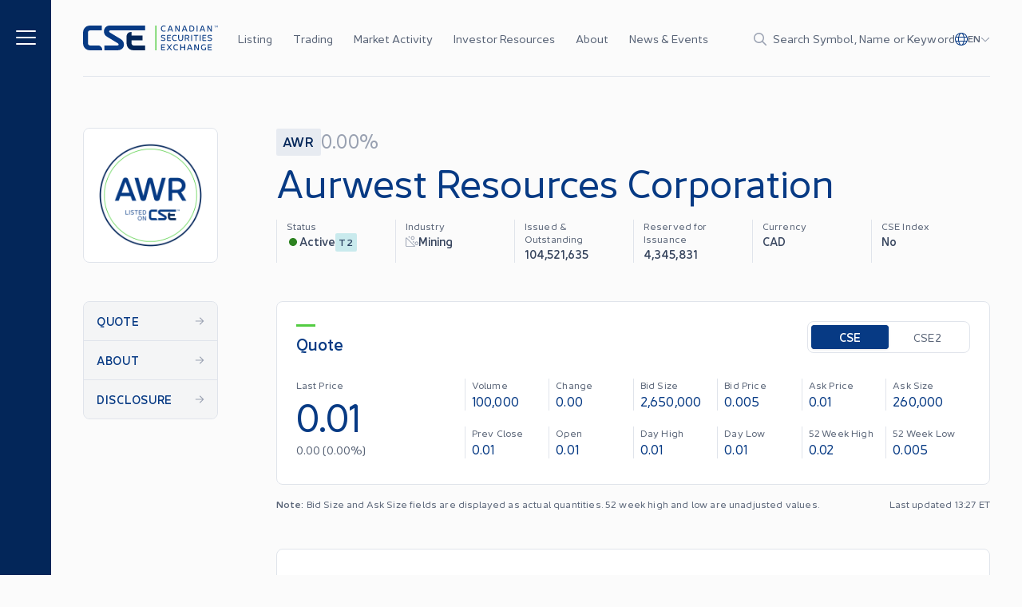

--- FILE ---
content_type: text/html; charset=utf-8
request_url: https://thecse.com/listings/aurwest-resources-corporation/?page=8
body_size: 29059
content:
<!DOCTYPE html><html lang="en"><head><meta charSet="utf-8"/><meta name="viewport" content="width=device-width"/><link rel="icon" href="/favicon.ico"/><link rel="icon" type="image/png" sizes="16x16" href="/favicon-16x16.png"/><link rel="icon" type="image/png" sizes="32x32" href="/favicon-32x32.png"/><link rel="apple-touch-icon" sizes="180x180" href="/apple-touch-icon.png"/><link rel="manifest" href="/site.webmanifest"/><meta property="og:type" content="website"/><meta property="twitter:card" content="summary_large_image"/><title>Aurwest Resources Corporation  | The Canadian Securities Exchange (CSE)</title><meta name="title" content="Aurwest Resources Corporation  | The Canadian Securities Exchange (CSE)"/><meta property="og:title" content="Aurwest Resources Corporation  | The Canadian Securities Exchange (CSE)"/><meta property="twitter:title" content="Aurwest Resources Corporation  | The Canadian Securities Exchange (CSE)"/><meta name="description" content=" The CSE provides a modern and efficient alternative for companies looking to access the Canadian public capital markets."/><meta property="og:description" content=" The CSE provides a modern and efficient alternative for companies looking to access the Canadian public capital markets."/><meta property="twitter:description" content=" The CSE provides a modern and efficient alternative for companies looking to access the Canadian public capital markets."/><meta property="og:image" content="https://cse-website.imgix.net/2023/05/listing-on-the-cse-cta-banner@2x.jpg?w=1200&amp;h=630&amp;q=80"/><meta property="twitter:image" content="https://cse-website.imgix.net/2023/05/listing-on-the-cse-cta-banner@2x.jpg?w=1200&amp;h=630&amp;q=80"/><link rel="preload" as="image" imageSrcSet="/_next/image/?url=https%3A%2F%2Fwebfiles.thecse.com%2FCSE_Listed_On_Graphics-07-TM-RGB-AWR-07.png%3F3ax5E1eb57P6Vj_tALXElN1BbDXvMEnK&amp;w=640&amp;q=75 1x, /_next/image/?url=https%3A%2F%2Fwebfiles.thecse.com%2FCSE_Listed_On_Graphics-07-TM-RGB-AWR-07.png%3F3ax5E1eb57P6Vj_tALXElN1BbDXvMEnK&amp;w=1024&amp;q=75 2x"/><meta name="next-head-count" content="19"/><link rel="preload" href="/_next/static/css/58262c53f7460584.css" as="style"/><link rel="stylesheet" href="/_next/static/css/58262c53f7460584.css" data-n-g=""/><noscript data-n-css=""></noscript><script defer="" nomodule="" src="/_next/static/chunks/polyfills-c67a75d1b6f99dc8.js"></script><script src="/_next/static/chunks/webpack-17f11dde24ed6ec9.js" defer=""></script><script src="/_next/static/chunks/framework-3c3428e9c0f09017.js" defer=""></script><script src="/_next/static/chunks/main-a5fb1208d1abdb3c.js" defer=""></script><script src="/_next/static/chunks/pages/_app-362b81719d6b83e0.js" defer=""></script><script src="/_next/static/chunks/pages/listings/%5Bslug%5D-0ce78e229f2a4fd0.js" defer=""></script><script src="/_next/static/C9OEf7h2RA0ma-3bfAZCT/_buildManifest.js" defer=""></script><script src="/_next/static/C9OEf7h2RA0ma-3bfAZCT/_ssgManifest.js" defer=""></script></head><body><div id="__next"><style>
    #nprogress {
      pointer-events: none;
    }
    #nprogress .bar {
      background: #53CC42;
      position: fixed;
      z-index: 9999;
      top: 0;
      left: 0;
      width: 100%;
      height: 2px;
    }
    #nprogress .peg {
      display: block;
      position: absolute;
      right: 0px;
      width: 100px;
      height: 100%;
      box-shadow: 0 0 10px #53CC42, 0 0 5px #53CC42;
      opacity: 1;
      -webkit-transform: rotate(3deg) translate(0px, -4px);
      -ms-transform: rotate(3deg) translate(0px, -4px);
      transform: rotate(3deg) translate(0px, -4px);
    }
    #nprogress .spinner {
      display: block;
      position: fixed;
      z-index: 1031;
      top: 15px;
      right: 15px;
    }
    #nprogress .spinner-icon {
      width: 18px;
      height: 18px;
      box-sizing: border-box;
      border: solid 2px transparent;
      border-top-color: #53CC42;
      border-left-color: #53CC42;
      border-radius: 50%;
      -webkit-animation: nprogresss-spinner 400ms linear infinite;
      animation: nprogress-spinner 400ms linear infinite;
    }
    .nprogress-custom-parent {
      overflow: hidden;
      position: relative;
    }
    .nprogress-custom-parent #nprogress .spinner,
    .nprogress-custom-parent #nprogress .bar {
      position: absolute;
    }
    @-webkit-keyframes nprogress-spinner {
      0% {
        -webkit-transform: rotate(0deg);
      }
      100% {
        -webkit-transform: rotate(360deg);
      }
    }
    @keyframes nprogress-spinner {
      0% {
        transform: rotate(0deg);
      }
      100% {
        transform: rotate(360deg);
      }
    }
  </style><noscript><iframe title="gtm-iframe" src="https://www.googletagmanager.com/ns.html?id=GTM-5QXDDJXR" height="0" width="0" style="display:none;visibility:hidden"></iframe></noscript><div class="grid grid-cols-[16px_1fr_16px] grid-rows-[auto_1fr] md:grid-cols-[40px_1fr_40px] lg:grid-cols-[64px_minmax(40px,1fr)_minmax(auto,var(--container-max-width))_minmax(40px,1fr)]"><header class="container col-span-1 col-start-2 md:col-start-3"><div class="lg:hidden"></div><div id="siteHeader" class="fixed left-0 top-0 z-[140] w-full transition-transform duration-300 ease-in-out will-change-transform lg:z-[70] lg:w-full lg:bg-grey-page grid grid-cols-[16px_1fr_16px] grid-rows-[auto_1fr] md:grid-cols-[40px_1fr_40px] lg:grid-cols-[64px_minmax(40px,1fr)_minmax(auto,var(--container-max-width))_minmax(40px,1fr)] bg-blue-deep" style="backface-visibility:hidden"><div id="mainNav" class="container relative z-50 col-span-1 col-start-2 flex h-14 items-center text-white lg:col-start-3 lg:h-24 lg:border-none"><div class="flex w-full items-center justify-between border-grey-light lg:h-24 lg:border-b"><div class="flex items-center lg:hidden"><button class="mt-px flex items-center" aria-label="Menu"><span class="icon inline-block fill-current h-5 w-5" aria-hidden="true"><svg xmlns="http://www.w3.org/2000/svg" viewBox="0 0 448 512"><path d="M0 80C0 71.16 7.164 64 16 64H432C440.8 64 448 71.16 448 80C448 88.84 440.8 96 432 96H16C7.164 96 0 88.84 0 80zM0 240C0 231.2 7.164 224 16 224H432C440.8 224 448 231.2 448 240C448 248.8 440.8 256 432 256H16C7.164 256 0 248.8 0 240zM432 416H16C7.164 416 0 408.8 0 400C0 391.2 7.164 384 16 384H432C440.8 384 448 391.2 448 400C448 408.8 440.8 416 432 416z"></path></svg></span></button></div><a aria-label="Logo" class="focusable w-[110px] lg:w-[169px] ml-4 block max-w-[110px] shrink-0 lg:hidden lg:max-w-none lg:pl-0" href="/"><svg viewBox="0 0 182 33" fill="none" xmlns="http://www.w3.org/2000/svg" class="max-w-full"><g clip-path="url(#clip0_826_34806)"><path d="M35.8199 0.0351562C31.0407 0.0351562 28.1836 3.89673 28.1836 7.71801C28.1836 10.8544 29.4733 13.2221 32.5772 15.0476C37.3348 17.8461 46.0418 23.0806 47.1432 23.7686C48.7106 24.7449 48.2509 26.5393 46.4151 26.5393H28.8038V32.9329H46.665C51.5368 32.9329 55.1529 29.8058 55.1529 25.4422C55.1529 22.2903 53.7737 19.8203 50.9876 18.1219C47.8714 16.219 37.5014 10.0641 36.0359 9.13743C34.882 8.41222 34.8079 6.42875 36.835 6.42875H83.7451V0.0351562H35.8199Z" fill="white"></path><path d="M20.5918 26.5393H9.50605C7.93868 26.5393 6.67059 25.2624 6.67059 23.6911V9.27689C6.67059 7.70251 7.94177 6.42875 9.50605 6.42875H25.3526V0.0351562H9.27157C3.5667 0.0351562 0 4.374 0 9.72627V23.2418C0 28.9721 3.94311 32.9329 9.27157 32.9329H25.8246V32.031C25.8246 29.3905 23.4705 26.5362 20.5887 26.5362L20.5918 26.5393Z" fill="white"></path><path d="M83.7443 26.539H68.2248C66.6574 26.539 65.3893 25.2622 65.3893 23.6909V19.7301H80.3257V13.3366H65.3893V8.62891H64.328C61.0636 8.62891 58.7188 11.288 58.7188 14.5669V23.2446C58.7188 28.975 62.6619 32.9357 67.9903 32.9357H83.7474V26.5421L83.7443 26.539Z" fill="#D6DCE5"></path><path d="M99.0153 0.0351562H97.4727V32.9329H99.0153V0.0351562Z" fill="#53CC42"></path><path d="M106.097 6.95764C105.406 6.20764 105.066 5.22831 105.066 4.04442C105.066 2.86054 105.406 1.8781 106.085 1.1312C106.776 0.381198 107.658 0 108.757 0C109.583 0 110.49 0.232438 111.481 0.681818L111.061 1.62087C110.167 1.25207 109.42 1.06302 108.812 1.06302C108.013 1.06302 107.374 1.34814 106.915 1.90599C106.467 2.46384 106.236 3.17355 106.236 4.04442C106.236 4.91529 106.467 5.6374 106.927 6.19525C107.387 6.7531 108.013 7.02583 108.812 7.02583C109.475 7.02583 110.234 6.87707 111.061 6.58884L111.469 7.54339C110.45 7.91219 109.543 8.08884 108.757 8.08884C107.67 8.08884 106.791 7.70764 106.1 6.95764H106.097Z" fill="white"></path><path d="M120.245 7.99277L119.567 6.16735H115.744L115.065 7.99277H113.871L116.651 0.653926C116.827 0.216942 117.166 0 117.669 0C118.172 0 118.496 0.216942 118.672 0.653926L121.436 7.99277H120.242H120.245ZM116.123 5.16012H119.2L117.654 1.00723L116.12 5.16012H116.123Z" fill="white"></path><path d="M129.231 0.0960744H130.385V7.35434C130.385 7.83161 130.005 8.10434 129.586 8.10434C129.234 8.10434 128.975 7.96798 128.815 7.68285L125.451 1.84091V7.99277H124.285V0.734504C124.285 0.257231 124.652 0 125.1 0C125.451 0 125.723 0.14876 125.899 0.44938L129.234 6.27583V0.0960744H129.231Z" fill="white"></path><path d="M139.554 7.99277L138.875 6.16735H135.053L134.374 7.99277H133.18L135.96 0.653926C136.135 0.216942 136.475 0 136.978 0C137.481 0 137.805 0.216942 137.981 0.653926L140.745 7.99277H139.551H139.554ZM135.432 5.16012H138.508L136.962 1.00723L135.429 5.16012H135.432Z" fill="white"></path><path d="M146.441 0.0976562C147.527 0.0976562 148.406 0.478855 149.097 1.22885C149.789 1.97885 150.14 2.9179 150.14 4.0491C150.14 5.1803 149.789 6.13175 149.097 6.88175C148.406 7.63175 147.524 7.99745 146.441 7.99745H144.328C143.852 7.99745 143.488 7.62865 143.488 7.15447V0.956127C143.488 0.466458 143.855 0.0976562 144.328 0.0976562H146.441ZM146.401 6.93443C147.172 6.93443 147.799 6.66171 148.258 6.11625C148.733 5.5584 148.965 4.87658 148.965 4.046C148.965 3.21542 148.733 2.53361 148.258 1.99125C147.799 1.4334 147.175 1.16067 146.401 1.16067H144.639V6.93133H146.401V6.93443Z" fill="white"></path><path d="M153.246 7.99435V0.0976562H154.397V7.99435H153.246Z" fill="white"></path><path d="M163.628 7.99277L162.95 6.16735H159.127L158.448 7.99277H157.254L160.034 0.653926C160.21 0.216942 160.549 0 161.052 0C161.555 0 161.879 0.216942 162.055 0.653926L164.819 7.99277H163.625H163.628ZM159.506 5.16012H162.582L161.037 1.00723L159.503 5.16012H159.506Z" fill="white"></path><path d="M172.614 0.0960744H173.768V7.35434C173.768 7.83161 173.388 8.10434 172.969 8.10434C172.617 8.10434 172.358 7.96798 172.197 7.68285L168.834 1.84091V7.99277H167.668V0.734504C167.668 0.257231 168.035 0 168.483 0C168.834 0 169.106 0.14876 169.282 0.44938L172.617 6.27583V0.0960744H172.614Z" fill="white"></path><path d="M105.027 19.7086L105.446 18.7293C106.353 19.2345 107.304 19.4917 108.294 19.4917C109.284 19.4917 109.948 18.9865 109.948 18.376C109.948 18.063 109.8 17.7902 109.513 17.5857C109.229 17.3688 108.686 17.1487 107.871 16.9318C107.017 16.6993 106.569 16.5506 105.986 16.1818C105.403 15.813 105.131 15.283 105.131 14.5733C105.131 14 105.375 13.5103 105.863 13.0888C106.366 12.6673 107.041 12.4473 107.911 12.4473C108.862 12.4473 109.877 12.6921 110.975 13.1973L110.556 14.1642C109.497 13.7272 108.618 13.5103 107.899 13.5103C106.924 13.5103 106.313 13.9597 106.313 14.5733C106.313 14.8863 106.449 15.1311 106.705 15.3233C106.961 15.5154 107.476 15.7045 108.223 15.909C109.158 16.1663 109.701 16.3584 110.284 16.7396C110.867 17.1084 111.123 17.6384 111.123 18.3605C111.123 18.9586 110.867 19.4762 110.336 19.9008C109.821 20.3223 109.13 20.5423 108.263 20.5423C107.084 20.5423 105.998 20.2696 105.023 19.7117L105.027 19.7086Z" fill="white"></path><path d="M118.434 13.6068H114.49V15.9746H117.863V16.9694H114.49V19.3806H118.434V20.4436H114.151C113.704 20.4436 113.324 20.0624 113.324 19.613V13.3775C113.324 12.9281 113.704 12.5469 114.151 12.5469H118.434V13.6099V13.6068Z" fill="white"></path><path d="M121.105 19.4069C120.414 18.6569 120.074 17.6775 120.074 16.4936C120.074 15.3098 120.414 14.3273 121.092 13.5804C121.784 12.8304 122.666 12.4492 123.764 12.4492C124.591 12.4492 125.498 12.6817 126.489 13.131L126.069 14.0701C125.174 13.7013 124.428 13.5122 123.82 13.5122C123.021 13.5122 122.382 13.7974 121.922 14.3552C121.475 14.9131 121.244 15.6228 121.244 16.4936C121.244 17.3645 121.475 18.0866 121.935 18.6445C122.394 19.2023 123.021 19.475 123.82 19.475C124.483 19.475 125.242 19.3263 126.069 19.0381L126.476 19.9926C125.458 20.3614 124.551 20.5381 123.764 20.5381C122.678 20.5381 121.799 20.1569 121.108 19.4069H121.105Z" fill="white"></path><path d="M128.266 16.8082V12.5469H129.416V16.8082C129.416 18.4291 130.243 19.4487 131.653 19.4487C133.063 19.4487 133.875 18.4012 133.875 16.8082V12.5469H135.029V16.8082C135.029 17.9797 134.717 18.8909 134.106 19.5603C133.495 20.2142 132.668 20.5396 131.653 20.5396C129.592 20.5396 128.266 19.1512 128.266 16.8082Z" fill="white"></path><path d="M143.516 20.4436H142.229L140.452 17.6264H138.514V20.4436H137.363V13.4053C137.363 12.9157 137.73 12.5469 138.203 12.5469H140.359C141.242 12.5469 141.973 12.7917 142.541 13.269C143.124 13.7463 143.408 14.3723 143.408 15.1192C143.408 16.2101 142.729 17.0531 141.63 17.4219L143.516 20.4436ZM138.514 13.5541V16.6595H140.264C141.402 16.6595 142.241 16.0458 142.241 15.1192C142.241 14.6698 142.05 14.2886 141.67 14.0035C141.291 13.7029 140.816 13.5541 140.26 13.5541H138.511H138.514Z" fill="white"></path><path d="M145.887 20.4436V12.5469H147.041V20.4436H145.887Z" fill="white"></path><path d="M155.322 12.5469V13.6099H152.964V20.4467H151.81V13.6099H149.453V12.5469H155.318H155.322Z" fill="white"></path><path d="M157.496 20.4436V12.5469H158.647V20.4436H157.496Z" fill="white"></path><path d="M166.148 13.6068H162.205V15.9746H165.578V16.9694H162.205V19.3806H166.148V20.4436H161.866C161.419 20.4436 161.039 20.0624 161.039 19.613V13.3775C161.039 12.9281 161.419 12.5469 161.866 12.5469H166.148V13.6099V13.6068Z" fill="white"></path><path d="M167.902 19.7086L168.321 18.7293C169.228 19.2345 170.179 19.4917 171.169 19.4917C172.159 19.4917 172.823 18.9865 172.823 18.376C172.823 18.063 172.675 17.7902 172.388 17.5857C172.104 17.3688 171.561 17.1487 170.746 16.9318C169.892 16.6993 169.444 16.5506 168.861 16.1818C168.278 15.813 168.006 15.283 168.006 14.5733C168.006 14 168.25 13.5103 168.738 13.0888C169.241 12.6673 169.916 12.4473 170.786 12.4473C171.737 12.4473 172.752 12.6921 173.85 13.1973L173.431 14.1642C172.372 13.7272 171.493 13.5103 170.774 13.5103C169.799 13.5103 169.188 13.9597 169.188 14.5733C169.188 14.8863 169.324 15.1311 169.58 15.3233C169.836 15.5154 170.351 15.7045 171.098 15.909C172.033 16.1663 172.576 16.3584 173.159 16.7396C173.742 17.1084 173.998 17.6384 173.998 18.3605C173.998 18.9586 173.742 19.4762 173.211 19.9008C172.696 20.3223 172.005 20.5423 171.138 20.5423C169.959 20.5423 168.873 20.2696 167.898 19.7117L167.902 19.7086Z" fill="white"></path><path d="M110.719 26.056H106.394V28.4238H110.149V29.4186H106.394V31.8298H110.719V32.8928H106.057C105.61 32.8928 105.23 32.5116 105.23 32.0622V25.8267C105.23 25.3773 105.61 24.9961 106.057 24.9961H110.719V26.0591V26.056Z" fill="white"></path><path d="M120.035 24.9961L117.187 28.9444L120.035 32.8928H118.692L116.428 29.7471L114.163 32.8928H112.809L115.669 28.9444L112.809 24.9961H114.163L116.428 28.1418L118.692 24.9961H120.035Z" fill="white"></path><path d="M122.851 31.8561C122.16 31.1061 121.82 30.1267 121.82 28.9429C121.82 27.759 122.16 26.7765 122.838 26.0296C123.53 25.2796 124.412 24.8984 125.51 24.8984C126.337 24.8984 127.244 25.1309 128.235 25.5803L127.815 26.5193C126.92 26.1505 126.174 25.9615 125.566 25.9615C124.767 25.9615 124.128 26.2466 123.668 26.8044C123.221 27.3623 122.99 28.072 122.99 28.9429C122.99 29.8137 123.221 30.5358 123.681 31.0937C124.141 31.6515 124.767 31.9243 125.566 31.9243C126.229 31.9243 126.988 31.7755 127.815 31.4873L128.222 32.4418C127.204 32.8106 126.297 32.9873 125.51 32.9873C124.424 32.9873 123.545 32.6061 122.854 31.8561H122.851Z" fill="white"></path><path d="M136.592 24.9961H137.758V32.8928H136.592V29.4217H132.377V32.8928H131.227V24.9961H132.377V28.4269H136.592V24.9961Z" fill="white"></path><path d="M146.527 32.8912L145.848 31.0658H142.025L141.346 32.8912H140.152L142.932 25.5524C143.108 25.1154 143.448 24.8984 143.95 24.8984C144.453 24.8984 144.777 25.1154 144.953 25.5524L147.718 32.8912H146.524H146.527ZM142.405 30.0586H145.481L143.935 25.9057L142.402 30.0586H142.405Z" fill="white"></path><path d="M154.969 24.9953H156.123V32.2536C156.123 32.7309 155.744 33.0036 155.324 33.0036C154.972 33.0036 154.713 32.8672 154.553 32.5821L151.19 26.7402V32.8951H150.023V25.6368C150.023 25.1596 150.391 24.9023 150.838 24.9023C151.19 24.9023 151.461 25.0511 151.637 25.3517L154.972 31.1782V24.9953H154.969Z" fill="white"></path><path d="M164.618 29.2415H165.729V32.3314C164.862 32.7684 163.884 32.9853 162.789 32.9853C161.693 32.9853 160.823 32.6041 160.132 31.8541C159.441 31.1041 159.102 30.1248 159.102 28.9409C159.102 27.757 159.441 26.7746 160.12 26.0277C160.811 25.2777 161.693 24.8965 162.792 24.8965C163.674 24.8965 164.594 25.1289 165.556 25.5783L165.149 26.5174C164.254 26.1485 163.48 25.9595 162.832 25.9595C162.033 25.9595 161.409 26.2446 160.947 26.8025C160.499 27.3603 160.268 28.07 160.268 28.9409C160.268 29.8118 160.499 30.5339 160.959 31.0917C161.419 31.6496 162.042 31.9223 162.829 31.9223C163.384 31.9223 163.983 31.8262 164.618 31.6496V29.2384V29.2415Z" fill="white"></path><path d="M173.696 26.056H169.37V28.4238H173.125V29.4186H169.37V31.8298H173.696V32.8928H169.034C168.587 32.8928 168.207 32.5116 168.207 32.0622V25.8267C168.207 25.3773 168.587 24.9961 169.034 24.9961H173.696V26.0591V26.056Z" fill="white"></path><path d="M178.911 0.0246582V0.324808H178.032V2.65015H177.714V0.324808H176.838V0.0246582H178.911Z" fill="white"></path><path d="M182 2.65022H181.689L181.614 0.531034L180.918 2.01364C180.882 2.08291 180.831 2.11424 180.763 2.11424C180.691 2.11424 180.64 2.08126 180.607 2.01364L179.908 0.53928L179.832 2.65022H179.522L179.609 0.217691C179.612 0.0907047 179.709 0 179.836 0C179.938 0 180.005 0.0395802 180.045 0.123688L180.763 1.65247L181.477 0.123688C181.517 0.0412294 181.586 0 181.686 0C181.813 0 181.91 0.0907047 181.913 0.217691L182 2.65022Z" fill="white"></path></g><defs><clipPath id="clip0_826_34806"><rect width="182" height="33" fill="white"></rect></clipPath></defs></svg></a><a aria-label="Logo" class="focusable w-[110px] lg:w-[169px] hidden shrink-0 lg:block" href="/"><svg viewBox="0 0 182 33" fill="none" xmlns="http://www.w3.org/2000/svg" class="max-w-full"><g clip-path="url(#clip0_826_34806)"><path d="M35.8199 0.0351562C31.0407 0.0351562 28.1836 3.89673 28.1836 7.71801C28.1836 10.8544 29.4733 13.2221 32.5772 15.0476C37.3348 17.8461 46.0418 23.0806 47.1432 23.7686C48.7106 24.7449 48.2509 26.5393 46.4151 26.5393H28.8038V32.9329H46.665C51.5368 32.9329 55.1529 29.8058 55.1529 25.4422C55.1529 22.2903 53.7737 19.8203 50.9876 18.1219C47.8714 16.219 37.5014 10.0641 36.0359 9.13743C34.882 8.41222 34.8079 6.42875 36.835 6.42875H83.7451V0.0351562H35.8199Z" fill="#073A84"></path><path d="M20.5918 26.5393H9.50605C7.93868 26.5393 6.67059 25.2624 6.67059 23.6911V9.27689C6.67059 7.70251 7.94177 6.42875 9.50605 6.42875H25.3526V0.0351562H9.27157C3.5667 0.0351562 0 4.374 0 9.72627V23.2418C0 28.9721 3.94311 32.9329 9.27157 32.9329H25.8246V32.031C25.8246 29.3905 23.4705 26.5362 20.5887 26.5362L20.5918 26.5393Z" fill="#073A84"></path><path d="M83.7443 26.539H68.2248C66.6574 26.539 65.3893 25.2622 65.3893 23.6909V19.7301H80.3257V13.3366H65.3893V8.62891H64.328C61.0636 8.62891 58.7188 11.288 58.7188 14.5669V23.2446C58.7188 28.975 62.6619 32.9357 67.9903 32.9357H83.7474V26.5421L83.7443 26.539Z" fill="#032659"></path><path d="M99.0153 0.0351562H97.4727V32.9329H99.0153V0.0351562Z" fill="#53CC42"></path><path d="M106.097 6.95764C105.406 6.20764 105.066 5.22831 105.066 4.04442C105.066 2.86054 105.406 1.8781 106.085 1.1312C106.776 0.381198 107.658 0 108.757 0C109.583 0 110.49 0.232438 111.481 0.681818L111.061 1.62087C110.167 1.25207 109.42 1.06302 108.812 1.06302C108.013 1.06302 107.374 1.34814 106.915 1.90599C106.467 2.46384 106.236 3.17355 106.236 4.04442C106.236 4.91529 106.467 5.6374 106.927 6.19525C107.387 6.7531 108.013 7.02583 108.812 7.02583C109.475 7.02583 110.234 6.87707 111.061 6.58884L111.469 7.54339C110.45 7.91219 109.543 8.08884 108.757 8.08884C107.67 8.08884 106.791 7.70764 106.1 6.95764H106.097Z" fill="#073A84"></path><path d="M120.245 7.99277L119.567 6.16735H115.744L115.065 7.99277H113.871L116.651 0.653926C116.827 0.216942 117.166 0 117.669 0C118.172 0 118.496 0.216942 118.672 0.653926L121.436 7.99277H120.242H120.245ZM116.123 5.16012H119.2L117.654 1.00723L116.12 5.16012H116.123Z" fill="#073A84"></path><path d="M129.231 0.0960744H130.385V7.35434C130.385 7.83161 130.005 8.10434 129.586 8.10434C129.234 8.10434 128.975 7.96798 128.815 7.68285L125.451 1.84091V7.99277H124.285V0.734504C124.285 0.257231 124.652 0 125.1 0C125.451 0 125.723 0.14876 125.899 0.44938L129.234 6.27583V0.0960744H129.231Z" fill="#073A84"></path><path d="M139.554 7.99277L138.875 6.16735H135.053L134.374 7.99277H133.18L135.96 0.653926C136.135 0.216942 136.475 0 136.978 0C137.481 0 137.805 0.216942 137.981 0.653926L140.745 7.99277H139.551H139.554ZM135.432 5.16012H138.508L136.962 1.00723L135.429 5.16012H135.432Z" fill="#073A84"></path><path d="M146.441 0.0976562C147.527 0.0976562 148.406 0.478855 149.097 1.22885C149.789 1.97885 150.14 2.9179 150.14 4.0491C150.14 5.1803 149.789 6.13175 149.097 6.88175C148.406 7.63175 147.524 7.99745 146.441 7.99745H144.328C143.852 7.99745 143.488 7.62865 143.488 7.15447V0.956127C143.488 0.466458 143.855 0.0976562 144.328 0.0976562H146.441ZM146.401 6.93443C147.172 6.93443 147.799 6.66171 148.258 6.11625C148.733 5.5584 148.965 4.87658 148.965 4.046C148.965 3.21542 148.733 2.53361 148.258 1.99125C147.799 1.4334 147.175 1.16067 146.401 1.16067H144.639V6.93133H146.401V6.93443Z" fill="#073A84"></path><path d="M153.246 7.99435V0.0976562H154.397V7.99435H153.246Z" fill="#073A84"></path><path d="M163.628 7.99277L162.95 6.16735H159.127L158.448 7.99277H157.254L160.034 0.653926C160.21 0.216942 160.549 0 161.052 0C161.555 0 161.879 0.216942 162.055 0.653926L164.819 7.99277H163.625H163.628ZM159.506 5.16012H162.582L161.037 1.00723L159.503 5.16012H159.506Z" fill="#073A84"></path><path d="M172.614 0.0960744H173.768V7.35434C173.768 7.83161 173.388 8.10434 172.969 8.10434C172.617 8.10434 172.358 7.96798 172.197 7.68285L168.834 1.84091V7.99277H167.668V0.734504C167.668 0.257231 168.035 0 168.483 0C168.834 0 169.106 0.14876 169.282 0.44938L172.617 6.27583V0.0960744H172.614Z" fill="#073A84"></path><path d="M105.027 19.7086L105.446 18.7293C106.353 19.2345 107.304 19.4917 108.294 19.4917C109.284 19.4917 109.948 18.9865 109.948 18.376C109.948 18.063 109.8 17.7902 109.513 17.5857C109.229 17.3688 108.686 17.1487 107.871 16.9318C107.017 16.6993 106.569 16.5506 105.986 16.1818C105.403 15.813 105.131 15.283 105.131 14.5733C105.131 14 105.375 13.5103 105.863 13.0888C106.366 12.6673 107.041 12.4473 107.911 12.4473C108.862 12.4473 109.877 12.6921 110.975 13.1973L110.556 14.1642C109.497 13.7272 108.618 13.5103 107.899 13.5103C106.924 13.5103 106.313 13.9597 106.313 14.5733C106.313 14.8863 106.449 15.1311 106.705 15.3233C106.961 15.5154 107.476 15.7045 108.223 15.909C109.158 16.1663 109.701 16.3584 110.284 16.7396C110.867 17.1084 111.123 17.6384 111.123 18.3605C111.123 18.9586 110.867 19.4762 110.336 19.9008C109.821 20.3223 109.13 20.5423 108.263 20.5423C107.084 20.5423 105.998 20.2696 105.023 19.7117L105.027 19.7086Z" fill="#073A84"></path><path d="M118.434 13.6068H114.49V15.9746H117.863V16.9694H114.49V19.3806H118.434V20.4436H114.151C113.704 20.4436 113.324 20.0624 113.324 19.613V13.3775C113.324 12.9281 113.704 12.5469 114.151 12.5469H118.434V13.6099V13.6068Z" fill="#073A84"></path><path d="M121.105 19.4069C120.414 18.6569 120.074 17.6775 120.074 16.4936C120.074 15.3098 120.414 14.3273 121.092 13.5804C121.784 12.8304 122.666 12.4492 123.764 12.4492C124.591 12.4492 125.498 12.6817 126.489 13.131L126.069 14.0701C125.174 13.7013 124.428 13.5122 123.82 13.5122C123.021 13.5122 122.382 13.7974 121.922 14.3552C121.475 14.9131 121.244 15.6228 121.244 16.4936C121.244 17.3645 121.475 18.0866 121.935 18.6445C122.394 19.2023 123.021 19.475 123.82 19.475C124.483 19.475 125.242 19.3263 126.069 19.0381L126.476 19.9926C125.458 20.3614 124.551 20.5381 123.764 20.5381C122.678 20.5381 121.799 20.1569 121.108 19.4069H121.105Z" fill="#073A84"></path><path d="M128.266 16.8082V12.5469H129.416V16.8082C129.416 18.4291 130.243 19.4487 131.653 19.4487C133.063 19.4487 133.875 18.4012 133.875 16.8082V12.5469H135.029V16.8082C135.029 17.9797 134.717 18.8909 134.106 19.5603C133.495 20.2142 132.668 20.5396 131.653 20.5396C129.592 20.5396 128.266 19.1512 128.266 16.8082Z" fill="#073A84"></path><path d="M143.516 20.4436H142.229L140.452 17.6264H138.514V20.4436H137.363V13.4053C137.363 12.9157 137.73 12.5469 138.203 12.5469H140.359C141.242 12.5469 141.973 12.7917 142.541 13.269C143.124 13.7463 143.408 14.3723 143.408 15.1192C143.408 16.2101 142.729 17.0531 141.63 17.4219L143.516 20.4436ZM138.514 13.5541V16.6595H140.264C141.402 16.6595 142.241 16.0458 142.241 15.1192C142.241 14.6698 142.05 14.2886 141.67 14.0035C141.291 13.7029 140.816 13.5541 140.26 13.5541H138.511H138.514Z" fill="#073A84"></path><path d="M145.887 20.4436V12.5469H147.041V20.4436H145.887Z" fill="#073A84"></path><path d="M155.322 12.5469V13.6099H152.964V20.4467H151.81V13.6099H149.453V12.5469H155.318H155.322Z" fill="#073A84"></path><path d="M157.496 20.4436V12.5469H158.647V20.4436H157.496Z" fill="#073A84"></path><path d="M166.148 13.6068H162.205V15.9746H165.578V16.9694H162.205V19.3806H166.148V20.4436H161.866C161.419 20.4436 161.039 20.0624 161.039 19.613V13.3775C161.039 12.9281 161.419 12.5469 161.866 12.5469H166.148V13.6099V13.6068Z" fill="#073A84"></path><path d="M167.902 19.7086L168.321 18.7293C169.228 19.2345 170.179 19.4917 171.169 19.4917C172.159 19.4917 172.823 18.9865 172.823 18.376C172.823 18.063 172.675 17.7902 172.388 17.5857C172.104 17.3688 171.561 17.1487 170.746 16.9318C169.892 16.6993 169.444 16.5506 168.861 16.1818C168.278 15.813 168.006 15.283 168.006 14.5733C168.006 14 168.25 13.5103 168.738 13.0888C169.241 12.6673 169.916 12.4473 170.786 12.4473C171.737 12.4473 172.752 12.6921 173.85 13.1973L173.431 14.1642C172.372 13.7272 171.493 13.5103 170.774 13.5103C169.799 13.5103 169.188 13.9597 169.188 14.5733C169.188 14.8863 169.324 15.1311 169.58 15.3233C169.836 15.5154 170.351 15.7045 171.098 15.909C172.033 16.1663 172.576 16.3584 173.159 16.7396C173.742 17.1084 173.998 17.6384 173.998 18.3605C173.998 18.9586 173.742 19.4762 173.211 19.9008C172.696 20.3223 172.005 20.5423 171.138 20.5423C169.959 20.5423 168.873 20.2696 167.898 19.7117L167.902 19.7086Z" fill="#073A84"></path><path d="M110.719 26.056H106.394V28.4238H110.149V29.4186H106.394V31.8298H110.719V32.8928H106.057C105.61 32.8928 105.23 32.5116 105.23 32.0622V25.8267C105.23 25.3773 105.61 24.9961 106.057 24.9961H110.719V26.0591V26.056Z" fill="#073A84"></path><path d="M120.035 24.9961L117.187 28.9444L120.035 32.8928H118.692L116.428 29.7471L114.163 32.8928H112.809L115.669 28.9444L112.809 24.9961H114.163L116.428 28.1418L118.692 24.9961H120.035Z" fill="#073A84"></path><path d="M122.851 31.8561C122.16 31.1061 121.82 30.1267 121.82 28.9429C121.82 27.759 122.16 26.7765 122.838 26.0296C123.53 25.2796 124.412 24.8984 125.51 24.8984C126.337 24.8984 127.244 25.1309 128.235 25.5803L127.815 26.5193C126.92 26.1505 126.174 25.9615 125.566 25.9615C124.767 25.9615 124.128 26.2466 123.668 26.8044C123.221 27.3623 122.99 28.072 122.99 28.9429C122.99 29.8137 123.221 30.5358 123.681 31.0937C124.141 31.6515 124.767 31.9243 125.566 31.9243C126.229 31.9243 126.988 31.7755 127.815 31.4873L128.222 32.4418C127.204 32.8106 126.297 32.9873 125.51 32.9873C124.424 32.9873 123.545 32.6061 122.854 31.8561H122.851Z" fill="#073A84"></path><path d="M136.592 24.9961H137.758V32.8928H136.592V29.4217H132.377V32.8928H131.227V24.9961H132.377V28.4269H136.592V24.9961Z" fill="#073A84"></path><path d="M146.527 32.8912L145.848 31.0658H142.025L141.346 32.8912H140.152L142.932 25.5524C143.108 25.1154 143.448 24.8984 143.95 24.8984C144.453 24.8984 144.777 25.1154 144.953 25.5524L147.718 32.8912H146.524H146.527ZM142.405 30.0586H145.481L143.935 25.9057L142.402 30.0586H142.405Z" fill="#073A84"></path><path d="M154.969 24.9953H156.123V32.2536C156.123 32.7309 155.744 33.0036 155.324 33.0036C154.972 33.0036 154.713 32.8672 154.553 32.5821L151.19 26.7402V32.8951H150.023V25.6368C150.023 25.1596 150.391 24.9023 150.838 24.9023C151.19 24.9023 151.461 25.0511 151.637 25.3517L154.972 31.1782V24.9953H154.969Z" fill="#073A84"></path><path d="M164.618 29.2415H165.729V32.3314C164.862 32.7684 163.884 32.9853 162.789 32.9853C161.693 32.9853 160.823 32.6041 160.132 31.8541C159.441 31.1041 159.102 30.1248 159.102 28.9409C159.102 27.757 159.441 26.7746 160.12 26.0277C160.811 25.2777 161.693 24.8965 162.792 24.8965C163.674 24.8965 164.594 25.1289 165.556 25.5783L165.149 26.5174C164.254 26.1485 163.48 25.9595 162.832 25.9595C162.033 25.9595 161.409 26.2446 160.947 26.8025C160.499 27.3603 160.268 28.07 160.268 28.9409C160.268 29.8118 160.499 30.5339 160.959 31.0917C161.419 31.6496 162.042 31.9223 162.829 31.9223C163.384 31.9223 163.983 31.8262 164.618 31.6496V29.2384V29.2415Z" fill="#073A84"></path><path d="M173.696 26.056H169.37V28.4238H173.125V29.4186H169.37V31.8298H173.696V32.8928H169.034C168.587 32.8928 168.207 32.5116 168.207 32.0622V25.8267C168.207 25.3773 168.587 24.9961 169.034 24.9961H173.696V26.0591V26.056Z" fill="#073A84"></path><path d="M178.911 0.0246582V0.324808H178.032V2.65015H177.714V0.324808H176.838V0.0246582H178.911Z" fill="#073A84"></path><path d="M182 2.65022H181.689L181.614 0.531034L180.918 2.01364C180.882 2.08291 180.831 2.11424 180.763 2.11424C180.691 2.11424 180.64 2.08126 180.607 2.01364L179.908 0.53928L179.832 2.65022H179.522L179.609 0.217691C179.612 0.0907047 179.709 0 179.836 0C179.938 0 180.005 0.0395802 180.045 0.123688L180.763 1.65247L181.477 0.123688C181.517 0.0412294 181.586 0 181.686 0C181.813 0 181.91 0.0907047 181.913 0.217691L182 2.65022Z" fill="#073A84"></path></g><defs><clipPath id="clip0_826_34806"><rect width="182" height="33" fill="#073A84"></rect></clipPath></defs></svg></a><div class="flex h-full w-full flex-row-reverse items-center justify-start lg:flex-row lg:gap-8 xl:ml-3 2xl:ml-8 2xl:gap-12"><div class="block" style="opacity:0"><div class="hidden h-[55px] lg:flex lg:items-center"><nav aria-label="Main" data-orientation="horizontal" dir="ltr" class="relative flex flex-row gap-1"><div style="position:relative"><ul data-orientation="horizontal" class="no-scrollbar flex flex-row gap-0 overflow-x-auto 2xl:gap-2" dir="ltr"></ul></div></nav></div></div><div class="relative z-20 ml-6 lg:ml-auto max-lg:!w-auto"><button class="group flex max-w-[269px] items-center text-left text-grey-text hover:text-blue-cse" aria-label="Search"><span class="icon inline-block fill-current mr-2 h-4 w-4 shrink-0 grow translate-y-px text-white group-hover:text-green-cse lg:text-grey-medium" aria-hidden="true"><svg xmlns="http://www.w3.org/2000/svg" viewBox="0 0 512 512"><path d="M504.1 471l-134-134C399.1 301.5 415.1 256.8 415.1 208c0-114.9-93.13-208-208-208S-.0002 93.13-.0002 208S93.12 416 207.1 416c48.79 0 93.55-16.91 129-45.04l134 134C475.7 509.7 481.9 512 488 512s12.28-2.344 16.97-7.031C514.3 495.6 514.3 480.4 504.1 471zM48 208c0-88.22 71.78-160 160-160s160 71.78 160 160s-71.78 160-160 160S48 296.2 48 208z"></path></svg></span><span class="hidden truncate text-sm font-normal tracking-relaxed xl:block">Search Symbol, Name or Keyword</span></button></div><div class="relative text-left text-sm hidden lg:inline-block" data-headlessui-state=""><div class="flex items-center"><button aria-label="Change language" class="inline-flex items-center gap-2" id="headlessui-menu-button-:R2sad5m:" type="button" aria-haspopup="menu" aria-expanded="false" data-headlessui-state=""><span class="icon inline-block fill-current h-4 w-4 translate-y-px text-blue-cse" aria-hidden="true"><svg xmlns="http://www.w3.org/2000/svg" viewBox="0 0 512 512"><path d="M256 0C397.4 0 512 114.6 512 256C512 397.4 397.4 512 256 512C114.6 512 0 397.4 0 256C0 114.6 114.6 0 256 0zM256 480C272.7 480 296.4 465.6 317.9 422.7C327.8 402.9 336.1 378.1 341.1 352H170C175.9 378.1 184.2 402.9 194.1 422.7C215.6 465.6 239.3 480 256 480V480zM164.3 320H347.7C350.5 299.8 352 278.3 352 256C352 233.7 350.5 212.2 347.7 192H164.3C161.5 212.2 160 233.7 160 256C160 278.3 161.5 299.8 164.3 320V320zM341.1 160C336.1 133 327.8 109.1 317.9 89.29C296.4 46.37 272.7 32 256 32C239.3 32 215.6 46.37 194.1 89.29C184.2 109.1 175.9 133 170 160H341.1zM379.1 192C382.6 212.5 384 233.9 384 256C384 278.1 382.6 299.5 379.1 320H470.7C476.8 299.7 480 278.2 480 256C480 233.8 476.8 212.3 470.7 192H379.1zM327.5 43.66C348.5 71.99 365.1 112.4 374.7 160H458.4C432.6 105.5 385.3 63.12 327.5 43.66V43.66zM184.5 43.66C126.7 63.12 79.44 105.5 53.56 160H137.3C146.9 112.4 163.5 71.99 184.5 43.66V43.66zM32 256C32 278.2 35.24 299.7 41.28 320H132C129.4 299.5 128 278.1 128 256C128 233.9 129.4 212.5 132 192H41.28C35.24 212.3 32 233.8 32 256V256zM458.4 352H374.7C365.1 399.6 348.5 440 327.5 468.3C385.3 448.9 432.6 406.5 458.4 352zM137.3 352H53.56C79.44 406.5 126.7 448.9 184.5 468.3C163.5 440 146.9 399.6 137.3 352V352z"></path></svg></span><span class="text-xs font-bold uppercase text-grey-text">en</span><span class="icon inline-block fill-current h-3 w-3 translate-y-px text-grey-medium false" aria-hidden="true"><svg xmlns="http://www.w3.org/2000/svg" viewBox="0 0 448 512"><path d="M432.6 209.3l-191.1 183.1C235.1 397.8 229.1 400 224 400s-11.97-2.219-16.59-6.688L15.41 209.3C5.814 200.2 5.502 184.1 14.69 175.4c9.125-9.625 24.38-9.938 33.91-.7187L224 342.8l175.4-168c9.5-9.219 24.78-8.906 33.91 .7187C442.5 184.1 442.2 200.2 432.6 209.3z"></path></svg></span></button></div></div><div class="block lg:hidden"><button aria-label="Change language" class="inline-flex items-center gap-1.5 px-0 lg:h-16 lg:gap-2 lg:px-2"><span class="icon inline-block fill-current h-4 w-4 translate-y-px transition text-white" aria-hidden="true"><svg xmlns="http://www.w3.org/2000/svg" viewBox="0 0 512 512"><path d="M256 0C397.4 0 512 114.6 512 256C512 397.4 397.4 512 256 512C114.6 512 0 397.4 0 256C0 114.6 114.6 0 256 0zM256 480C272.7 480 296.4 465.6 317.9 422.7C327.8 402.9 336.1 378.1 341.1 352H170C175.9 378.1 184.2 402.9 194.1 422.7C215.6 465.6 239.3 480 256 480V480zM164.3 320H347.7C350.5 299.8 352 278.3 352 256C352 233.7 350.5 212.2 347.7 192H164.3C161.5 212.2 160 233.7 160 256C160 278.3 161.5 299.8 164.3 320V320zM341.1 160C336.1 133 327.8 109.1 317.9 89.29C296.4 46.37 272.7 32 256 32C239.3 32 215.6 46.37 194.1 89.29C184.2 109.1 175.9 133 170 160H341.1zM379.1 192C382.6 212.5 384 233.9 384 256C384 278.1 382.6 299.5 379.1 320H470.7C476.8 299.7 480 278.2 480 256C480 233.8 476.8 212.3 470.7 192H379.1zM327.5 43.66C348.5 71.99 365.1 112.4 374.7 160H458.4C432.6 105.5 385.3 63.12 327.5 43.66V43.66zM184.5 43.66C126.7 63.12 79.44 105.5 53.56 160H137.3C146.9 112.4 163.5 71.99 184.5 43.66V43.66zM32 256C32 278.2 35.24 299.7 41.28 320H132C129.4 299.5 128 278.1 128 256C128 233.9 129.4 212.5 132 192H41.28C35.24 212.3 32 233.8 32 256V256zM458.4 352H374.7C365.1 399.6 348.5 440 327.5 468.3C385.3 448.9 432.6 406.5 458.4 352zM137.3 352H53.56C79.44 406.5 126.7 448.9 184.5 468.3C163.5 440 146.9 399.6 137.3 352V352z"></path></svg></span><span class="text-xs font-bold uppercase text-white">en</span><span class="icon inline-block fill-current h-3 w-3 translate-y-px transition text-white" aria-hidden="true"><svg xmlns="http://www.w3.org/2000/svg" viewBox="0 0 320 512"><path d="M137.4 374.6c12.5 12.5 32.8 12.5 45.3 0l128-128c9.2-9.2 11.9-22.9 6.9-34.9s-16.6-19.8-29.6-19.8L32 192c-12.9 0-24.6 7.8-29.6 19.8s-2.2 25.7 6.9 34.9l128 128z"></path></svg></span></button></div></div></div></div></div><div><div><div id="sidemenu__bar" class="fixed left-0 top-0 z-[150] hidden h-screen w-16 items-start justify-center bg-blue-deep py-[30px] text-white lg:flex"><div class="mt-[3px] hidden h-10 lg:flex"><nav aria-label="Main" data-orientation="vertical" dir="ltr"><div style="position:relative"><ul data-orientation="vertical" class="flex flex-col" dir="ltr"><li class="flex"><button id="sidemenu__icon" data-state="closed" aria-expanded="false" aria-controls="radix-:R3d5m:-content-global" class="SideMenu_hamburger-icon__T8_Ye SideMenu_hamburger-icon--close__CkZhL" aria-label="Menu" data-radix-collection-item=""><div class="SideMenu_bar-wrapper__3xK_d"><div class="SideMenu_bar__CMXWy"></div><div class="SideMenu_bar__CMXWy"></div><div class="SideMenu_bar__CMXWy"></div></div></button></li></ul></div></nav></div></div></div></div><div class="fixed inset-0 z-[150] flex w-full flex-col lg:hidden pointer-events-none"><div class="flex h-dvh flex-col"></div></div></header><div id="sitePageWrapperContainer" class="container col-span-1 col-start-2 space-y-20 pt-16 lg:col-start-3 lg:space-y-24 lg:pt-24"><section id="" class="grid grid-cols-2 sm:grid-cols-12 lg:grid-cols-24 gap-x-6 gap-y-4 lg:gap-y-12 xl:gap-y-16 mt-6 md:mt-12 xl:mt-16"><div class="col-span-full hidden lg:col-span-4 xl:block"><div class="sticky transition-all duration-300 ease-in-out top-8"><div><div class="card transition-all mb-12 flex aspect-square items-center justify-center bg-white p-3"><img alt="Logo for Aurwest Resources Corporation " srcSet="/_next/image/?url=https%3A%2F%2Fwebfiles.thecse.com%2FCSE_Listed_On_Graphics-07-TM-RGB-AWR-07.png%3F3ax5E1eb57P6Vj_tALXElN1BbDXvMEnK&amp;w=640&amp;q=75 1x, /_next/image/?url=https%3A%2F%2Fwebfiles.thecse.com%2FCSE_Listed_On_Graphics-07-TM-RGB-AWR-07.png%3F3ax5E1eb57P6Vj_tALXElN1BbDXvMEnK&amp;w=1024&amp;q=75 2x" src="/_next/image/?url=https%3A%2F%2Fwebfiles.thecse.com%2FCSE_Listed_On_Graphics-07-TM-RGB-AWR-07.png%3F3ax5E1eb57P6Vj_tALXElN1BbDXvMEnK&amp;w=1024&amp;q=75" width="496" height="496" decoding="async" data-nimg="1" class="inline-block" style="color:transparent"/></div></div><nav class="block rounded-lg border border-grey-light bg-grey-bg"><ul class="flex flex-col divide-y divide-grey-light"><li class="group bg-grey-bg first:rounded-t-lg last:rounded-b-lg"><a href="#quote" class="group/link flex items-center justify-between p-4 text-sm font-bold uppercase leading-4 tracking-wider text-blue-cse group-first:rounded-t-lg group-last:rounded-b-lg hover:bg-white focus:bg-white"><span>Quote</span><span class="icon inline-block fill-current h-3 w-3 text-grey-medium group-hover/link:!text-green-cse group-focus/link:!text-green-cse" aria-hidden="true"><svg xmlns="http://www.w3.org/2000/svg" viewBox="0 0 448 512"><path d="M264.6 70.63l176 168c4.75 4.531 7.438 10.81 7.438 17.38s-2.688 12.84-7.438 17.38l-176 168c-9.594 9.125-24.78 8.781-33.94-.8125c-9.156-9.5-8.812-24.75 .8125-33.94l132.7-126.6H24.01c-13.25 0-24.01-10.76-24.01-24.01s10.76-23.99 24.01-23.99h340.1l-132.7-126.6C221.8 96.23 221.5 80.98 230.6 71.45C239.8 61.85 254.1 61.51 264.6 70.63z"></path></svg></span></a></li><li class="group bg-grey-bg first:rounded-t-lg last:rounded-b-lg"><a href="#about" class="group/link flex items-center justify-between p-4 text-sm font-bold uppercase leading-4 tracking-wider text-blue-cse group-first:rounded-t-lg group-last:rounded-b-lg hover:bg-white focus:bg-white"><span>About</span><span class="icon inline-block fill-current h-3 w-3 text-grey-medium group-hover/link:!text-green-cse group-focus/link:!text-green-cse" aria-hidden="true"><svg xmlns="http://www.w3.org/2000/svg" viewBox="0 0 448 512"><path d="M264.6 70.63l176 168c4.75 4.531 7.438 10.81 7.438 17.38s-2.688 12.84-7.438 17.38l-176 168c-9.594 9.125-24.78 8.781-33.94-.8125c-9.156-9.5-8.812-24.75 .8125-33.94l132.7-126.6H24.01c-13.25 0-24.01-10.76-24.01-24.01s10.76-23.99 24.01-23.99h340.1l-132.7-126.6C221.8 96.23 221.5 80.98 230.6 71.45C239.8 61.85 254.1 61.51 264.6 70.63z"></path></svg></span></a></li><li class="group bg-grey-bg first:rounded-t-lg last:rounded-b-lg"><a href="#disclosure" class="group/link flex items-center justify-between p-4 text-sm font-bold uppercase leading-4 tracking-wider text-blue-cse group-first:rounded-t-lg group-last:rounded-b-lg hover:bg-white focus:bg-white"><span>Disclosure</span><span class="icon inline-block fill-current h-3 w-3 text-grey-medium group-hover/link:!text-green-cse group-focus/link:!text-green-cse" aria-hidden="true"><svg xmlns="http://www.w3.org/2000/svg" viewBox="0 0 448 512"><path d="M264.6 70.63l176 168c4.75 4.531 7.438 10.81 7.438 17.38s-2.688 12.84-7.438 17.38l-176 168c-9.594 9.125-24.78 8.781-33.94-.8125c-9.156-9.5-8.812-24.75 .8125-33.94l132.7-126.6H24.01c-13.25 0-24.01-10.76-24.01-24.01s10.76-23.99 24.01-23.99h340.1l-132.7-126.6C221.8 96.23 221.5 80.98 230.6 71.45C239.8 61.85 254.1 61.51 264.6 70.63z"></path></svg></span></a></li></ul></nav></div></div><div class="col-span-full xl:col-span-19 xl:col-start-6"><div class="mb-12 flex items-center"><section class="w-full"><div class="mb-12 xl:mb-6"><div class="flex flex-col gap-y-6 lg:hidden"><div class="flex items-end gap-x-4"><div class="card transition-all flex aspect-square w-32 shrink-0 items-center justify-center bg-white p-4 md:w-48 xl:hidden"><img alt="Logo for Aurwest Resources Corporation " srcSet="/_next/image/?url=https%3A%2F%2Fwebfiles.thecse.com%2FCSE_Listed_On_Graphics-07-TM-RGB-AWR-07.png%3F3ax5E1eb57P6Vj_tALXElN1BbDXvMEnK&amp;w=640&amp;q=75 1x, /_next/image/?url=https%3A%2F%2Fwebfiles.thecse.com%2FCSE_Listed_On_Graphics-07-TM-RGB-AWR-07.png%3F3ax5E1eb57P6Vj_tALXElN1BbDXvMEnK&amp;w=1024&amp;q=75 2x" src="/_next/image/?url=https%3A%2F%2Fwebfiles.thecse.com%2FCSE_Listed_On_Graphics-07-TM-RGB-AWR-07.png%3F3ax5E1eb57P6Vj_tALXElN1BbDXvMEnK&amp;w=1024&amp;q=75" width="400" height="400" decoding="async" data-nimg="1" style="color:transparent"/></div><div class="flex items-center gap-x-2 lg:mb-2"><span class="tracking-wider transition rounded-sm text-base px-2 pb-1.5 pt-1 bg-blue-cse/[0.08] border-transparent text-blue-deep font-bold">AWR</span></div></div><h1 class="text-3xl text-blue-cse md:text-5xl leading-tight lg:text-4xl xl:text-5xl">Aurwest Resources Corporation </h1></div><div class="hidden lg:flex lg:items-center lg:gap-x-6"><div class="card transition-all flex aspect-square w-32 shrink-0 items-center justify-center bg-white p-4 md:w-48 xl:hidden"><img alt="Logo for Aurwest Resources Corporation " srcSet="/_next/image/?url=https%3A%2F%2Fwebfiles.thecse.com%2FCSE_Listed_On_Graphics-07-TM-RGB-AWR-07.png%3F3ax5E1eb57P6Vj_tALXElN1BbDXvMEnK&amp;w=640&amp;q=75 1x, /_next/image/?url=https%3A%2F%2Fwebfiles.thecse.com%2FCSE_Listed_On_Graphics-07-TM-RGB-AWR-07.png%3F3ax5E1eb57P6Vj_tALXElN1BbDXvMEnK&amp;w=1024&amp;q=75 2x" src="/_next/image/?url=https%3A%2F%2Fwebfiles.thecse.com%2FCSE_Listed_On_Graphics-07-TM-RGB-AWR-07.png%3F3ax5E1eb57P6Vj_tALXElN1BbDXvMEnK&amp;w=1024&amp;q=75" width="400" height="400" decoding="async" data-nimg="1" style="color:transparent"/></div><div><div class="flex items-center gap-x-2 lg:mb-2"><span class="tracking-wider transition rounded-sm text-base px-2 pb-1.5 pt-1 bg-blue-cse/[0.08] border-transparent text-blue-deep font-bold">AWR</span></div><h1 class="text-3xl text-blue-cse md:text-5xl leading-tight lg:text-4xl xl:text-5xl">Aurwest Resources Corporation </h1></div></div></div><div class="grid grid-cols-2 gap-y-6 md:grid-cols-3 xl:grid-cols-6"><div class="flex flex-col border-l border-grey-light px-3 font-bold text-grey-dark"><span class="block text-xs font-normal text-grey-text 2xl:text-sm">Status</span><div class="flex items-center gap-2 font-bold text-grey-dark"><span class="icon inline-block fill-current h-4 w-4 translate-y-px text-green" aria-hidden="true"><svg xmlns="http://www.w3.org/2000/svg" viewBox="0 0 320 512"><path d="M320 256C320 344.4 248.4 416 160 416C71.63 416 0 344.4 0 256C0 167.6 71.63 96 160 96C248.4 96 320 167.6 320 256z"></path></svg></span><span class="text-sm leading-relaxed tracking-relaxed 2xl:text-base">Active</span></div></div><div class="flex flex-col border-l border-grey-light px-3 font-bold text-grey-dark"><span class="block text-xs font-normal text-grey-text 2xl:text-sm">Industry</span><div class="flex items-center gap-2"><span class="icon fill-current hidden h-4 w-4 shrink-0 text-grey-medium md:block" aria-hidden="true"><svg xmlns="http://www.w3.org/2000/svg" viewBox="0 0 576 512"><path d="M238.5 127.7C232.1 117.9 232.1 106.1 238.5 96.31L265.5 48.31C271.1 38.24 281.8 32 293.4 32H346.6C358.2 32 368.9 38.24 374.5 48.31L401.5 96.31C407 106.1 407 117.9 401.5 127.7L374.5 175.7C368.9 185.8 358.2 192 346.6 192H293.4C281.8 192 271.1 185.8 265.5 175.7L238.5 127.7zM293.4 64L266.4 112L293.4 160H346.6L373.6 112L346.6 64H293.4zM0 118.6C0 90.12 34.47 75.84 54.63 96L416 457.4C436.2 477.5 421.9 512 393.4 512H64C28.65 512 0 483.3 0 448V118.6zM32 118.6V448C32 465.7 46.33 480 64 480H393.4L32 118.6zM416 378.6V325.4C416 313.8 422.2 303.1 432.3 297.5L480.3 270.5C490.1 264.1 501.9 264.1 511.7 270.5L559.7 297.5C569.8 303.1 576 313.8 576 325.4V378.6C576 390.2 569.8 400.9 559.7 406.5L511.7 433.5C501.9 439 490.1 439 480.3 433.5L432.3 406.5C422.2 400.9 416 390.2 416 378.6zM544 378.6V325.4L496 298.4L448 325.4V378.6L496 405.6L544 378.6zM192 64C192 81.67 177.7 96 160 96C142.3 96 128 81.67 128 64C128 46.33 142.3 32 160 32C177.7 32 192 46.33 192 64zM320 288C320 270.3 334.3 256 352 256C369.7 256 384 270.3 384 288C384 305.7 369.7 320 352 320C334.3 320 320 305.7 320 288z"></path></svg></span><a class="text-sm leading-relaxed tracking-relaxed 2xl:text-base" href="/industry/mining/">Mining</a></div></div><div class="flex flex-col border-l border-grey-light px-3 font-bold text-grey-dark"><span class="block text-xs font-normal text-grey-text 2xl:text-sm">Issued &amp; Outstanding</span><span class="text-sm leading-relaxed tracking-relaxed 2xl:text-base">104,521,635</span></div><div class="flex flex-col border-l border-grey-light px-3 font-bold text-grey-dark"><span class="block text-xs font-normal text-grey-text 2xl:text-sm">Reserved for Issuance</span><span class="text-sm leading-relaxed tracking-relaxed 2xl:text-base">4,345,831</span></div><div class="flex flex-col border-l border-grey-light px-3 font-bold text-grey-dark"><span class="block text-xs font-normal text-grey-text 2xl:text-sm">Currency</span></div><div class="flex flex-col border-l border-grey-light px-3 font-bold text-grey-dark"><span class="block text-xs font-normal text-grey-text 2xl:text-sm">CSE Index</span><span class="text-sm leading-relaxed tracking-relaxed 2xl:text-base"></span></div></div></section></div><div class="mt-12 space-y-20 lg:space-y-24"><section id="about" class="scroll-mt-32 "><h2 class="text-xl leading-tight tracking-wide md:tracking-normal showLine mb-6 font-bold text-blue-cse">About</h2><div class="no-card md:card pt-3 md:p-6"><h3 class="text-2xl font-bold leading-normal md:text-3xl md:font-normal md:leading-tight mb-6 text-blue-cse">Aurwest Resources Corporation </h3><div class="mb-8 flex flex-col gap-6 md:flex-row"><div class="border-l border-grey-light py-1 pl-4"><span class="block text-sm text-grey-text">Listing Date</span><div class="flex items-center gap-2"><span class="icon inline-block fill-current h-4 w-4 translate-y-px text-grey-medium" aria-hidden="true"><svg xmlns="http://www.w3.org/2000/svg" viewBox="0 0 448 512"><path d="M96 368C96 359.2 103.2 352 112 352H240C248.8 352 256 359.2 256 368C256 376.8 248.8 384 240 384H112C103.2 384 96 376.8 96 368zM336 256C344.8 256 352 263.2 352 272C352 280.8 344.8 288 336 288H112C103.2 288 96 280.8 96 272C96 263.2 103.2 256 112 256H336zM112 0C120.8 0 128 7.164 128 16V64H320V16C320 7.164 327.2 0 336 0C344.8 0 352 7.164 352 16V64H384C419.3 64 448 92.65 448 128V448C448 483.3 419.3 512 384 512H64C28.65 512 0 483.3 0 448V128C0 92.65 28.65 64 64 64H96V16C96 7.164 103.2 0 112 0zM416 192H32V448C32 465.7 46.33 480 64 480H384C401.7 480 416 465.7 416 448V192zM384 96H64C46.33 96 32 110.3 32 128V160H416V128C416 110.3 401.7 96 384 96z"></path></svg></span><span class="font-bold text-grey-dark">November 10, 2010</span></div></div><div class="border-l border-grey-light py-1 pl-4"><span class="block text-sm text-grey-text">Website</span><div class="flex items-center gap-2"><span class="icon inline-block fill-current h-4 w-4 translate-y-px text-grey-medium" aria-hidden="true"><svg xmlns="http://www.w3.org/2000/svg" viewBox="0 0 512 512"><path d="M0 96C0 60.65 28.65 32 64 32H448C483.3 32 512 60.65 512 96V416C512 451.3 483.3 480 448 480H64C28.65 480 0 451.3 0 416V96zM160 128H480V96C480 78.33 465.7 64 448 64H160V128zM128 64H64C46.33 64 32 78.33 32 96V128H128V64zM32 160V416C32 433.7 46.33 448 64 448H448C465.7 448 480 433.7 480 416V160H32z"></path></svg></span><a href="https://aurwestresources.com" class="inlineLink font-bold" target="_blank" rel="noreferrer">aurwestresources.com</a></div></div></div><div class="text-sm leading-relaxed md:text-base 2xl:text-xl"><p>Aurwest is a Canadian-based junior mineral exploration company focused on the acquisition, exploration, and development of gold properties in Canada. The Company currently has three&nbsp;Option Agreements to earn a 100% interest in the Paradise Lake property and Stony Caldera property , a 47,800 (478&nbsp;sq km) package of gold exploration licenses within the emerging Central Newfoundland gold district. The Company also currently holds a 100% interest in the 28,294&nbsp;hectare Stellar/Stars&nbsp;porphyry copper/gold&nbsp;project, located approximately 25 kms southwest of Houston, British Columbia.</p></div></div><div class="mt-6 hidden grid-cols-12 gap-6 md:grid"><div class="card transition-all col-span-full h-full rounded-md p-8 2xl:col-span-6"><div class="text-sm text-grey-text"><h4 class="text-xl leading-tight tracking-wide md:tracking-normal showLine mb-8 font-bold text-blue-cse">Contacts</h4><div class="grid grid-cols-1 gap-4 sm:grid-cols-2"><div><div class="mb-6"><span>Email</span><span class="block break-words text-base font-bold text-grey-dark"><a href="/cdn-cgi/l/email-protection#68480b05090b0c070609040c28091d1a1f0d1b1c1a0d1b071d1a0b0d1b460b0705" class="inlineLink"> <span class="__cf_email__" data-cfemail="1477797577707b7a75787054756166637167606671677b61667771673a777b79">[email&#160;protected]</span></a></span></div><div class="mb-6"><span>Phone</span><span class="block text-base font-bold text-grey-dark"><a href="tel:4035859875" class="inlineLink">4035859875</a></span></div><div class="mb-6"><span>Fax</span><span class="block text-base font-bold text-grey-dark"><a href="tel:1-403-264-2920" class="inlineLink">1-403-264-2920</a></span></div></div><div><div class="mb-6"><span>Address</span><address class="block text-base font-bold text-grey-dark"><span>Suite 2003,<br/></span><span>188 15th Avenue S.W.<br/></span><span>Calgary<!-- -->,<!-- --> <!-- -->AB<!-- --> <!-- -->T2R 1S4<br/></span><span>CA</span></address></div><div class="mb-6"><span>Transfer Agent</span><span class="block text-base font-bold text-grey-dark">Olympia Trust Company</span></div><div class="mb-6"><span>Auditor</span><span class="block text-base font-bold text-grey-dark">Charleton &amp; Company</span></div></div></div></div></div><div class="card transition-all col-span-full h-full rounded-md p-8 2xl:col-span-6"><h4 class="text-xl leading-tight tracking-wide md:tracking-normal showLine mb-8 font-bold text-blue-cse">Company Officers</h4><ul class="grid grid-cols-1 gap-4 md:grid-cols-2"><li class="mb-6 text-sm text-grey-text"><span>Director</span><span class="block text-base font-bold text-grey-dark">Cameron MacDonald,</span></li><li class="mb-6 text-sm text-grey-text"><span>Director</span><span class="block text-base font-bold text-grey-dark">Brian Prokop</span></li><li class="mb-6 text-sm text-grey-text"><span>CFO</span><span class="block text-base font-bold text-grey-dark">Sonja Kuehnle</span></li></ul></div></div><div class="mt-12 rounded-lg border border-grey-light md:hidden"><div class="" data-orientation="vertical"><div data-state="closed" data-orientation="vertical" id="0" class="flex scroll-mt-24 focus-within:ring hover:bg-white md:first:rounded-t-lg md:last:rounded-b-lg data-[state=open]:focus-within:ring-0"><div class="w-full"><h3 data-orientation="vertical" data-state="closed" class="flex w-full items-center"><button title="" class="Accordion_accordion__trigger__W99at flex w-full items-center gap-4 p-4 outline-none transition-all md:p-6 data-[state=open]:pb-2 py-3" type="button" aria-controls="radix-:Rb5pl5m:" aria-expanded="false" data-state="closed" data-orientation="vertical" id="radix-:R35pl5m:" data-radix-collection-item=""><div class="hidden xl:flex xl:w-full xl:flex-row xl:items-center xl:justify-between xl:gap-3"><span class="flex-1 text-left font-bold tracking-relaxed text-blue-cse">Contacts</span></div><div class="flex w-full flex-col-reverse items-start md:justify-between xl:hidden"><span class="text-left font-bold tracking-relaxed text-blue-cse">Contacts</span></div><span class="icon inline-block fill-current Accordion_accordion__chevron__gNzAl h-4 text-grey-text transition-transform duration-200 ease-out first-letter:w-4" aria-hidden="true"><svg xmlns="http://www.w3.org/2000/svg" viewBox="0 0 448 512"><path d="M432.6 209.3l-191.1 183.1C235.1 397.8 229.1 400 224 400s-11.97-2.219-16.59-6.688L15.41 209.3C5.814 200.2 5.502 184.1 14.69 175.4c9.125-9.625 24.38-9.938 33.91-.7187L224 342.8l175.4-168c9.5-9.219 24.78-8.906 33.91 .7187C442.5 184.1 442.2 200.2 432.6 209.3z"></path></svg></span></button></h3><div data-state="closed" id="radix-:Rb5pl5m:" hidden="" role="region" aria-labelledby="radix-:R35pl5m:" data-orientation="vertical" class="Accordion_accordion__content__Tnm6h" style="--radix-accordion-content-height:var(--radix-collapsible-content-height);--radix-accordion-content-width:var(--radix-collapsible-content-width)"></div></div></div><div data-state="closed" data-orientation="vertical" id="1" class="flex scroll-mt-24 focus-within:ring hover:bg-white md:first:rounded-t-lg md:last:rounded-b-lg data-[state=open]:focus-within:ring-0 border-t border-grey-light"><div class="w-full"><h3 data-orientation="vertical" data-state="closed" class="flex w-full items-center"><button title="" class="Accordion_accordion__trigger__W99at flex w-full items-center gap-4 p-4 outline-none transition-all md:p-6 data-[state=open]:pb-2 py-3" type="button" aria-controls="radix-:Rd5pl5m:" aria-expanded="false" data-state="closed" data-orientation="vertical" id="radix-:R55pl5m:" data-radix-collection-item=""><div class="hidden xl:flex xl:w-full xl:flex-row xl:items-center xl:justify-between xl:gap-3"><span class="flex-1 text-left font-bold tracking-relaxed text-blue-cse">Company Officers</span></div><div class="flex w-full flex-col-reverse items-start md:justify-between xl:hidden"><span class="text-left font-bold tracking-relaxed text-blue-cse">Company Officers</span></div><span class="icon inline-block fill-current Accordion_accordion__chevron__gNzAl h-4 text-grey-text transition-transform duration-200 ease-out first-letter:w-4" aria-hidden="true"><svg xmlns="http://www.w3.org/2000/svg" viewBox="0 0 448 512"><path d="M432.6 209.3l-191.1 183.1C235.1 397.8 229.1 400 224 400s-11.97-2.219-16.59-6.688L15.41 209.3C5.814 200.2 5.502 184.1 14.69 175.4c9.125-9.625 24.38-9.938 33.91-.7187L224 342.8l175.4-168c9.5-9.219 24.78-8.906 33.91 .7187C442.5 184.1 442.2 200.2 432.6 209.3z"></path></svg></span></button></h3><div data-state="closed" id="radix-:Rd5pl5m:" hidden="" role="region" aria-labelledby="radix-:R55pl5m:" data-orientation="vertical" class="Accordion_accordion__content__Tnm6h" style="--radix-accordion-content-height:var(--radix-collapsible-content-height);--radix-accordion-content-width:var(--radix-collapsible-content-width)"></div></div></div></div></div></section><div id="disclosure" class="scroll-mt-6 space-y-20 lg:space-y-24"></div></div></div></section><footer><div class="border-t border-grey-light pb-6 pt-16"><a aria-label="Logo" class="focusable w-[169px] hidden shrink-0 md:block" href="/"><svg viewBox="0 0 182 33" fill="none" xmlns="http://www.w3.org/2000/svg" class="max-w-full"><g clip-path="url(#clip0_826_34806)"><path d="M35.8199 0.0351562C31.0407 0.0351562 28.1836 3.89673 28.1836 7.71801C28.1836 10.8544 29.4733 13.2221 32.5772 15.0476C37.3348 17.8461 46.0418 23.0806 47.1432 23.7686C48.7106 24.7449 48.2509 26.5393 46.4151 26.5393H28.8038V32.9329H46.665C51.5368 32.9329 55.1529 29.8058 55.1529 25.4422C55.1529 22.2903 53.7737 19.8203 50.9876 18.1219C47.8714 16.219 37.5014 10.0641 36.0359 9.13743C34.882 8.41222 34.8079 6.42875 36.835 6.42875H83.7451V0.0351562H35.8199Z" fill="#073A84"></path><path d="M20.5918 26.5393H9.50605C7.93868 26.5393 6.67059 25.2624 6.67059 23.6911V9.27689C6.67059 7.70251 7.94177 6.42875 9.50605 6.42875H25.3526V0.0351562H9.27157C3.5667 0.0351562 0 4.374 0 9.72627V23.2418C0 28.9721 3.94311 32.9329 9.27157 32.9329H25.8246V32.031C25.8246 29.3905 23.4705 26.5362 20.5887 26.5362L20.5918 26.5393Z" fill="#073A84"></path><path d="M83.7443 26.539H68.2248C66.6574 26.539 65.3893 25.2622 65.3893 23.6909V19.7301H80.3257V13.3366H65.3893V8.62891H64.328C61.0636 8.62891 58.7188 11.288 58.7188 14.5669V23.2446C58.7188 28.975 62.6619 32.9357 67.9903 32.9357H83.7474V26.5421L83.7443 26.539Z" fill="#032659"></path><path d="M99.0153 0.0351562H97.4727V32.9329H99.0153V0.0351562Z" fill="#53CC42"></path><path d="M106.097 6.95764C105.406 6.20764 105.066 5.22831 105.066 4.04442C105.066 2.86054 105.406 1.8781 106.085 1.1312C106.776 0.381198 107.658 0 108.757 0C109.583 0 110.49 0.232438 111.481 0.681818L111.061 1.62087C110.167 1.25207 109.42 1.06302 108.812 1.06302C108.013 1.06302 107.374 1.34814 106.915 1.90599C106.467 2.46384 106.236 3.17355 106.236 4.04442C106.236 4.91529 106.467 5.6374 106.927 6.19525C107.387 6.7531 108.013 7.02583 108.812 7.02583C109.475 7.02583 110.234 6.87707 111.061 6.58884L111.469 7.54339C110.45 7.91219 109.543 8.08884 108.757 8.08884C107.67 8.08884 106.791 7.70764 106.1 6.95764H106.097Z" fill="#073A84"></path><path d="M120.245 7.99277L119.567 6.16735H115.744L115.065 7.99277H113.871L116.651 0.653926C116.827 0.216942 117.166 0 117.669 0C118.172 0 118.496 0.216942 118.672 0.653926L121.436 7.99277H120.242H120.245ZM116.123 5.16012H119.2L117.654 1.00723L116.12 5.16012H116.123Z" fill="#073A84"></path><path d="M129.231 0.0960744H130.385V7.35434C130.385 7.83161 130.005 8.10434 129.586 8.10434C129.234 8.10434 128.975 7.96798 128.815 7.68285L125.451 1.84091V7.99277H124.285V0.734504C124.285 0.257231 124.652 0 125.1 0C125.451 0 125.723 0.14876 125.899 0.44938L129.234 6.27583V0.0960744H129.231Z" fill="#073A84"></path><path d="M139.554 7.99277L138.875 6.16735H135.053L134.374 7.99277H133.18L135.96 0.653926C136.135 0.216942 136.475 0 136.978 0C137.481 0 137.805 0.216942 137.981 0.653926L140.745 7.99277H139.551H139.554ZM135.432 5.16012H138.508L136.962 1.00723L135.429 5.16012H135.432Z" fill="#073A84"></path><path d="M146.441 0.0976562C147.527 0.0976562 148.406 0.478855 149.097 1.22885C149.789 1.97885 150.14 2.9179 150.14 4.0491C150.14 5.1803 149.789 6.13175 149.097 6.88175C148.406 7.63175 147.524 7.99745 146.441 7.99745H144.328C143.852 7.99745 143.488 7.62865 143.488 7.15447V0.956127C143.488 0.466458 143.855 0.0976562 144.328 0.0976562H146.441ZM146.401 6.93443C147.172 6.93443 147.799 6.66171 148.258 6.11625C148.733 5.5584 148.965 4.87658 148.965 4.046C148.965 3.21542 148.733 2.53361 148.258 1.99125C147.799 1.4334 147.175 1.16067 146.401 1.16067H144.639V6.93133H146.401V6.93443Z" fill="#073A84"></path><path d="M153.246 7.99435V0.0976562H154.397V7.99435H153.246Z" fill="#073A84"></path><path d="M163.628 7.99277L162.95 6.16735H159.127L158.448 7.99277H157.254L160.034 0.653926C160.21 0.216942 160.549 0 161.052 0C161.555 0 161.879 0.216942 162.055 0.653926L164.819 7.99277H163.625H163.628ZM159.506 5.16012H162.582L161.037 1.00723L159.503 5.16012H159.506Z" fill="#073A84"></path><path d="M172.614 0.0960744H173.768V7.35434C173.768 7.83161 173.388 8.10434 172.969 8.10434C172.617 8.10434 172.358 7.96798 172.197 7.68285L168.834 1.84091V7.99277H167.668V0.734504C167.668 0.257231 168.035 0 168.483 0C168.834 0 169.106 0.14876 169.282 0.44938L172.617 6.27583V0.0960744H172.614Z" fill="#073A84"></path><path d="M105.027 19.7086L105.446 18.7293C106.353 19.2345 107.304 19.4917 108.294 19.4917C109.284 19.4917 109.948 18.9865 109.948 18.376C109.948 18.063 109.8 17.7902 109.513 17.5857C109.229 17.3688 108.686 17.1487 107.871 16.9318C107.017 16.6993 106.569 16.5506 105.986 16.1818C105.403 15.813 105.131 15.283 105.131 14.5733C105.131 14 105.375 13.5103 105.863 13.0888C106.366 12.6673 107.041 12.4473 107.911 12.4473C108.862 12.4473 109.877 12.6921 110.975 13.1973L110.556 14.1642C109.497 13.7272 108.618 13.5103 107.899 13.5103C106.924 13.5103 106.313 13.9597 106.313 14.5733C106.313 14.8863 106.449 15.1311 106.705 15.3233C106.961 15.5154 107.476 15.7045 108.223 15.909C109.158 16.1663 109.701 16.3584 110.284 16.7396C110.867 17.1084 111.123 17.6384 111.123 18.3605C111.123 18.9586 110.867 19.4762 110.336 19.9008C109.821 20.3223 109.13 20.5423 108.263 20.5423C107.084 20.5423 105.998 20.2696 105.023 19.7117L105.027 19.7086Z" fill="#073A84"></path><path d="M118.434 13.6068H114.49V15.9746H117.863V16.9694H114.49V19.3806H118.434V20.4436H114.151C113.704 20.4436 113.324 20.0624 113.324 19.613V13.3775C113.324 12.9281 113.704 12.5469 114.151 12.5469H118.434V13.6099V13.6068Z" fill="#073A84"></path><path d="M121.105 19.4069C120.414 18.6569 120.074 17.6775 120.074 16.4936C120.074 15.3098 120.414 14.3273 121.092 13.5804C121.784 12.8304 122.666 12.4492 123.764 12.4492C124.591 12.4492 125.498 12.6817 126.489 13.131L126.069 14.0701C125.174 13.7013 124.428 13.5122 123.82 13.5122C123.021 13.5122 122.382 13.7974 121.922 14.3552C121.475 14.9131 121.244 15.6228 121.244 16.4936C121.244 17.3645 121.475 18.0866 121.935 18.6445C122.394 19.2023 123.021 19.475 123.82 19.475C124.483 19.475 125.242 19.3263 126.069 19.0381L126.476 19.9926C125.458 20.3614 124.551 20.5381 123.764 20.5381C122.678 20.5381 121.799 20.1569 121.108 19.4069H121.105Z" fill="#073A84"></path><path d="M128.266 16.8082V12.5469H129.416V16.8082C129.416 18.4291 130.243 19.4487 131.653 19.4487C133.063 19.4487 133.875 18.4012 133.875 16.8082V12.5469H135.029V16.8082C135.029 17.9797 134.717 18.8909 134.106 19.5603C133.495 20.2142 132.668 20.5396 131.653 20.5396C129.592 20.5396 128.266 19.1512 128.266 16.8082Z" fill="#073A84"></path><path d="M143.516 20.4436H142.229L140.452 17.6264H138.514V20.4436H137.363V13.4053C137.363 12.9157 137.73 12.5469 138.203 12.5469H140.359C141.242 12.5469 141.973 12.7917 142.541 13.269C143.124 13.7463 143.408 14.3723 143.408 15.1192C143.408 16.2101 142.729 17.0531 141.63 17.4219L143.516 20.4436ZM138.514 13.5541V16.6595H140.264C141.402 16.6595 142.241 16.0458 142.241 15.1192C142.241 14.6698 142.05 14.2886 141.67 14.0035C141.291 13.7029 140.816 13.5541 140.26 13.5541H138.511H138.514Z" fill="#073A84"></path><path d="M145.887 20.4436V12.5469H147.041V20.4436H145.887Z" fill="#073A84"></path><path d="M155.322 12.5469V13.6099H152.964V20.4467H151.81V13.6099H149.453V12.5469H155.318H155.322Z" fill="#073A84"></path><path d="M157.496 20.4436V12.5469H158.647V20.4436H157.496Z" fill="#073A84"></path><path d="M166.148 13.6068H162.205V15.9746H165.578V16.9694H162.205V19.3806H166.148V20.4436H161.866C161.419 20.4436 161.039 20.0624 161.039 19.613V13.3775C161.039 12.9281 161.419 12.5469 161.866 12.5469H166.148V13.6099V13.6068Z" fill="#073A84"></path><path d="M167.902 19.7086L168.321 18.7293C169.228 19.2345 170.179 19.4917 171.169 19.4917C172.159 19.4917 172.823 18.9865 172.823 18.376C172.823 18.063 172.675 17.7902 172.388 17.5857C172.104 17.3688 171.561 17.1487 170.746 16.9318C169.892 16.6993 169.444 16.5506 168.861 16.1818C168.278 15.813 168.006 15.283 168.006 14.5733C168.006 14 168.25 13.5103 168.738 13.0888C169.241 12.6673 169.916 12.4473 170.786 12.4473C171.737 12.4473 172.752 12.6921 173.85 13.1973L173.431 14.1642C172.372 13.7272 171.493 13.5103 170.774 13.5103C169.799 13.5103 169.188 13.9597 169.188 14.5733C169.188 14.8863 169.324 15.1311 169.58 15.3233C169.836 15.5154 170.351 15.7045 171.098 15.909C172.033 16.1663 172.576 16.3584 173.159 16.7396C173.742 17.1084 173.998 17.6384 173.998 18.3605C173.998 18.9586 173.742 19.4762 173.211 19.9008C172.696 20.3223 172.005 20.5423 171.138 20.5423C169.959 20.5423 168.873 20.2696 167.898 19.7117L167.902 19.7086Z" fill="#073A84"></path><path d="M110.719 26.056H106.394V28.4238H110.149V29.4186H106.394V31.8298H110.719V32.8928H106.057C105.61 32.8928 105.23 32.5116 105.23 32.0622V25.8267C105.23 25.3773 105.61 24.9961 106.057 24.9961H110.719V26.0591V26.056Z" fill="#073A84"></path><path d="M120.035 24.9961L117.187 28.9444L120.035 32.8928H118.692L116.428 29.7471L114.163 32.8928H112.809L115.669 28.9444L112.809 24.9961H114.163L116.428 28.1418L118.692 24.9961H120.035Z" fill="#073A84"></path><path d="M122.851 31.8561C122.16 31.1061 121.82 30.1267 121.82 28.9429C121.82 27.759 122.16 26.7765 122.838 26.0296C123.53 25.2796 124.412 24.8984 125.51 24.8984C126.337 24.8984 127.244 25.1309 128.235 25.5803L127.815 26.5193C126.92 26.1505 126.174 25.9615 125.566 25.9615C124.767 25.9615 124.128 26.2466 123.668 26.8044C123.221 27.3623 122.99 28.072 122.99 28.9429C122.99 29.8137 123.221 30.5358 123.681 31.0937C124.141 31.6515 124.767 31.9243 125.566 31.9243C126.229 31.9243 126.988 31.7755 127.815 31.4873L128.222 32.4418C127.204 32.8106 126.297 32.9873 125.51 32.9873C124.424 32.9873 123.545 32.6061 122.854 31.8561H122.851Z" fill="#073A84"></path><path d="M136.592 24.9961H137.758V32.8928H136.592V29.4217H132.377V32.8928H131.227V24.9961H132.377V28.4269H136.592V24.9961Z" fill="#073A84"></path><path d="M146.527 32.8912L145.848 31.0658H142.025L141.346 32.8912H140.152L142.932 25.5524C143.108 25.1154 143.448 24.8984 143.95 24.8984C144.453 24.8984 144.777 25.1154 144.953 25.5524L147.718 32.8912H146.524H146.527ZM142.405 30.0586H145.481L143.935 25.9057L142.402 30.0586H142.405Z" fill="#073A84"></path><path d="M154.969 24.9953H156.123V32.2536C156.123 32.7309 155.744 33.0036 155.324 33.0036C154.972 33.0036 154.713 32.8672 154.553 32.5821L151.19 26.7402V32.8951H150.023V25.6368C150.023 25.1596 150.391 24.9023 150.838 24.9023C151.19 24.9023 151.461 25.0511 151.637 25.3517L154.972 31.1782V24.9953H154.969Z" fill="#073A84"></path><path d="M164.618 29.2415H165.729V32.3314C164.862 32.7684 163.884 32.9853 162.789 32.9853C161.693 32.9853 160.823 32.6041 160.132 31.8541C159.441 31.1041 159.102 30.1248 159.102 28.9409C159.102 27.757 159.441 26.7746 160.12 26.0277C160.811 25.2777 161.693 24.8965 162.792 24.8965C163.674 24.8965 164.594 25.1289 165.556 25.5783L165.149 26.5174C164.254 26.1485 163.48 25.9595 162.832 25.9595C162.033 25.9595 161.409 26.2446 160.947 26.8025C160.499 27.3603 160.268 28.07 160.268 28.9409C160.268 29.8118 160.499 30.5339 160.959 31.0917C161.419 31.6496 162.042 31.9223 162.829 31.9223C163.384 31.9223 163.983 31.8262 164.618 31.6496V29.2384V29.2415Z" fill="#073A84"></path><path d="M173.696 26.056H169.37V28.4238H173.125V29.4186H169.37V31.8298H173.696V32.8928H169.034C168.587 32.8928 168.207 32.5116 168.207 32.0622V25.8267C168.207 25.3773 168.587 24.9961 169.034 24.9961H173.696V26.0591V26.056Z" fill="#073A84"></path><path d="M178.911 0.0246582V0.324808H178.032V2.65015H177.714V0.324808H176.838V0.0246582H178.911Z" fill="#073A84"></path><path d="M182 2.65022H181.689L181.614 0.531034L180.918 2.01364C180.882 2.08291 180.831 2.11424 180.763 2.11424C180.691 2.11424 180.64 2.08126 180.607 2.01364L179.908 0.53928L179.832 2.65022H179.522L179.609 0.217691C179.612 0.0907047 179.709 0 179.836 0C179.938 0 180.005 0.0395802 180.045 0.123688L180.763 1.65247L181.477 0.123688C181.517 0.0412294 181.586 0 181.686 0C181.813 0 181.91 0.0907047 181.913 0.217691L182 2.65022Z" fill="#073A84"></path></g><defs><clipPath id="clip0_826_34806"><rect width="182" height="33" fill="#073A84"></rect></clipPath></defs></svg></a><a id="" class="group relative inline-flex items-center justify-between gap-2 transition min-w-[128px] px-4 pb-3 pt-2.5 border-blue-cse bg-blue-cse text-white active:bg-blue-accent focus:border-blue-deep focus:bg-blue-deep hover:border-blue-deep hover:bg-blue-deep text-sm tracking-wide uppercase font-bold rounded-md border w-full md:hidden" target="_self" href="/contact-us/"><span>Contact us</span><span class="icon inline-block fill-current w-3 h-3 translate-y-px transition text-green-cse group-active:text-white group-hover:translate-x-0.5" aria-hidden="true"><svg xmlns="http://www.w3.org/2000/svg" viewBox="0 0 512 512"><path d="M0 128C0 92.65 28.65 64 64 64H448C483.3 64 512 92.65 512 128V384C512 419.3 483.3 448 448 448H64C28.65 448 0 419.3 0 384V128zM32 128V167.9L227.6 311.3C244.5 323.7 267.5 323.7 284.4 311.3L480 167.9V128C480 110.3 465.7 96 448 96H63.1C46.33 96 31.1 110.3 31.1 128H32zM32 207.6V384C32 401.7 46.33 416 64 416H448C465.7 416 480 401.7 480 384V207.6L303.3 337.1C275.1 357.8 236.9 357.8 208.7 337.1L32 207.6z"></path></svg></span></a><div class="mb-12 mt-6 grid grid-cols-12 md:my-12 md:gap-6"><div class="col-span-6 hidden md:block 3xl:col-span-3 3xl:pr-0"><p class="pr-6 text-sm tracking-relaxed text-grey-text xl:pb-4 2xl:pb-0">The Canadian Securities Exchange is a rapidly growing exchange invested in working with entrepreneurs, innovators and disruptors to access public capital markets in Canada. The Exchange&#x27;s efficient operating model, advanced technology and competitive fee structure help its listed issuers of all sectors and sizes minimize their cost of capital and enhance global liquidity. Our client-centric approach and corresponding products and services ensure businesses have the support they need to confidently realize their vision. The CSE offers global investors access to an innovative collection of growing and mature companies.</p></div><div class="col-span-6 hidden flex-row gap-6 md:flex md:flex-wrap xl:flex-nowrap xl:justify-start 3xl:col-span-3 3xl:flex-col"><div class="mb-6 last:mb-0 xl:w-1/2 3xl:w-auto"><span class="mb-3 block font-bold text-blue-cse">Toronto Office</span><div class="text-sm text-grey-text"><div class="mb-1 flex items-center gap-2.5" aria-label="Telephone number"><span class="icon inline-block fill-current h-4 w-4 text-grey-medium" aria-hidden="true"><svg xmlns="http://www.w3.org/2000/svg" viewBox="0 0 512 512"><path d="M484.6 330.6C484.6 330.6 484.6 330.6 484.6 330.6l-101.8-43.66c-18.5-7.688-40.2-2.375-52.75 13.08l-33.14 40.47C244.2 311.8 200.3 267.9 171.6 215.2l40.52-33.19c15.67-12.92 20.83-34.16 12.84-52.84L181.4 27.37C172.7 7.279 150.8-3.737 129.6 1.154L35.17 23.06C14.47 27.78 0 45.9 0 67.12C0 312.4 199.6 512 444.9 512c21.23 0 39.41-14.44 44.17-35.13l21.8-94.47C515.7 361.1 504.7 339.3 484.6 330.6zM457.9 469.7c-1.375 5.969-6.844 10.31-12.98 10.31c-227.7 0-412.9-185.2-412.9-412.9c0-6.188 4.234-11.48 10.34-12.88l94.41-21.91c1-.2344 2-.3438 2.984-.3438c5.234 0 10.11 3.094 12.25 8.031l43.58 101.7C197.9 147.2 196.4 153.5 191.8 157.3L141.3 198.7C135.6 203.4 133.8 211.4 137.1 218.1c33.38 67.81 89.11 123.5 156.9 156.9c6.641 3.313 14.73 1.531 19.44-4.219l41.39-50.5c3.703-4.563 10.16-6.063 15.5-3.844l101.6 43.56c5.906 2.563 9.156 8.969 7.719 15.22L457.9 469.7z"></path></svg></span>416-572-2000</div><div class="flex gap-2.5" aria-label="Address"><span class="icon inline-block fill-current relative top-[2px] h-4 w-4 text-grey-medium" aria-hidden="true"><svg xmlns="http://www.w3.org/2000/svg" viewBox="0 0 384 512"><path d="M272 192C272 236.2 236.2 272 192 272C147.8 272 112 236.2 112 192C112 147.8 147.8 112 192 112C236.2 112 272 147.8 272 192zM192 160C174.3 160 160 174.3 160 192C160 209.7 174.3 224 192 224C209.7 224 224 209.7 224 192C224 174.3 209.7 160 192 160zM384 192C384 279.4 267 435 215.7 499.2C203.4 514.5 180.6 514.5 168.3 499.2C116.1 435 0 279.4 0 192C0 85.96 85.96 0 192 0C298 0 384 85.96 384 192H384zM192 48C112.5 48 48 112.5 48 192C48 204.4 52.49 223.6 63.3 249.2C73.78 274 88.66 301.4 105.8 329.1C134.2 375.3 167.2 419.1 192 451.7C216.8 419.1 249.8 375.3 278.2 329.1C295.3 301.4 310.2 274 320.7 249.2C331.5 223.6 336 204.4 336 192C336 112.5 271.5 48 192 48V48z"></path></svg></span><address>100 King Street West, Suite 7210<br />
Toronto, ON, M5X 1E1</address></div></div></div><div class="mb-6 last:mb-0 xl:w-1/2 3xl:w-auto"><span class="mb-3 block font-bold text-blue-cse">Vancouver Office</span><div class="text-sm text-grey-text"><div class="mb-1 flex items-center gap-2.5" aria-label="Telephone number"><span class="icon inline-block fill-current h-4 w-4 text-grey-medium" aria-hidden="true"><svg xmlns="http://www.w3.org/2000/svg" viewBox="0 0 512 512"><path d="M484.6 330.6C484.6 330.6 484.6 330.6 484.6 330.6l-101.8-43.66c-18.5-7.688-40.2-2.375-52.75 13.08l-33.14 40.47C244.2 311.8 200.3 267.9 171.6 215.2l40.52-33.19c15.67-12.92 20.83-34.16 12.84-52.84L181.4 27.37C172.7 7.279 150.8-3.737 129.6 1.154L35.17 23.06C14.47 27.78 0 45.9 0 67.12C0 312.4 199.6 512 444.9 512c21.23 0 39.41-14.44 44.17-35.13l21.8-94.47C515.7 361.1 504.7 339.3 484.6 330.6zM457.9 469.7c-1.375 5.969-6.844 10.31-12.98 10.31c-227.7 0-412.9-185.2-412.9-412.9c0-6.188 4.234-11.48 10.34-12.88l94.41-21.91c1-.2344 2-.3438 2.984-.3438c5.234 0 10.11 3.094 12.25 8.031l43.58 101.7C197.9 147.2 196.4 153.5 191.8 157.3L141.3 198.7C135.6 203.4 133.8 211.4 137.1 218.1c33.38 67.81 89.11 123.5 156.9 156.9c6.641 3.313 14.73 1.531 19.44-4.219l41.39-50.5c3.703-4.563 10.16-6.063 15.5-3.844l101.6 43.56c5.906 2.563 9.156 8.969 7.719 15.22L457.9 469.7z"></path></svg></span>604-331-1213</div><div class="flex gap-2.5" aria-label="Address"><span class="icon inline-block fill-current relative top-[2px] h-4 w-4 text-grey-medium" aria-hidden="true"><svg xmlns="http://www.w3.org/2000/svg" viewBox="0 0 384 512"><path d="M272 192C272 236.2 236.2 272 192 272C147.8 272 112 236.2 112 192C112 147.8 147.8 112 192 112C236.2 112 272 147.8 272 192zM192 160C174.3 160 160 174.3 160 192C160 209.7 174.3 224 192 224C209.7 224 224 209.7 224 192C224 174.3 209.7 160 192 160zM384 192C384 279.4 267 435 215.7 499.2C203.4 514.5 180.6 514.5 168.3 499.2C116.1 435 0 279.4 0 192C0 85.96 85.96 0 192 0C298 0 384 85.96 384 192H384zM192 48C112.5 48 48 112.5 48 192C48 204.4 52.49 223.6 63.3 249.2C73.78 274 88.66 301.4 105.8 329.1C134.2 375.3 167.2 419.1 192 451.7C216.8 419.1 249.8 375.3 278.2 329.1C295.3 301.4 310.2 274 320.7 249.2C331.5 223.6 336 204.4 336 192C336 112.5 271.5 48 192 48V48z"></path></svg></span><address>1095 West Pender Street, Suite 305<br />
Vancouver, BC, V6E 2M6</address></div></div></div></div><div class="col-span-12 hidden gap-6 md:grid md:grid-cols-4 lg:mt-10 xl:mt-0 3xl:col-span-6"></div><div class="col-span-12 rounded-lg border border-grey-light md:hidden"><div class="" data-orientation="vertical"></div></div></div><div class="flex items-center justify-between md:justify-between"><ul class="flex items-center justify-center gap-4 md:gap-8 sm:justify-start gap-x-4 md:gap-x-8"><li><a href="https://www.youtube.com/channel/UCHAlYSqAf_2dGADm9yiqTiw" class="
          flex h-10 w-10 items-center justify-center rounded-full
          text-blue-cse border border-grey-light transition
  hover:bg-blue-cse focus:bg-blue-cse hover:border-blue-cse
  hover:text-white focus:text-white focus:border-blue-cse
        " aria-label="Youtube" target="_blank"><span class="icon inline-block fill-current h-4 w-4" aria-hidden="true"><svg xmlns="http://www.w3.org/2000/svg" viewBox="0 0 24 24"><path fill="none" d="M0 0h24v24H0z"></path><path d="M21.543 6.498C22 8.28 22 12 22 12s0 3.72-.457 5.502c-.254.985-.997 1.76-1.938 2.022C17.896 20 12 20 12 20s-5.893 0-7.605-.476c-.945-.266-1.687-1.04-1.938-2.022C2 15.72 2 12 2 12s0-3.72.457-5.502c.254-.985.997-1.76 1.938-2.022C6.107 4 12 4 12 4s5.896 0 7.605.476c.945.266 1.687 1.04 1.938 2.022zM10 15.5l6-3.5-6-3.5v7z"></path></svg></span></a></li><li><a href="https://www.linkedin.com/company/canadian-securities-exchange" class="
          flex h-10 w-10 items-center justify-center rounded-full
          text-blue-cse border border-grey-light transition
  hover:bg-blue-cse focus:bg-blue-cse hover:border-blue-cse
  hover:text-white focus:text-white focus:border-blue-cse
        " aria-label="LinkedIn" target="_blank"><span class="icon inline-block fill-current h-4 w-4" aria-hidden="true"><svg xmlns="http://www.w3.org/2000/svg" viewBox="0 0 24 24"><path fill="none" d="M0 0h24v24H0z"></path><path d="M6.94 5a2 2 0 1 1-4-.002 2 2 0 0 1 4 .002zM7 8.48H3V21h4V8.48zm6.32 0H9.34V21h3.94v-6.57c0-3.66 4.77-4 4.77 0V21H22v-7.93c0-6.17-7.06-5.94-8.72-2.91l.04-1.68z"></path></svg></span></a></li><li><a href="https://twitter.com/CSE_News" class="
          flex h-10 w-10 items-center justify-center rounded-full
          text-blue-cse border border-grey-light transition
  hover:bg-blue-cse focus:bg-blue-cse hover:border-blue-cse
  hover:text-white focus:text-white focus:border-blue-cse
        " aria-label="Twitter" target="_blank"><span class="icon inline-block fill-current h-4 w-4" aria-hidden="true"><svg viewBox="0 0 18 18" fill="none" xmlns="http://www.w3.org/2000/svg"><path d="M8.3319 5.925L13.5437 0H12.3087L7.78327 5.14459L4.16883 0H0L5.46574 7.77954L0 13.9928H1.2351L6.01406 8.55995L9.83117 13.9928H14L8.3316 5.925H8.3319ZM6.64026 7.84808L6.08647 7.07341L1.68013 0.909309H3.57717L7.13314 5.88394L7.68693 6.6586L12.3093 13.1249H10.4122L6.64026 7.84837V7.84808Z" transform="translate(2, 2)" fill="currentColor"></path></svg></span></a></li><li><a href="https://www.instagram.com/canadianexchange/" class="
          flex h-10 w-10 items-center justify-center rounded-full
          text-blue-cse border border-grey-light transition
  hover:bg-blue-cse focus:bg-blue-cse hover:border-blue-cse
  hover:text-white focus:text-white focus:border-blue-cse
        " aria-label="InstagramLine" target="_blank"><span class="icon inline-block fill-current h-4 w-4" aria-hidden="true"><svg xmlns="http://www.w3.org/2000/svg" viewBox="0 0 24 24"><path fill="none" d="M0 0h24v24H0z"></path><path d="M12 9a3 3 0 1 0 0 6 3 3 0 0 0 0-6zm0-2a5 5 0 1 1 0 10 5 5 0 0 1 0-10zm6.5-.25a1.25 1.25 0 0 1-2.5 0 1.25 1.25 0 0 1 2.5 0zM12 4c-2.474 0-2.878.007-4.029.058-.784.037-1.31.142-1.798.332-.434.168-.747.369-1.08.703a2.89 2.89 0 0 0-.704 1.08c-.19.49-.295 1.015-.331 1.798C4.006 9.075 4 9.461 4 12c0 2.474.007 2.878.058 4.029.037.783.142 1.31.331 1.797.17.435.37.748.702 1.08.337.336.65.537 1.08.703.494.191 1.02.297 1.8.333C9.075 19.994 9.461 20 12 20c2.474 0 2.878-.007 4.029-.058.782-.037 1.309-.142 1.797-.331.433-.169.748-.37 1.08-.702.337-.337.538-.65.704-1.08.19-.493.296-1.02.332-1.8.052-1.104.058-1.49.058-4.029 0-2.474-.007-2.878-.058-4.029-.037-.782-.142-1.31-.332-1.798a2.911 2.911 0 0 0-.703-1.08 2.884 2.884 0 0 0-1.08-.704c-.49-.19-1.016-.295-1.798-.331C14.925 4.006 14.539 4 12 4zm0-2c2.717 0 3.056.01 4.122.06 1.065.05 1.79.217 2.428.465.66.254 1.216.598 1.772 1.153a4.908 4.908 0 0 1 1.153 1.772c.247.637.415 1.363.465 2.428.047 1.066.06 1.405.06 4.122 0 2.717-.01 3.056-.06 4.122-.05 1.065-.218 1.79-.465 2.428a4.883 4.883 0 0 1-1.153 1.772 4.915 4.915 0 0 1-1.772 1.153c-.637.247-1.363.415-2.428.465-1.066.047-1.405.06-4.122.06-2.717 0-3.056-.01-4.122-.06-1.065-.05-1.79-.218-2.428-.465a4.89 4.89 0 0 1-1.772-1.153 4.904 4.904 0 0 1-1.153-1.772c-.248-.637-.415-1.363-.465-2.428C2.013 15.056 2 14.717 2 12c0-2.717.01-3.056.06-4.122.05-1.066.217-1.79.465-2.428a4.88 4.88 0 0 1 1.153-1.772A4.897 4.897 0 0 1 5.45 2.525c.638-.248 1.362-.415 2.428-.465C8.944 2.013 9.283 2 12 2z"></path></svg></span></a></li></ul><a id="" class="group relative items-center justify-between gap-2 transition min-w-[128px] px-4 pb-3 pt-2.5 border-blue-cse bg-blue-cse text-white active:bg-blue-accent focus:border-blue-deep focus:bg-blue-deep hover:border-blue-deep hover:bg-blue-deep text-sm tracking-wide uppercase font-bold rounded-md border hidden md:inline-flex" target="_self" href="/contact-us/"><span>Contact us</span><span class="icon inline-block fill-current w-3 h-3 translate-y-px transition text-green-cse group-active:text-white group-hover:translate-x-0.5" aria-hidden="true"><svg xmlns="http://www.w3.org/2000/svg" viewBox="0 0 512 512"><path d="M0 128C0 92.65 28.65 64 64 64H448C483.3 64 512 92.65 512 128V384C512 419.3 483.3 448 448 448H64C28.65 448 0 419.3 0 384V128zM32 128V167.9L227.6 311.3C244.5 323.7 267.5 323.7 284.4 311.3L480 167.9V128C480 110.3 465.7 96 448 96H63.1C46.33 96 31.1 110.3 31.1 128H32zM32 207.6V384C32 401.7 46.33 416 64 416H448C465.7 416 480 401.7 480 384V207.6L303.3 337.1C275.1 357.8 236.9 357.8 208.7 337.1L32 207.6z"></path></svg></span></a><div class="relative text-left text-sm rounded-lg border border-grey-light p-2.5 md:hidden" data-headlessui-state=""><div class="flex items-center"><button aria-label="Change language" class="inline-flex items-center gap-2" id="headlessui-menu-button-:R7il5m:" type="button" aria-haspopup="menu" aria-expanded="false" data-headlessui-state=""><span class="icon inline-block fill-current h-4 w-4 translate-y-px text-blue-cse" aria-hidden="true"><svg xmlns="http://www.w3.org/2000/svg" viewBox="0 0 512 512"><path d="M256 0C397.4 0 512 114.6 512 256C512 397.4 397.4 512 256 512C114.6 512 0 397.4 0 256C0 114.6 114.6 0 256 0zM256 480C272.7 480 296.4 465.6 317.9 422.7C327.8 402.9 336.1 378.1 341.1 352H170C175.9 378.1 184.2 402.9 194.1 422.7C215.6 465.6 239.3 480 256 480V480zM164.3 320H347.7C350.5 299.8 352 278.3 352 256C352 233.7 350.5 212.2 347.7 192H164.3C161.5 212.2 160 233.7 160 256C160 278.3 161.5 299.8 164.3 320V320zM341.1 160C336.1 133 327.8 109.1 317.9 89.29C296.4 46.37 272.7 32 256 32C239.3 32 215.6 46.37 194.1 89.29C184.2 109.1 175.9 133 170 160H341.1zM379.1 192C382.6 212.5 384 233.9 384 256C384 278.1 382.6 299.5 379.1 320H470.7C476.8 299.7 480 278.2 480 256C480 233.8 476.8 212.3 470.7 192H379.1zM327.5 43.66C348.5 71.99 365.1 112.4 374.7 160H458.4C432.6 105.5 385.3 63.12 327.5 43.66V43.66zM184.5 43.66C126.7 63.12 79.44 105.5 53.56 160H137.3C146.9 112.4 163.5 71.99 184.5 43.66V43.66zM32 256C32 278.2 35.24 299.7 41.28 320H132C129.4 299.5 128 278.1 128 256C128 233.9 129.4 212.5 132 192H41.28C35.24 212.3 32 233.8 32 256V256zM458.4 352H374.7C365.1 399.6 348.5 440 327.5 468.3C385.3 448.9 432.6 406.5 458.4 352zM137.3 352H53.56C79.44 406.5 126.7 448.9 184.5 468.3C163.5 440 146.9 399.6 137.3 352V352z"></path></svg></span><span class="text-xs font-bold uppercase text-grey-text">en</span><span class="icon inline-block fill-current h-3 w-3 translate-y-px text-grey-medium false" aria-hidden="true"><svg xmlns="http://www.w3.org/2000/svg" viewBox="0 0 448 512"><path d="M432.6 209.3l-191.1 183.1C235.1 397.8 229.1 400 224 400s-11.97-2.219-16.59-6.688L15.41 209.3C5.814 200.2 5.502 184.1 14.69 175.4c9.125-9.625 24.38-9.938 33.91-.7187L224 342.8l175.4-168c9.5-9.219 24.78-8.906 33.91 .7187C442.5 184.1 442.2 200.2 432.6 209.3z"></path></svg></span></button></div></div></div><div class="mt-12 flex flex-col-reverse items-start justify-between border-t border-grey-light pt-6 md:flex-row md:items-center lg:items-start"><div class="mx-auto flex flex-col-reverse gap-x-8 gap-y-6 text-center md:mx-0 md:flex md:flex-row md:flex-wrap md:gap-y-4 md:text-left xl:flex-nowrap"><p class="text-sm text-grey-text md:w-full lg:mb-0 xl:mb-0 xl:w-auto">© <!-- -->2025<!-- --> <!-- -->CNSX Markets Inc. All rights reserved.</p><ul class="flex flex-wrap gap-x-3 gap-y-4 text-sm md:mb-0 md:flex-nowrap xl:gap-x-8"><li class="w-full md:w-auto"><a class="underline md:text-blue-cse" href="/site-terms/">Site Terms</a></li><li class="w-full md:w-auto"><a class="underline md:text-blue-cse" href="/privacy-statement/">Privacy Statement</a></li><li class="w-full md:w-auto"><a class="underline md:text-blue-cse" href="/accessibility/">Accessibility</a></li><li class="w-full md:w-auto"><a class="underline md:text-blue-cse" href="/conflicts-of-interest/">Conflicts of Interest</a></li></ul></div><div class="relative text-left text-sm mb-6 hidden md:mb-0 md:block" data-headlessui-state=""><div class="flex items-center"><button aria-label="Change language" class="inline-flex items-center gap-2" id="headlessui-menu-button-:R6ml5m:" type="button" aria-haspopup="menu" aria-expanded="false" data-headlessui-state=""><span class="icon inline-block fill-current h-4 w-4 translate-y-px text-blue-cse" aria-hidden="true"><svg xmlns="http://www.w3.org/2000/svg" viewBox="0 0 512 512"><path d="M256 0C397.4 0 512 114.6 512 256C512 397.4 397.4 512 256 512C114.6 512 0 397.4 0 256C0 114.6 114.6 0 256 0zM256 480C272.7 480 296.4 465.6 317.9 422.7C327.8 402.9 336.1 378.1 341.1 352H170C175.9 378.1 184.2 402.9 194.1 422.7C215.6 465.6 239.3 480 256 480V480zM164.3 320H347.7C350.5 299.8 352 278.3 352 256C352 233.7 350.5 212.2 347.7 192H164.3C161.5 212.2 160 233.7 160 256C160 278.3 161.5 299.8 164.3 320V320zM341.1 160C336.1 133 327.8 109.1 317.9 89.29C296.4 46.37 272.7 32 256 32C239.3 32 215.6 46.37 194.1 89.29C184.2 109.1 175.9 133 170 160H341.1zM379.1 192C382.6 212.5 384 233.9 384 256C384 278.1 382.6 299.5 379.1 320H470.7C476.8 299.7 480 278.2 480 256C480 233.8 476.8 212.3 470.7 192H379.1zM327.5 43.66C348.5 71.99 365.1 112.4 374.7 160H458.4C432.6 105.5 385.3 63.12 327.5 43.66V43.66zM184.5 43.66C126.7 63.12 79.44 105.5 53.56 160H137.3C146.9 112.4 163.5 71.99 184.5 43.66V43.66zM32 256C32 278.2 35.24 299.7 41.28 320H132C129.4 299.5 128 278.1 128 256C128 233.9 129.4 212.5 132 192H41.28C35.24 212.3 32 233.8 32 256V256zM458.4 352H374.7C365.1 399.6 348.5 440 327.5 468.3C385.3 448.9 432.6 406.5 458.4 352zM137.3 352H53.56C79.44 406.5 126.7 448.9 184.5 468.3C163.5 440 146.9 399.6 137.3 352V352z"></path></svg></span><span class="text-xs font-bold uppercase text-grey-text">en</span><span class="icon inline-block fill-current h-3 w-3 translate-y-px text-grey-medium false" aria-hidden="true"><svg xmlns="http://www.w3.org/2000/svg" viewBox="0 0 448 512"><path d="M432.6 209.3l-191.1 183.1C235.1 397.8 229.1 400 224 400s-11.97-2.219-16.59-6.688L15.41 209.3C5.814 200.2 5.502 184.1 14.69 175.4c9.125-9.625 24.38-9.938 33.91-.7187L224 342.8l175.4-168c9.5-9.219 24.78-8.906 33.91 .7187C442.5 184.1 442.2 200.2 432.6 209.3z"></path></svg></span></button></div></div></div></div></footer></div></div></div><script data-cfasync="false" src="/cdn-cgi/scripts/5c5dd728/cloudflare-static/email-decode.min.js"></script><script id="__NEXT_DATA__" type="application/json">{"props":{"pageProps":{"locale":"en","menus":{"aboutMenuItems":{"nodes":[{"id":"cG9zdDoxNTQ1","path":"/about/about-us/","label":"About Us","description":null,"parentId":null,"cssClasses":[],"menu":{"node":{"name":"Main About","__typename":"Menu"},"__typename":"MenuItemToMenuConnectionEdge"},"__typename":"MenuItem"},{"id":"cG9zdDoxOTY4","path":"/about/about-us/#overview","label":"Overview","description":null,"parentId":"cG9zdDoxNTQ1","cssClasses":[],"menu":{"node":{"name":"Main About","__typename":"Menu"},"__typename":"MenuItemToMenuConnectionEdge"},"__typename":"MenuItem"},{"id":"cG9zdDoxOTcw","path":"/about/about-us/#our-history","label":"Our History","description":null,"parentId":"cG9zdDoxNTQ1","cssClasses":[],"menu":{"node":{"name":"Main About","__typename":"Menu"},"__typename":"MenuItemToMenuConnectionEdge"},"__typename":"MenuItem"},{"id":"cG9zdDoxOTcx","path":"/about/about-us/#trading-on-the-cse","label":"Trading on the CSE","description":null,"parentId":"cG9zdDoxNTQ1","cssClasses":[],"menu":{"node":{"name":"Main About","__typename":"Menu"},"__typename":"MenuItemToMenuConnectionEdge"},"__typename":"MenuItem"},{"id":"cG9zdDoxOTY5","path":"/about/about-us/#how-were-regulated","label":"How We're Regulated","description":null,"parentId":"cG9zdDoxNTQ1","cssClasses":[],"menu":{"node":{"name":"Main About","__typename":"Menu"},"__typename":"MenuItemToMenuConnectionEdge"},"__typename":"MenuItem"},{"id":"cG9zdDoxODA5","path":"/about/marketplace-operations/","label":"Marketplace Operations","description":null,"parentId":null,"cssClasses":[],"menu":{"node":{"name":"Main About","__typename":"Menu"},"__typename":"MenuItemToMenuConnectionEdge"},"__typename":"MenuItem"},{"id":"cG9zdDoxOTcy","path":"/about/marketplace-operations/#fees","label":"Fees","description":null,"parentId":"cG9zdDoxODA5","cssClasses":[],"menu":{"node":{"name":"Main About","__typename":"Menu"},"__typename":"MenuItemToMenuConnectionEdge"},"__typename":"MenuItem"},{"id":"cG9zdDoxOTcz","path":"/about/marketplace-operations/#order-entry-execution","label":"Order Entry \u0026 Execution","description":null,"parentId":"cG9zdDoxODA5","cssClasses":[],"menu":{"node":{"name":"Main About","__typename":"Menu"},"__typename":"MenuItemToMenuConnectionEdge"},"__typename":"MenuItem"},{"id":"cG9zdDoxOTc0","path":"/about/marketplace-operations/#access-to-trading","label":"Access to Trading","description":null,"parentId":"cG9zdDoxODA5","cssClasses":[],"menu":{"node":{"name":"Main About","__typename":"Menu"},"__typename":"MenuItemToMenuConnectionEdge"},"__typename":"MenuItem"},{"id":"cG9zdDoxOTc1","path":"/about/marketplace-operations/#conflicts-of-interest","label":"Conflicts of Interest","description":null,"parentId":"cG9zdDoxODA5","cssClasses":[],"menu":{"node":{"name":"Main About","__typename":"Menu"},"__typename":"MenuItemToMenuConnectionEdge"},"__typename":"MenuItem"},{"id":"cG9zdDoxODA3","path":"/about/team/","label":"Team","description":null,"parentId":null,"cssClasses":[],"menu":{"node":{"name":"Main About","__typename":"Menu"},"__typename":"MenuItemToMenuConnectionEdge"},"__typename":"MenuItem"},{"id":"cG9zdDoxOTc2","path":"/about/team/#executive-team","label":"Executive Team","description":null,"parentId":"cG9zdDoxODA3","cssClasses":[],"menu":{"node":{"name":"Main About","__typename":"Menu"},"__typename":"MenuItemToMenuConnectionEdge"},"__typename":"MenuItem"},{"id":"cG9zdDoxOTc3","path":"/about/team/#board-of-directors","label":"Board of Directors","description":null,"parentId":"cG9zdDoxODA3","cssClasses":[],"menu":{"node":{"name":"Main About","__typename":"Menu"},"__typename":"MenuItemToMenuConnectionEdge"},"__typename":"MenuItem"},{"id":"cG9zdDoxODA4","path":"/about/careers/","label":"Careers","description":null,"parentId":null,"cssClasses":[],"menu":{"node":{"name":"Main About","__typename":"Menu"},"__typename":"MenuItemToMenuConnectionEdge"},"__typename":"MenuItem"},{"id":"cG9zdDoxODEw","path":"/contact-us/","label":"Contact Us","description":null,"parentId":"cG9zdDoxODA4","cssClasses":[],"menu":{"node":{"name":"Main About","__typename":"Menu"},"__typename":"MenuItemToMenuConnectionEdge"},"__typename":"MenuItem"},{"id":"cG9zdDoxOTc4","path":"/about/careers/#why-work-with-us","label":"Why work with us","description":null,"parentId":"cG9zdDoxODA4","cssClasses":[],"menu":{"node":{"name":"Main About","__typename":"Menu"},"__typename":"MenuItemToMenuConnectionEdge"},"__typename":"MenuItem"},{"id":"cG9zdDoxOTc5","path":"/about/careers/#our-values","label":"Our Values","description":null,"parentId":"cG9zdDoxODA4","cssClasses":[],"menu":{"node":{"name":"Main About","__typename":"Menu"},"__typename":"MenuItemToMenuConnectionEdge"},"__typename":"MenuItem"},{"id":"cG9zdDoxOTgw","path":"/about/careers/#open-positions","label":"Open Positions","description":null,"parentId":"cG9zdDoxODA4","cssClasses":[],"menu":{"node":{"name":"Main About","__typename":"Menu"},"__typename":"MenuItemToMenuConnectionEdge"},"__typename":"MenuItem"}],"__typename":"RootQueryToMenuItemConnection"},"listingMenuItems":{"nodes":[{"id":"cG9zdDoxNTM2","path":"/listing/listing-on-the-cse/","label":"Listing on the CSE","description":null,"parentId":null,"cssClasses":[],"menu":{"node":{"name":"Main Listing","__typename":"Menu"},"__typename":"MenuItemToMenuConnectionEdge"},"__typename":"MenuItem"},{"id":"cG9zdDoxOTA1","path":"/listing/listing-on-the-cse/#why-list-on-the-cse","label":"Why List on the CSE","description":null,"parentId":"cG9zdDoxNTM2","cssClasses":[],"menu":{"node":{"name":"Main Listing","__typename":"Menu"},"__typename":"MenuItemToMenuConnectionEdge"},"__typename":"MenuItem"},{"id":"cG9zdDoxOTA3","path":"/listing/listing-on-the-cse/#how-to-list","label":"How to List on the CSE","description":null,"parentId":"cG9zdDoxNTM2","cssClasses":[],"menu":{"node":{"name":"Main Listing","__typename":"Menu"},"__typename":"MenuItemToMenuConnectionEdge"},"__typename":"MenuItem"},{"id":"cG9zdDoxNTQw","path":"/listing/fees-policies-forms/","label":"Fees, Policies \u0026 Forms","description":"Another page with fees and forms","parentId":null,"cssClasses":[],"menu":{"node":{"name":"Main Listing","__typename":"Menu"},"__typename":"MenuItemToMenuConnectionEdge"},"__typename":"MenuItem"},{"id":"cG9zdDoxOTA4","path":"/listing/fees-policies-forms/#listing-fees","label":"Listing Fees","description":null,"parentId":"cG9zdDoxNTQw","cssClasses":[],"menu":{"node":{"name":"Main Listing","__typename":"Menu"},"__typename":"MenuItemToMenuConnectionEdge"},"__typename":"MenuItem"},{"id":"cG9zdDoxOTA5","path":"/listing/fees-policies-forms/#listing-policies","label":"Listing Policies","description":null,"parentId":"cG9zdDoxNTQw","cssClasses":[],"menu":{"node":{"name":"Main Listing","__typename":"Menu"},"__typename":"MenuItemToMenuConnectionEdge"},"__typename":"MenuItem"},{"id":"cG9zdDoxOTEw","path":"/listing/fees-policies-forms/#listing-forms","label":"Listing Forms","description":null,"parentId":"cG9zdDoxNTQw","cssClasses":[],"menu":{"node":{"name":"Main Listing","__typename":"Menu"},"__typename":"MenuItemToMenuConnectionEdge"},"__typename":"MenuItem"},{"id":"cG9zdDoxNTQx","path":"/listing/listed-companies/","label":"Listed Companies","description":null,"parentId":null,"cssClasses":[],"menu":{"node":{"name":"Main Listing","__typename":"Menu"},"__typename":"MenuItemToMenuConnectionEdge"},"__typename":"MenuItem"},{"id":"cG9zdDozNzUy","path":"/listing/listed-companies/","label":"All Listed Companies","description":null,"parentId":"cG9zdDoxNTQx","cssClasses":[],"menu":{"node":{"name":"Main Listing","__typename":"Menu"},"__typename":"MenuItemToMenuConnectionEdge"},"__typename":"MenuItem"},{"id":"cG9zdDoxOTE3","path":"/industry/cleantech/","label":"Clean Tech","description":null,"parentId":"cG9zdDoxNTQx","cssClasses":[],"menu":{"node":{"name":"Main Listing","__typename":"Menu"},"__typename":"MenuItemToMenuConnectionEdge"},"__typename":"MenuItem"},{"id":"cG9zdDoxOTE1","path":"/industry/diversified-industries/","label":"Diversified Industries","description":null,"parentId":"cG9zdDoxNTQx","cssClasses":[],"menu":{"node":{"name":"Main Listing","__typename":"Menu"},"__typename":"MenuItemToMenuConnectionEdge"},"__typename":"MenuItem"},{"id":"cG9zdDoxOTE2","path":"/industry/life-sciences/","label":"Life Sciences","description":null,"parentId":"cG9zdDoxNTQx","cssClasses":[],"menu":{"node":{"name":"Main Listing","__typename":"Menu"},"__typename":"MenuItemToMenuConnectionEdge"},"__typename":"MenuItem"},{"id":"cG9zdDoxOTEx","path":"/industry/mining/","label":"Mining","description":null,"parentId":"cG9zdDoxNTQx","cssClasses":[],"menu":{"node":{"name":"Main Listing","__typename":"Menu"},"__typename":"MenuItemToMenuConnectionEdge"},"__typename":"MenuItem"},{"id":"cG9zdDoxOTEz","path":"/industry/oil-and-gas/","label":"Oil and Gas","description":null,"parentId":"cG9zdDoxNTQx","cssClasses":[],"menu":{"node":{"name":"Main Listing","__typename":"Menu"},"__typename":"MenuItemToMenuConnectionEdge"},"__typename":"MenuItem"},{"id":"cG9zdDoxOTE0","path":"/industry/technology/","label":"Technology","description":null,"parentId":"cG9zdDoxNTQx","cssClasses":[],"menu":{"node":{"name":"Main Listing","__typename":"Menu"},"__typename":"MenuItemToMenuConnectionEdge"},"__typename":"MenuItem"},{"id":"cG9zdDo1MDUw","path":"/listing/listed-companies/interlisted-securities/","label":"Interlisted Securities","description":null,"parentId":"cG9zdDoxNTQx","cssClasses":[],"menu":{"node":{"name":"Main Listing","__typename":"Menu"},"__typename":"MenuItemToMenuConnectionEdge"},"__typename":"MenuItem"},{"id":"cG9zdDo1MDAz","path":"/listing/partner-services/","label":"Partner Services","description":null,"parentId":null,"cssClasses":[],"menu":{"node":{"name":"Main Listing","__typename":"Menu"},"__typename":"MenuItemToMenuConnectionEdge"},"__typename":"MenuItem"},{"id":"cG9zdDo3NzA0","path":"/listing/partner-services/","label":"CSE Featured Sponsors","description":null,"parentId":"cG9zdDo1MDAz","cssClasses":[],"menu":{"node":{"name":"Main Listing","__typename":"Menu"},"__typename":"MenuItemToMenuConnectionEdge"},"__typename":"MenuItem"}],"__typename":"RootQueryToMenuItemConnection"},"activityMenuItems":{"nodes":[{"id":"cG9zdDo1MDEy","path":"/market-activity/market-overview/","label":"Market Overview","description":null,"parentId":null,"cssClasses":[],"menu":{"node":{"name":"Main Market Activity","__typename":"Menu"},"__typename":"MenuItemToMenuConnectionEdge"},"__typename":"MenuItem"},{"id":"cG9zdDoxOTQ1","path":"/market-activity/market-overview/#most-active","label":"Most Active","description":null,"parentId":"cG9zdDo1MDEy","cssClasses":[],"menu":{"node":{"name":"Main Market Activity","__typename":"Menu"},"__typename":"MenuItemToMenuConnectionEdge"},"__typename":"MenuItem"},{"id":"cG9zdDoxOTQ2","path":"/market-activity/market-overview/#industries","label":"Industries","description":null,"parentId":"cG9zdDo1MDEy","cssClasses":[],"menu":{"node":{"name":"Main Market Activity","__typename":"Menu"},"__typename":"MenuItemToMenuConnectionEdge"},"__typename":"MenuItem"},{"id":"cG9zdDoxOTQ3","path":"/market-activity/market-overview/#recent-quotes","label":"Recent Quotes","description":null,"parentId":"cG9zdDo1MDEy","cssClasses":[],"menu":{"node":{"name":"Main Market Activity","__typename":"Menu"},"__typename":"MenuItemToMenuConnectionEdge"},"__typename":"MenuItem"},{"id":"cG9zdDoxOTQ4","path":"/market-activity/market-overview/#movers","label":"Movers","description":null,"parentId":"cG9zdDo1MDEy","cssClasses":[],"menu":{"node":{"name":"Main Market Activity","__typename":"Menu"},"__typename":"MenuItemToMenuConnectionEdge"},"__typename":"MenuItem"},{"id":"cG9zdDoxOTQ5","path":"/market-activity/market-overview/#indices","label":"Indices","description":null,"parentId":"cG9zdDo1MDEy","cssClasses":[],"menu":{"node":{"name":"Main Market Activity","__typename":"Menu"},"__typename":"MenuItemToMenuConnectionEdge"},"__typename":"MenuItem"},{"id":"cG9zdDo1MDEz","path":"/market-activity/activity-summaries/","label":"Activity Summaries","description":null,"parentId":null,"cssClasses":[],"menu":{"node":{"name":"Main Market Activity","__typename":"Menu"},"__typename":"MenuItemToMenuConnectionEdge"},"__typename":"MenuItem"},{"id":"cG9zdDoxOTUx","path":"/market-activity/activity-summaries/#daily","label":"Daily","description":null,"parentId":"cG9zdDo1MDEz","cssClasses":[],"menu":{"node":{"name":"Main Market Activity","__typename":"Menu"},"__typename":"MenuItemToMenuConnectionEdge"},"__typename":"MenuItem"},{"id":"cG9zdDoxOTUy","path":"/market-activity/activity-summaries/#weekly","label":"Weekly","description":null,"parentId":"cG9zdDo1MDEz","cssClasses":[],"menu":{"node":{"name":"Main Market Activity","__typename":"Menu"},"__typename":"MenuItemToMenuConnectionEdge"},"__typename":"MenuItem"},{"id":"cG9zdDoxOTUz","path":"/market-activity/activity-summaries/#monthly","label":"Monthly","description":null,"parentId":"cG9zdDo1MDEz","cssClasses":[],"menu":{"node":{"name":"Main Market Activity","__typename":"Menu"},"__typename":"MenuItemToMenuConnectionEdge"},"__typename":"MenuItem"},{"id":"cG9zdDoxOTU0","path":"/market-activity/activity-summaries/#annual","label":"Annual","description":null,"parentId":"cG9zdDo1MDEz","cssClasses":[],"menu":{"node":{"name":"Main Market Activity","__typename":"Menu"},"__typename":"MenuItemToMenuConnectionEdge"},"__typename":"MenuItem"},{"id":"cG9zdDo1MDE0","path":"/market-activity/indices/","label":"Indices","description":null,"parentId":null,"cssClasses":[],"menu":{"node":{"name":"Main Market Activity","__typename":"Menu"},"__typename":"MenuItemToMenuConnectionEdge"},"__typename":"MenuItem"},{"id":"cG9zdDoxOTU2","path":"/market-activity/indices/#overview","label":"Overview","description":null,"parentId":"cG9zdDo1MDE0","cssClasses":[],"menu":{"node":{"name":"Main Market Activity","__typename":"Menu"},"__typename":"MenuItemToMenuConnectionEdge"},"__typename":"MenuItem"},{"id":"cG9zdDoxOTU3","path":"/market-activity/indices/#performance","label":"Performance","description":null,"parentId":"cG9zdDo1MDE0","cssClasses":[],"menu":{"node":{"name":"Main Market Activity","__typename":"Menu"},"__typename":"MenuItemToMenuConnectionEdge"},"__typename":"MenuItem"},{"id":"cG9zdDoxOTU4","path":"/market-activity/indices/#methodology","label":"Methodology","description":null,"parentId":"cG9zdDo1MDE0","cssClasses":[],"menu":{"node":{"name":"Main Market Activity","__typename":"Menu"},"__typename":"MenuItemToMenuConnectionEdge"},"__typename":"MenuItem"},{"id":"cG9zdDoxOTU5","path":"/market-activity/indices/#characteristics","label":"Characteristics","description":null,"parentId":"cG9zdDo1MDE0","cssClasses":[],"menu":{"node":{"name":"Main Market Activity","__typename":"Menu"},"__typename":"MenuItemToMenuConnectionEdge"},"__typename":"MenuItem"},{"id":"cG9zdDoxOTYw","path":"/market-activity/indices/#weighting","label":"Weighting","description":null,"parentId":"cG9zdDo1MDE0","cssClasses":[],"menu":{"node":{"name":"Main Market Activity","__typename":"Menu"},"__typename":"MenuItemToMenuConnectionEdge"},"__typename":"MenuItem"},{"id":"cG9zdDoxOTYx","path":"/market-activity/indices/#constituents","label":"Constituents","description":null,"parentId":"cG9zdDo1MDE0","cssClasses":[],"menu":{"node":{"name":"Main Market Activity","__typename":"Menu"},"__typename":"MenuItemToMenuConnectionEdge"},"__typename":"MenuItem"}],"__typename":"RootQueryToMenuItemConnection"},"newsMenuItems":{"nodes":[{"id":"cG9zdDo1MDM1","path":"/news-events/","label":"News \u0026 Events","description":null,"parentId":null,"cssClasses":[],"menu":{"node":{"name":"Main News","__typename":"Menu"},"__typename":"MenuItemToMenuConnectionEdge"},"__typename":"MenuItem"},{"id":"cG9zdDo1MDM2","path":"/news-events/cse-news/","label":"CSE News","description":null,"parentId":"cG9zdDo1MDM1","cssClasses":[],"menu":{"node":{"name":"Main News","__typename":"Menu"},"__typename":"MenuItemToMenuConnectionEdge"},"__typename":"MenuItem"},{"id":"cG9zdDo1MDM3","path":"/news-events/bulletins/","label":"Bulletins","description":null,"parentId":"cG9zdDo1MDM1","cssClasses":[],"menu":{"node":{"name":"Main News","__typename":"Menu"},"__typename":"MenuItemToMenuConnectionEdge"},"__typename":"MenuItem"},{"id":"cG9zdDo1MDM4","path":"/news-events/notices/","label":"Notices","description":null,"parentId":"cG9zdDo1MDM1","cssClasses":[],"menu":{"node":{"name":"Main News","__typename":"Menu"},"__typename":"MenuItemToMenuConnectionEdge"},"__typename":"MenuItem"},{"id":"cG9zdDo1MDM5","path":"/news-events/company-news/","label":"Company News","description":null,"parentId":"cG9zdDo1MDM1","cssClasses":[],"menu":{"node":{"name":"Main News","__typename":"Menu"},"__typename":"MenuItemToMenuConnectionEdge"},"__typename":"MenuItem"},{"id":"cG9zdDo1OTk4","path":"/news-events/events/","label":"Events","description":null,"parentId":"cG9zdDo1MDM1","cssClasses":[],"menu":{"node":{"name":"Main News","__typename":"Menu"},"__typename":"MenuItemToMenuConnectionEdge"},"__typename":"MenuItem"},{"id":"cG9zdDoxOTg1","path":"https://blog.thecse.com/","label":"Blog","description":null,"parentId":"cG9zdDo1MDM1","cssClasses":[],"menu":{"node":{"name":"Main News","__typename":"Menu"},"__typename":"MenuItemToMenuConnectionEdge"},"__typename":"MenuItem"}],"__typename":"RootQueryToMenuItemConnection"},"tradingMenuItems":{"nodes":[{"id":"cG9zdDozMzM1","path":"/trading/trading-resources/","label":"Trading Resources","description":null,"parentId":null,"cssClasses":[],"menu":{"node":{"name":"Main Trading","__typename":"Menu"},"__typename":"MenuItemToMenuConnectionEdge"},"__typename":"MenuItem"},{"id":"cG9zdDoxOTIy","path":"/trading/trading-resources/#order-types","label":"Order Types","description":null,"parentId":"cG9zdDozMzM1","cssClasses":[],"menu":{"node":{"name":"Main Trading","__typename":"Menu"},"__typename":"MenuItemToMenuConnectionEdge"},"__typename":"MenuItem"},{"id":"cG9zdDo4NTUx","path":"/trading/trading-resources/#market-on-close","label":"Market on Close","description":null,"parentId":"cG9zdDozMzM1","cssClasses":[],"menu":{"node":{"name":"Main Trading","__typename":"Menu"},"__typename":"MenuItemToMenuConnectionEdge"},"__typename":"MenuItem"},{"id":"cG9zdDoxOTIz","path":"/trading/trading-resources/#trade-cancellation-and-correction-policy","label":"Trade Cancellation \u0026 Correction Policy","description":null,"parentId":"cG9zdDozMzM1","cssClasses":[],"menu":{"node":{"name":"Main Trading","__typename":"Menu"},"__typename":"MenuItemToMenuConnectionEdge"},"__typename":"MenuItem"},{"id":"cG9zdDoxOTI0","path":"/trading/trading-resources/#trading-rules","label":"Trading Rules","description":null,"parentId":"cG9zdDozMzM1","cssClasses":[],"menu":{"node":{"name":"Main Trading","__typename":"Menu"},"__typename":"MenuItemToMenuConnectionEdge"},"__typename":"MenuItem"},{"id":"cG9zdDoxOTI1","path":"/trading/trading-resources/#trading-fees","label":"Trading Fees","description":null,"parentId":"cG9zdDozMzM1","cssClasses":[],"menu":{"node":{"name":"Main Trading","__typename":"Menu"},"__typename":"MenuItemToMenuConnectionEdge"},"__typename":"MenuItem"},{"id":"cG9zdDoxOTI2","path":"/trading/trading-resources/#trading-hours","label":"Trading Hours","description":null,"parentId":"cG9zdDozMzM1","cssClasses":[],"menu":{"node":{"name":"Main Trading","__typename":"Menu"},"__typename":"MenuItemToMenuConnectionEdge"},"__typename":"MenuItem"},{"id":"cG9zdDoxOTI3","path":"/trading/trading-resources/#buy-ins","label":"Buy-ins","description":null,"parentId":"cG9zdDozMzM1","cssClasses":[],"menu":{"node":{"name":"Main Trading","__typename":"Menu"},"__typename":"MenuItemToMenuConnectionEdge"},"__typename":"MenuItem"},{"id":"cG9zdDozMzM2","path":"/trading/dealers/","label":"Dealers","description":null,"parentId":null,"cssClasses":[],"menu":{"node":{"name":"Main Trading","__typename":"Menu"},"__typename":"MenuItemToMenuConnectionEdge"},"__typename":"MenuItem"},{"id":"cG9zdDoxOTMw","path":"/trading/dealers/#overview","label":"Overview","description":null,"parentId":"cG9zdDozMzM2","cssClasses":[],"menu":{"node":{"name":"Main Trading","__typename":"Menu"},"__typename":"MenuItemToMenuConnectionEdge"},"__typename":"MenuItem"},{"id":"cG9zdDoxOTMx","path":"/trading/dealers/#how-to-apply","label":"How to Apply","description":null,"parentId":"cG9zdDozMzM2","cssClasses":[],"menu":{"node":{"name":"Main Trading","__typename":"Menu"},"__typename":"MenuItemToMenuConnectionEdge"},"__typename":"MenuItem"},{"id":"cG9zdDoxOTMy","path":"/trading/dealers/#dealer-directory","label":"Dealer Directory","description":null,"parentId":"cG9zdDozMzM2","cssClasses":[],"menu":{"node":{"name":"Main Trading","__typename":"Menu"},"__typename":"MenuItemToMenuConnectionEdge"},"__typename":"MenuItem"},{"id":"cG9zdDoxOTMz","path":"/trading/dealers/#forms","label":"Forms","description":null,"parentId":"cG9zdDozMzM2","cssClasses":[],"menu":{"node":{"name":"Main Trading","__typename":"Menu"},"__typename":"MenuItemToMenuConnectionEdge"},"__typename":"MenuItem"},{"id":"cG9zdDo1MDQx","path":"/trading/market-data/","label":"Market Data","description":null,"parentId":null,"cssClasses":[],"menu":{"node":{"name":"Main Trading","__typename":"Menu"},"__typename":"MenuItemToMenuConnectionEdge"},"__typename":"MenuItem"},{"id":"cG9zdDoxOTM2","path":"/trading/market-data/#market-data-feed","label":"Market Data Feed","description":null,"parentId":"cG9zdDo1MDQx","cssClasses":[],"menu":{"node":{"name":"Main Trading","__typename":"Menu"},"__typename":"MenuItemToMenuConnectionEdge"},"__typename":"MenuItem"},{"id":"cG9zdDoxOTM1","path":"/trading/market-data/#authorized-vendors","label":"Authorized Vendors","description":null,"parentId":"cG9zdDo1MDQx","cssClasses":[],"menu":{"node":{"name":"Main Trading","__typename":"Menu"},"__typename":"MenuItemToMenuConnectionEdge"},"__typename":"MenuItem"},{"id":"cG9zdDoxOTM3","path":"/trading/market-data/#historical-data","label":"Historical Data","description":null,"parentId":"cG9zdDo1MDQx","cssClasses":[],"menu":{"node":{"name":"Main Trading","__typename":"Menu"},"__typename":"MenuItemToMenuConnectionEdge"},"__typename":"MenuItem"},{"id":"cG9zdDoxOTM4","path":"/trading/market-data/#fee-schedule","label":"Fee Schedule","description":null,"parentId":"cG9zdDo1MDQx","cssClasses":[],"menu":{"node":{"name":"Main Trading","__typename":"Menu"},"__typename":"MenuItemToMenuConnectionEdge"},"__typename":"MenuItem"},{"id":"cG9zdDozMzM3","path":"/trading/market-maker-program/","label":"Market Makers","description":null,"parentId":null,"cssClasses":[],"menu":{"node":{"name":"Main Trading","__typename":"Menu"},"__typename":"MenuItemToMenuConnectionEdge"},"__typename":"MenuItem"},{"id":"cG9zdDoxOTQw","path":"/trading/market-maker-program/#overview","label":"Overview","description":null,"parentId":"cG9zdDozMzM3","cssClasses":[],"menu":{"node":{"name":"Main Trading","__typename":"Menu"},"__typename":"MenuItemToMenuConnectionEdge"},"__typename":"MenuItem"},{"id":"cG9zdDoxOTQx","path":"/trading/market-maker-program/#performance-metrics","label":"Performance Metrics","description":null,"parentId":"cG9zdDozMzM3","cssClasses":[],"menu":{"node":{"name":"Main Trading","__typename":"Menu"},"__typename":"MenuItemToMenuConnectionEdge"},"__typename":"MenuItem"},{"id":"cG9zdDoxOTQy","path":"/trading/market-maker-program/#how-to-apply","label":"How to Apply","description":null,"parentId":"cG9zdDozMzM3","cssClasses":[],"menu":{"node":{"name":"Main Trading","__typename":"Menu"},"__typename":"MenuItemToMenuConnectionEdge"},"__typename":"MenuItem"},{"id":"cG9zdDoxOTQz","path":"/trading/market-maker-program/#exchange-market-makers","label":"Exchange Market Makers","description":null,"parentId":"cG9zdDozMzM3","cssClasses":[],"menu":{"node":{"name":"Main Trading","__typename":"Menu"},"__typename":"MenuItemToMenuConnectionEdge"},"__typename":"MenuItem"}],"__typename":"RootQueryToMenuItemConnection"},"investorResourcesMenuItems":{"nodes":[{"id":"cG9zdDo0OTc3","path":"/investor-resources/","label":"Investor Resources","description":null,"parentId":null,"cssClasses":[],"menu":{"node":{"name":"Main Investor Resources","__typename":"Menu"},"__typename":"MenuItemToMenuConnectionEdge"},"__typename":"MenuItem"},{"id":"cG9zdDoxOTYz","path":"/investor-resources/#company-disclosure","label":"Company Disclosure","description":null,"parentId":"cG9zdDo0OTc3","cssClasses":[],"menu":{"node":{"name":"Main Investor Resources","__typename":"Menu"},"__typename":"MenuItemToMenuConnectionEdge"},"__typename":"MenuItem"},{"id":"cG9zdDoxOTY0","path":"/investor-resources/#online-broker-directory","label":"Online Broker Directory","description":null,"parentId":"cG9zdDo0OTc3","cssClasses":[],"menu":{"node":{"name":"Main Investor Resources","__typename":"Menu"},"__typename":"MenuItemToMenuConnectionEdge"},"__typename":"MenuItem"},{"id":"cG9zdDoxOTY1","path":"/investor-resources/#cse-quotes","label":"CSE Quotes","description":null,"parentId":"cG9zdDo0OTc3","cssClasses":[],"menu":{"node":{"name":"Main Investor Resources","__typename":"Menu"},"__typename":"MenuItemToMenuConnectionEdge"},"__typename":"MenuItem"},{"id":"cG9zdDoxOTY2","path":"/investor-resources/#faq","label":"FAQ","description":null,"parentId":"cG9zdDo0OTc3","cssClasses":[],"menu":{"node":{"name":"Main Investor Resources","__typename":"Menu"},"__typename":"MenuItemToMenuConnectionEdge"},"__typename":"MenuItem"},{"id":"cG9zdDoxOTY3","path":"/investor-resources/#us-and-foreign-investors","label":"US \u0026 Foreign Investors","description":null,"parentId":"cG9zdDo0OTc3","cssClasses":[],"menu":{"node":{"name":"Main Investor Resources","__typename":"Menu"},"__typename":"MenuItemToMenuConnectionEdge"},"__typename":"MenuItem"}],"__typename":"RootQueryToMenuItemConnection"},"contactMenuItems":{"nodes":[{"id":"cG9zdDo0OTc2","path":"/contact-us/","label":"Contact Us","description":null,"parentId":null,"cssClasses":[],"menu":{"node":{"name":"Main Contact","__typename":"Menu"},"__typename":"MenuItemToMenuConnectionEdge"},"__typename":"MenuItem"},{"id":"cG9zdDozNTI2","path":"/contact-us/#offices","label":"Offices","description":null,"parentId":"cG9zdDo0OTc2","cssClasses":[],"menu":{"node":{"name":"Main Contact","__typename":"Menu"},"__typename":"MenuItemToMenuConnectionEdge"},"__typename":"MenuItem"},{"id":"cG9zdDozNTI3","path":"/contact-us/#general-inquiries","label":"General Inquiries","description":null,"parentId":"cG9zdDo0OTc2","cssClasses":[],"menu":{"node":{"name":"Main Contact","__typename":"Menu"},"__typename":"MenuItemToMenuConnectionEdge"},"__typename":"MenuItem"},{"id":"cG9zdDozNTI4","path":"/contact-us/#new-listing-inquiries","label":"New Listing Inquiries","description":null,"parentId":"cG9zdDo0OTc2","cssClasses":[],"menu":{"node":{"name":"Main Contact","__typename":"Menu"},"__typename":"MenuItemToMenuConnectionEdge"},"__typename":"MenuItem"},{"id":"cG9zdDozNTI5","path":"/contact-us/#listings-and-regulation","label":"Listings and Regulation","description":null,"parentId":"cG9zdDo0OTc2","cssClasses":[],"menu":{"node":{"name":"Main Contact","__typename":"Menu"},"__typename":"MenuItemToMenuConnectionEdge"},"__typename":"MenuItem"},{"id":"cG9zdDozNTMw","path":"/contact-us/#support","label":"Support","description":null,"parentId":"cG9zdDo0OTc2","cssClasses":[],"menu":{"node":{"name":"Main Contact","__typename":"Menu"},"__typename":"MenuItemToMenuConnectionEdge"},"__typename":"MenuItem"}],"__typename":"RootQueryToMenuItemConnection"},"footerMenuItems":{"nodes":[{"id":"cG9zdDo0OTU5","path":"/about/","label":"About","description":null,"parentId":null,"cssClasses":[],"menu":{"node":{"name":"Global Footer","__typename":"Menu"},"__typename":"MenuItemToMenuConnectionEdge"},"__typename":"MenuItem"},{"id":"cG9zdDo0OTM3","path":"/about/about-us/","label":"About Us","description":null,"parentId":"cG9zdDo0OTU5","cssClasses":[],"menu":{"node":{"name":"Global Footer","__typename":"Menu"},"__typename":"MenuItemToMenuConnectionEdge"},"__typename":"MenuItem"},{"id":"cG9zdDoxNTI5","path":"/about/team/","label":"Team","description":null,"parentId":"cG9zdDo0OTU5","cssClasses":[],"menu":{"node":{"name":"Global Footer","__typename":"Menu"},"__typename":"MenuItemToMenuConnectionEdge"},"__typename":"MenuItem"},{"id":"cG9zdDo0OTYw","path":"/news-events/","label":"News \u0026 Events","description":null,"parentId":"cG9zdDo0OTU5","cssClasses":[],"menu":{"node":{"name":"Global Footer","__typename":"Menu"},"__typename":"MenuItemToMenuConnectionEdge"},"__typename":"MenuItem"},{"id":"cG9zdDoxNTMw","path":"/about/careers/","label":"Careers","description":null,"parentId":"cG9zdDo0OTU5","cssClasses":[],"menu":{"node":{"name":"Global Footer","__typename":"Menu"},"__typename":"MenuItemToMenuConnectionEdge"},"__typename":"MenuItem"},{"id":"cG9zdDoxNTI2","path":"#","label":"Resources","description":null,"parentId":null,"cssClasses":[],"menu":{"node":{"name":"Global Footer","__typename":"Menu"},"__typename":"MenuItemToMenuConnectionEdge"},"__typename":"MenuItem"},{"id":"cG9zdDozNTAy","path":"/trading/trading-resources/#trading-fees","label":"Fee Schedules","description":null,"parentId":"cG9zdDoxNTI2","cssClasses":[],"menu":{"node":{"name":"Global Footer","__typename":"Menu"},"__typename":"MenuItemToMenuConnectionEdge"},"__typename":"MenuItem"},{"id":"cG9zdDozNDk5","path":"/investor-resources/#online-broker-directory","label":"Online Broker Directory","description":null,"parentId":"cG9zdDoxNTI2","cssClasses":[],"menu":{"node":{"name":"Global Footer","__typename":"Menu"},"__typename":"MenuItemToMenuConnectionEdge"},"__typename":"MenuItem"},{"id":"cG9zdDozNTAw","path":"/investor-resources/#cse-quotes","label":"CSE Quotes","description":null,"parentId":"cG9zdDoxNTI2","cssClasses":[],"menu":{"node":{"name":"Global Footer","__typename":"Menu"},"__typename":"MenuItemToMenuConnectionEdge"},"__typename":"MenuItem"},{"id":"cG9zdDozNTAx","path":"/investor-resources/#faq","label":"FAQs","description":null,"parentId":"cG9zdDoxNTI2","cssClasses":[],"menu":{"node":{"name":"Global Footer","__typename":"Menu"},"__typename":"MenuItemToMenuConnectionEdge"},"__typename":"MenuItem"},{"id":"cG9zdDo0OTYx","path":"/trading/","label":"Trading","description":null,"parentId":null,"cssClasses":[],"menu":{"node":{"name":"Global Footer","__typename":"Menu"},"__typename":"MenuItemToMenuConnectionEdge"},"__typename":"MenuItem"},{"id":"cG9zdDozNTAz","path":"/about/about-us/#trading-on-the-cse","label":"Trading on the CSE","description":null,"parentId":"cG9zdDo0OTYx","cssClasses":[],"menu":{"node":{"name":"Global Footer","__typename":"Menu"},"__typename":"MenuItemToMenuConnectionEdge"},"__typename":"MenuItem"},{"id":"cG9zdDo0OTYy","path":"/trading/dealers/","label":"Dealers","description":null,"parentId":"cG9zdDo0OTYx","cssClasses":[],"menu":{"node":{"name":"Global Footer","__typename":"Menu"},"__typename":"MenuItemToMenuConnectionEdge"},"__typename":"MenuItem"},{"id":"cG9zdDo0OTYz","path":"/trading/market-data/","label":"Market Data","description":null,"parentId":"cG9zdDo0OTYx","cssClasses":[],"menu":{"node":{"name":"Global Footer","__typename":"Menu"},"__typename":"MenuItemToMenuConnectionEdge"},"__typename":"MenuItem"},{"id":"cG9zdDo0OTY0","path":"/trading/market-maker-program/","label":"Market Maker Program","description":null,"parentId":"cG9zdDo0OTYx","cssClasses":[],"menu":{"node":{"name":"Global Footer","__typename":"Menu"},"__typename":"MenuItemToMenuConnectionEdge"},"__typename":"MenuItem"},{"id":"cG9zdDo0OTY1","path":"/listing/","label":"Listing","description":null,"parentId":null,"cssClasses":[],"menu":{"node":{"name":"Global Footer","__typename":"Menu"},"__typename":"MenuItemToMenuConnectionEdge"},"__typename":"MenuItem"},{"id":"cG9zdDo0OTY2","path":"/listing/listing-on-the-cse/","label":"Listing on the CSE","description":null,"parentId":"cG9zdDo0OTY1","cssClasses":[],"menu":{"node":{"name":"Global Footer","__typename":"Menu"},"__typename":"MenuItemToMenuConnectionEdge"},"__typename":"MenuItem"},{"id":"cG9zdDo0OTY4","path":"/listing/listed-companies/","label":"Listed Companies","description":null,"parentId":"cG9zdDo0OTY1","cssClasses":[],"menu":{"node":{"name":"Global Footer","__typename":"Menu"},"__typename":"MenuItemToMenuConnectionEdge"},"__typename":"MenuItem"},{"id":"cG9zdDo0OTY3","path":"/listing/fees-policies-forms/","label":"Listing Resources","description":null,"parentId":"cG9zdDo0OTY1","cssClasses":[],"menu":{"node":{"name":"Global Footer","__typename":"Menu"},"__typename":"MenuItemToMenuConnectionEdge"},"__typename":"MenuItem"},{"id":"cG9zdDo0OTY5","path":"/listing/partner-services/","label":"Partner Services","description":null,"parentId":"cG9zdDo0OTY1","cssClasses":[],"menu":{"node":{"name":"Global Footer","__typename":"Menu"},"__typename":"MenuItemToMenuConnectionEdge"},"__typename":"MenuItem"}],"__typename":"RootQueryToMenuItemConnection"},"legalMenuItems":{"nodes":[{"id":"cG9zdDo1ODc1","path":"/site-terms/","label":"Site Terms","description":null,"parentId":null,"cssClasses":[],"menu":{"node":{"name":"Main Legal","__typename":"Menu"},"__typename":"MenuItemToMenuConnectionEdge"},"__typename":"MenuItem"},{"id":"cG9zdDo1ODc4","path":"/privacy-statement/","label":"Privacy Statement","description":null,"parentId":null,"cssClasses":[],"menu":{"node":{"name":"Main Legal","__typename":"Menu"},"__typename":"MenuItemToMenuConnectionEdge"},"__typename":"MenuItem"},{"id":"cG9zdDo1ODc2","path":"/accessibility/","label":"Accessibility","description":null,"parentId":null,"cssClasses":[],"menu":{"node":{"name":"Main Legal","__typename":"Menu"},"__typename":"MenuItemToMenuConnectionEdge"},"__typename":"MenuItem"},{"id":"cG9zdDo1ODg2","path":"/conflicts-of-interest/","label":"Conflicts of Interest","description":null,"parentId":null,"cssClasses":[],"menu":{"node":{"name":"Main Legal","__typename":"Menu"},"__typename":"MenuItemToMenuConnectionEdge"},"__typename":"MenuItem"}],"__typename":"RootQueryToMenuItemConnection"},"relatedResourcesMenuItems":{"nodes":[{"id":"cG9zdDo0MzA1","path":"/investor-resources/","label":"Investor Resources","description":null,"parentId":null,"cssClasses":[],"menu":{"node":{"name":"Related Resources","__typename":"Menu"},"__typename":"MenuItemToMenuConnectionEdge"},"__typename":"MenuItem"},{"id":"cG9zdDo0MzA2","path":"/trading/trading-resources/","label":"Trading Resources","description":null,"parentId":null,"cssClasses":[],"menu":{"node":{"name":"Related Resources","__typename":"Menu"},"__typename":"MenuItemToMenuConnectionEdge"},"__typename":"MenuItem"},{"id":"cG9zdDo0MzA0","path":"/listing/listed-companies/","label":"Listed Companies","description":null,"parentId":null,"cssClasses":[],"menu":{"node":{"name":"Related Resources","__typename":"Menu"},"__typename":"MenuItemToMenuConnectionEdge"},"__typename":"MenuItem"},{"id":"cG9zdDo0MzA3","path":"/market-activity/activity-summaries/","label":"Market Activity","description":null,"parentId":null,"cssClasses":[],"menu":{"node":{"name":"Related Resources","__typename":"Menu"},"__typename":"MenuItemToMenuConnectionEdge"},"__typename":"MenuItem"},{"id":"cG9zdDo0MzA4","path":"/about/marketplace-operations/","label":"Marketplace Operations","description":null,"parentId":null,"cssClasses":[],"menu":{"node":{"name":"Related Resources","__typename":"Menu"},"__typename":"MenuItemToMenuConnectionEdge"},"__typename":"MenuItem"}],"__typename":"RootQueryToMenuItemConnection"},"globalModules":{"modules":{"footer":{"offices":[{"address":"100 King Street West, Suite 7210\u003cbr /\u003e\r\nToronto, ON, M5X 1E1","phone":"416-572-2000","footerLabel":"Toronto Office","title":"Canadian Securities Exchange","__typename":"GlobalModules_Modules_Footer_offices"},{"address":"1095 West Pender Street, Suite 305\u003cbr /\u003e\r\nVancouver, BC, V6E 2M6","phone":"604-331-1213","footerLabel":"Vancouver Office","title":"Vancouver Office","__typename":"GlobalModules_Modules_Footer_offices"}],"__typename":"GlobalModules_Modules_Footer"},"__typename":"GlobalModules_Modules"},"__typename":"GlobalModules"},"globalModulesFr":{"modules":{"footer":{"offices":[{"address":"100 King Street West, Suite 7210\u003cbr /\u003e\r\nToronto, (Ontario), M5X 1E1","phone":"416 572-2000","footerLabel":"Bureau de Toronto","title":"Bourse des valeurs canadiennes","__typename":"GlobalModulesFr_Modules_Footer_offices"},{"address":"1095 West Pender Street, Suite 305\u003cbr /\u003e\r\nVancouver, (Colombie-Britannique), V6E 2M6","phone":"604-331-1213","footerLabel":null,"title":"Bureau de Vancouver","__typename":"GlobalModulesFr_Modules_Footer_offices"}],"__typename":"GlobalModulesFr_Modules_Footer"},"__typename":"GlobalModulesFr_Modules"},"__typename":"GlobalModulesFr"},"events":{"nodes":[{"uri":"/event/pdac-2026/","title":"PDAC 2026","aboutTheEvent":{"dates":{"end":{"date":"March 4, 2026","time":null,"__typename":"Event_Abouttheevent_Dates_End"},"start":{"date":"March 1, 2026","time":null,"__typename":"Event_Abouttheevent_Dates_Start"},"allDay":true,"showEndDate":true,"__typename":"Event_Abouttheevent_Dates"},"location":{"name":"Metro Toronto Convention Centre","__typename":"EventLocation"},"image":{"altText":"PDAC 2026 City Image","sourceUrl":"https://cms.thecse.com/wp-content/uploads/2025/11/2025-03-02-PDAC-2025_Website-1093x480-1.jpg","focusPoint":null,"__typename":"MediaItem"},"__typename":"Event_Abouttheevent"},"__typename":"Event"},{"uri":"/event/vancouver-resource-investment-conference-vric/","title":"Vancouver Resource Investment Conference (VRIC)","aboutTheEvent":{"dates":{"end":{"date":"January 26, 2026","time":null,"__typename":"Event_Abouttheevent_Dates_End"},"start":{"date":"January 25, 2026","time":null,"__typename":"Event_Abouttheevent_Dates_Start"},"allDay":true,"showEndDate":true,"__typename":"Event_Abouttheevent_Dates"},"location":{"name":"Vancouver Convention Centre","__typename":"EventLocation"},"image":{"altText":"","sourceUrl":"https://cms.thecse.com/wp-content/uploads/2025/11/2026-01-25-VRIC_Website-1093x480-1.jpg","focusPoint":null,"__typename":"MediaItem"},"__typename":"Event_Abouttheevent"},"__typename":"Event"},{"uri":"/event/precious-metals-summit-zurich/","title":"Precious Metals Summit Zurich","aboutTheEvent":{"dates":{"end":{"date":"November 11, 2025","time":null,"__typename":"Event_Abouttheevent_Dates_End"},"start":{"date":"November 10, 2025","time":null,"__typename":"Event_Abouttheevent_Dates_Start"},"allDay":true,"showEndDate":true,"__typename":"Event_Abouttheevent_Dates"},"location":{"name":"Park Hyatt Zurich","__typename":"EventLocation"},"image":{"altText":"","sourceUrl":"https://cms.thecse.com/wp-content/uploads/2025/10/2025-11-10-Precious-Metals-Summit-Zurich_Website-1093x480-1.jpg","focusPoint":null,"__typename":"MediaItem"},"__typename":"Event_Abouttheevent"},"__typename":"Event"},{"uri":"/event/torrey-hills-capital-resource-executives-conference/","title":"Torrey Hills Capital Resource Executives Conference","aboutTheEvent":{"dates":{"end":{"date":"November 21, 2025","time":null,"__typename":"Event_Abouttheevent_Dates_End"},"start":{"date":"November 19, 2025","time":null,"__typename":"Event_Abouttheevent_Dates_Start"},"allDay":true,"showEndDate":true,"__typename":"Event_Abouttheevent_Dates"},"location":{"name":"La Valle Coastal Club","__typename":"EventLocation"},"image":{"altText":"","sourceUrl":"https://cms.thecse.com/wp-content/uploads/2025/10/2025-11-19-Torrey-Hills-Capital-Resource-Executives-Conference_Website-1093x480-1.jpg","focusPoint":null,"__typename":"MediaItem"},"__typename":"Event_Abouttheevent"},"__typename":"Event"},{"uri":"/event/sta-92nd-annual-market-structure-conference/","title":"STA 92nd Annual Market Structure Conference","aboutTheEvent":{"dates":{"end":{"date":"October 17, 2025","time":"10:30 AM","__typename":"Event_Abouttheevent_Dates_End"},"start":{"date":"October 15, 2025","time":"8:30 AM","__typename":"Event_Abouttheevent_Dates_Start"},"allDay":true,"showEndDate":true,"__typename":"Event_Abouttheevent_Dates"},"location":{"name":"JW Marriott Washington, DC","__typename":"EventLocation"},"image":{"altText":"","sourceUrl":"https://cms.thecse.com/wp-content/uploads/2025/10/AdobeStock_584847453.jpeg","focusPoint":null,"__typename":"MediaItem"},"__typename":"Event_Abouttheevent"},"__typename":"Event"},{"uri":"/event/planet-microcap-showcase-toronto-2025/","title":"Planet MicroCap Showcase: TORONTO 2025","aboutTheEvent":{"dates":{"end":{"date":"October 23, 2025","time":null,"__typename":"Event_Abouttheevent_Dates_End"},"start":{"date":"October 21, 2025","time":null,"__typename":"Event_Abouttheevent_Dates_Start"},"allDay":true,"showEndDate":true,"__typename":"Event_Abouttheevent_Dates"},"location":{"name":"Arcadian Court","__typename":"EventLocation"},"image":{"altText":"","sourceUrl":"https://cms.thecse.com/wp-content/uploads/2025/08/2025-10-21-Planet-MicroCap-Showcase_Website-1093x480-1.jpg","focusPoint":null,"__typename":"MediaItem"},"__typename":"Event_Abouttheevent"},"__typename":"Event"},{"uri":"/event/takestock-calgary-investor-forum-5/","title":"TAKESTOCK – Calgary Investor Forum","aboutTheEvent":{"dates":{"end":{"date":"November 5, 2025","time":"5:00 PM","__typename":"Event_Abouttheevent_Dates_End"},"start":{"date":"November 5, 2025","time":"9:00 AM","__typename":"Event_Abouttheevent_Dates_Start"},"allDay":null,"showEndDate":true,"__typename":"Event_Abouttheevent_Dates"},"location":{"name":"Calgary Petroleum Club","__typename":"EventLocation"},"image":{"altText":"","sourceUrl":"https://cms.thecse.com/wp-content/uploads/2025/09/takestock-2025-scaled.jpeg","focusPoint":null,"__typename":"MediaItem"},"__typename":"Event_Abouttheevent"},"__typename":"Event"},{"uri":"/event/precious-metals-summit-beaver-creek-2/","title":"Precious Metals Summit Beaver Creek","aboutTheEvent":{"dates":{"end":{"date":"September 12, 2025","time":null,"__typename":"Event_Abouttheevent_Dates_End"},"start":{"date":"September 9, 2025","time":null,"__typename":"Event_Abouttheevent_Dates_Start"},"allDay":true,"showEndDate":true,"__typename":"Event_Abouttheevent_Dates"},"location":{"name":"Beaver Creek Resort","__typename":"EventLocation"},"image":{"altText":"","sourceUrl":"https://cms.thecse.com/wp-content/uploads/2025/03/2025-09-09-Precious-Metals-Summit-Beaver-Creek_Website-1093x480-1.jpg","focusPoint":null,"__typename":"MediaItem"},"__typename":"Event_Abouttheevent"},"__typename":"Event"},{"uri":"/event/going-public-and-raising-capital-in-canada-3/","title":"Going Public and Raising Capital in Canada","aboutTheEvent":{"dates":{"end":{"date":null,"time":null,"__typename":"Event_Abouttheevent_Dates_End"},"start":{"date":"September 16, 2025","time":null,"__typename":"Event_Abouttheevent_Dates_Start"},"allDay":true,"showEndDate":null,"__typename":"Event_Abouttheevent_Dates"},"location":{"name":"Halifax Marriott Harbourfront Hotel","__typename":"EventLocation"},"image":{"altText":"","sourceUrl":"https://cms.thecse.com/wp-content/uploads/2025/05/2025-09-16-Going-Public-and-Raising-Capital-in-Canada_Website-1093x480-1.jpg","focusPoint":null,"__typename":"MediaItem"},"__typename":"Event_Abouttheevent"},"__typename":"Event"},{"uri":"/event/red-cloud-fall-mining-showcase-2025/","title":"Red Cloud Fall Mining Showcase 2025","aboutTheEvent":{"dates":{"end":{"date":"November 5, 2025","time":null,"__typename":"Event_Abouttheevent_Dates_End"},"start":{"date":"November 4, 2025","time":null,"__typename":"Event_Abouttheevent_Dates_Start"},"allDay":true,"showEndDate":true,"__typename":"Event_Abouttheevent_Dates"},"location":{"name":"Sheraton Centre Toronto Hotel","__typename":"EventLocation"},"image":{"altText":"","sourceUrl":"https://cms.thecse.com/wp-content/uploads/2025/09/2025-11-04-Red-Cloud-Fall-Mining-Showcase-2025_Website-1093x480-1.jpg","focusPoint":null,"__typename":"MediaItem"},"__typename":"Event_Abouttheevent"},"__typename":"Event"},{"uri":"/event/wall-street-rides-far/","title":"Wall Street Rides FAR","aboutTheEvent":{"dates":{"end":{"date":null,"time":null,"__typename":"Event_Abouttheevent_Dates_End"},"start":{"date":"October 4, 2025","time":null,"__typename":"Event_Abouttheevent_Dates_Start"},"allDay":true,"showEndDate":null,"__typename":"Event_Abouttheevent_Dates"},"location":{"name":"Saxon Woods Park","__typename":"EventLocation"},"image":{"altText":"","sourceUrl":"https://cms.thecse.com/wp-content/uploads/2025/09/2025-10-04-Wall-Street-Rides-FAR_Website-1093x480-1.jpg","focusPoint":null,"__typename":"MediaItem"},"__typename":"Event_Abouttheevent"},"__typename":"Event"},{"uri":"/event/arcstone-kingswood-growth-summit-2025/","title":"ArcStone-Kingswood Growth Summit 2025","aboutTheEvent":{"dates":{"end":{"date":null,"time":null,"__typename":"Event_Abouttheevent_Dates_End"},"start":{"date":"September 18, 2025","time":null,"__typename":"Event_Abouttheevent_Dates_Start"},"allDay":true,"showEndDate":null,"__typename":"Event_Abouttheevent_Dates"},"location":{"name":"The St. Regis Toronto","__typename":"EventLocation"},"image":{"altText":"","sourceUrl":"https://cms.thecse.com/wp-content/uploads/2025/09/2025-09-18-ArcStone-Kingswood-Growth-Summit-2025_Website-1093x480-1.jpg","focusPoint":null,"__typename":"MediaItem"},"__typename":"Event_Abouttheevent"},"__typename":"Event"},{"uri":"/event/the-global-markets-forum/","title":"The Global Markets Forum","aboutTheEvent":{"dates":{"end":{"date":null,"time":null,"__typename":"Event_Abouttheevent_Dates_End"},"start":{"date":"October 15, 2025","time":"9:00 AM","__typename":"Event_Abouttheevent_Dates_Start"},"allDay":true,"showEndDate":null,"__typename":"Event_Abouttheevent_Dates"},"location":{"name":"OTC Markets Center","__typename":"EventLocation"},"image":{"altText":"Global Markets header imagery","sourceUrl":"https://cms.thecse.com/wp-content/uploads/2025/09/2025-10-15-The-Global-Markets-Forum_Website-1093x480-1.jpg","focusPoint":null,"__typename":"MediaItem"},"__typename":"Event_Abouttheevent"},"__typename":"Event"},{"uri":"/event/csta-annual-conference-2025/","title":"CSTA Annual Conference 2025","aboutTheEvent":{"dates":{"end":{"date":"August 22, 2025","time":null,"__typename":"Event_Abouttheevent_Dates_End"},"start":{"date":"August 20, 2025","time":null,"__typename":"Event_Abouttheevent_Dates_Start"},"allDay":true,"showEndDate":true,"__typename":"Event_Abouttheevent_Dates"},"location":{"name":"Fairmont Château Laurier","__typename":"EventLocation"},"image":{"altText":"","sourceUrl":"https://cms.thecse.com/wp-content/uploads/2025/08/2025-8-20-CSTA-Annual-Conference-2025_Website-1093x480-1.jpg","focusPoint":null,"__typename":"MediaItem"},"__typename":"Event_Abouttheevent"},"__typename":"Event"},{"uri":"/event/the-64th-wfe-general-assembly-annual-meeting/","title":"The 64th WFE General Assembly \u0026 Annual Meeting","aboutTheEvent":{"dates":{"end":{"date":"October 23, 2025","time":null,"__typename":"Event_Abouttheevent_Dates_End"},"start":{"date":"October 21, 2025","time":null,"__typename":"Event_Abouttheevent_Dates_Start"},"allDay":true,"showEndDate":true,"__typename":"Event_Abouttheevent_Dates"},"location":{"name":"Rixos Tersane Istanbul","__typename":"EventLocation"},"image":{"altText":"","sourceUrl":"https://cms.thecse.com/wp-content/uploads/2025/06/2025-10-21-The-64th-WFE-General-Assembly-Annual-Meeting_Website-1093x480-1.jpg","focusPoint":null,"__typename":"MediaItem"},"__typename":"Event_Abouttheevent"},"__typename":"Event"},{"uri":"/event/bay-street-rides-far-2/","title":"Bay Street Rides FAR","aboutTheEvent":{"dates":{"end":{"date":null,"time":null,"__typename":"Event_Abouttheevent_Dates_End"},"start":{"date":"September 27, 2025","time":null,"__typename":"Event_Abouttheevent_Dates_Start"},"allDay":true,"showEndDate":null,"__typename":"Event_Abouttheevent_Dates"},"location":{"name":"Sherbourne Common","__typename":"EventLocation"},"image":{"altText":"","sourceUrl":"https://cms.thecse.com/wp-content/uploads/2025/06/2025-09-27-Bay-Street-Rides-FAR_Website-1093x480-V1.jpg","focusPoint":null,"__typename":"MediaItem"},"__typename":"Event_Abouttheevent"},"__typename":"Event"},{"uri":"/event/pcma-conference/","title":"PCMA Conference","aboutTheEvent":{"dates":{"end":{"date":null,"time":null,"__typename":"Event_Abouttheevent_Dates_End"},"start":{"date":"May 28, 2025","time":null,"__typename":"Event_Abouttheevent_Dates_Start"},"allDay":true,"showEndDate":null,"__typename":"Event_Abouttheevent_Dates"},"location":{"name":"The Omni King Edward Hotel","__typename":"EventLocation"},"image":{"altText":"","sourceUrl":"https://cms.thecse.com/wp-content/uploads/2025/05/2025-05-28-PCMA-Conference_Website-1093x480-1.jpg","focusPoint":null,"__typename":"MediaItem"},"__typename":"Event_Abouttheevent"},"__typename":"Event"},{"uri":"/event/web-summit-vancouver/","title":"Web Summit Vancouver","aboutTheEvent":{"dates":{"end":{"date":"May 30, 2025","time":null,"__typename":"Event_Abouttheevent_Dates_End"},"start":{"date":"May 27, 2025","time":null,"__typename":"Event_Abouttheevent_Dates_Start"},"allDay":true,"showEndDate":true,"__typename":"Event_Abouttheevent_Dates"},"location":{"name":"Vancouver Convention Centre","__typename":"EventLocation"},"image":{"altText":"","sourceUrl":"https://cms.thecse.com/wp-content/uploads/2025/05/2025-05-27-Web-Summit-Vancouver_Website-1093x480-1.jpg","focusPoint":null,"__typename":"MediaItem"},"__typename":"Event_Abouttheevent"},"__typename":"Event"},{"uri":"/event/okanagan-angel-summit/","title":"Okanagan Angel Summit","aboutTheEvent":{"dates":{"end":{"date":null,"time":null,"__typename":"Event_Abouttheevent_Dates_End"},"start":{"date":"May 22, 2025","time":null,"__typename":"Event_Abouttheevent_Dates_Start"},"allDay":true,"showEndDate":null,"__typename":"Event_Abouttheevent_Dates"},"location":{"name":"The Innovation Centre","__typename":"EventLocation"},"image":{"altText":"","sourceUrl":"https://cms.thecse.com/wp-content/uploads/2025/04/2025-05-22-Okanagan-Angel-Summit-header-1093x480-1.jpg","focusPoint":null,"__typename":"MediaItem"},"__typename":"Event_Abouttheevent"},"__typename":"Event"},{"uri":"/event/international-mining-and-resources-conference-imarc-2025/","title":"International Mining and Resources Conference (IMARC) 2025","aboutTheEvent":{"dates":{"end":{"date":"October 23, 2025","time":null,"__typename":"Event_Abouttheevent_Dates_End"},"start":{"date":"October 21, 2025","time":null,"__typename":"Event_Abouttheevent_Dates_Start"},"allDay":true,"showEndDate":true,"__typename":"Event_Abouttheevent_Dates"},"location":{"name":"ICC Sydney","__typename":"EventLocation"},"image":{"altText":"","sourceUrl":"https://cms.thecse.com/wp-content/uploads/2025/03/2025-10-21-IMARC-2025_Website-1093x480-1.jpg","focusPoint":null,"__typename":"MediaItem"},"__typename":"Event_Abouttheevent"},"__typename":"Event"}],"__typename":"RootQueryToEventConnection"}},"globalModules":{"cseIndices":{"indices":[{"label":null,"symbol":"CSE25","title":"CSE25™","rebalancingReport":"https://thecse.com/bulletin/2025-0918-index-cse-25-index-quarterly-rebalancing/","__typename":"GlobalModules_Modules_CseIndices_indices"},{"label":null,"symbol":"CSECOMP","title":"CSE Composite Index®","rebalancingReport":"https://thecse.com/bulletin/2025-0919-index-cse-composite-index-quarterly-rebalancing/","__typename":"GlobalModules_Modules_CseIndices_indices"}],"button":{"label":"CSE Indices","link":{"target":"","url":"/market-activity/indices/","__typename":"AcfLink"},"__typename":"GlobalModules_Modules_CseIndices_Button"},"__typename":"GlobalModules_Modules_CseIndices"},"followUsCta":{"title":"**Follow us** for the **latest news** from the CSE","backgroundImage":{"sourceUrl":"https://cms.thecse.com/wp-content/uploads/2023/03/hp-social-banner-bg.jpg","__typename":"MediaItem"},"__typename":"GlobalModules_Modules_FollowUsCta"},"footer":{"offices":[{"address":"100 King Street West, Suite 7210\u003cbr /\u003e\r\nToronto, ON, M5X 1E1","phone":"416-572-2000","fax":"416-572-4160 (Fax)","title":"Canadian Securities Exchange","subtitle":"Headquarters","footerLabel":"Toronto Office","image":{"sourceUrl":"https://cms.thecse.com/wp-content/uploads/2023/08/toronto-office-image.jpg","focusPoint":null,"altText":"Image of the Canadian Securities Exchange Toronto office building.","__typename":"MediaItem"},"__typename":"GlobalModules_Modules_Footer_offices"},{"address":"1095 West Pender Street, Suite 305\u003cbr /\u003e\r\nVancouver, BC, V6E 2M6","phone":"604-331-1213","fax":"604-687-1188 (Fax)","title":"Vancouver Office","subtitle":null,"footerLabel":"Vancouver Office","image":{"sourceUrl":"https://cms.thecse.com/wp-content/uploads/2023/08/vancouver-office-image.jpg","focusPoint":null,"altText":"Image of the Canadian Securities Exchange Vancouver office building.","__typename":"MediaItem"},"__typename":"GlobalModules_Modules_Footer_offices"}],"footerAboutGroup":{"description":"The Canadian Securities Exchange is a rapidly growing exchange invested in working with entrepreneurs, innovators and disruptors to access public capital markets in Canada. The Exchange's efficient operating model, advanced technology and competitive fee structure help its listed issuers of all sectors and sizes minimize their cost of capital and enhance global liquidity. Our client-centric approach and corresponding products and services ensure businesses have the support they need to confidently realize their vision. The CSE offers global investors access to an innovative collection of growing and mature companies.","copyrightText":"CNSX Markets Inc. All rights reserved.","socialLinks":{"instagram":"https://www.instagram.com/canadianexchange/","linkedin":"https://www.linkedin.com/company/canadian-securities-exchange","twitter":"https://twitter.com/CSE_News","youtube":"https://www.youtube.com/channel/UCHAlYSqAf_2dGADm9yiqTiw","__typename":"GlobalModules_Modules_Footer_FooterAboutGroup_SocialLinks"},"__typename":"GlobalModules_Modules_Footer_FooterAboutGroup"},"__typename":"GlobalModules_Modules_Footer"},"generalSiteMetadata":{"siteDescription":" The CSE provides a modern and efficient alternative for companies looking to access the Canadian public capital markets.","siteTitle":"The Canadian Securities Exchange (CSE)","defaultFeaturedImage":{"sourceUrl":"https://cms.thecse.com/wp-content/uploads/2023/05/listing-on-the-cse-cta-banner@2x.jpg","__typename":"MediaItem"},"__typename":"GlobalModules_Modules_GeneralSiteMetadata"},"getStarted":{"cards":[{"title":"Listing on the CSE","description":"Learn how we streamline issuer regulation through enhanced disclosure, practical and effective regulatory oversight, and modern technology.","links":[{"label":"Benefits","link":["url","/listing/listing-on-the-cse/#why-list-on-the-cse","",""],"__typename":"GlobalModules_Modules_GetStarted_cards_links"},{"label":"Requirements","link":["url","/listing/listing-on-the-cse/#how-to-list","",""],"__typename":"GlobalModules_Modules_GetStarted_cards_links"},{"label":"Policies","link":["url","/listing/fees-policies-forms/#listing-policies","",""],"__typename":"GlobalModules_Modules_GetStarted_cards_links"},{"label":"Forms","link":["url","/listing/fees-policies-forms/#listing-forms","",""],"__typename":"GlobalModules_Modules_GetStarted_cards_links"}],"__typename":"GlobalModules_Modules_GetStarted_cards"},{"title":"Investing in Listed Companies","description":"Learn more about the companies we list and how to get started trading on the CSE.","links":[{"label":"Market Activity","link":["url","/market-activity/market-overview/","",""],"__typename":"GlobalModules_Modules_GetStarted_cards_links"},{"label":"U.S. and foreign investors","link":["url","/investor-resources/#us-and-foreign-investors","",""],"__typename":"GlobalModules_Modules_GetStarted_cards_links"},{"label":"Listings Directory","link":["url","/listing/listed-companies/","",""],"__typename":"GlobalModules_Modules_GetStarted_cards_links"},{"label":"How to trade stocks on the CSE","link":["url","/trading/trading-resources/#trading-rules","",""],"__typename":"GlobalModules_Modules_GetStarted_cards_links"}],"__typename":"GlobalModules_Modules_GetStarted_cards"},{"title":"Trading on the CSE","description":"Learn how we lower costs, reduce complexity, and provide market making opportunities for the dealer community.","links":[{"label":"Become a Dealer","link":["url","/trading/dealers/#how-to-apply","",""],"__typename":"GlobalModules_Modules_GetStarted_cards_links"},{"label":"Market Data","link":["url","/trading/market-data/","",""],"__typename":"GlobalModules_Modules_GetStarted_cards_links"},{"label":"Trading Fee Schedules","link":["url","/trading/market-data/#fee-schedule","",""],"__typename":"GlobalModules_Modules_GetStarted_cards_links"},{"label":"Order Types and Functionality","link":["url","/trading/trading-resources/#order-types","",""],"__typename":"GlobalModules_Modules_GetStarted_cards_links"}],"__typename":"GlobalModules_Modules_GetStarted_cards"}],"mainContent":{"description":"Whether you’re an investor, business leader, or simply looking to learn more, start your journey with the CSE here.","title":"Get Started","__typename":"GlobalModules_Modules_GetStarted_MainContent"},"__typename":"GlobalModules_Modules_GetStarted"},"cseIssuerStories":{"title":"CSE Issuer Spotlight","description":"In this series, we delve deep into the experiences of CSE listed companies, exploring their past successes and future opportunities.","button":{"label":"Issuer story spotlight","link":{"url":"https://blog.thecse.com/category/cse-issuer-stories/","__typename":"AcfLink"},"__typename":"GlobalModules_Modules_CseIssuerStories_Button"},"__typename":"GlobalModules_Modules_CseIssuerStories"},"latestFromCse":{"description":"From announcements and market updates to in-depth interviews with company leaders - stay informed with the latest from the CSE.","title":"Latest from the CSE","button":{"label":null,"link":null,"__typename":"GlobalModules_Modules_LatestFromCse_Button"},"__typename":"GlobalModules_Modules_LatestFromCse"},"latestListings":{"latestListings":{"description":"Discover newly listed companies on the CSE through our series of bite-sized interviews with company leaders.","title":"Get to know our latest listings","button":{"label":"Discover Companies","link":{"url":"/listing/listed-companies/","__typename":"AcfLink"},"__typename":"GlobalModules_Modules_LatestListings_LatestListings_Button"},"__typename":"GlobalModules_Modules_LatestListings_LatestListings"},"__typename":"GlobalModules_Modules_LatestListings"},"listedCompanyNews":{"title":"Listed Company News","description":null,"button":{"label":"Company news","link":{"url":"/news-events/company-news/","__typename":"AcfLink"},"__typename":"GlobalModules_Modules_ListedCompanyNews_Button"},"__typename":"GlobalModules_Modules_ListedCompanyNews"},"marketActivity":{"title":"Market Activity","button":{"label":"Market Activity","link":{"url":"/market-activity/market-overview/","__typename":"AcfLink"},"__typename":"GlobalModules_Modules_MarketActivity_Button"},"__typename":"GlobalModules_Modules_MarketActivity"},"megaMenu":{"aboutLabel":"About","aboutLabelUrl":{"url":"/about/about-us/","__typename":"AcfLink"},"aboutDescription":null,"aboutBannerTitle":"Find a home for your next big idea.","aboutBannerCta":{"target":"","title":"List with the CSE","url":"/listing/listing-on-the-cse/","__typename":"AcfLink"},"contactLabel":"Contact Us","contactLabelUrl":{"url":"/contact-us/","__typename":"AcfLink"},"contactDescription":"Sample Desc","investorResourcesLabel":"Investor Resources","investorResourcesLabelUrl":{"url":"/investor-resources/","__typename":"AcfLink"},"investorResourcesDescription":null,"investorResourcesFaqSecondaryLink":{"target":"","title":"Frequently Asked Questions","url":"/investor-resources/#faq","__typename":"AcfLink"},"investorResourcesFaqs":[{"faqLink":{"target":"","title":"How does being listed on the CSE affect me as a shareholder?","url":"/investor-resources?open=faq-0","__typename":"AcfLink"},"__typename":"GlobalModules_Modules_MegaMenu_investorResourcesFaqs"},{"faqLink":{"target":"","title":"Where do I get information and trade CSE listed securities?","url":"/investor-resources?open=faq-1","__typename":"AcfLink"},"__typename":"GlobalModules_Modules_MegaMenu_investorResourcesFaqs"},{"faqLink":{"target":"","title":"Where can I find an RSS feed for listed company news?","url":"/investor-resources?open=faq-2","__typename":"AcfLink"},"__typename":"GlobalModules_Modules_MegaMenu_investorResourcesFaqs"},{"faqLink":{"target":"","title":"Where is the CSE recognized?","url":"/investor-resources?open=faq-3","__typename":"AcfLink"},"__typename":"GlobalModules_Modules_MegaMenu_investorResourcesFaqs"}],"listingLabel":"Listing","listingLabelUrl":{"url":"/listing/listing-on-the-cse/","__typename":"AcfLink"},"listingDescription":null,"listingBannerTitle":"Find a home for your next big idea.","listingBannerCta":{"target":"","title":"List with the CSE","url":"/listing/listing-on-the-cse/","__typename":"AcfLink"},"marketActivityLabel":"Market Activity","marketActivityLabelUrl":{"url":"/market-activity/market-overview/","__typename":"AcfLink"},"marketActivityDescription":null,"marketActivitySecondaryLink":{"target":"","title":"Market Activity","url":"/market-activity/market-overview","__typename":"AcfLink"},"newsEventsLabel":"News \u0026 Events","newsEventsLabelUrl":{"url":"/news-events/","__typename":"AcfLink"},"newsEventsDescription":null,"newsEventsSecondaryLink":{"target":"","title":"Upcoming Events","url":"/news-events/events","__typename":"AcfLink"},"tradingLabel":"Trading","tradingLabelUrl":{"url":"/trading/trading-resources/","__typename":"AcfLink"},"tradingDescription":null,"tradingBannerTitle":"Join our mailing list to receive buy-in notifications","tradingBannerCta":{"target":"","title":"join the list","url":"/trading/dealers/","__typename":"AcfLink"},"__typename":"GlobalModules_Modules_MegaMenu"},"missionAndVision":{"cards":{"mission":{"title":"Where innovation, passion, and trust intersect","description":"The CSE provides a superior exchange experience by investing in our customers’ success with innovation, dedication, and passion.","__typename":"GlobalModules_Modules_MissionAndVision_Cards_Mission"},"vision":{"title":"We are Canada's entrepreneurial exchange","description":"We strive to be the most innovative exchange in Canada. We aim to offer unlimited global access and a customized client-centric experience while delivering the lowest cost of public capital. ","__typename":"GlobalModules_Modules_MissionAndVision_Cards_Vision"},"__typename":"GlobalModules_Modules_MissionAndVision_Cards"},"image":{"altText":"Woman sitting on desk in an office","sourceUrl":"https://cms.thecse.com/wp-content/uploads/2023/03/ab-lp-mission@2x.jpg","focusPoint":null,"__typename":"MediaItem"},"__typename":"GlobalModules_Modules_MissionAndVision"},"popularSearches":{"description":"The most searched CSE listed companies on thecse.com","title":"Popular Searches","__typename":"GlobalModules_Modules_PopularSearches"},"recentQuotes":{"description":"The latest quotes for CSE listed companies","title":"Recent Quotes","__typename":"GlobalModules_Modules_RecentQuotes"},"stayInformed":{"title":"Stay Informed","cards":[{"title":"Notices","description":"Get the latest regulatory announcements from the CSE concerning its Listings Policies, Trading Rules and functionality and other important industry developments.","button":{"link":{"url":"/news-events/notices/","__typename":"AcfLink"},"label":"All Notices","__typename":"GlobalModules_Modules_StayInformed_cards_Button"},"__typename":"GlobalModules_Modules_StayInformed_cards"},{"title":"Bulletins","description":"Get the latest information about new CSE listings, the appointment of Market Makers, market events, and other news.","button":{"link":{"url":"/news-events/bulletins/","__typename":"AcfLink"},"label":"All Bulletins","__typename":"GlobalModules_Modules_StayInformed_cards_Button"},"__typename":"GlobalModules_Modules_StayInformed_cards"},{"title":"Company News","description":"Stay informed with CSE listed company news, providing transparency and accountability to shareholders and the public.","button":{"link":{"url":" /news-events/company-news/","__typename":"AcfLink"},"label":"All Company News","__typename":"GlobalModules_Modules_StayInformed_cards_Button"},"__typename":"GlobalModules_Modules_StayInformed_cards"}],"__typename":"GlobalModules_Modules_StayInformed"},"totalValueTradedCta":{"gainersdeclinerslabel":"Gainers \u0026 Decliners","gainersdeclinerstooltip":"Market Information, including total volume and value, is calculated as of today's open for CSE-listed securities in CSE.","title":"The **total volume** traded on the CSE today is","valueLabel":"Value traded","tradeslabel":"Trades","backgroundImage":{"sourceUrl":"https://cms.thecse.com/wp-content/uploads/2023/03/hp-number-banner-bg.jpg","__typename":"MediaItem"},"button":{"label":"Trade on the CSE","link":{"url":"/trading/trading-resources/","target":"","__typename":"AcfLink"},"__typename":"GlobalModules_Modules_TotalValueTradedCta_Button"},"__typename":"GlobalModules_Modules_TotalValueTradedCta"},"upcomingEvents":{"upcomingEvents":{"description":"Connect with our professionals and listing experts at industry events and conferences.","title":"Meet us at upcoming events","button":{"label":"All Events","link":{"url":"/news-events/events/","__typename":"AcfLink"},"__typename":"GlobalModules_Modules_UpcomingEvents_UpcomingEvents_Button"},"__typename":"GlobalModules_Modules_UpcomingEvents_UpcomingEvents"},"__typename":"GlobalModules_Modules_UpcomingEvents"},"__typename":"GlobalModules_Modules"},"slug":"aurwest-resources-corporation","symbol":"AWR","title":"Aurwest Resources Corporation ","mainSecurity":null,"staticCompanyData":{"updated_at":{"date":"2025-11-17","time":"13:42:37"},"metadata":{"listing_market":"CSE","symbol":"AWR","listing_date":"2010-11-10","trading_date":"2015-09-09","status":"Active","security_name":"Aurwest Resources Corporation","security_type":"Equity","sector":"Mining","sector_tags":[],"currency":"CAD","outstanding_shares":104521635,"reserved_shares":4345831,"total_equity_shares_as_if_converted":null,"market_maker":{"dealer name":"W.D. Latimer Co. Limited","dealer number":"36","type":"odd lot only"},"index":"No","recent_change":{},"sedar_filings":"https://webapi.thecse.com/trading/listed/sedar_filings/000030246.json","tier":2,"company_website_url":"http://aurwestresources.com","moc_eligible":"N"},"metatdata":{"deprecated":"Please use 'metadata' instead","removal_date":"2022-07-01","listing_market":"CSE","symbol":"AWR","listing_date":"2010-11-10","trading_date":"2015-09-09","status":"Active","security_name":"Aurwest Resources Corporation","security_type":"Equity","sector":"Mining","sector_tags":[],"currency":"CAD","outstanding_shares":104521635,"reserved_shares":4345831,"total_equity_shares_as_if_converted":null,"market_maker":{"dealer name":"W.D. Latimer Co. Limited","dealer number":"36","type":"odd lot only"},"index":"No","recent_change":{},"sedar_filings":"https://webapi.thecse.com/trading/listed/sedar_filings/000030246.json","tier":2,"company_website_url":"http://aurwestresources.com","moc_eligible":"N"},"quote":{"Time":"13:27:35.000","Bid Size":2650000,"Bid Price":0.005,"Ask Price":0.01,"Ask Size":260000},"depth_by_order":{"date":"2025-11-17","time":"13:27:35.000","levels":[{"Bid Dealer":"TD Securities Inc.","Bid Size":50000,"Bid Price":0.005,"Ask Price":0.01,"Ask Size":133000,"Ask Dealer":"TD Securities Inc."},{"Bid Dealer":"TD Securities Inc.","Bid Size":150000,"Bid Price":0.005,"Ask Price":0.01,"Ask Size":1000,"Ask Dealer":"TD Securities Inc."},{"Bid Dealer":"TD Securities Inc.","Bid Size":600000,"Bid Price":0.005,"Ask Price":0.01,"Ask Size":2000,"Ask Dealer":"TD Securities Inc."},{"Bid Dealer":"TD Securities Inc.","Bid Size":1200000,"Bid Price":0.005,"Ask Price":0.01,"Ask Size":124000,"Ask Dealer":"CIBC World Markets Inc."},{"Bid Dealer":"BMO Nesbitt Burns Inc.","Bid Size":300000,"Bid Price":0.005,"Ask Price":0.015,"Ask Size":71000,"Ask Dealer":"RBC Capital Markets"},{"Bid Dealer":"National Bank Financial Inc.","Bid Size":120000,"Bid Price":0.005,"Ask Price":0.015,"Ask Size":220000,"Ask Dealer":"Desjardins Securities Inc."},{"Bid Dealer":"CIBC World Markets Inc.","Bid Size":14000,"Bid Price":0.005,"Ask Price":0.015,"Ask Size":60000,"Ask Dealer":"National Bank Financial Inc."},{"Bid Dealer":"CIBC World Markets Inc.","Bid Size":16000,"Bid Price":0.005,"Ask Price":0.02,"Ask Size":185000,"Ask Dealer":"TD Securities Inc."},{"Bid Dealer":"RBC Capital Markets","Bid Size":200000,"Bid Price":0.005,"Ask Price":0.02,"Ask Size":90000,"Ask Dealer":"TD Securities Inc."},{"Bid Dealer":"","Bid Size":0,"Bid Price":0,"Ask Price":0.02,"Ask Size":50000,"Ask Dealer":"TD Securities Inc."}]},"depth_by_price":{"date":"2025-11-17","time":"13:27:35.000","levels":[{"Bid Count":9,"Bid Size":2650000,"Bid Price":0.005,"Ask Price":0.01,"Ask Size":260000,"Ask Count":4},{"Bid Count":0,"Bid Size":0,"Bid Price":0,"Ask Price":0.015,"Ask Size":351000,"Ask Count":3},{"Bid Count":0,"Bid Size":0,"Bid Price":0,"Ask Price":0.02,"Ask Size":325000,"Ask Count":3},{"Bid Count":0,"Bid Size":0,"Bid Price":0,"Ask Price":0.025,"Ask Size":140000,"Ask Count":2},{"Bid Count":0,"Bid Size":0,"Bid Price":0,"Ask Price":0.03,"Ask Size":51000,"Ask Count":4}]},"ticker":{"Time":"09:30:00.024","Previous Closing Price":0.01,"Trade Count":3,"Trading Volume":100000,"Trading Value":1000,"Trading Value (CAD)":1000,"Opening Price":0.01,"Last Price":0.01,"Net Change":null,"Net Change Percentage":0,"Last Tick":null,"Days Low Price":0.01,"Days High Price":0.01,"Days VWAP":0,"52 Week High":0.02,"52 Week Low":0.005,"Composite Index Contribution":{},"CSE25 Index Contribution":{}},"trades":[{"date":"2025-11-17","time":"09:30:00.024","timestamp":1763389800,"price":0.01,"tick":null,"change":null,"volume":22000,"buy_dealer":"RBC Capital Markets","sell_dealer":"TD Securities Inc."},{"date":"2025-11-17","time":"09:30:00.024","timestamp":1763389800,"price":0.01,"tick":null,"change":null,"volume":30000,"buy_dealer":"RBC Capital Markets","sell_dealer":"Anonymous"},{"date":"2025-11-17","time":"09:30:00.024","timestamp":1763389800,"price":0.01,"tick":null,"change":null,"volume":48000,"buy_dealer":"RBC Capital Markets","sell_dealer":"Anonymous"},{"date":"2025-11-14","time":"12:03:06.791","timestamp":1763139786,"price":0.01,"tick":null,"change":null,"volume":1000,"buy_dealer":"Desjardins Securities Inc.","sell_dealer":"Anonymous"},{"date":"2025-11-13","time":"11:14:44.526","timestamp":1763050484,"price":0.01,"tick":null,"change":null,"volume":1000,"buy_dealer":"Desjardins Securities Inc.","sell_dealer":"Anonymous"},{"date":"2025-11-12","time":"09:44:00.890","timestamp":1762958640,"price":0.01,"tick":0.005,"change":null,"volume":30000,"buy_dealer":"Interactive Brokers Canada Inc.","sell_dealer":"Anonymous"},{"date":"2025-11-12","time":"09:41:44.075","timestamp":1762958504,"price":0.005,"tick":-0.005,"change":-0.005,"volume":1000,"buy_dealer":"National Bank Financial Inc.","sell_dealer":"National Bank Financial Inc."},{"date":"2025-11-03","time":"09:30:00.035","timestamp":1762180200,"price":0.01,"tick":null,"change":null,"volume":20000,"buy_dealer":"RBC Capital Markets","sell_dealer":"Anonymous"},{"date":"2025-10-28","time":"13:35:21.623","timestamp":1761672921,"price":0.01,"tick":null,"change":null,"volume":54000,"buy_dealer":"CIBC World Markets Inc.","sell_dealer":"Anonymous"},{"date":"2025-10-28","time":"13:35:21.623","timestamp":1761672921,"price":0.01,"tick":null,"change":null,"volume":12000,"buy_dealer":"National Bank Financial Inc.","sell_dealer":"Anonymous"},{"date":"2025-10-28","time":"13:35:21.623","timestamp":1761672921,"price":0.01,"tick":null,"change":null,"volume":334000,"buy_dealer":"Leede Jones Gable","sell_dealer":"Anonymous"},{"date":"2025-10-23","time":"11:15:38.084","timestamp":1761232538,"price":0.01,"tick":null,"change":null,"volume":5000,"buy_dealer":"Leede Jones Gable","sell_dealer":"Anonymous"},{"date":"2025-10-23","time":"11:15:23.338","timestamp":1761232523,"price":0.01,"tick":null,"change":null,"volume":2000,"buy_dealer":"Leede Jones Gable","sell_dealer":"TD Securities Inc."},{"date":"2025-10-23","time":"11:15:23.338","timestamp":1761232523,"price":0.01,"tick":null,"change":null,"volume":2000,"buy_dealer":"Leede Jones Gable","sell_dealer":"Anonymous"},{"date":"2025-10-23","time":"11:15:23.338","timestamp":1761232523,"price":0.01,"tick":null,"change":null,"volume":90000,"buy_dealer":"Leede Jones Gable","sell_dealer":"Anonymous"},{"date":"2025-10-22","time":"14:38:40.508","timestamp":1761158320,"price":0.01,"tick":null,"change":null,"volume":31000,"buy_dealer":"CIBC World Markets Inc.","sell_dealer":"Anonymous"},{"date":"2025-10-22","time":"14:38:40.508","timestamp":1761158320,"price":0.01,"tick":null,"change":null,"volume":33000,"buy_dealer":"TD Securities Inc.","sell_dealer":"Anonymous"},{"date":"2025-10-22","time":"14:38:40.507","timestamp":1761158320,"price":0.01,"tick":null,"change":null,"volume":2000,"buy_dealer":"Anonymous","sell_dealer":"Anonymous"},{"date":"2025-10-22","time":"14:38:40.507","timestamp":1761158320,"price":0.01,"tick":null,"change":null,"volume":60000,"buy_dealer":"National Bank Financial Inc.","sell_dealer":"Anonymous"},{"date":"2025-10-22","time":"14:38:40.507","timestamp":1761158320,"price":0.01,"tick":null,"change":null,"volume":8000,"buy_dealer":"CIBC World Markets Inc.","sell_dealer":"Anonymous"},{"date":"2025-10-22","time":"14:38:40.507","timestamp":1761158320,"price":0.01,"tick":null,"change":null,"volume":116000,"buy_dealer":"Desjardins Securities Inc.","sell_dealer":"Anonymous"},{"date":"2025-10-22","time":"09:30:00.013","timestamp":1761139800,"price":0.01,"tick":null,"change":null,"volume":12000,"buy_dealer":"TD Securities Inc.","sell_dealer":"TD Securities Inc."},{"date":"2025-10-21","time":"14:55:02.568","timestamp":1761072902,"price":0.01,"tick":null,"change":null,"volume":84000,"buy_dealer":"Desjardins Securities Inc.","sell_dealer":"Anonymous"},{"date":"2025-10-21","time":"14:55:02.568","timestamp":1761072902,"price":0.01,"tick":null,"change":null,"volume":306000,"buy_dealer":"TD Securities Inc.","sell_dealer":"Anonymous"},{"date":"2025-10-21","time":"12:04:55.122","timestamp":1761062695,"price":0.01,"tick":null,"change":null,"volume":100000,"buy_dealer":"TD Securities Inc.","sell_dealer":"Interactive Brokers Canada Inc."}],"CSE2":{"updated_at":{"date":"2025-11-17","time":"08:15:17"},"metadata":{"listing_market":"CSE","symbol":"AWR","listing_date":"2010-11-10","trading_date":"2022-10-07","status":"Active","security_name":"Aurwest Resources Corporation","security_type":"Equity","sector":"Mining","sector_tags":[],"currency":"CAD","outstanding_shares":104521635,"reserved_shares":4345831,"total_equity_shares_as_if_converted":null,"market_maker":{"dealer name":"W.D. Latimer Co. Limited","dealer number":"36","type":"odd lot only"},"index":"No","recent_change":{},"sedar_filings":null,"tier":2,"company_website_url":"http://aurwestresources.com","moc_eligible":"N"},"quote":{"Time":"08:00:16.000","Bid Size":380000,"Bid Price":0.005,"Ask Price":0,"Ask Size":0},"depth_by_order":{"date":"2025-11-17","time":"08:00:16.000","levels":[{"Bid Dealer":"Anonymous","Bid Size":380000,"Bid Price":0.005,"Ask Price":0,"Ask Size":0,"Ask Dealer":""},{"Bid Dealer":"","Bid Size":0,"Bid Price":0,"Ask Price":0,"Ask Size":0,"Ask Dealer":""},{"Bid Dealer":"","Bid Size":0,"Bid Price":0,"Ask Price":0,"Ask Size":0,"Ask Dealer":""},{"Bid Dealer":"","Bid Size":0,"Bid Price":0,"Ask Price":0,"Ask Size":0,"Ask Dealer":""},{"Bid Dealer":"","Bid Size":0,"Bid Price":0,"Ask Price":0,"Ask Size":0,"Ask Dealer":""},{"Bid Dealer":"","Bid Size":0,"Bid Price":0,"Ask Price":0,"Ask Size":0,"Ask Dealer":""},{"Bid Dealer":"","Bid Size":0,"Bid Price":0,"Ask Price":0,"Ask Size":0,"Ask Dealer":""},{"Bid Dealer":"","Bid Size":0,"Bid Price":0,"Ask Price":0,"Ask Size":0,"Ask Dealer":""},{"Bid Dealer":"","Bid Size":0,"Bid Price":0,"Ask Price":0,"Ask Size":0,"Ask Dealer":""},{"Bid Dealer":"","Bid Size":0,"Bid Price":0,"Ask Price":0,"Ask Size":0,"Ask Dealer":""}]},"depth_by_price":{"date":"2025-11-17","time":"08:00:16.000","levels":[{"Bid Count":1,"Bid Size":380000,"Bid Price":0.005,"Ask Price":0,"Ask Size":0,"Ask Count":0},{"Bid Count":0,"Bid Size":0,"Bid Price":0,"Ask Price":0,"Ask Size":0,"Ask Count":0},{"Bid Count":0,"Bid Size":0,"Bid Price":0,"Ask Price":0,"Ask Size":0,"Ask Count":0},{"Bid Count":0,"Bid Size":0,"Bid Price":0,"Ask Price":0,"Ask Size":0,"Ask Count":0},{"Bid Count":0,"Bid Size":0,"Bid Price":0,"Ask Price":0,"Ask Size":0,"Ask Count":0}]},"ticker":{"Time":"07:00:00.000","Previous Closing Price":0.01,"Trade Count":0,"Trading Volume":0,"Trading Value":null,"Trading Value (CAD)":null,"Opening Price":0,"Last Price":0.01,"Net Change":null,"Net Change Percentage":0,"Last Tick":0,"Days Low Price":0,"Days High Price":0,"Days VWAP":0,"52 Week High":0.01,"52 Week Low":0.005,"Composite Index Contribution":{},"CSE25 Index Contribution":{}},"trades":[{"date":"2025-09-12","time":"10:22:49.994","timestamp":1757686969,"price":0.01,"tick":null,"change":null,"volume":48000,"buy_dealer":"CIBC World Markets Inc.","sell_dealer":"Anonymous"},{"date":"2025-09-12","time":"09:40:27.791","timestamp":1757684427,"price":0.01,"tick":null,"change":null,"volume":1000,"buy_dealer":"Interactive Brokers Canada Inc.","sell_dealer":"Anonymous"},{"date":"2025-09-11","time":"09:51:56.997","timestamp":1757598716,"price":0.01,"tick":null,"change":null,"volume":1000,"buy_dealer":"Interactive Brokers Canada Inc.","sell_dealer":"Anonymous"},{"date":"2025-09-10","time":"09:45:09.724","timestamp":1757511909,"price":0.01,"tick":null,"change":null,"volume":1000,"buy_dealer":"Interactive Brokers Canada Inc.","sell_dealer":"Anonymous"},{"date":"2025-09-09","time":"11:16:48.026","timestamp":1757431008,"price":0.01,"tick":null,"change":null,"volume":5000,"buy_dealer":"Virtu Canada Corp.","sell_dealer":"Anonymous"},{"date":"2025-09-09","time":"11:16:47.208","timestamp":1757431007,"price":0.01,"tick":null,"change":null,"volume":5000,"buy_dealer":"Virtu Canada Corp.","sell_dealer":"Anonymous"},{"date":"2025-09-09","time":"11:16:46.561","timestamp":1757431006,"price":0.01,"tick":null,"change":null,"volume":5000,"buy_dealer":"Virtu Canada Corp.","sell_dealer":"Anonymous"},{"date":"2025-09-09","time":"09:42:18.652","timestamp":1757425338,"price":0.01,"tick":null,"change":null,"volume":49000,"buy_dealer":"Interactive Brokers Canada Inc.","sell_dealer":"Anonymous"},{"date":"2025-09-09","time":"09:34:15.090","timestamp":1757424855,"price":0.01,"tick":null,"change":null,"volume":1000,"buy_dealer":"Interactive Brokers Canada Inc.","sell_dealer":"Anonymous"},{"date":"2025-09-08","time":"09:51:59.330","timestamp":1757339519,"price":0.01,"tick":null,"change":null,"volume":33000,"buy_dealer":"Interactive Brokers Canada Inc.","sell_dealer":"Anonymous"},{"date":"2025-09-08","time":"09:37:03.812","timestamp":1757338623,"price":0.01,"tick":null,"change":null,"volume":1000,"buy_dealer":"Interactive Brokers Canada Inc.","sell_dealer":"Anonymous"},{"date":"2025-09-05","time":"09:51:35.134","timestamp":1757080295,"price":0.01,"tick":null,"change":null,"volume":1000,"buy_dealer":"Interactive Brokers Canada Inc.","sell_dealer":"Anonymous"},{"date":"2025-09-04","time":"09:51:42.720","timestamp":1756993902,"price":0.01,"tick":null,"change":null,"volume":1000,"buy_dealer":"Interactive Brokers Canada Inc.","sell_dealer":"Anonymous"},{"date":"2025-09-03","time":"09:37:07.273","timestamp":1756906627,"price":0.01,"tick":null,"change":null,"volume":1000,"buy_dealer":"Interactive Brokers Canada Inc.","sell_dealer":"Anonymous"},{"date":"2025-09-02","time":"09:39:38.026","timestamp":1756820378,"price":0.01,"tick":null,"change":null,"volume":1000,"buy_dealer":"Interactive Brokers Canada Inc.","sell_dealer":"Anonymous"},{"date":"2025-08-29","time":"11:13:14.182","timestamp":1756480394,"price":0.01,"tick":null,"change":null,"volume":1000,"buy_dealer":"Interactive Brokers Canada Inc.","sell_dealer":"Anonymous"},{"date":"2025-08-28","time":"09:50:31.304","timestamp":1756389031,"price":0.01,"tick":null,"change":null,"volume":1000,"buy_dealer":"Interactive Brokers Canada Inc.","sell_dealer":"Anonymous"},{"date":"2025-08-27","time":"09:33:16.769","timestamp":1756301596,"price":0.01,"tick":null,"change":null,"volume":1000,"buy_dealer":"Interactive Brokers Canada Inc.","sell_dealer":"Anonymous"},{"date":"2025-08-26","time":"09:55:03.281","timestamp":1756216503,"price":0.01,"tick":null,"change":null,"volume":1000,"buy_dealer":"Interactive Brokers Canada Inc.","sell_dealer":"Anonymous"},{"date":"2025-08-25","time":"09:32:11.425","timestamp":1756128731,"price":0.01,"tick":null,"change":null,"volume":1000,"buy_dealer":"Interactive Brokers Canada Inc.","sell_dealer":"Anonymous"},{"date":"2025-08-22","time":"10:42:56.403","timestamp":1755873776,"price":0.01,"tick":null,"change":null,"volume":1000,"buy_dealer":"Interactive Brokers Canada Inc.","sell_dealer":"Anonymous"},{"date":"2025-08-21","time":"09:48:36.932","timestamp":1755784116,"price":0.01,"tick":null,"change":null,"volume":1000,"buy_dealer":"Interactive Brokers Canada Inc.","sell_dealer":"Anonymous"},{"date":"2025-08-20","time":"09:43:31.936","timestamp":1755697411,"price":0.01,"tick":null,"change":null,"volume":1000,"buy_dealer":"Interactive Brokers Canada Inc.","sell_dealer":"Anonymous"},{"date":"2025-08-19","time":"09:31:52.716","timestamp":1755610312,"price":0.01,"tick":null,"change":null,"volume":1000,"buy_dealer":"Interactive Brokers Canada Inc.","sell_dealer":"Anonymous"},{"date":"2025-08-18","time":"10:27:46.822","timestamp":1755527266,"price":0.01,"tick":null,"change":null,"volume":1000,"buy_dealer":"Interactive Brokers Canada Inc.","sell_dealer":"Anonymous"}]},"consolidated":{"ticker":{"Time":"13:42:38.999736","Previous Closing Price":0.01,"Trade Count":3,"Trading Volume":100000,"Trading Value":1000,"Trading Value (CAD)":1000,"Last Price":0.01,"Net Change":null,"Net Change Percentage":0,"Days Low Price":0.01,"Days High Price":0.01},"trades":[{"date":"2025-11-17","time":"09:30:00.024","timestamp":1763389800,"price":0.01,"volume":48000,"buy_dealer":"RBC Capital Markets","sell_dealer":"Anonymous","venue":"CSE","change":"0.0"},{"date":"2025-11-17","time":"09:30:00.024","timestamp":1763389800,"price":0.01,"volume":30000,"buy_dealer":"RBC Capital Markets","sell_dealer":"Anonymous","venue":"CSE","change":"0.0"},{"date":"2025-11-17","time":"09:30:00.024","timestamp":1763389800,"price":0.01,"volume":22000,"buy_dealer":"RBC Capital Markets","sell_dealer":"TD Securities Inc.","venue":"CSE","change":"0.0"},{"date":"2025-11-14","time":"12:03:06.791","timestamp":1763139786,"price":0.01,"volume":1000,"buy_dealer":"Desjardins Securities Inc.","sell_dealer":"Anonymous","venue":"CSE","change":"0.0"},{"date":"2025-11-13","time":"11:14:44.526","timestamp":1763050484,"price":0.01,"volume":1000,"buy_dealer":"Desjardins Securities Inc.","sell_dealer":"Anonymous","venue":"CSE","change":"0.0"},{"date":"2025-11-12","time":"09:44:00.890","timestamp":1762958640,"price":0.01,"volume":30000,"buy_dealer":"Interactive Brokers Canada Inc.","sell_dealer":"Anonymous","venue":"CSE","change":"0.0"},{"date":"2025-11-12","time":"09:41:44.075","timestamp":1762958504,"price":0.005,"volume":1000,"buy_dealer":"National Bank Financial Inc.","sell_dealer":"National Bank Financial Inc.","venue":"CSE","change":"-0.005"},{"date":"2025-11-03","time":"09:30:00.035","timestamp":1762180200,"price":0.01,"volume":20000,"buy_dealer":"RBC Capital Markets","sell_dealer":"Anonymous","venue":"CSE","change":"0.0"},{"date":"2025-10-28","time":"13:35:21.623","timestamp":1761672921,"price":0.01,"volume":334000,"buy_dealer":"Leede Jones Gable","sell_dealer":"Anonymous","venue":"CSE","change":"0.0"},{"date":"2025-10-28","time":"13:35:21.623","timestamp":1761672921,"price":0.01,"volume":12000,"buy_dealer":"National Bank Financial Inc.","sell_dealer":"Anonymous","venue":"CSE","change":"0.0"},{"date":"2025-10-28","time":"13:35:21.623","timestamp":1761672921,"price":0.01,"volume":54000,"buy_dealer":"CIBC World Markets Inc.","sell_dealer":"Anonymous","venue":"CSE","change":"0.0"},{"date":"2025-10-23","time":"11:15:38.084","timestamp":1761232538,"price":0.01,"volume":5000,"buy_dealer":"Leede Jones Gable","sell_dealer":"Anonymous","venue":"CSE","change":"0.0"},{"date":"2025-10-23","time":"11:15:23.338","timestamp":1761232523,"price":0.01,"volume":90000,"buy_dealer":"Leede Jones Gable","sell_dealer":"Anonymous","venue":"CSE","change":"0.0"},{"date":"2025-10-23","time":"11:15:23.338","timestamp":1761232523,"price":0.01,"volume":2000,"buy_dealer":"Leede Jones Gable","sell_dealer":"Anonymous","venue":"CSE","change":"0.0"},{"date":"2025-10-23","time":"11:15:23.338","timestamp":1761232523,"price":0.01,"volume":2000,"buy_dealer":"Leede Jones Gable","sell_dealer":"TD Securities Inc.","venue":"CSE","change":"0.0"},{"date":"2025-10-22","time":"14:38:40.508","timestamp":1761158320,"price":0.01,"volume":33000,"buy_dealer":"TD Securities Inc.","sell_dealer":"Anonymous","venue":"CSE","change":"0.0"},{"date":"2025-10-22","time":"14:38:40.508","timestamp":1761158320,"price":0.01,"volume":31000,"buy_dealer":"CIBC World Markets Inc.","sell_dealer":"Anonymous","venue":"CSE","change":"0.0"},{"date":"2025-10-22","time":"14:38:40.507","timestamp":1761158320,"price":0.01,"volume":116000,"buy_dealer":"Desjardins Securities Inc.","sell_dealer":"Anonymous","venue":"CSE","change":"0.0"},{"date":"2025-10-22","time":"14:38:40.507","timestamp":1761158320,"price":0.01,"volume":8000,"buy_dealer":"CIBC World Markets Inc.","sell_dealer":"Anonymous","venue":"CSE","change":"0.0"},{"date":"2025-10-22","time":"14:38:40.507","timestamp":1761158320,"price":0.01,"volume":60000,"buy_dealer":"National Bank Financial Inc.","sell_dealer":"Anonymous","venue":"CSE","change":"0.0"},{"date":"2025-10-22","time":"14:38:40.507","timestamp":1761158320,"price":0.01,"volume":2000,"buy_dealer":"Anonymous","sell_dealer":"Anonymous","venue":"CSE","change":"0.0"},{"date":"2025-10-22","time":"09:30:00.013","timestamp":1761139800,"price":0.01,"volume":12000,"buy_dealer":"TD Securities Inc.","sell_dealer":"TD Securities Inc.","venue":"CSE","change":"0.0"},{"date":"2025-10-21","time":"14:55:02.568","timestamp":1761072902,"price":0.01,"volume":306000,"buy_dealer":"TD Securities Inc.","sell_dealer":"Anonymous","venue":"CSE","change":"0.0"},{"date":"2025-10-21","time":"14:55:02.568","timestamp":1761072902,"price":0.01,"volume":84000,"buy_dealer":"Desjardins Securities Inc.","sell_dealer":"Anonymous","venue":"CSE","change":"0.0"},{"date":"2025-10-21","time":"12:04:55.122","timestamp":1761062695,"price":0.01,"volume":100000,"buy_dealer":"TD Securities Inc.","sell_dealer":"Interactive Brokers Canada Inc.","venue":"CSE","change":"0.0"}]},"legal":{"disclaimer":"CNSX Markets Inc. does not warrant, guarantee or make any representations regarding the quality, accuracy, adequacy, timeliness, completeness or fitness for a particular purpose of any information in the products, and as such assumes no liability for any loss resulting from its use."}},"staticCompanyInfo":{"id":"1144","idFr":"1145","logo":"https://webfiles.thecse.com/CSE_Listed_On_Graphics-07-TM-RGB-AWR-07.png?3ax5E1eb57P6Vj_tALXElN1BbDXvMEnK","status":"Active","sector":"Mining","exchange":"CSE","issuedAndOutstanding":"104521635","reservedForIssueance":"4345831","associatedSecurities":[],"mainSecurity":null,"companyDescription":"\u003cp\u003eAurwest is a Canadian-based junior mineral exploration company focused on the acquisition, exploration, and development of gold properties in Canada. The Company currently has three\u0026nbsp;Option Agreements to earn a 100% interest in the Paradise Lake property and Stony Caldera property , a 47,800 (478\u0026nbsp;sq km) package of gold exploration licenses within the emerging Central Newfoundland gold district. The Company also currently holds a 100% interest in the 28,294\u0026nbsp;hectare Stellar/Stars\u0026nbsp;porphyry copper/gold\u0026nbsp;project, located approximately 25 kms southwest of Houston, British Columbia.\u003c/p\u003e","symbol":"AWR","phone":"4035859875","email":" cmacdonald@aurwestresources.com","address":{"country":"CA","administrativeArea":"AB","locality":"Calgary","thoroughfare":"Suite 2003,","premise":"188 15th Avenue S.W.","postalCode":"T2R 1S4"},"listingDate":"2010-11-10T00:00:00.000Z","investorRelationsName":"Cameron Macdonald","investorRelationsEmail":"cmacdonald@aurwestresources.com","auditor":"Charleton \u0026 Company","contactName":"Sonja Kuehnle","contactEmail":" cmacdonald@aurwestresources.com","contactPhone":"4035859875","contactPhoneExt":null,"contactTitle":"CFO","corporateSecretary":null,"fax":"1-403-264-2920","securityName":"Aurwest Resources Corporation ","financialYearEnd":"12/31","title":"Aurwest Resources Corporation ","language":"en","url":"http://aurwestresources.com","social":{"facebook":null,"instagram":null,"linkedin":null,"snapchat":null,"twitter":null,"youtube":null},"transferAgent":"Olympia Trust Company","companyOfficers":[{"name":"Cameron MacDonald,","title":"Director"},{"name":"Brian Prokop","title":"Director"},{"name":"Sonja Kuehnle","title":"CFO"}]},"__lang":"en","__namespaces":{"global":{"52weekHigh":"52 Week High","52weekLow":"52 Week Low","about":"About","active":"Active","address":"Address","all":"All","allBulletins":"All Bulletins","allCompanies":"all companies","allCseFilings":"All CSE Filings","allEvents":"All Events","allNews":"All News","allNewsReleases":"All News Releases","allNotices":"All Notices","allSedarFilings":"All SEDAR Filings","apply":"Apply Now","askBroker":"Ask Broker","askCount":"Ask Count","askPrice":"Ask Price","askSize":"Ask Size","associatedSecurities":"Associated Securities:","auditor":"Auditor","backToTeam":"Back to team","bidBroker":"Bid Broker","bidCount":"Bid Count","bidPrice":"Bid Price","bidSize":"Bid Size","blog":"Blog","boardOfDirectors":"Board of Directors","bulletins":"Bulletins","buyer":"Buyer","byOrder":"By Order","byPrice":"By Price","capitalRaised":"Capital Raised","carouselNext":"Navigate to next slide","carouselPrev":"Navigate to previous slide","category":"Category","change":"Change","chartsBy":"Charts by","chg":"Chg","companiesFilteredBy":"companies filtered by","company":"Company","securityName":"Company","companyNews":"Company News","companyOfficers":"Company Officers","contactUs":"Contact us","contacts":"Contacts","copyLink":"Copy page link","copyLinkSuccess":"Link copied","cse25Index":"CSE25 Index™","cseCompositeIndex":"CSE Composite Index®","cseBulletins":"CSE Bulletins","cseFilings":"CSE Filings","cseIndex":"CSE Index","cseListedSecurities":"CSE Listed Securities","cseNews":"CSE News","currency":"Currency","date":"Date","dateTime":"Date/Time","dayHigh":"Day High","dayLow":"Day Low","dealerName":"Name","dealerNumber":"Participant Number","dealerSearch":"Search dealers","depthDisplay":"Depth Display","description":"Description","disclosure":"Disclosure","effectiveDate":"Effective date","email":"Email","emptyPositions":"We are not hiring currently but please check back soon as we continue to grow and look for great people!","emptyResultsDescription":"There are no results for this search.","emptyResultsDescription2":"Please try another keyword.","emptyResultsTitle":"Sorry, no results.","eventDetails":"Event Details","eventWebsite":"Event Website","events":"Events","executiveTeam":"Executive Team","exportList":"Export List","fax":"Fax","filterBulletinCategories":"Bulletin categories","filterCategory":"Filter by Category","filterT1":"Non-venture","filterT2":"Venture","filterYear":"Filter by Year","filters":"Filters","financingDeals":"Financing Deals","followUs":"Follow us","formIsEmail":"Please enter a valid email address","formIsPhone":"Please enter a valid phone number","formIsRequired":"This is a required field","formSubmitError":"\u003cp class=\"alert-title\"\u003eOops!\u003c/p\u003e\u003cp\u003eThere was a problem submitting your form.\u003c/p\u003e","generalInquiries":"General Inquiries","getDirections":"Get directions","headshotAlt":"Photo of {{name}}","homePage":"homepage","hour":"hour","hours":"hours","inactive":"Inactive","indices":"Indices","industries":"Industries","industry":"Industry","issuedAndOutstanding":"Issued \u0026 Outstanding","lastPrice":"Last Price","lastUpdated":"Last updated","lastUpdatedPascalCase":"Last Updated","latestBulletins":"Latest Bulletins","latestNews":"Latest News","latestNotices":"Latest Notices","latestRebalancingReport":"Latest Rebalancing Report","lessThanAMinute":"less than a minute","listedCompanies":"Listed Companies","listedCompanyNews":"Listed Company News","listing":"Listing","listingDate":"Listing Date","listingExchange":"Listing Exchange","listings":"Listings","listingsAndRegulation":"Listings and Regulation","marketActivityCount":"Market activity will be available in ","minute":"minute","minutes":"minutes","mostActive":"Most Active","movers":"Movers","newListingInquiries":"New Listing Inquiries","newsAndEvents":"News \u0026 Events","newsReleases":"News Releases","newsroom":"Newsroom","noMarketActivity":"No market activity","noUpcomingEvents":"No upcoming events","notice":"Notice","notices":"Notices","of":"of","offices":"Offices","onThisPage":"On this page","open":"Open","openIn":"Open in","orGoToThe":"or go to the","pageNext":"Next page","pageNotFound":"Sorry, we couldn't find this page","pagePrev":"Previous page","partner-services":"Partner Services","phone":"Phone","pleaseTryAnotherSearch":"Please try another search","prevClose":"Prev Close","price":"Price","publications":"publications","quote":"Quote","quoteFinePrint":"\u003cb\u003eNote:\u003c/b\u003e Bid Size and Ask Size fields are displayed as actual quantities. 52 week high and low are unadjusted values.","recentQuotes":"Recent Quotes","recentTrades":"Recent Trades","relatedResources":"Related Resources","reservedForIssuance":"Reserved for Issuance","resetFilters":"Reset Filters","searchBulletins":"Search bulletins","searchMocEligiblePlaceholder":"Search company symbol","searchNews":"Search news","searchNewsSearching":"Searching...","searchPlaceholder":"Search Symbol, Name or Keyword","searchPlaceholderMostActive":"Search Most Active Listings","searchProviders":"Search Providers","sedarFilings":"SEDAR Filings","seeXResults":"See {{count}} results","seller":"Seller","showMe":"Show me","social":"Social","status":"Status","submit":"Submit","submit-resume":"Submit your resume","submitting":"Submitting","support":"Support","symbol":"Symbol","team":"Team","teamContactByEmail":"Contact {{name}} by email","teamContactByLinkedIn":"Find {{name}} on LinkedIn","teamContactByTwitter":"Find {{name}} on Twitter","time":"Time","to":"to","trading":"Trading","transferAgent":"Transfer Agent","tryTypingAnotherAddress":"Try typing another address","tsxListedSecurities":"Other Listed Securities","venue":"Venue","volume":"Volume","website":"Website"}}},"__N_SSG":true},"page":"/listings/[slug]","query":{"slug":"aurwest-resources-corporation"},"buildId":"C9OEf7h2RA0ma-3bfAZCT","isFallback":false,"gsp":true,"locale":"en","locales":["en","fr"],"defaultLocale":"en","scriptLoader":[]}</script></body></html>

--- FILE ---
content_type: text/css; charset=utf-8
request_url: https://thecse.com/_next/static/css/58262c53f7460584.css
body_size: 25405
content:
.NavigationMenu_menu__rlb1o li a:focus+ul,.NavigationMenu_menu__rlb1o li a:hover+ul,.NavigationMenu_menu__rlb1o li ul:hover,.NavigationMenu_menu__rlb1o li:focus-within ul{visibility:visible;opacity:1}@media(min-width:768px){.NavigationMenu_menu__rlb1o li ul{visibility:hidden;opacity:0}}.NavigationMenu_component__yO7t0{background-color:var(--wpe--navigation-menu--background-color)}.NavigationMenu_menu__rlb1o{list-style-type:none;display:flex;flex-wrap:wrap;justify-content:center;padding:0;margin:0;position:relative;gap:.5rem}.NavigationMenu_menu__rlb1o li{display:flex;align-items:center;position:relative;width:100%;flex-direction:column}@media(min-width:768px){.NavigationMenu_menu__rlb1o li{width:auto;flex-direction:row}}.NavigationMenu_menu__rlb1o a{color:var(--wpe--navigation-menu--color);padding:.5rem;display:block;transition:all .2s ease-out;width:100%;white-space:nowrap;text-align:center}.NavigationMenu_menu__rlb1o a:focus,.NavigationMenu_menu__rlb1o a:hover{color:var(--wpe--navigation-menu--color--hover)}header .NavigationMenu_menu__rlb1o a{text-decoration:none}.NavigationMenu_menu__rlb1o li ul{background-color:var(--wpe--dropdown--background-color);display:flex;flex-direction:column;gap:0;width:100%}@media(min-width:768px){.NavigationMenu_menu__rlb1o li ul{position:absolute;left:-10px;top:100%;text-align:left;box-shadow:var(--wpe--shadow--large);padding:1rem;border-radius:8px;transition:all .2s ease-out;width:inherit;border:var(--wpe--border--extra-light)}.NavigationMenu_menu__rlb1o li ul li+li{border-top:var(--wpe--border--light);margin-top:3px}.NavigationMenuClassesFromWP_button__Aqcrx a{background-color:var(--wpe--color--accent);border-radius:100px;border:var(--wpe--border--light);color:var(--wpe--color--white);font-size:92%;padding:.5rem 1rem;text-decoration:none;white-space:nowrap}.NavigationMenuClassesFromWP_button__Aqcrx a:focus,.NavigationMenuClassesFromWP_button__Aqcrx a:hover{background-color:var(--wpe--color--accent--dark);color:var(--wpe--color--white)}}.TopMenu_topmenu__trigger__li_sn{padding:8px 12px;border-radius:8px;border-width:1px;border-color:transparent}.TopMenu_topmenu__content__Vrt6n{transform:translateY(15px)!important;box-shadow:0 4px 4px 0 rgba(22,34,51,.04),0 4px 24px 0 rgba(22,34,51,.04),0 24px 24px 0 rgba(22,34,51,.04),0 32px 32px 0 rgba(22,34,51,.04),0 64px 64px 0 rgba(22,34,51,.06),0 120px 120px 0 rgba(22,34,51,.08);animation-duration:.25s;animation-timing-function:ease}.SideMenu_hamburger-icon__T8_Ye{width:25px;height:25px;z-index:12;cursor:pointer}.SideMenu_hamburger-icon__T8_Ye .SideMenu_bar-wrapper__3xK_d{width:100%;height:100%}.SideMenu_hamburger-icon__T8_Ye .SideMenu_bar-wrapper__3xK_d .SideMenu_bar__CMXWy{width:25px;height:2px;background-color:#fff;border-radius:2px;margin:auto;top:50%;right:0;position:absolute;transform-origin:50% 50%;transform:translateX(0) translateY(0);transition:all .25s;transition-timing-function:ease-out}.SideMenu_hamburger-icon__T8_Ye .SideMenu_bar-wrapper__3xK_d .SideMenu_bar__CMXWy:first-child{margin-top:-8px}.SideMenu_hamburger-icon__T8_Ye .SideMenu_bar-wrapper__3xK_d .SideMenu_bar__CMXWy:nth-child(3){margin-top:8px}.SideMenu_hamburger-icon--close__CkZhL:hover .SideMenu_bar-wrapper__3xK_d .SideMenu_bar__CMXWy:first-child{width:12.5px}.SideMenu_hamburger-icon--close__CkZhL:hover .SideMenu_bar-wrapper__3xK_d .SideMenu_bar__CMXWy:nth-child(2){width:18.75px}.SideMenu_hamburger-icon--open__jfYck .SideMenu_bar-wrapper__3xK_d .SideMenu_bar__CMXWy:first-child{width:25px;margin-top:0;animation:SideMenu_crossHamburgerTopBar__FvUzW .5s .1s forwards;animation-timing-function:ease-out}.SideMenu_hamburger-icon--open__jfYck .SideMenu_bar-wrapper__3xK_d .SideMenu_bar__CMXWy:nth-child(2){width:0}.SideMenu_hamburger-icon--open__jfYck .SideMenu_bar-wrapper__3xK_d .SideMenu_bar__CMXWy:nth-child(3){margin-top:0;animation:SideMenu_crossHamburgerBottomBar__blY96 .5s .1s forwards;animation-timing-function:ease-out}.SideMenu_hamburger-icon--open__jfYck:hover .SideMenu_bar-wrapper__3xK_d .SideMenu_bar__CMXWy:first-child,.SideMenu_hamburger-icon--open__jfYck:hover .SideMenu_bar-wrapper__3xK_d .SideMenu_bar__CMXWy:nth-child(3){background-color:#53cc42}@keyframes SideMenu_crossHamburgerTopBar__FvUzW{0%{transform:rotate(0deg)}25%{transform:rotate(-45deg)}50%{transform:rotate(-45deg)}to{transform:rotate(-45deg)}}@keyframes SideMenu_crossHamburgerBottomBar__blY96{0%{transform:rotate(0deg)}25%{transform:rotate(45deg)}50%{transform:rotate(45deg)}to{transform:rotate(45deg)}}.SideMenu_sidemenu__content__84D05{box-shadow:0 4px 4px 0 rgba(22,34,51,.04),0 4px 24px 0 rgba(22,34,51,.04),0 24px 24px 0 rgba(22,34,51,.04),0 32px 32px 0 rgba(22,34,51,.04),0 64px 64px 0 rgba(22,34,51,.06),0 120px 120px 0 rgba(22,34,51,.08);max-width:calc(100vw - 320px)}.Accordion_accordion__trigger__W99at[data-state=open] .Accordion_accordion__chevron__gNzAl{transform:rotate(180deg)}.Accordion_accordion__content__Tnm6h{overflow:hidden}.Accordion_accordion__content__Tnm6h[data-state=open]{animation:Accordion_slideDown__aNyXq .2s ease-out}.Accordion_accordion__content__Tnm6h[data-state=closed]{animation:Accordion_slideUp__Fdmew .2s ease-out}@keyframes Accordion_slideDown__aNyXq{0%{height:0}to{height:var(--radix-accordion-content-height)}}@keyframes Accordion_slideUp__Fdmew{0%{height:var(--radix-accordion-content-height)}to{height:0}}@font-face{font-family:swiper-icons;src:url("data:application/font-woff;charset=utf-8;base64, [base64]//wADZ2x5ZgAAAywAAADMAAAD2MHtryVoZWFkAAABbAAAADAAAAA2E2+eoWhoZWEAAAGcAAAAHwAAACQC9gDzaG10eAAAAigAAAAZAAAArgJkABFsb2NhAAAC0AAAAFoAAABaFQAUGG1heHAAAAG8AAAAHwAAACAAcABAbmFtZQAAA/gAAAE5AAACXvFdBwlwb3N0AAAFNAAAAGIAAACE5s74hXjaY2BkYGAAYpf5Hu/j+W2+MnAzMYDAzaX6QjD6/4//Bxj5GA8AuRwMYGkAPywL13jaY2BkYGA88P8Agx4j+/8fQDYfA1AEBWgDAIB2BOoAeNpjYGRgYNBh4GdgYgABEMnIABJzYNADCQAACWgAsQB42mNgYfzCOIGBlYGB0YcxjYGBwR1Kf2WQZGhhYGBiYGVmgAFGBiQQkOaawtDAoMBQxXjg/wEGPcYDDA4wNUA2CCgwsAAAO4EL6gAAeNpj2M0gyAACqxgGNWBkZ2D4/wMA+xkDdgAAAHjaY2BgYGaAYBkGRgYQiAHyGMF8FgYHIM3DwMHABGQrMOgyWDLEM1T9/w8UBfEMgLzE////P/5//f/V/xv+r4eaAAeMbAxwIUYmIMHEgKYAYjUcsDAwsLKxc3BycfPw8jEQA/[base64]/uznmfPFBNODM2K7MTQ45YEAZqGP81AmGGcF3iPqOop0r1SPTaTbVkfUe4HXj97wYE+yNwWYxwWu4v1ugWHgo3S1XdZEVqWM7ET0cfnLGxWfkgR42o2PvWrDMBSFj/IHLaF0zKjRgdiVMwScNRAoWUoH78Y2icB/yIY09An6AH2Bdu/UB+yxopYshQiEvnvu0dURgDt8QeC8PDw7Fpji3fEA4z/PEJ6YOB5hKh4dj3EvXhxPqH/SKUY3rJ7srZ4FZnh1PMAtPhwP6fl2PMJMPDgeQ4rY8YT6Gzao0eAEA409DuggmTnFnOcSCiEiLMgxCiTI6Cq5DZUd3Qmp10vO0LaLTd2cjN4fOumlc7lUYbSQcZFkutRG7g6JKZKy0RmdLY680CDnEJ+UMkpFFe1RN7nxdVpXrC4aTtnaurOnYercZg2YVmLN/d/gczfEimrE/fs/bOuq29Zmn8tloORaXgZgGa78yO9/cnXm2BpaGvq25Dv9S4E9+5SIc9PqupJKhYFSSl47+Qcr1mYNAAAAeNptw0cKwkAAAMDZJA8Q7OUJvkLsPfZ6zFVERPy8qHh2YER+3i/BP83vIBLLySsoKimrqKqpa2hp6+jq6RsYGhmbmJqZSy0sraxtbO3sHRydnEMU4uR6yx7JJXveP7WrDycAAAAAAAH//wACeNpjYGRgYOABYhkgZgJCZgZNBkYGLQZtIJsFLMYAAAw3ALgAeNolizEKgDAQBCchRbC2sFER0YD6qVQiBCv/H9ezGI6Z5XBAw8CBK/m5iQQVauVbXLnOrMZv2oLdKFa8Pjuru2hJzGabmOSLzNMzvutpB3N42mNgZGBg4GKQYzBhYMxJLMlj4GBgAYow/P/PAJJhLM6sSoWKfWCAAwDAjgbRAAB42mNgYGBkAIIbCZo5IPrmUn0hGA0AO8EFTQAA");font-weight:400;font-style:normal}:root{--swiper-theme-color:#007aff}.swiper,swiper-container{margin-left:auto;margin-right:auto;position:relative;overflow:hidden;list-style:none;padding:0;z-index:1;display:block}.swiper-vertical>.swiper-wrapper{flex-direction:column}.swiper-wrapper{position:relative;width:100%;height:100%;z-index:1;display:flex;transition-property:transform;transition-timing-function:var(--swiper-wrapper-transition-timing-function,initial);box-sizing:content-box}.swiper-android .swiper-slide,.swiper-wrapper{transform:translateZ(0)}.swiper-horizontal{touch-action:pan-y}.swiper-vertical{touch-action:pan-x}.swiper-slide,swiper-slide{flex-shrink:0;width:100%;height:100%;position:relative;transition-property:transform;display:block}.swiper-slide-invisible-blank{visibility:hidden}.swiper-autoheight,.swiper-autoheight .swiper-slide{height:auto}.swiper-autoheight .swiper-wrapper{align-items:flex-start;transition-property:transform,height}.swiper-backface-hidden .swiper-slide{transform:translateZ(0);backface-visibility:hidden}.swiper-3d.swiper-css-mode .swiper-wrapper{perspective:1200px}.swiper-3d .swiper-wrapper{transform-style:preserve-3d}.swiper-3d{perspective:1200px}.swiper-3d .swiper-cube-shadow,.swiper-3d .swiper-slide,.swiper-3d .swiper-slide-shadow,.swiper-3d .swiper-slide-shadow-bottom,.swiper-3d .swiper-slide-shadow-left,.swiper-3d .swiper-slide-shadow-right,.swiper-3d .swiper-slide-shadow-top{transform-style:preserve-3d}.swiper-3d .swiper-slide-shadow,.swiper-3d .swiper-slide-shadow-bottom,.swiper-3d .swiper-slide-shadow-left,.swiper-3d .swiper-slide-shadow-right,.swiper-3d .swiper-slide-shadow-top{position:absolute;left:0;top:0;width:100%;height:100%;pointer-events:none;z-index:10}.swiper-3d .swiper-slide-shadow{background:rgba(0,0,0,.15)}.swiper-3d .swiper-slide-shadow-left{background-image:linear-gradient(270deg,rgba(0,0,0,.5),transparent)}.swiper-3d .swiper-slide-shadow-right{background-image:linear-gradient(90deg,rgba(0,0,0,.5),transparent)}.swiper-3d .swiper-slide-shadow-top{background-image:linear-gradient(0deg,rgba(0,0,0,.5),transparent)}.swiper-3d .swiper-slide-shadow-bottom{background-image:linear-gradient(180deg,rgba(0,0,0,.5),transparent)}.swiper-css-mode>.swiper-wrapper{overflow:auto;scrollbar-width:none;-ms-overflow-style:none}.swiper-css-mode>.swiper-wrapper::-webkit-scrollbar{display:none}.swiper-css-mode>.swiper-wrapper>.swiper-slide{scroll-snap-align:start start}.swiper-horizontal.swiper-css-mode>.swiper-wrapper{scroll-snap-type:x mandatory}.swiper-vertical.swiper-css-mode>.swiper-wrapper{scroll-snap-type:y mandatory}.swiper-centered>.swiper-wrapper:before{content:"";flex-shrink:0;order:9999}.swiper-centered>.swiper-wrapper>.swiper-slide{scroll-snap-align:center center;scroll-snap-stop:always}.swiper-centered.swiper-horizontal>.swiper-wrapper>.swiper-slide:first-child{margin-inline-start:var(--swiper-centered-offset-before)}.swiper-centered.swiper-horizontal>.swiper-wrapper:before{height:100%;min-height:1px;width:var(--swiper-centered-offset-after)}.swiper-centered.swiper-vertical>.swiper-wrapper>.swiper-slide:first-child{margin-block-start:var(--swiper-centered-offset-before)}.swiper-centered.swiper-vertical>.swiper-wrapper:before{width:100%;min-width:1px;height:var(--swiper-centered-offset-after)}.swiper-lazy-preloader{width:42px;height:42px;position:absolute;left:50%;top:50%;margin-left:-21px;margin-top:-21px;z-index:10;transform-origin:50%;box-sizing:border-box;border-radius:50%;border:4px solid var(--swiper-preloader-color,var(--swiper-theme-color));border-top:4px solid transparent}.swiper-watch-progress .swiper-slide-visible .swiper-lazy-preloader,.swiper:not(.swiper-watch-progress) .swiper-lazy-preloader,swiper-container:not(.swiper-watch-progress) .swiper-lazy-preloader{animation:swiper-preloader-spin 1s linear infinite}.swiper-lazy-preloader-white{--swiper-preloader-color:#fff}.swiper-lazy-preloader-black{--swiper-preloader-color:#000}@keyframes swiper-preloader-spin{0%{transform:rotate(0deg)}to{transform:rotate(1turn)}}
/*
! tailwindcss v3.4.0 | MIT License | https://tailwindcss.com
*/*,:after,:before{border:0 solid}:after,:before{--tw-content:""}:host,html{line-height:1.5;-webkit-text-size-adjust:100%;-moz-tab-size:4;-o-tab-size:4;tab-size:4;font-family:Jano Sans Pro,sans-serif;font-feature-settings:normal;font-variation-settings:normal;-webkit-tap-highlight-color:transparent}body{line-height:inherit}hr{height:0;color:inherit;border-top-width:1px}abbr:where([title]){-webkit-text-decoration:underline dotted;text-decoration:underline dotted}h1,h2,h3,h4,h5,h6{font-size:inherit;font-weight:inherit}a{color:inherit;text-decoration:inherit}b,strong{font-weight:bolder}code,kbd,pre,samp{font-family:ui-monospace,SFMono-Regular,Menlo,Monaco,Consolas,Liberation Mono,Courier New,monospace;font-feature-settings:normal;font-variation-settings:normal;font-size:1em}small{font-size:80%}sub,sup{font-size:75%;line-height:0;position:relative;vertical-align:baseline}sub{bottom:-.25em}sup{top:-.5em}table{text-indent:0;border-color:inherit;border-collapse:collapse}button,input,optgroup,select,textarea{font-family:inherit;font-feature-settings:inherit;font-variation-settings:inherit;font-size:100%;font-weight:inherit;line-height:inherit;color:inherit;margin:0;padding:0}button,select{text-transform:none}[type=button],[type=reset],[type=submit],button{-webkit-appearance:button;background-color:transparent;background-image:none}:-moz-focusring{outline:auto}:-moz-ui-invalid{box-shadow:none}progress{vertical-align:baseline}::-webkit-inner-spin-button,::-webkit-outer-spin-button{height:auto}[type=search]{-webkit-appearance:textfield;outline-offset:-2px}::-webkit-search-decoration{-webkit-appearance:none}::-webkit-file-upload-button{-webkit-appearance:button;font:inherit}summary{display:list-item}blockquote,dd,dl,figure,h1,h2,h3,h4,h5,h6,hr,p,pre{margin:0}fieldset{margin:0}fieldset,legend{padding:0}menu,ol,ul{list-style:none;margin:0;padding:0}dialog{padding:0}textarea{resize:vertical}input::-moz-placeholder,textarea::-moz-placeholder{color:#9ca3af}input::placeholder,textarea::placeholder{color:#9ca3af}[role=button],button{cursor:pointer}:disabled{cursor:default}audio,canvas,embed,iframe,img,object,svg,video{display:block;vertical-align:middle}img,video{max-width:100%;height:auto}[hidden]{display:none}[multiple],[type=date],[type=datetime-local],[type=email],[type=month],[type=number],[type=password],[type=search],[type=tel],[type=text],[type=time],[type=url],[type=week],select,textarea{-webkit-appearance:none;-moz-appearance:none;appearance:none;background-color:#fff;border-color:#6b7280;border-width:1px;border-radius:0;padding:.5rem .75rem;font-size:1rem;line-height:1.5rem;--tw-shadow:0 0 #0000}[multiple]:focus,[type=date]:focus,[type=datetime-local]:focus,[type=email]:focus,[type=month]:focus,[type=number]:focus,[type=password]:focus,[type=search]:focus,[type=tel]:focus,[type=text]:focus,[type=time]:focus,[type=url]:focus,[type=week]:focus,select:focus,textarea:focus{outline:2px solid transparent;outline-offset:2px;--tw-ring-inset:var(--tw-empty,/*!*/ /*!*/);--tw-ring-offset-width:0px;--tw-ring-offset-color:#fff;--tw-ring-color:#2563eb;--tw-ring-offset-shadow:var(--tw-ring-inset) 0 0 0 var(--tw-ring-offset-width) var(--tw-ring-offset-color);--tw-ring-shadow:var(--tw-ring-inset) 0 0 0 calc(1px + var(--tw-ring-offset-width)) var(--tw-ring-color);box-shadow:var(--tw-ring-offset-shadow),var(--tw-ring-shadow),var(--tw-shadow);border-color:#2563eb}input::-moz-placeholder,textarea::-moz-placeholder{color:#6b7280;opacity:1}input::placeholder,textarea::placeholder{color:#6b7280;opacity:1}::-webkit-datetime-edit-fields-wrapper{padding:0}::-webkit-date-and-time-value{min-height:1.5em}::-webkit-datetime-edit,::-webkit-datetime-edit-day-field,::-webkit-datetime-edit-hour-field,::-webkit-datetime-edit-meridiem-field,::-webkit-datetime-edit-millisecond-field,::-webkit-datetime-edit-minute-field,::-webkit-datetime-edit-month-field,::-webkit-datetime-edit-second-field,::-webkit-datetime-edit-year-field{padding-top:0;padding-bottom:0}select{background-image:url("data:image/svg+xml,%3csvg xmlns='http://www.w3.org/2000/svg' fill='none' viewBox='0 0 20 20'%3e%3cpath stroke='%236b7280' stroke-linecap='round' stroke-linejoin='round' stroke-width='1.5' d='M6 8l4 4 4-4'/%3e%3c/svg%3e");background-position:right .5rem center;background-repeat:no-repeat;background-size:1.5em 1.5em;padding-right:2.5rem;-webkit-print-color-adjust:exact;print-color-adjust:exact}[multiple]{background-image:none;background-position:0 0;background-repeat:unset;background-size:initial;padding-right:.75rem;-webkit-print-color-adjust:unset;print-color-adjust:unset}[type=checkbox],[type=radio]{-webkit-appearance:none;-moz-appearance:none;appearance:none;padding:0;-webkit-print-color-adjust:exact;print-color-adjust:exact;display:inline-block;vertical-align:middle;background-origin:border-box;-webkit-user-select:none;-moz-user-select:none;user-select:none;flex-shrink:0;height:1rem;width:1rem;color:#2563eb;background-color:#fff;border-color:#6b7280;border-width:1px;--tw-shadow:0 0 #0000}[type=checkbox]{border-radius:0}[type=radio]{border-radius:100%}[type=checkbox]:focus,[type=radio]:focus{outline:2px solid transparent;outline-offset:2px;--tw-ring-inset:var(--tw-empty,/*!*/ /*!*/);--tw-ring-offset-width:2px;--tw-ring-offset-color:#fff;--tw-ring-color:#2563eb;--tw-ring-offset-shadow:var(--tw-ring-inset) 0 0 0 var(--tw-ring-offset-width) var(--tw-ring-offset-color);--tw-ring-shadow:var(--tw-ring-inset) 0 0 0 calc(2px + var(--tw-ring-offset-width)) var(--tw-ring-color);box-shadow:var(--tw-ring-offset-shadow),var(--tw-ring-shadow),var(--tw-shadow)}[type=checkbox]:checked,[type=radio]:checked{border-color:transparent;background-color:currentColor;background-size:100% 100%;background-position:50%;background-repeat:no-repeat}[type=checkbox]:checked{background-image:url("data:image/svg+xml,%3csvg viewBox='0 0 16 16' fill='white' xmlns='http://www.w3.org/2000/svg'%3e%3cpath d='M12.207 4.793a1 1 0 010 1.414l-5 5a1 1 0 01-1.414 0l-2-2a1 1 0 011.414-1.414L6.5 9.086l4.293-4.293a1 1 0 011.414 0z'/%3e%3c/svg%3e")}[type=radio]:checked{background-image:url("data:image/svg+xml,%3csvg viewBox='0 0 16 16' fill='white' xmlns='http://www.w3.org/2000/svg'%3e%3ccircle cx='8' cy='8' r='3'/%3e%3c/svg%3e")}[type=checkbox]:checked:focus,[type=checkbox]:checked:hover,[type=radio]:checked:focus,[type=radio]:checked:hover{border-color:transparent;background-color:currentColor}[type=checkbox]:indeterminate{background-image:url("data:image/svg+xml,%3csvg xmlns='http://www.w3.org/2000/svg' fill='none' viewBox='0 0 16 16'%3e%3cpath stroke='white' stroke-linecap='round' stroke-linejoin='round' stroke-width='2' d='M4 8h8'/%3e%3c/svg%3e");border-color:transparent;background-color:currentColor;background-size:100% 100%;background-position:50%;background-repeat:no-repeat}[type=checkbox]:indeterminate:focus,[type=checkbox]:indeterminate:hover{border-color:transparent;background-color:currentColor}[type=file]{background:unset;border-color:inherit;border-width:0;border-radius:0;padding:0;font-size:unset;line-height:inherit}[type=file]:focus{outline:1px solid ButtonText;outline:1px auto -webkit-focus-ring-color}.container{max-width:1688px}img{max-width:100%;height:auto}.\!icon svg,.icon svg{display:block;height:100%;width:100%}address{font-weight:400;font-style:normal}.prose:has(.prose-table){max-width:none}*,:after,:before{--tw-border-spacing-x:0;--tw-border-spacing-y:0;--tw-translate-x:0;--tw-translate-y:0;--tw-rotate:0;--tw-skew-x:0;--tw-skew-y:0;--tw-scale-x:1;--tw-scale-y:1;--tw-pan-x: ;--tw-pan-y: ;--tw-pinch-zoom: ;--tw-scroll-snap-strictness:proximity;--tw-gradient-from-position: ;--tw-gradient-via-position: ;--tw-gradient-to-position: ;--tw-ordinal: ;--tw-slashed-zero: ;--tw-numeric-figure: ;--tw-numeric-spacing: ;--tw-numeric-fraction: ;--tw-ring-inset: ;--tw-ring-offset-width:0px;--tw-ring-offset-color:#fff;--tw-ring-color:rgba(59,130,246,.5);--tw-ring-offset-shadow:0 0 #0000;--tw-ring-shadow:0 0 #0000;--tw-shadow:0 0 #0000;--tw-shadow-colored:0 0 #0000;--tw-blur: ;--tw-brightness: ;--tw-contrast: ;--tw-grayscale: ;--tw-hue-rotate: ;--tw-invert: ;--tw-saturate: ;--tw-sepia: ;--tw-drop-shadow: ;--tw-backdrop-blur: ;--tw-backdrop-brightness: ;--tw-backdrop-contrast: ;--tw-backdrop-grayscale: ;--tw-backdrop-hue-rotate: ;--tw-backdrop-invert: ;--tw-backdrop-opacity: ;--tw-backdrop-saturate: ;--tw-backdrop-sepia: }::backdrop{--tw-border-spacing-x:0;--tw-border-spacing-y:0;--tw-translate-x:0;--tw-translate-y:0;--tw-rotate:0;--tw-skew-x:0;--tw-skew-y:0;--tw-scale-x:1;--tw-scale-y:1;--tw-pan-x: ;--tw-pan-y: ;--tw-pinch-zoom: ;--tw-scroll-snap-strictness:proximity;--tw-gradient-from-position: ;--tw-gradient-via-position: ;--tw-gradient-to-position: ;--tw-ordinal: ;--tw-slashed-zero: ;--tw-numeric-figure: ;--tw-numeric-spacing: ;--tw-numeric-fraction: ;--tw-ring-inset: ;--tw-ring-offset-width:0px;--tw-ring-offset-color:#fff;--tw-ring-color:rgba(59,130,246,.5);--tw-ring-offset-shadow:0 0 #0000;--tw-ring-shadow:0 0 #0000;--tw-shadow:0 0 #0000;--tw-shadow-colored:0 0 #0000;--tw-blur: ;--tw-brightness: ;--tw-contrast: ;--tw-grayscale: ;--tw-hue-rotate: ;--tw-invert: ;--tw-saturate: ;--tw-sepia: ;--tw-drop-shadow: ;--tw-backdrop-blur: ;--tw-backdrop-brightness: ;--tw-backdrop-contrast: ;--tw-backdrop-grayscale: ;--tw-backdrop-hue-rotate: ;--tw-backdrop-invert: ;--tw-backdrop-opacity: ;--tw-backdrop-saturate: ;--tw-backdrop-sepia: }.container{width:100%;margin-right:auto;margin-left:auto}@media (min-width:1608px){.container{max-width:1608px}}.prose{color:#596477;max-width:65ch}.prose :where(p):not(:where([class~=not-prose] *)){margin-top:1.25em;margin-bottom:1.25em}.prose :where([class~=lead]):not(:where([class~=not-prose] *)){color:var(--tw-prose-lead);font-size:1.25em;line-height:1.6;margin-top:1.2em;margin-bottom:1.2em}.prose :where(a):not(:where([class~=not-prose] *)){color:var(--tw-prose-links);text-decoration:underline;font-weight:500}.prose :where(strong):not(:where([class~=not-prose] *)){color:#626e84;font-weight:700}.prose :where(a strong):not(:where([class~=not-prose] *)){color:inherit}.prose :where(blockquote strong):not(:where([class~=not-prose] *)){color:inherit}.prose :where(thead th strong):not(:where([class~=not-prose] *)){color:inherit}.prose :where(ol):not(:where([class~=not-prose] *)){list-style-type:decimal;margin-top:0;margin-bottom:0;padding-left:0}.prose :where(ol[type=A]):not(:where([class~=not-prose] *)){list-style-type:upper-alpha}.prose :where(ol[type=a]):not(:where([class~=not-prose] *)){list-style-type:lower-alpha}.prose :where(ol[type=A s]):not(:where([class~=not-prose] *)){list-style-type:upper-alpha}.prose :where(ol[type=a s]):not(:where([class~=not-prose] *)){list-style-type:lower-alpha}.prose :where(ol[type=I]):not(:where([class~=not-prose] *)){list-style-type:upper-roman}.prose :where(ol[type=i]):not(:where([class~=not-prose] *)){list-style-type:lower-roman}.prose :where(ol[type=I s]):not(:where([class~=not-prose] *)){list-style-type:upper-roman}.prose :where(ol[type=i s]):not(:where([class~=not-prose] *)){list-style-type:lower-roman}.prose :where(ol[type="1"]):not(:where([class~=not-prose] *)){list-style-type:decimal}.prose :where(ul):not(:where([class~=not-prose] *)){list-style-type:disc;margin-top:0;margin-bottom:0;padding-left:0}.prose :where(ol>li):not(:where([class~=not-prose] *))::marker{font-weight:400;color:var(--tw-prose-counters)}.prose :where(ul>li):not(:where([class~=not-prose] *))::marker{color:var(--tw-prose-bullets)}.prose :where(hr):not(:where([class~=not-prose] *)){border-color:var(--tw-prose-hr);border-top-width:1px;margin-top:3em;margin-bottom:3em}.prose :where(blockquote):not(:where([class~=not-prose] *)){font-weight:500;font-style:italic;color:var(--tw-prose-quotes);border-left-width:.25rem;border-left-color:var(--tw-prose-quote-borders);quotes:"\201C""\201D""\2018""\2019";margin-top:1.6em;margin-bottom:1.6em;padding-left:1em}.prose :where(blockquote p:first-of-type):not(:where([class~=not-prose] *)):before{content:open-quote}.prose :where(blockquote p:last-of-type):not(:where([class~=not-prose] *)):after{content:close-quote}.prose :where(h1):not(:where([class~=not-prose] *)){color:var(--tw-prose-headings);font-weight:800;font-size:2.25em;margin-top:0;margin-bottom:.8888889em;line-height:1.1111111}.prose :where(h1 strong):not(:where([class~=not-prose] *)){font-weight:900;color:inherit}.prose :where(h2):not(:where([class~=not-prose] *)){color:var(--tw-prose-headings);font-weight:400;font-size:1.5em;margin-top:0;margin-bottom:1em;line-height:1.3333333}.prose :where(h2 strong):not(:where([class~=not-prose] *)){font-weight:700;color:inherit}.prose :where(h3):not(:where([class~=not-prose] *)){color:var(--tw-prose-headings);font-weight:400;font-size:1.25em;margin-top:0;margin-bottom:.6em;line-height:1.6}.prose :where(h3 strong):not(:where([class~=not-prose] *)){font-weight:700;color:inherit}.prose :where(h4):not(:where([class~=not-prose] *)){color:var(--tw-prose-headings);font-weight:400;margin-top:0;margin-bottom:.5em;line-height:1.5}.prose :where(h4 strong):not(:where([class~=not-prose] *)){font-weight:700;color:inherit}.prose :where(img):not(:where([class~=not-prose] *)){margin-top:2em;margin-bottom:2em}.prose :where(figure>*):not(:where([class~=not-prose] *)){margin-top:0;margin-bottom:0}.prose :where(figcaption):not(:where([class~=not-prose] *)){color:var(--tw-prose-captions);font-size:.875em;line-height:1.4285714;margin-top:.8571429em}.prose :where(code):not(:where([class~=not-prose] *)){color:var(--tw-prose-code);font-weight:600;font-size:.875em}.prose :where(code):not(:where([class~=not-prose] *)):before{content:"`"}.prose :where(code):not(:where([class~=not-prose] *)):after{content:"`"}.prose :where(a code):not(:where([class~=not-prose] *)){color:inherit}.prose :where(h1 code):not(:where([class~=not-prose] *)){color:inherit}.prose :where(h2 code):not(:where([class~=not-prose] *)){color:inherit;font-size:.875em}.prose :where(h3 code):not(:where([class~=not-prose] *)){color:inherit;font-size:.9em}.prose :where(h4 code):not(:where([class~=not-prose] *)){color:inherit}.prose :where(blockquote code):not(:where([class~=not-prose] *)){color:inherit}.prose :where(thead th code):not(:where([class~=not-prose] *)){color:inherit}.prose :where(pre):not(:where([class~=not-prose] *)){color:var(--tw-prose-pre-code);background-color:var(--tw-prose-pre-bg);overflow-x:auto;font-weight:400;font-size:.875em;line-height:1.7142857;margin-top:1.7142857em;margin-bottom:1.7142857em;border-radius:.375rem;padding:.8571429em 1.1428571em}.prose :where(pre code):not(:where([class~=not-prose] *)){background-color:transparent;border-width:0;border-radius:0;padding:0;font-weight:inherit;color:inherit;font-size:inherit;font-family:inherit;line-height:inherit}.prose :where(pre code):not(:where([class~=not-prose] *)):before{content:none}.prose :where(pre code):not(:where([class~=not-prose] *)):after{content:none}.prose :where(table):not(:where([class~=not-prose] *)){width:100%;table-layout:auto;text-align:left;margin-top:2em;margin-bottom:2em;font-size:.875em;line-height:1.7142857}.prose :where(thead):not(:where([class~=not-prose] *)){border-bottom-width:1px;border-bottom-color:var(--tw-prose-th-borders)}.prose :where(thead th):not(:where([class~=not-prose] *)){color:var(--tw-prose-headings);font-weight:600;vertical-align:bottom;padding-right:.5714286em;padding-bottom:.5714286em;padding-left:.5714286em}.prose :where(tbody tr):not(:where([class~=not-prose] *)){border-bottom-width:1px;border-bottom-color:var(--tw-prose-td-borders)}.prose :where(tbody tr:last-child):not(:where([class~=not-prose] *)){border-bottom-width:0}.prose :where(tbody td):not(:where([class~=not-prose] *)){vertical-align:baseline}.prose :where(tfoot):not(:where([class~=not-prose] *)){border-top-width:1px;border-top-color:var(--tw-prose-th-borders)}.prose :where(tfoot td):not(:where([class~=not-prose] *)){vertical-align:top}.prose{--tw-prose-body:#374151;--tw-prose-headings:#111827;--tw-prose-lead:#4b5563;--tw-prose-links:#111827;--tw-prose-bold:#111827;--tw-prose-counters:#6b7280;--tw-prose-bullets:#d1d5db;--tw-prose-hr:#e5e7eb;--tw-prose-quotes:#111827;--tw-prose-quote-borders:#e5e7eb;--tw-prose-captions:#6b7280;--tw-prose-code:#111827;--tw-prose-pre-code:#e5e7eb;--tw-prose-pre-bg:#1f2937;--tw-prose-th-borders:#d1d5db;--tw-prose-td-borders:#e5e7eb;--tw-prose-invert-body:#d1d5db;--tw-prose-invert-headings:#fff;--tw-prose-invert-lead:#9ca3af;--tw-prose-invert-links:#fff;--tw-prose-invert-bold:#fff;--tw-prose-invert-counters:#9ca3af;--tw-prose-invert-bullets:#4b5563;--tw-prose-invert-hr:#374151;--tw-prose-invert-quotes:#f3f4f6;--tw-prose-invert-quote-borders:#374151;--tw-prose-invert-captions:#9ca3af;--tw-prose-invert-code:#fff;--tw-prose-invert-pre-code:#d1d5db;--tw-prose-invert-pre-bg:rgba(0,0,0,.5);--tw-prose-invert-th-borders:#4b5563;--tw-prose-invert-td-borders:#374151;font-size:1rem;line-height:1.75}.prose :where(video):not(:where([class~=not-prose] *)){margin-top:2em;margin-bottom:2em}.prose :where(figure):not(:where([class~=not-prose] *)){margin-top:2em;margin-bottom:2em}.prose :where(li):not(:where([class~=not-prose] *)){margin-top:0;margin-bottom:0}.prose :where(ol>li):not(:where([class~=not-prose] *)){padding-left:.375em}.prose :where(ul>li):not(:where([class~=not-prose] *)){padding-left:.375em}.prose :where(.prose>ul>li p):not(:where([class~=not-prose] *)){margin-top:.75em;margin-bottom:.75em}.prose :where(.prose>ul>li>:first-child):not(:where([class~=not-prose] *)){margin-top:1.25em}.prose :where(.prose>ul>li>:last-child):not(:where([class~=not-prose] *)){margin-bottom:1.25em}.prose :where(.prose>ol>li>:first-child):not(:where([class~=not-prose] *)){margin-top:1.25em}.prose :where(.prose>ol>li>:last-child):not(:where([class~=not-prose] *)){margin-bottom:1.25em}.prose :where(ul ul,ul ol,ol ul,ol ol):not(:where([class~=not-prose] *)){margin-top:.75em;margin-bottom:.75em}.prose :where(hr+*):not(:where([class~=not-prose] *)){margin-top:0}.prose :where(h2+*):not(:where([class~=not-prose] *)){margin-top:0}.prose :where(h3+*):not(:where([class~=not-prose] *)){margin-top:0}.prose :where(h4+*):not(:where([class~=not-prose] *)){margin-top:0}.prose :where(thead th:first-child):not(:where([class~=not-prose] *)){padding-left:0}.prose :where(thead th:last-child):not(:where([class~=not-prose] *)){padding-right:0}.prose :where(tbody td,tfoot td):not(:where([class~=not-prose] *)){padding:.5714286em}.prose :where(tbody td:first-child,tfoot td:first-child):not(:where([class~=not-prose] *)){padding-left:0}.prose :where(tbody td:last-child,tfoot td:last-child):not(:where([class~=not-prose] *)){padding-right:0}.prose :where(.prose>:first-child):not(:where([class~=not-prose] *)){margin-top:0}.prose :where(.prose>:last-child):not(:where([class~=not-prose] *)){margin-bottom:0}.prose :where(h5):not(:where([class~=not-prose] *)){font-weight:400}.prose :where(h5 strong):not(:where([class~=not-prose] *)){font-weight:700}h1{margin-left:0;margin-right:0}.number.showLine:before,h1.showLine:before,h2.showLine:before,h3.showLine:before,h4.showLine:before,h5.showLine:before,h6.showLine:before,span.showLine:before{position:relative;top:-.5rem;display:block;height:3px;width:1rem;--tw-bg-opacity:1;background-color:rgb(83 204 66/var(--tw-bg-opacity));--tw-content:"";content:var(--tw-content)}@media (min-width:768px){.number.showLine:before,h1.showLine:before,h2.showLine:before,h3.showLine:before,h4.showLine:before,h5.showLine:before,h6.showLine:before,span.showLine:before{width:1.5rem}}.\!number.showLine:before{position:relative;top:-.5rem;display:block;height:3px;width:1rem;--tw-bg-opacity:1;background-color:rgb(83 204 66/var(--tw-bg-opacity));--tw-content:"";content:var(--tw-content)}@media (min-width:768px){.\!number.showLine:before{width:1.5rem}}.number.headingAnimation:before,h1.headingAnimation:before,h2.headingAnimation:before,h3.headingAnimation:before,h4.headingAnimation:before,h5.headingAnimation:before,h6.headingAnimation:before,span.headingAnimation:before{transform-origin:left;animation:scaleAnimation .2s forwards;animation-timing-function:cubic-bezier(0,0,0,1);animation-delay:0ms}.\!number.headingAnimation:before{transform-origin:left!important;animation:scaleAnimation .2s forwards!important;animation-timing-function:cubic-bezier(0,0,0,1)!important;animation-delay:0ms!important}.number.lineFar:before,h1.lineFar:before,h2.lineFar:before,h3.lineFar:before,h4.lineFar:before,h5.lineFar:before,h6.lineFar:before,span.lineFar:before{top:-8px}.\!number.lineFar:before{top:-8px!important}.\!number.showLine:before{width:16px!important}.number.showLine:before{width:16px}.prose a,a.inline-link,a.inlineLink{--tw-text-opacity:1;color:rgb(0 91 223/var(--tw-text-opacity));text-decoration-line:underline;transition-property:color,background-color,border-color,text-decoration-color,fill,stroke,opacity,box-shadow,transform,filter,backdrop-filter;transition-timing-function:cubic-bezier(.4,0,.2,1);transition-duration:.15s}.prose a{overflow-wrap:break-word}.prose a:focus,.prose a:hover,a.inline-link:focus,a.inline-link:hover,a.inlineLink:focus,a.inlineLink:hover{--tw-text-opacity:1;color:rgb(3 38 89/var(--tw-text-opacity))}.prose ol,.prose ul{margin-left:1rem;margin-bottom:1.5rem;list-style-position:outside}.prose ol li,.prose ul li{margin-bottom:.25rem}.prose ol li:last-child,.prose ul li:last-child{margin-bottom:0}.prose ul{list-style-type:disc}.prose ol{list-style-type:decimal}.prose h2,.prose h2 *,.prose h3,.prose h3 *,.prose h4,.prose h4 *,.prose h5,.prose h5 *{margin-bottom:1rem;--tw-text-opacity:1;color:rgb(7 58 132/var(--tw-text-opacity))}.prose h2{font-size:2.25rem;line-height:2.5rem}.prose h3{font-size:1.875rem;line-height:2.25rem}.prose h4{font-size:1.5rem;line-height:2rem}.prose h5{font-size:1.25rem;line-height:1.75rem}@keyframes scaleAnimation{0%{transform:scaleX(0)}to{transform:scaleX(1)}}.\!card,.card{border-radius:.5rem;border-width:1px;--tw-border-opacity:1;border-color:rgb(224 228 235/var(--tw-border-opacity));--tw-bg-opacity:1;background-color:rgb(255 255 255/var(--tw-bg-opacity))}.no-card,.not-card{border-color:transparent;background-color:transparent;--tw-shadow:0 0 #0000;--tw-shadow-colored:0 0 var(--tw-shadow-color);box-shadow:var(--tw-ring-offset-shadow,0 0 #0000),var(--tw-ring-shadow,0 0 #0000),var(--tw-shadow)}.swiper-slide .historySlideInner{opacity:0;transition-property:color,background-color,border-color,text-decoration-color,fill,stroke,opacity,box-shadow,transform,filter,backdrop-filter;transition-timing-function:cubic-bezier(.4,0,.2,1);transition-duration:.5s}.swiper-slide.swiper-slide-active .historySlideInner{opacity:1}.menuInnerStroke{box-shadow:inset 2px 0 0 -1px #032659}.mobileMenu__panel{width:calc(100% - 16px)}.offsetSection .prose-table{max-width:none}.prose-table{border-radius:.5rem;--tw-text-opacity:1;color:rgb(55 69 94/var(--tw-text-opacity))}.prose-table table{margin:0}.prose-table span.cse-pill,.prose-table span.cse-tag{margin-right:.25rem;display:inline-block;border-radius:9999px;background-color:rgba(7,58,132,.08);padding:.375rem .75rem .5rem;font-size:.75rem;line-height:1rem;font-weight:700;line-height:1}.prose-table strong{font-weight:700;--tw-text-opacity:1;color:rgb(55 69 94/var(--tw-text-opacity))}.prose-table td{border-bottom-width:1px;--tw-border-opacity:1;border-color:rgb(224 228 235/var(--tw-border-opacity))}@media (min-width:768px){.prose-table tr:last-child td{border-bottom-width:0}}.prose-table thead{border-bottom-width:2px;--tw-border-opacity:1;border-color:rgb(224 228 235/var(--tw-border-opacity))}.prose-table thead td>:not([hidden])~:not([hidden]){--tw-space-x-reverse:0;margin-right:calc(.125rem * var(--tw-space-x-reverse));margin-left:calc(.125rem * calc(1 - var(--tw-space-x-reverse)))}.prose-table thead td{padding:.75rem .25rem;font-size:.75rem;line-height:1rem;font-weight:700;letter-spacing:.025em;--tw-text-opacity:1;color:rgb(55 69 94/var(--tw-text-opacity))}@media (min-width:768px){.prose-table thead td{padding:1rem}}.prose-table tbody td>:not([hidden])~:not([hidden]){--tw-space-x-reverse:0;margin-right:calc(.5rem * var(--tw-space-x-reverse));margin-left:calc(.5rem * calc(1 - var(--tw-space-x-reverse)))}.prose-table tbody td{padding:.75rem .25rem;vertical-align:top;font-size:.75rem;line-height:1rem;--tw-text-opacity:1;color:rgb(55 69 94/var(--tw-text-opacity))}@media (min-width:768px){.prose-table tbody td{padding:1rem;font-size:.875rem;line-height:1.25rem}}.prose .visually-hidden,.sr-only{position:absolute;width:1px;height:1px;padding:0;margin:-1px;overflow:hidden;clip:rect(0,0,0,0);white-space:nowrap;border-width:0}.pointer-events-none{pointer-events:none}.pointer-events-auto{pointer-events:auto}.visible{visibility:visible}.invisible{visibility:hidden}.static{position:static}.fixed{position:fixed}.absolute{position:absolute}.\!relative{position:relative!important}.relative{position:relative}.sticky{position:sticky}.inset-0{inset:0}.inset-y-0{top:0;bottom:0}.\!-top-0{top:0!important}.-top-0{top:0}.-top-0\.5{top:-.125rem}.-top-1{top:-.25rem}.-top-2{top:-.5rem}.-top-5{top:-1.25rem}.-top-6{top:-1.5rem}.-top-px{top:-1px}.bottom-0{bottom:0}.bottom-full{bottom:100%}.left-0{left:0}.left-1\/2{left:50%}.left-2{left:.5rem}.left-\[-170px\]{left:-170px}.left-\[194px\]{left:194px}.left-\[208px\]{left:208px}.left-\[27px\]{left:27px}.left-\[2px\]{left:2px}.left-full{left:100%}.left-px{left:1px}.right-0{right:0}.right-1\/2{right:50%}.right-2{right:.5rem}.right-3{right:.75rem}.right-6{right:1.5rem}.right-\[-70px\]{right:-70px}.top-0{top:0}.top-0\.5{top:.125rem}.top-1{top:.25rem}.top-1\.5{top:.375rem}.top-1\/2{top:50%}.top-12{top:3rem}.top-14{top:3.5rem}.top-24{top:6rem}.top-4{top:1rem}.top-6{top:1.5rem}.top-8{top:2rem}.top-\[100\%\]{top:100%}.top-\[2px\]{top:2px}.top-\[calc\(100\%\+12px\)\]{top:calc(100% + 12px)}.top-\[calc\(100\%-1px\)\]{top:calc(100% - 1px)}.top-full{top:100%}.top-px{top:1px}.z-0{z-index:0}.z-10{z-index:10}.z-20{z-index:20}.z-30{z-index:30}.z-40{z-index:40}.z-50{z-index:50}.z-\[100\]{z-index:100}.z-\[11\]{z-index:11}.z-\[120\]{z-index:120}.z-\[12\]{z-index:12}.z-\[13\]{z-index:13}.z-\[140\]{z-index:140}.z-\[14\]{z-index:14}.z-\[150\]{z-index:150}.z-\[15\]{z-index:15}.z-\[190\]{z-index:190}.z-\[1\]{z-index:1}.z-\[200\]{z-index:200}.z-\[2\]{z-index:2}.z-\[500\]{z-index:500}.order-1{order:1}.order-2{order:2}.order-3{order:3}.order-4{order:4}.col-span-1{grid-column:span 1/span 1}.col-span-10{grid-column:span 10/span 10}.col-span-11{grid-column:span 11/span 11}.col-span-12{grid-column:span 12/span 12}.col-span-13{grid-column:span 13/span 13}.col-span-14{grid-column:span 14/span 14}.col-span-15{grid-column:span 15/span 15}.col-span-16{grid-column:span 16/span 16}.col-span-17{grid-column:span 17/span 17}.col-span-18{grid-column:span 18/span 18}.col-span-19{grid-column:span 19/span 19}.col-span-2{grid-column:span 2/span 2}.col-span-20{grid-column:span 20/span 20}.col-span-21{grid-column:span 21/span 21}.col-span-22{grid-column:span 22/span 22}.col-span-23{grid-column:span 23/span 23}.col-span-24{grid-column:span 24/span 24}.col-span-3{grid-column:span 3/span 3}.col-span-4{grid-column:span 4/span 4}.col-span-5{grid-column:span 5/span 5}.col-span-6{grid-column:span 6/span 6}.col-span-7{grid-column:span 7/span 7}.col-span-8{grid-column:span 8/span 8}.col-span-9{grid-column:span 9/span 9}.col-span-full{grid-column:1/-1}.col-start-17{grid-column-start:17}.col-start-2{grid-column-start:2}.col-start-6{grid-column-start:6}.row-span-2{grid-row:span 2/span 2}.row-span-full{grid-row:1/-1}.m-0{margin:0}.m-2{margin:.5rem}.m-2\.5{margin:.625rem}.-mx-4{margin-left:-1rem;margin-right:-1rem}.-mx-6{margin-left:-1.5rem;margin-right:-1.5rem}.mx-1{margin-left:.25rem;margin-right:.25rem}.mx-2{margin-left:.5rem;margin-right:.5rem}.mx-auto{margin-left:auto;margin-right:auto}.my-12{margin-top:3rem;margin-bottom:3rem}.my-2{margin-top:.5rem;margin-bottom:.5rem}.my-24{margin-top:6rem;margin-bottom:6rem}.my-4{margin-top:1rem;margin-bottom:1rem}.my-6{margin-top:1.5rem;margin-bottom:1.5rem}.my-8{margin-top:2rem;margin-bottom:2rem}.\!mt-0{margin-top:0!important}.\!mt-12{margin-top:3rem!important}.\!mt-16{margin-top:4rem!important}.\!mt-5{margin-top:1.25rem!important}.-mb-1{margin-bottom:-.25rem}.-ml-1{margin-left:-.25rem}.-ml-2{margin-left:-.5rem}.-ml-3{margin-left:-.75rem}.-ml-4{margin-left:-1rem}.-mt-1{margin-top:-.25rem}.-mt-10{margin-top:-2.5rem}.-mt-3{margin-top:-.75rem}.-mt-6{margin-top:-1.5rem}.mb-0{margin-bottom:0}.mb-1{margin-bottom:.25rem}.mb-10{margin-bottom:2.5rem}.mb-12{margin-bottom:3rem}.mb-16{margin-bottom:4rem}.mb-2{margin-bottom:.5rem}.mb-2\.5{margin-bottom:.625rem}.mb-20{margin-bottom:5rem}.mb-24{margin-bottom:6rem}.mb-3{margin-bottom:.75rem}.mb-4{margin-bottom:1rem}.mb-48{margin-bottom:12rem}.mb-5{margin-bottom:1.25rem}.mb-6{margin-bottom:1.5rem}.mb-7{margin-bottom:1.75rem}.mb-8{margin-bottom:2rem}.mb-auto{margin-bottom:auto}.ml-0{margin-left:0}.ml-0\.5{margin-left:.125rem}.ml-1{margin-left:.25rem}.ml-2{margin-left:.5rem}.ml-4{margin-left:1rem}.ml-6{margin-left:1.5rem}.ml-auto{margin-left:auto}.mr-0{margin-right:0}.mr-0\.5{margin-right:.125rem}.mr-1{margin-right:.25rem}.mr-12{margin-right:3rem}.mr-2{margin-right:.5rem}.mr-4{margin-right:1rem}.mt-0{margin-top:0}.mt-0\.5{margin-top:.125rem}.mt-1{margin-top:.25rem}.mt-1\.5{margin-top:.375rem}.mt-10{margin-top:2.5rem}.mt-12{margin-top:3rem}.mt-14{margin-top:3.5rem}.mt-16{margin-top:4rem}.mt-2{margin-top:.5rem}.mt-24{margin-top:6rem}.mt-3{margin-top:.75rem}.mt-4{margin-top:1rem}.mt-5{margin-top:1.25rem}.mt-6{margin-top:1.5rem}.mt-7{margin-top:1.75rem}.mt-8{margin-top:2rem}.mt-9{margin-top:2.25rem}.mt-\[2px\]{margin-top:2px}.mt-\[3px\]{margin-top:3px}.mt-auto{margin-top:auto}.mt-px{margin-top:1px}.line-clamp-1{-webkit-line-clamp:1}.line-clamp-1,.line-clamp-2{overflow:hidden;display:-webkit-box;-webkit-box-orient:vertical}.line-clamp-2{-webkit-line-clamp:2}.line-clamp-3{-webkit-line-clamp:3}.line-clamp-3,.line-clamp-4{overflow:hidden;display:-webkit-box;-webkit-box-orient:vertical}.line-clamp-4{-webkit-line-clamp:4}.line-clamp-5{overflow:hidden;display:-webkit-box;-webkit-box-orient:vertical;-webkit-line-clamp:5}.\!block{display:block!important}.block{display:block}.inline-block{display:inline-block}.inline{display:inline}.flex{display:flex}.inline-flex{display:inline-flex}.\!table{display:table!important}.table{display:table}.grid{display:grid}.contents{display:contents}.\!hidden{display:none!important}.hidden{display:none}.\!aspect-auto{aspect-ratio:auto!important}.aspect-3\/2{aspect-ratio:3/2}.aspect-4\/3{aspect-ratio:4/3}.aspect-\[2\.5\/1\]{aspect-ratio:2.5/1}.aspect-\[4\/5\]{aspect-ratio:4/5}.aspect-golden{aspect-ratio:1.618}.aspect-square{aspect-ratio:1/1}.aspect-video{aspect-ratio:16/9}.size-full{width:100%;height:100%}.\!h-auto{height:auto!important}.h-1{height:.25rem}.h-1\.5{height:.375rem}.h-1\/2{height:50%}.h-10{height:2.5rem}.h-12{height:3rem}.h-14{height:3.5rem}.h-16{height:4rem}.h-2{height:.5rem}.h-2\.5{height:.625rem}.h-20{height:5rem}.h-24{height:6rem}.h-3{height:.75rem}.h-3\.5{height:.875rem}.h-32{height:8rem}.h-4{height:1rem}.h-5{height:1.25rem}.h-52{height:13rem}.h-6{height:1.5rem}.h-64{height:16rem}.h-72{height:18rem}.h-8{height:2rem}.h-80{height:20rem}.h-96{height:24rem}.h-\[101px\]{height:101px}.h-\[128px\]{height:128px}.h-\[2000px\]{height:2000px}.h-\[200px\]{height:200px}.h-\[240px\]{height:240px}.h-\[300px\]{height:300px}.h-\[320px\]{height:320px}.h-\[340px\]{height:340px}.h-\[400px\]{height:400px}.h-\[42px\]{height:42px}.h-\[440px\]{height:440px}.h-\[450px\]{height:450px}.h-\[455px\]{height:455px}.h-\[464px\]{height:464px}.h-\[554px\]{height:554px}.h-\[557px\]{height:557px}.h-\[55px\]{height:55px}.h-\[584px\]{height:584px}.h-\[587px\]{height:587px}.h-\[600px\]{height:600px}.h-\[88px\]{height:88px}.h-auto{height:auto}.h-dvh{height:100dvh}.h-fit{height:-moz-fit-content;height:fit-content}.h-full{height:100%}.h-screen{height:100vh}.max-h-0{max-height:0}.max-h-96{max-height:24rem}.max-h-\[437px\]{max-height:437px}.max-h-\[520px\]{max-height:520px}.max-h-\[587px\]{max-height:587px}.max-h-\[calc\(100vh-32px\)\]{max-height:calc(100vh - 32px)}.\!min-h-\[500px\]{min-height:500px!important}.min-h-0{min-height:0}.min-h-\[151px\]{min-height:151px}.min-h-\[200px\]{min-height:200px}.min-h-\[220px\]{min-height:220px}.min-h-\[240px\]{min-height:240px}.min-h-\[286\.5px\]{min-height:286.5px}.min-h-\[300px\]{min-height:300px}.min-h-\[360px\]{min-height:360px}.min-h-\[400px\]{min-height:400px}.min-h-\[449px\]{min-height:449px}.min-h-\[450px\]{min-height:450px}.min-h-\[566\.5px\]{min-height:566.5px}.min-h-\[800px\]{min-height:800px}.min-h-full{min-height:100%}.min-h-screen{min-height:100vh}.\!w-full{width:100%!important}.w-1{width:.25rem}.w-1\.5{width:.375rem}.w-1\/2{width:50%}.w-1\/3{width:33.333333%}.w-1\/4{width:25%}.w-1\/5{width:20%}.w-10{width:2.5rem}.w-12{width:3rem}.w-16{width:4rem}.w-2{width:.5rem}.w-2\.5{width:.625rem}.w-2\/3{width:66.666667%}.w-20{width:5rem}.w-22\/24{width:91.66666666666667%}.w-24{width:6rem}.w-3{width:.75rem}.w-3\.5{width:.875rem}.w-3\/4{width:75%}.w-32{width:8rem}.w-4{width:1rem}.w-4\/12{width:33.333333%}.w-40{width:10rem}.w-44{width:11rem}.w-48{width:12rem}.w-5{width:1.25rem}.w-56{width:14rem}.w-6{width:1.5rem}.w-64{width:16rem}.w-72{width:18rem}.w-8{width:2rem}.w-8\/12{width:66.666667%}.w-80{width:20rem}.w-\[1024px\]{width:1024px}.w-\[110px\]{width:110px}.w-\[120px\]{width:120px}.w-\[128px\]{width:128px}.w-\[132px\]{width:132px}.w-\[151px\]{width:151px}.w-\[169px\]{width:169px}.w-\[176px\]{width:176px}.w-\[200px\]{width:200px}.w-\[240px\]{width:240px}.w-\[260px\]{width:260px}.w-\[308px\]{width:308px}.w-\[400px\]{width:400px}.w-\[500px\]{width:500px}.w-\[800px\]{width:800px}.w-\[calc\(100\%\+16px\)\]{width:calc(100% + 16px)}.w-\[calc\(100\%\+1rem\)\]{width:calc(100% + 1rem)}.w-\[calc\(100\%\+32px\)\]{width:calc(100% + 32px)}.w-auto{width:auto}.w-fit{width:-moz-fit-content;width:fit-content}.w-full{width:100%}.w-screen{width:100vw}.min-w-0{min-width:0}.min-w-\[128px\]{min-width:128px}.min-w-\[200px\]{min-width:200px}.min-w-\[300px\]{min-width:300px}.min-w-\[32px\]{min-width:32px}.min-w-\[65px\]{min-width:65px}.min-w-\[80px\]{min-width:80px}.max-w-23\/24{max-width:95.83333333333334%}.max-w-2xl{max-width:42rem}.max-w-32{max-width:8rem}.max-w-3xl{max-width:48rem}.max-w-4xl{max-width:56rem}.max-w-5xl{max-width:64rem}.max-w-\[110px\]{max-width:110px}.max-w-\[1688px\]{max-width:1688px}.max-w-\[220px\]{max-width:220px}.max-w-\[240px\]{max-width:240px}.max-w-\[269px\]{max-width:269px}.max-w-\[270px\]{max-width:270px}.max-w-\[280px\]{max-width:280px}.max-w-\[350px\]{max-width:350px}.max-w-\[352px\]{max-width:352px}.max-w-\[370px\]{max-width:370px}.max-w-\[400px\]{max-width:400px}.max-w-\[450px\]{max-width:450px}.max-w-\[452px\]{max-width:452px}.max-w-\[500px\]{max-width:500px}.max-w-\[525px\]{max-width:525px}.max-w-\[550px\]{max-width:550px}.max-w-\[800px\]{max-width:800px}.max-w-\[calc\(100\%-144px\)\]{max-width:calc(100% - 144px)}.max-w-\[calc\(100\%-32px\)\]{max-width:calc(100% - 32px)}.max-w-\[calc\(100vw-516px\)\]{max-width:calc(100vw - 516px)}.max-w-\[calc\(100vw-9rem\+2px\)\]{max-width:calc(100vw - 9rem + 2px)}.max-w-\[calc\(100vw-9rem\+2px-170px\)\]{max-width:calc(100vw - 9rem + 2px - 170px)}.max-w-\[calc\(100vw-9rem-169px\)\]{max-width:calc(100vw - 9rem - 169px)}.max-w-\[calc\(1688px\)\]{max-width:calc(1688px)}.max-w-full{max-width:100%}.max-w-lg{max-width:32rem}.max-w-md{max-width:28rem}.max-w-none{max-width:none}.max-w-prose{max-width:65ch}.max-w-sm{max-width:24rem}.max-w-xl{max-width:36rem}.flex-1{flex:1 1 0%}.flex-\[50\%\]{flex:50%}.flex-none{flex:none}.shrink{flex-shrink:1}.shrink-0{flex-shrink:0}.grow{flex-grow:1}.basis-full{flex-basis:100%}.table-auto{table-layout:auto}.table-fixed{table-layout:fixed}.origin-bottom-left{transform-origin:bottom left}.origin-bottom-right{transform-origin:bottom right}.origin-top{transform-origin:top}.origin-top-left{transform-origin:top left}.origin-top-right{transform-origin:top right}.-translate-x-1\/2{--tw-translate-x:-50%}.-translate-x-12,.-translate-x-1\/2{transform:translate(var(--tw-translate-x),var(--tw-translate-y)) rotate(var(--tw-rotate)) skewX(var(--tw-skew-x)) skewY(var(--tw-skew-y)) scaleX(var(--tw-scale-x)) scaleY(var(--tw-scale-y))}.-translate-x-12{--tw-translate-x:-3rem}.-translate-x-full{--tw-translate-x:-100%}.-translate-x-full,.-translate-x-px{transform:translate(var(--tw-translate-x),var(--tw-translate-y)) rotate(var(--tw-rotate)) skewX(var(--tw-skew-x)) skewY(var(--tw-skew-y)) scaleX(var(--tw-scale-x)) scaleY(var(--tw-scale-y))}.-translate-x-px{--tw-translate-x:-1px}.-translate-y-0{--tw-translate-y:-0px}.-translate-y-0,.-translate-y-0\.5{transform:translate(var(--tw-translate-x),var(--tw-translate-y)) rotate(var(--tw-rotate)) skewX(var(--tw-skew-x)) skewY(var(--tw-skew-y)) scaleX(var(--tw-scale-x)) scaleY(var(--tw-scale-y))}.-translate-y-0\.5{--tw-translate-y:-0.125rem}.-translate-y-1{--tw-translate-y:-0.25rem}.-translate-y-1,.-translate-y-1\/2{transform:translate(var(--tw-translate-x),var(--tw-translate-y)) rotate(var(--tw-rotate)) skewX(var(--tw-skew-x)) skewY(var(--tw-skew-y)) scaleX(var(--tw-scale-x)) scaleY(var(--tw-scale-y))}.-translate-y-1\/2{--tw-translate-y:-50%}.-translate-y-2{--tw-translate-y:-0.5rem}.-translate-y-2,.-translate-y-full{transform:translate(var(--tw-translate-x),var(--tw-translate-y)) rotate(var(--tw-rotate)) skewX(var(--tw-skew-x)) skewY(var(--tw-skew-y)) scaleX(var(--tw-scale-x)) scaleY(var(--tw-scale-y))}.-translate-y-full{--tw-translate-y:-100%}.-translate-y-px{--tw-translate-y:-1px}.-translate-y-px,.translate-x-0{transform:translate(var(--tw-translate-x),var(--tw-translate-y)) rotate(var(--tw-rotate)) skewX(var(--tw-skew-x)) skewY(var(--tw-skew-y)) scaleX(var(--tw-scale-x)) scaleY(var(--tw-scale-y))}.translate-x-0{--tw-translate-x:0px}.translate-x-1\/2{--tw-translate-x:50%}.translate-x-1\/2,.translate-x-full{transform:translate(var(--tw-translate-x),var(--tw-translate-y)) rotate(var(--tw-rotate)) skewX(var(--tw-skew-x)) skewY(var(--tw-skew-y)) scaleX(var(--tw-scale-x)) scaleY(var(--tw-scale-y))}.translate-x-full{--tw-translate-x:100%}.translate-y-0{--tw-translate-y:0px}.translate-y-0,.translate-y-0\.5{transform:translate(var(--tw-translate-x),var(--tw-translate-y)) rotate(var(--tw-rotate)) skewX(var(--tw-skew-x)) skewY(var(--tw-skew-y)) scaleX(var(--tw-scale-x)) scaleY(var(--tw-scale-y))}.translate-y-0\.5{--tw-translate-y:0.125rem}.translate-y-1{--tw-translate-y:0.25rem}.translate-y-1,.translate-y-2{transform:translate(var(--tw-translate-x),var(--tw-translate-y)) rotate(var(--tw-rotate)) skewX(var(--tw-skew-x)) skewY(var(--tw-skew-y)) scaleX(var(--tw-scale-x)) scaleY(var(--tw-scale-y))}.translate-y-2{--tw-translate-y:0.5rem}.translate-y-3{--tw-translate-y:0.75rem}.translate-y-3,.translate-y-4{transform:translate(var(--tw-translate-x),var(--tw-translate-y)) rotate(var(--tw-rotate)) skewX(var(--tw-skew-x)) skewY(var(--tw-skew-y)) scaleX(var(--tw-scale-x)) scaleY(var(--tw-scale-y))}.translate-y-4{--tw-translate-y:1rem}.translate-y-6{--tw-translate-y:1.5rem}.translate-y-6,.translate-y-\[-1px\]{transform:translate(var(--tw-translate-x),var(--tw-translate-y)) rotate(var(--tw-rotate)) skewX(var(--tw-skew-x)) skewY(var(--tw-skew-y)) scaleX(var(--tw-scale-x)) scaleY(var(--tw-scale-y))}.translate-y-\[-1px\]{--tw-translate-y:-1px}.translate-y-\[-2px\]{--tw-translate-y:-2px}.translate-y-\[-2px\],.translate-y-\[1\.25px\]{transform:translate(var(--tw-translate-x),var(--tw-translate-y)) rotate(var(--tw-rotate)) skewX(var(--tw-skew-x)) skewY(var(--tw-skew-y)) scaleX(var(--tw-scale-x)) scaleY(var(--tw-scale-y))}.translate-y-\[1\.25px\]{--tw-translate-y:1.25px}.translate-y-\[2px\]{--tw-translate-y:2px}.translate-y-\[2px\],.translate-y-full{transform:translate(var(--tw-translate-x),var(--tw-translate-y)) rotate(var(--tw-rotate)) skewX(var(--tw-skew-x)) skewY(var(--tw-skew-y)) scaleX(var(--tw-scale-x)) scaleY(var(--tw-scale-y))}.translate-y-full{--tw-translate-y:100%}.translate-y-px{--tw-translate-y:1px}.rotate-180,.translate-y-px{transform:translate(var(--tw-translate-x),var(--tw-translate-y)) rotate(var(--tw-rotate)) skewX(var(--tw-skew-x)) skewY(var(--tw-skew-y)) scaleX(var(--tw-scale-x)) scaleY(var(--tw-scale-y))}.rotate-180{--tw-rotate:180deg}.scale-100{--tw-scale-x:1;--tw-scale-y:1}.scale-100,.scale-95{transform:translate(var(--tw-translate-x),var(--tw-translate-y)) rotate(var(--tw-rotate)) skewX(var(--tw-skew-x)) skewY(var(--tw-skew-y)) scaleX(var(--tw-scale-x)) scaleY(var(--tw-scale-y))}.scale-95{--tw-scale-x:.95;--tw-scale-y:.95}.-scale-y-100{--tw-scale-y:-1}.-scale-y-100,.transform{transform:translate(var(--tw-translate-x),var(--tw-translate-y)) rotate(var(--tw-rotate)) skewX(var(--tw-skew-x)) skewY(var(--tw-skew-y)) scaleX(var(--tw-scale-x)) scaleY(var(--tw-scale-y))}@keyframes fade-in{0%{opacity:0}to{opacity:1}}.animate-fade-in{animation:fade-in .25s linear forwards}@keyframes pulse{50%{opacity:.5}}.animate-pulse{animation:pulse 2s cubic-bezier(.4,0,.6,1) infinite}@keyframes spin{to{transform:rotate(1turn)}}.animate-spin{animation:spin 1s linear infinite}.cursor-default{cursor:default}.cursor-pointer{cursor:pointer}.touch-none{touch-action:none}.select-none{-webkit-user-select:none;-moz-user-select:none;user-select:none}.resize{resize:both}.scroll-mt-24{scroll-margin-top:6rem}.scroll-mt-32{scroll-margin-top:8rem}.scroll-mt-40{scroll-margin-top:10rem}.scroll-mt-6{scroll-margin-top:1.5rem}.grid-flow-row{grid-auto-flow:row}.grid-cols-1{grid-template-columns:repeat(1,minmax(0,1fr))}.grid-cols-12{grid-template-columns:repeat(12,minmax(0,1fr))}.grid-cols-2{grid-template-columns:repeat(2,minmax(0,1fr))}.grid-cols-24{grid-template-columns:repeat(24,minmax(0,1fr))}.grid-cols-3{grid-template-columns:repeat(3,minmax(0,1fr))}.grid-cols-4{grid-template-columns:repeat(4,minmax(0,1fr))}.grid-cols-\[16px_1fr_16px\]{grid-template-columns:16px 1fr 16px}.grid-cols-\[20px_minmax\(100px\2c _1fr\)\]{grid-template-columns:20px minmax(100px,1fr)}.grid-rows-\[auto_1fr\]{grid-template-rows:auto 1fr}.flex-row{flex-direction:row}.flex-row-reverse{flex-direction:row-reverse}.flex-col{flex-direction:column}.flex-col-reverse{flex-direction:column-reverse}.flex-wrap{flex-wrap:wrap}.place-items-stretch{place-items:stretch}.items-start{align-items:flex-start}.items-end{align-items:flex-end}.items-center{align-items:center}.items-baseline{align-items:baseline}.\!items-stretch{align-items:stretch!important}.items-stretch{align-items:stretch}.justify-start{justify-content:flex-start}.justify-end{justify-content:flex-end}.justify-center{justify-content:center}.justify-between{justify-content:space-between}.gap-0{gap:0}.gap-0\.5{gap:.125rem}.gap-1{gap:.25rem}.gap-1\.5{gap:.375rem}.gap-12{gap:3rem}.gap-16{gap:4rem}.gap-2{gap:.5rem}.gap-2\.5{gap:.625rem}.gap-3{gap:.75rem}.gap-4{gap:1rem}.gap-5{gap:1.25rem}.gap-6{gap:1.5rem}.gap-8{gap:2rem}.\!gap-y-12{row-gap:3rem!important}.gap-x-1{-moz-column-gap:.25rem;column-gap:.25rem}.gap-x-12{-moz-column-gap:3rem;column-gap:3rem}.gap-x-2{-moz-column-gap:.5rem;column-gap:.5rem}.gap-x-2\.5{-moz-column-gap:.625rem;column-gap:.625rem}.gap-x-3{-moz-column-gap:.75rem;column-gap:.75rem}.gap-x-4{-moz-column-gap:1rem;column-gap:1rem}.gap-x-6{-moz-column-gap:1.5rem;column-gap:1.5rem}.gap-x-8{-moz-column-gap:2rem;column-gap:2rem}.gap-y-1{row-gap:.25rem}.gap-y-12{row-gap:3rem}.gap-y-20{row-gap:5rem}.gap-y-3{row-gap:.75rem}.gap-y-4{row-gap:1rem}.gap-y-5{row-gap:1.25rem}.gap-y-6{row-gap:1.5rem}.gap-y-8{row-gap:2rem}.-space-x-2>:not([hidden])~:not([hidden]){--tw-space-x-reverse:0;margin-right:calc(-.5rem * var(--tw-space-x-reverse));margin-left:calc(-.5rem * calc(1 - var(--tw-space-x-reverse)))}.space-x-2>:not([hidden])~:not([hidden]){--tw-space-x-reverse:0;margin-right:calc(.5rem * var(--tw-space-x-reverse));margin-left:calc(.5rem * calc(1 - var(--tw-space-x-reverse)))}.space-x-2\.5>:not([hidden])~:not([hidden]){--tw-space-x-reverse:0;margin-right:calc(.625rem * var(--tw-space-x-reverse));margin-left:calc(.625rem * calc(1 - var(--tw-space-x-reverse)))}.space-x-4>:not([hidden])~:not([hidden]){--tw-space-x-reverse:0;margin-right:calc(1rem * var(--tw-space-x-reverse));margin-left:calc(1rem * calc(1 - var(--tw-space-x-reverse)))}.space-y-1>:not([hidden])~:not([hidden]){--tw-space-y-reverse:0;margin-top:calc(.25rem * calc(1 - var(--tw-space-y-reverse)));margin-bottom:calc(.25rem * var(--tw-space-y-reverse))}.space-y-12>:not([hidden])~:not([hidden]){--tw-space-y-reverse:0;margin-top:calc(3rem * calc(1 - var(--tw-space-y-reverse)));margin-bottom:calc(3rem * var(--tw-space-y-reverse))}.space-y-20>:not([hidden])~:not([hidden]){--tw-space-y-reverse:0;margin-top:calc(5rem * calc(1 - var(--tw-space-y-reverse)));margin-bottom:calc(5rem * var(--tw-space-y-reverse))}.space-y-3>:not([hidden])~:not([hidden]){--tw-space-y-reverse:0;margin-top:calc(.75rem * calc(1 - var(--tw-space-y-reverse)));margin-bottom:calc(.75rem * var(--tw-space-y-reverse))}.space-y-4>:not([hidden])~:not([hidden]){--tw-space-y-reverse:0;margin-top:calc(1rem * calc(1 - var(--tw-space-y-reverse)));margin-bottom:calc(1rem * var(--tw-space-y-reverse))}.space-y-6>:not([hidden])~:not([hidden]){--tw-space-y-reverse:0;margin-top:calc(1.5rem * calc(1 - var(--tw-space-y-reverse)));margin-bottom:calc(1.5rem * var(--tw-space-y-reverse))}.space-y-8>:not([hidden])~:not([hidden]){--tw-space-y-reverse:0;margin-top:calc(2rem * calc(1 - var(--tw-space-y-reverse)));margin-bottom:calc(2rem * var(--tw-space-y-reverse))}.divide-y>:not([hidden])~:not([hidden]){--tw-divide-y-reverse:0;border-top-width:calc(1px * calc(1 - var(--tw-divide-y-reverse)));border-bottom-width:calc(1px * var(--tw-divide-y-reverse))}.divide-grey-light>:not([hidden])~:not([hidden]){--tw-divide-opacity:1;border-color:rgb(224 228 235/var(--tw-divide-opacity))}.place-self-start{place-self:start}.self-start{align-self:flex-start}.self-end{align-self:flex-end}.self-stretch{align-self:stretch}.justify-self-end{justify-self:end}.overflow-auto{overflow:auto}.overflow-hidden{overflow:hidden}.overflow-scroll{overflow:scroll}.overflow-x-auto{overflow-x:auto}.overflow-y-auto{overflow-y:auto}.overflow-x-hidden{overflow-x:hidden}.overflow-y-hidden{overflow-y:hidden}.overflow-y-scroll{overflow-y:scroll}.truncate{overflow:hidden;text-overflow:ellipsis;white-space:nowrap}.whitespace-normal{white-space:normal}.whitespace-nowrap{white-space:nowrap}.whitespace-pre-line{white-space:pre-line}.text-nowrap{text-wrap:nowrap}.text-balance{text-wrap:balance}.break-words{overflow-wrap:break-word}.break-all{word-break:break-all}.\!rounded{border-radius:.25rem!important}.rounded{border-radius:.25rem}.rounded-\[10px\]{border-radius:10px}.rounded-full{border-radius:9999px}.rounded-lg{border-radius:.5rem}.rounded-md{border-radius:.375rem}.rounded-sm{border-radius:.125rem}.rounded-xl{border-radius:.75rem}.\!rounded-r-none{border-top-right-radius:0!important;border-bottom-right-radius:0!important}.\!rounded-t-none{border-top-left-radius:0!important;border-top-right-radius:0!important}.rounded-b{border-bottom-right-radius:.25rem;border-bottom-left-radius:.25rem}.rounded-b-lg{border-bottom-left-radius:.5rem}.rounded-b-lg,.rounded-r-lg{border-bottom-right-radius:.5rem}.rounded-r-lg{border-top-right-radius:.5rem}.rounded-t{border-top-left-radius:.25rem;border-top-right-radius:.25rem}.rounded-t-lg{border-top-left-radius:.5rem;border-top-right-radius:.5rem}.border{border-width:1px}.border-10{border-width:10px}.border-2{border-width:2px}.border-4{border-width:4px}.border-b{border-bottom-width:1px}.border-b-2{border-bottom-width:2px}.border-b-3{border-bottom-width:3px}.border-l{border-left-width:1px}.border-l-2{border-left-width:2px}.border-l-3{border-left-width:3px}.border-r{border-right-width:1px}.border-t{border-top-width:1px}.border-t-0{border-top-width:0}.border-t-2{border-top-width:2px}.border-none{border-style:none}.border-blue-accent{--tw-border-opacity:1;border-color:rgb(0 91 223/var(--tw-border-opacity))}.border-blue-bg{--tw-border-opacity:1;border-color:rgb(243 246 252/var(--tw-border-opacity))}.border-blue-cse{--tw-border-opacity:1;border-color:rgb(7 58 132/var(--tw-border-opacity))}.border-green-cse{--tw-border-opacity:1;border-color:rgb(83 204 66/var(--tw-border-opacity))}.border-grey{--tw-border-opacity:1;border-color:rgb(203 209 220/var(--tw-border-opacity))}.border-grey-bg{--tw-border-opacity:1;border-color:rgb(244 245 246/var(--tw-border-opacity))}.border-grey-dark\/25{border-color:rgba(55,69,94,.25)}.border-grey-light{--tw-border-opacity:1;border-color:rgb(224 228 235/var(--tw-border-opacity))}.border-grey-medium{--tw-border-opacity:1;border-color:rgb(153 161 177/var(--tw-border-opacity))}.border-grey-text{--tw-border-opacity:1;border-color:rgb(89 100 119/var(--tw-border-opacity))}.border-sand{--tw-border-opacity:1;border-color:rgb(252 249 217/var(--tw-border-opacity))}.border-transparent{border-color:transparent}.border-turquoise-light{--tw-border-opacity:1;border-color:rgb(201 234 237/var(--tw-border-opacity))}.border-white{--tw-border-opacity:1;border-color:rgb(255 255 255/var(--tw-border-opacity))}.bg-black\/20{background-color:rgba(0,0,0,.2)}.bg-blue-accent{--tw-bg-opacity:1;background-color:rgb(0 91 223/var(--tw-bg-opacity))}.bg-blue-bg{--tw-bg-opacity:1;background-color:rgb(243 246 252/var(--tw-bg-opacity))}.bg-blue-cse{--tw-bg-opacity:1;background-color:rgb(7 58 132/var(--tw-bg-opacity))}.bg-blue-cse\/\[0\.08\]{background-color:rgba(7,58,132,.08)}.bg-blue-dark{--tw-bg-opacity:1;background-color:rgb(0 21 59/var(--tw-bg-opacity))}.bg-blue-dark\/95{background-color:rgba(0,21,59,.95)}.bg-blue-deep{--tw-bg-opacity:1;background-color:rgb(3 38 89/var(--tw-bg-opacity))}.bg-blue-deep\/10{background-color:rgba(3,38,89,.1)}.bg-green-bg-light{--tw-bg-opacity:1;background-color:rgb(237 251 233/var(--tw-bg-opacity))}.bg-green-cse{--tw-bg-opacity:1;background-color:rgb(83 204 66/var(--tw-bg-opacity))}.bg-grey{--tw-bg-opacity:1;background-color:rgb(203 209 220/var(--tw-bg-opacity))}.bg-grey-bg{--tw-bg-opacity:1;background-color:rgb(244 245 246/var(--tw-bg-opacity))}.bg-grey-bright{--tw-bg-opacity:1;background-color:rgb(240 242 243/var(--tw-bg-opacity))}.bg-grey-cse{--tw-bg-opacity:1;background-color:rgb(232 237 243/var(--tw-bg-opacity))}.bg-grey-dark{--tw-bg-opacity:1;background-color:rgb(55 69 94/var(--tw-bg-opacity))}.bg-grey-dark\/30{background-color:rgba(55,69,94,.3)}.bg-grey-dark\/95{background-color:rgba(55,69,94,.95)}.bg-grey-light{--tw-bg-opacity:1;background-color:rgb(224 228 235/var(--tw-bg-opacity))}.bg-grey-light\/30{background-color:rgba(224,228,235,.3)}.bg-grey-page{--tw-bg-opacity:1;background-color:rgb(251 251 251/var(--tw-bg-opacity))}.bg-grey-text{--tw-bg-opacity:1;background-color:rgb(89 100 119/var(--tw-bg-opacity))}.bg-red{--tw-bg-opacity:1;background-color:rgb(191 29 29/var(--tw-bg-opacity))}.bg-red-bg-light{--tw-bg-opacity:1;background-color:rgb(255 238 235/var(--tw-bg-opacity))}.bg-sand{--tw-bg-opacity:1;background-color:rgb(252 249 217/var(--tw-bg-opacity))}.bg-sand-bg{--tw-bg-opacity:1;background-color:rgb(253 251 231/var(--tw-bg-opacity))}.bg-transparent{background-color:transparent}.bg-turquoise-light{--tw-bg-opacity:1;background-color:rgb(201 234 237/var(--tw-bg-opacity))}.bg-white{--tw-bg-opacity:1;background-color:rgb(255 255 255/var(--tw-bg-opacity))}.bg-white\/30{background-color:hsla(0,0%,100%,.3)}.bg-opacity-75{--tw-bg-opacity:0.75}.bg-gradient-radial{background-image:radial-gradient(70.11% 49.09% at 50% 100%,rgba(244,245,246,.8) 0,rgba(244,245,246,0) 93.79%)}.bg-gradient-to-b{background-image:linear-gradient(to bottom,var(--tw-gradient-stops))}.bg-gradient-to-r{background-image:linear-gradient(to right,var(--tw-gradient-stops))}.bg-none{background-image:none}.from-blue-deep{--tw-gradient-from:#032659 var(--tw-gradient-from-position);--tw-gradient-to:rgba(3,38,89,0) var(--tw-gradient-to-position);--tw-gradient-stops:var(--tw-gradient-from),var(--tw-gradient-to)}.from-blue-deep\/5{--tw-gradient-from:rgba(3,38,89,.05) var(--tw-gradient-from-position);--tw-gradient-to:rgba(3,38,89,0) var(--tw-gradient-to-position);--tw-gradient-stops:var(--tw-gradient-from),var(--tw-gradient-to)}.via-blue-deep{--tw-gradient-to:rgba(3,38,89,0) var(--tw-gradient-to-position);--tw-gradient-stops:var(--tw-gradient-from),#032659 var(--tw-gradient-via-position),var(--tw-gradient-to)}.via-35\%{--tw-gradient-via-position:35%}.via-50\%{--tw-gradient-via-position:50%}.to-blue-deep{--tw-gradient-to:#032659 var(--tw-gradient-to-position)}.to-blue-deep\/80{--tw-gradient-to:rgba(3,38,89,.8) var(--tw-gradient-to-position)}.bg-cover{background-size:cover}.bg-no-repeat{background-repeat:no-repeat}.fill-blue-cse{fill:#073a84}.fill-current{fill:currentColor}.object-contain{-o-object-fit:contain;object-fit:contain}.object-cover{-o-object-fit:cover;object-fit:cover}.object-center{-o-object-position:center;object-position:center}.object-left-bottom{-o-object-position:left bottom;object-position:left bottom}.object-top{-o-object-position:top;object-position:top}.\!p-0{padding:0!important}.p-0{padding:0}.p-0\.5{padding:.125rem}.p-1{padding:.25rem}.p-12{padding:3rem}.p-2{padding:.5rem}.p-2\.5{padding:.625rem}.p-24{padding:6rem}.p-3{padding:.75rem}.p-4{padding:1rem}.p-5{padding:1.25rem}.p-6{padding:1.5rem}.p-8{padding:2rem}.p-\[1px\]{padding:1px}.\!px-0{padding-left:0!important;padding-right:0!important}.px-0{padding-left:0;padding-right:0}.px-1{padding-left:.25rem;padding-right:.25rem}.px-2{padding-left:.5rem;padding-right:.5rem}.px-3{padding-left:.75rem;padding-right:.75rem}.px-4{padding-left:1rem;padding-right:1rem}.px-5{padding-left:1.25rem;padding-right:1.25rem}.px-6{padding-left:1.5rem;padding-right:1.5rem}.px-7{padding-left:1.75rem;padding-right:1.75rem}.px-8{padding-left:2rem;padding-right:2rem}.py-0{padding-top:0;padding-bottom:0}.py-0\.5{padding-top:.125rem;padding-bottom:.125rem}.py-1{padding-top:.25rem;padding-bottom:.25rem}.py-1\.5{padding-top:.375rem;padding-bottom:.375rem}.py-16{padding-top:4rem;padding-bottom:4rem}.py-2{padding-top:.5rem;padding-bottom:.5rem}.py-24{padding-top:6rem;padding-bottom:6rem}.py-3{padding-top:.75rem;padding-bottom:.75rem}.py-4{padding-top:1rem;padding-bottom:1rem}.py-6{padding-top:1.5rem;padding-bottom:1.5rem}.py-8{padding-top:2rem;padding-bottom:2rem}.py-\[30px\]{padding-top:30px;padding-bottom:30px}.\!pr-0{padding-right:0!important}.\!pt-4{padding-top:1rem!important}.pb-0{padding-bottom:0}.pb-0\.5{padding-bottom:.125rem}.pb-1{padding-bottom:.25rem}.pb-1\.5{padding-bottom:.375rem}.pb-12{padding-bottom:3rem}.pb-14{padding-bottom:3.5rem}.pb-2{padding-bottom:.5rem}.pb-2\.5{padding-bottom:.625rem}.pb-3{padding-bottom:.75rem}.pb-4{padding-bottom:1rem}.pb-5{padding-bottom:1.25rem}.pb-6{padding-bottom:1.5rem}.pb-8{padding-bottom:2rem}.pb-px{padding-bottom:1px}.pl-1{padding-left:.25rem}.pl-10{padding-left:2.5rem}.pl-2{padding-left:.5rem}.pl-3{padding-left:.75rem}.pl-4{padding-left:1rem}.pl-5{padding-left:1.25rem}.pl-6{padding-left:1.5rem}.pl-8{padding-left:2rem}.pr-1{padding-right:.25rem}.pr-10{padding-right:2.5rem}.pr-12{padding-right:3rem}.pr-2{padding-right:.5rem}.pr-3{padding-right:.75rem}.pr-4{padding-right:1rem}.pr-5{padding-right:1.25rem}.pr-6{padding-right:1.5rem}.pr-8{padding-right:2rem}.pt-0{padding-top:0}.pt-0\.5{padding-top:.125rem}.pt-1{padding-top:.25rem}.pt-10{padding-top:2.5rem}.pt-12{padding-top:3rem}.pt-16{padding-top:4rem}.pt-2{padding-top:.5rem}.pt-2\.5{padding-top:.625rem}.pt-24{padding-top:6rem}.pt-3{padding-top:.75rem}.pt-4{padding-top:1rem}.pt-40{padding-top:10rem}.pt-5{padding-top:1.25rem}.pt-6{padding-top:1.5rem}.pt-8{padding-top:2rem}.pt-\[2px\]{padding-top:2px}.pt-\[3px\]{padding-top:3px}.pt-\[5px\]{padding-top:5px}.pt-\[71px\]{padding-top:71px}.pt-\[92px\]{padding-top:92px}.text-left{text-align:left}.text-center{text-align:center}.text-right{text-align:right}.text-start{text-align:start}.align-top{vertical-align:top}.align-middle{vertical-align:middle}.\!text-2xl{font-size:1.5rem!important;line-height:2rem!important}.\!text-base{font-size:1rem!important;line-height:1.5rem!important}.text-2xl{font-size:1.5rem;line-height:2rem}.text-3xl{font-size:1.875rem;line-height:2.25rem}.text-4xl{font-size:2.25rem;line-height:2.5rem}.text-5xl{font-size:3rem;line-height:1}.text-6xl{font-size:3.75rem;line-height:1}.text-7xl{font-size:4.5rem;line-height:1}.text-\[13px\]{font-size:13px}.text-base{font-size:1rem;line-height:1.5rem}.text-lg{font-size:1.125rem;line-height:1.75rem}.text-sm{font-size:.875rem;line-height:1.25rem}.text-xl{font-size:1.25rem;line-height:1.75rem}.text-xs{font-size:.75rem;line-height:1rem}.font-bold{font-weight:700}.font-light{font-weight:300}.font-normal{font-weight:400}.font-semibold{font-weight:600}.uppercase{text-transform:uppercase}.normal-case{text-transform:none}.tabular-nums{--tw-numeric-spacing:tabular-nums;font-variant-numeric:var(--tw-ordinal) var(--tw-slashed-zero) var(--tw-numeric-figure) var(--tw-numeric-spacing) var(--tw-numeric-fraction)}.\!leading-tight{line-height:1.25!important}.leading-4{line-height:1rem}.leading-5{line-height:1.25rem}.leading-none{line-height:1}.leading-normal{line-height:1.5}.leading-relaxed{line-height:1.625}.leading-snug{line-height:1.375}.leading-tight{line-height:1.25}.tracking-\[0\.01em\]{letter-spacing:.01em}.tracking-normal{letter-spacing:0}.tracking-relaxed{letter-spacing:.01em}.tracking-tight{letter-spacing:-.01em}.tracking-wide{letter-spacing:.025em}.tracking-wider{letter-spacing:.05em}.tracking-widest{letter-spacing:.1em}.\!text-green-cse{--tw-text-opacity:1!important;color:rgb(83 204 66/var(--tw-text-opacity))!important}.\!text-white{--tw-text-opacity:1!important;color:rgb(255 255 255/var(--tw-text-opacity))!important}.text-blue-accent{--tw-text-opacity:1;color:rgb(0 91 223/var(--tw-text-opacity))}.text-blue-cse{--tw-text-opacity:1;color:rgb(7 58 132/var(--tw-text-opacity))}.text-blue-dark\/80{color:rgba(0,21,59,.8)}.text-blue-deep{--tw-text-opacity:1;color:rgb(3 38 89/var(--tw-text-opacity))}.text-green{--tw-text-opacity:1;color:rgb(45 130 33/var(--tw-text-opacity))}.text-green-bg{--tw-text-opacity:1;color:rgb(214 247 205/var(--tw-text-opacity))}.text-green-cse{--tw-text-opacity:1;color:rgb(83 204 66/var(--tw-text-opacity))}.text-green-reverse{--tw-text-opacity:1;color:rgb(137 226 124/var(--tw-text-opacity))}.text-green-text{--tw-text-opacity:1;color:rgb(21 82 21/var(--tw-text-opacity))}.text-grey{--tw-text-opacity:1;color:rgb(203 209 220/var(--tw-text-opacity))}.text-grey-cse{--tw-text-opacity:1;color:rgb(232 237 243/var(--tw-text-opacity))}.text-grey-dark{--tw-text-opacity:1;color:rgb(55 69 94/var(--tw-text-opacity))}.text-grey-light{--tw-text-opacity:1;color:rgb(224 228 235/var(--tw-text-opacity))}.text-grey-medium{--tw-text-opacity:1;color:rgb(153 161 177/var(--tw-text-opacity))}.text-grey-page{--tw-text-opacity:1;color:rgb(251 251 251/var(--tw-text-opacity))}.text-grey-text{--tw-text-opacity:1;color:rgb(89 100 119/var(--tw-text-opacity))}.text-red{--tw-text-opacity:1;color:rgb(191 29 29/var(--tw-text-opacity))}.text-red-reverse{--tw-text-opacity:1;color:rgb(240 67 41/var(--tw-text-opacity))}.text-red-text{--tw-text-opacity:1;color:rgb(60 7 0/var(--tw-text-opacity))}.text-white{--tw-text-opacity:1;color:rgb(255 255 255/var(--tw-text-opacity))}.text-opacity-90{--tw-text-opacity:0.9}.underline{text-decoration-line:underline}.underline-offset-4{text-underline-offset:4px}.opacity-0{opacity:0}.opacity-100{opacity:1}.bg-blend-multiply{background-blend-mode:multiply}.shadow{--tw-shadow:0px 1px 3px rgba(0,0,0,.1),0px 1px 2px rgba(0,0,0,.06);--tw-shadow-colored:0px 1px 3px var(--tw-shadow-color),0px 1px 2px var(--tw-shadow-color)}.shadow,.shadow-\[0_0_8px_8px\]{box-shadow:var(--tw-ring-offset-shadow,0 0 #0000),var(--tw-ring-shadow,0 0 #0000),var(--tw-shadow)}.shadow-\[0_0_8px_8px\]{--tw-shadow:0 0 8px 8px;--tw-shadow-colored:0 0 8px 8px var(--tw-shadow-color)}.shadow-inset-green{--tw-shadow:inset 0 3px 0 #2d8221;--tw-shadow-colored:inset 0 3px 0 var(--tw-shadow-color)}.shadow-inset-green,.shadow-inset-red{box-shadow:var(--tw-ring-offset-shadow,0 0 #0000),var(--tw-ring-shadow,0 0 #0000),var(--tw-shadow)}.shadow-inset-red{--tw-shadow:inset 0 3px 0 #bf1d1d;--tw-shadow-colored:inset 0 3px 0 var(--tw-shadow-color)}.shadow-lg{--tw-shadow:0px 44px 74px rgba(3,38,89,.1);--tw-shadow-colored:0px 44px 74px var(--tw-shadow-color)}.shadow-lg,.shadow-none{box-shadow:var(--tw-ring-offset-shadow,0 0 #0000),var(--tw-ring-shadow,0 0 #0000),var(--tw-shadow)}.shadow-none{--tw-shadow:0 0 #0000;--tw-shadow-colored:0 0 var(--tw-shadow-color)}.shadow-grey-page{--tw-shadow-color:#fbfbfb;--tw-shadow:var(--tw-shadow-colored)}.outline-none{outline:2px solid transparent;outline-offset:2px}.outline{outline-style:solid}.outline-2{outline-width:2px}.outline-8{outline-width:8px}.outline-offset-2{outline-offset:2px}.outline-blue-accent{outline-color:#005bdf}.outline-blue-cse\/20{outline-color:rgba(7,58,132,.2)}.ring-1{--tw-ring-offset-shadow:var(--tw-ring-inset) 0 0 0 var(--tw-ring-offset-width) var(--tw-ring-offset-color);--tw-ring-shadow:var(--tw-ring-inset) 0 0 0 calc(1px + var(--tw-ring-offset-width)) var(--tw-ring-color);box-shadow:var(--tw-ring-offset-shadow),var(--tw-ring-shadow),var(--tw-shadow,0 0 #0000)}.ring-black{--tw-ring-opacity:1;--tw-ring-color:rgb(0 0 0/var(--tw-ring-opacity))}.ring-opacity-5{--tw-ring-opacity:0.05}.filter{filter:var(--tw-blur) var(--tw-brightness) var(--tw-contrast) var(--tw-grayscale) var(--tw-hue-rotate) var(--tw-invert) var(--tw-saturate) var(--tw-sepia) var(--tw-drop-shadow)}.backdrop-blur-sm{--tw-backdrop-blur:blur(4px);backdrop-filter:var(--tw-backdrop-blur) var(--tw-backdrop-brightness) var(--tw-backdrop-contrast) var(--tw-backdrop-grayscale) var(--tw-backdrop-hue-rotate) var(--tw-backdrop-invert) var(--tw-backdrop-opacity) var(--tw-backdrop-saturate) var(--tw-backdrop-sepia)}.transition{transition-property:color,background-color,border-color,text-decoration-color,fill,stroke,opacity,box-shadow,transform,filter,backdrop-filter;transition-timing-function:cubic-bezier(.4,0,.2,1);transition-duration:.15s}.transition-\[top\]{transition-property:top;transition-timing-function:cubic-bezier(.4,0,.2,1);transition-duration:.15s}.transition-all{transition-property:all;transition-timing-function:cubic-bezier(.4,0,.2,1);transition-duration:.15s}.transition-colors{transition-property:color,background-color,border-color,text-decoration-color,fill,stroke;transition-timing-function:cubic-bezier(.4,0,.2,1);transition-duration:.15s}.transition-opacity{transition-property:opacity;transition-timing-function:cubic-bezier(.4,0,.2,1);transition-duration:.15s}.transition-transform{transition-property:transform;transition-timing-function:cubic-bezier(.4,0,.2,1);transition-duration:.15s}.delay-0{transition-delay:0s}.delay-100{transition-delay:.1s}.delay-150{transition-delay:.15s}.delay-200{transition-delay:.2s}.delay-300{transition-delay:.3s}.delay-500{transition-delay:.5s}.delay-75{transition-delay:75ms}.delay-\[250ms\]{transition-delay:.25s}.duration-100{transition-duration:.1s}.duration-150{transition-duration:.15s}.duration-200{transition-duration:.2s}.duration-300{transition-duration:.3s}.duration-500{transition-duration:.5s}.duration-75{transition-duration:75ms}.duration-\[160ms\]{transition-duration:.16s}.duration-\[550ms\]{transition-duration:.55s}.ease-in{transition-timing-function:cubic-bezier(.4,0,1,1)}.ease-in-out{transition-timing-function:cubic-bezier(.4,0,.2,1)}.ease-out{transition-timing-function:cubic-bezier(0,0,.2,1)}.will-change-\[top\]{will-change:top}.will-change-transform{will-change:transform}.focus,.focusable,.group-focusable,.group-hoverable,.groupFocus,.groupFocusable,.groupHover,.groupHoverable,.hover,.hoverable{transition-property:color,background-color,border-color,text-decoration-color,fill,stroke,opacity,box-shadow,transform,filter,backdrop-filter;transition-timing-function:cubic-bezier(.4,0,.2,1);transition-duration:.15s}.group-hoverable:hover,.groupHover:hover,.groupHoverable:hover,.hover:hover,.hoverable:hover{border-color:rgba(0,91,223,.7);--tw-ring-offset-shadow:var(--tw-ring-inset) 0 0 0 var(--tw-ring-offset-width) var(--tw-ring-offset-color);--tw-ring-shadow:var(--tw-ring-inset) 0 0 0 calc(4px + var(--tw-ring-offset-width)) var(--tw-ring-color);box-shadow:var(--tw-ring-offset-shadow),var(--tw-ring-shadow),var(--tw-shadow,0 0 #0000);--tw-ring-color:rgba(0,91,223,.2)}.focus:focus-visible,.focusable:focus-visible{border-radius:.375rem;outline-style:solid;outline-width:2px;outline-offset:2px;outline-color:#005bdf;--tw-ring-offset-shadow:var(--tw-ring-inset) 0 0 0 var(--tw-ring-offset-width) var(--tw-ring-offset-color);--tw-ring-shadow:var(--tw-ring-inset) 0 0 0 calc(0px + var(--tw-ring-offset-width)) var(--tw-ring-color);box-shadow:var(--tw-ring-offset-shadow),var(--tw-ring-shadow),var(--tw-shadow,0 0 #0000)}.no-scrollbar::-webkit-scrollbar{display:none}.no-scrollbar{-ms-overflow-style:none;scrollbar-width:none}.flyout-dropshadow{box-shadow:0 10px 30px -10px rgba(3,38,89,.1)}::-moz-selection{color:var(--wpe--color--white);background-color:var(--wpe--color--accent)}::selection{color:var(--wpe--color--white);background-color:var(--wpe--color--accent)}@font-face{font-family:Jano Sans Pro;font-weight:300;font-style:normal;src:url(/fonts/8054038/84ade1e3-bbe5-4b57-8a41-03a3053734c8.woff2) format("woff2"),url(/fonts/8054038/b0ccfc72-c999-4308-8b70-4d01eb17f243.woff) format("woff");font-display:swap}@font-face{font-family:Jano Sans Pro;font-weight:400;font-style:normal;src:url(/fonts/8054113/4bc1a300-4b9e-44f5-9970-17f0cf239cfb.woff2) format("woff2"),url(/fonts/8054113/b4ea3a46-e543-433e-bbc4-dd90ecae2266.woff) format("woff");font-display:swap}@font-face{font-family:Jano Sans Pro;font-weight:400;font-style:italic;src:url(/fonts/8054044/2fed2327-5e54-4760-9029-cd2b4e9ea727.woff2) format("woff2"),url(/fonts/8054044/711a6f7a-bb3f-4ed6-b0c7-f3cbd4758fb0.woff) format("woff");font-display:swap}@font-face{font-family:Jano Sans Pro;font-weight:700;font-style:normal;src:url(/fonts/8054111/62128ce7-9c41-4415-8e73-fbb440bfac4f.woff2) format("woff2"),url(/fonts/8054111/c925fc80-28b4-44db-b365-a9a36c6bd470.woff) format("woff");font-display:swap}:root{--container-max-width:1688px;--cookie-bot-left:10px}:root #CookiebotWidget:not(.CookiebotWidget-inactive){left:var(--cookie-bot-left);right:var(--cookie-bot-right);transition-duration:.15s;transition-property:right,left;transition-timing-function:cubic-bezier .4,0,.2,1}@keyframes swiper-in{0%{opacity:0;transform:translateY(20px)}to{opacity:1;transform:translateX(0)}}*,:after,:before{box-sizing:border-box}html{scroll-behavior:smooth}body{margin:0;--tw-bg-opacity:1;background-color:rgb(251 251 251/var(--tw-bg-opacity));font-family:Jano Sans Pro,sans-serif;font-weight:400;letter-spacing:.01em;--tw-text-opacity:1;color:rgb(89 100 119/var(--tw-text-opacity));-webkit-font-smoothing:antialiased;-moz-osx-font-smoothing:grayscale}body ::-moz-selection{--tw-bg-opacity:1;background-color:rgb(7 58 132/var(--tw-bg-opacity));--tw-text-opacity:1;color:rgb(255 255 255/var(--tw-text-opacity))}body ::selection{--tw-bg-opacity:1;background-color:rgb(7 58 132/var(--tw-bg-opacity));--tw-text-opacity:1;color:rgb(255 255 255/var(--tw-text-opacity))}body::-moz-selection{--tw-bg-opacity:1;background-color:rgb(7 58 132/var(--tw-bg-opacity));--tw-text-opacity:1;color:rgb(255 255 255/var(--tw-text-opacity))}body::selection{--tw-bg-opacity:1;background-color:rgb(7 58 132/var(--tw-bg-opacity));--tw-text-opacity:1;color:rgb(255 255 255/var(--tw-text-opacity))}.formField input,.formField select,.formField textarea{width:100%;border-radius:.25rem;border-width:1px;--tw-border-opacity:1;border-color:rgb(224 228 235/var(--tw-border-opacity));padding:.5rem 1rem}.formField.hasError input,.formField.hasError select,.formField.hasError textarea{--tw-border-opacity:1;border-color:rgb(191 29 29/var(--tw-border-opacity))}.formField input[type=radio]{border-radius:9999px}.formField input[type=checkbox],.formField input[type=radio]{height:1rem;width:1rem;padding:0}.formField input[type=checkbox]:checked,.formField input[type=radio]:checked{--tw-bg-opacity:1;background-color:rgb(7 58 132/var(--tw-bg-opacity))}.formField textarea{min-height:120px;padding:1rem}.formField input::-moz-placeholder,.formField textarea::-moz-placeholder{--tw-text-opacity:1;color:rgb(203 209 220/var(--tw-text-opacity))}.formField input::placeholder,.formField textarea::placeholder{--tw-text-opacity:1;color:rgb(203 209 220/var(--tw-text-opacity))}.alert p.alert-title{margin-bottom:1rem}.alert .gform_confirmation_message h3,.alert p.alert-title{font-size:1rem;line-height:1.5rem;font-weight:700}.tooltip{position:relative}.tooltip .tooltip-arrow,.tooltip .tooltip-arrow:before{position:absolute;width:10px;height:10px;background:inherit}.tooltip .tooltip-arrow{visibility:hidden}.tooltip .tooltip-arrow:before{visibility:visible;content:"";transform:rotate(45deg)}.tooltip[data-popper-placement^=top]>.tooltip-arrow{bottom:-5px}.tooltip[data-popper-placement^=bottom]>.tooltip-arrow{top:-5px}.tooltip[data-popper-placement^=left]>.tooltip-arrow{right:-5px}.tooltip[data-popper-placement^=right]>.tooltip-arrow{left:-5px}.heroBannerImage:before{animation-name:fadeInLeft;animation-duration:.6s;animation-timing-function:cubic-bezier(0,0,0,1);animation-delay:.25s;animation-fill-mode:both}@keyframes fadeInLeft{0%{opacity:0;transform:translateX(16px)}to{opacity:1;transform:translateX(0)}}@media (min-width:640px){.sm\:card{border-radius:.5rem;border-width:1px;--tw-border-opacity:1;border-color:rgb(224 228 235/var(--tw-border-opacity));--tw-bg-opacity:1;background-color:rgb(255 255 255/var(--tw-bg-opacity))}.sm\:no-card{border-color:transparent;background-color:transparent;--tw-shadow:0 0 #0000;--tw-shadow-colored:0 0 var(--tw-shadow-color);box-shadow:var(--tw-ring-offset-shadow,0 0 #0000),var(--tw-ring-shadow,0 0 #0000),var(--tw-shadow)}}@media (min-width:768px){.md\:card{border-radius:.5rem;border-width:1px;--tw-border-opacity:1;border-color:rgb(224 228 235/var(--tw-border-opacity));--tw-bg-opacity:1;background-color:rgb(255 255 255/var(--tw-bg-opacity))}.md\:no-card{border-color:transparent;background-color:transparent;--tw-shadow:0 0 #0000;--tw-shadow-colored:0 0 var(--tw-shadow-color);box-shadow:var(--tw-ring-offset-shadow,0 0 #0000),var(--tw-ring-shadow,0 0 #0000),var(--tw-shadow)}}@media (min-width:1024px){.lg\:card{border-radius:.5rem;border-width:1px;--tw-border-opacity:1;border-color:rgb(224 228 235/var(--tw-border-opacity));--tw-bg-opacity:1;background-color:rgb(255 255 255/var(--tw-bg-opacity))}.lg\:no-card{border-color:transparent;background-color:transparent;--tw-shadow:0 0 #0000;--tw-shadow-colored:0 0 var(--tw-shadow-color);box-shadow:var(--tw-ring-offset-shadow,0 0 #0000),var(--tw-ring-shadow,0 0 #0000),var(--tw-shadow)}}.\*\:min-h-\[240px\]>*{min-height:240px}.\*\:w-full>*{width:100%}.first-letter\:w-4:first-letter{width:1rem}.placeholder\:text-grey-text::-moz-placeholder{--tw-text-opacity:1;color:rgb(89 100 119/var(--tw-text-opacity))}.placeholder\:text-grey-text::placeholder{--tw-text-opacity:1;color:rgb(89 100 119/var(--tw-text-opacity))}.before\:absolute:before{content:var(--tw-content);position:absolute}.before\:-left-4:before{content:var(--tw-content);left:-1rem}.before\:-top-1:before{content:var(--tw-content);top:-.25rem}.before\:bottom-0:before{content:var(--tw-content);bottom:0}.before\:left-0:before{content:var(--tw-content);left:0}.before\:left-1\/2:before{content:var(--tw-content);left:50%}.before\:top-1\/2:before{content:var(--tw-content);top:50%}.before\:my-\[40px\]:before{content:var(--tw-content);margin-top:40px;margin-bottom:40px}.before\:ml-4:before{content:var(--tw-content);margin-left:1rem}.before\:hidden:before{content:var(--tw-content);display:none}.before\:h-0:before{content:var(--tw-content);height:0}.before\:h-0\.5:before{content:var(--tw-content);height:.125rem}.before\:h-1:before{content:var(--tw-content);height:.25rem}.before\:h-\[calc\(100\%-80px\)\]:before{content:var(--tw-content);height:calc(100% - 80px)}.before\:h-full:before{content:var(--tw-content);height:100%}.before\:min-h-\[44px\]:before{content:var(--tw-content);min-height:44px}.before\:w-4:before{content:var(--tw-content);width:1rem}.before\:w-\[calc\(100\%-32px\)\]:before{content:var(--tw-content);width:calc(100% - 32px)}.before\:w-full:before{content:var(--tw-content);width:100%}.before\:min-w-\[44px\]:before{content:var(--tw-content);min-width:44px}.before\:-translate-x-1\/2:before{--tw-translate-x:-50%}.before\:-translate-x-1\/2:before,.before\:-translate-y-1\/2:before{content:var(--tw-content);transform:translate(var(--tw-translate-x),var(--tw-translate-y)) rotate(var(--tw-rotate)) skewX(var(--tw-skew-x)) skewY(var(--tw-skew-y)) scaleX(var(--tw-scale-x)) scaleY(var(--tw-scale-y))}.before\:-translate-y-1\/2:before{--tw-translate-y:-50%}.before\:rounded-l-lg:before{content:var(--tw-content);border-top-left-radius:.5rem;border-bottom-left-radius:.5rem}.before\:bg-blue-deep:before{content:var(--tw-content);--tw-bg-opacity:1;background-color:rgb(3 38 89/var(--tw-bg-opacity))}.before\:bg-grey-bg:before{content:var(--tw-content);--tw-bg-opacity:1;background-color:rgb(244 245 246/var(--tw-bg-opacity))}.before\:bg-grey-light:before{content:var(--tw-content);--tw-bg-opacity:1;background-color:rgb(224 228 235/var(--tw-bg-opacity))}.before\:bg-grey-text:before{content:var(--tw-content);--tw-bg-opacity:1;background-color:rgb(89 100 119/var(--tw-bg-opacity))}.before\:content-\[\"\"\]:before,.before\:content-\[\'\'\]:before{--tw-content:"";content:var(--tw-content)}.before\:content-\[\'\(\'\]:before{--tw-content:"(";content:var(--tw-content)}.after\:absolute:after{content:var(--tw-content);position:absolute}.after\:-top-0:after{content:var(--tw-content);top:0}.after\:bottom-0:after{content:var(--tw-content);bottom:0}.after\:left-0:after{content:var(--tw-content);left:0}.after\:top-0:after{content:var(--tw-content);top:0}.after\:block:after{content:var(--tw-content);display:block}.after\:h-full:after{content:var(--tw-content);height:100%}.after\:w-full:after{content:var(--tw-content);width:100%}.after\:rounded:after{content:var(--tw-content);border-radius:.25rem}.after\:rounded-t-lg:after{content:var(--tw-content);border-top-left-radius:.5rem;border-top-right-radius:.5rem}.after\:content-\[\'\)\'\]:after{--tw-content:")";content:var(--tw-content)}.after\:bg-overlay-dark:after{content:var(--tw-content);background:linear-gradient(166.18deg,#000 -2.76%,rgba(3,38,89,0) 78.14%)}.after\:bg-overlay-light:after{content:var(--tw-content);background:linear-gradient(166.18deg,#fff -2.76%,rgba(3,38,89,0) 78.14%)}.after\:bg-overlay-bottomLeft-blue:after{content:var(--tw-content);background:linear-gradient(4deg,#032659,rgba(7,58,132,0))}.after\:bg-overlay-bottom-blue:after{content:var(--tw-content);background:linear-gradient(1turn,#032659,rgba(7,58,132,.5) 31.77%,rgba(7,58,132,0))}.first\:rounded-t-lg:first-child{border-top-left-radius:.5rem;border-top-right-radius:.5rem}.first\:border-t-0:first-child{border-top-width:0}.last\:mb-0:last-child{margin-bottom:0}.last\:rounded-b-lg:last-child{border-bottom-right-radius:.5rem;border-bottom-left-radius:.5rem}.last\:border-none:last-child{border-style:none}.last\:pb-0:last-child{padding-bottom:0}.last\:pr-4:last-child{padding-right:1rem}.focus-within\:bg-grey-bg:focus-within{--tw-bg-opacity:1;background-color:rgb(244 245 246/var(--tw-bg-opacity))}.focus-within\:text-blue-cse:focus-within{--tw-text-opacity:1;color:rgb(7 58 132/var(--tw-text-opacity))}.focus-within\:ring:focus-within{--tw-ring-offset-shadow:var(--tw-ring-inset) 0 0 0 var(--tw-ring-offset-width) var(--tw-ring-offset-color);--tw-ring-shadow:var(--tw-ring-inset) 0 0 0 calc(3px + var(--tw-ring-offset-width)) var(--tw-ring-color);box-shadow:var(--tw-ring-offset-shadow),var(--tw-ring-shadow),var(--tw-shadow,0 0 #0000)}.hover\:w-44:hover{width:11rem}.hover\:cursor-pointer:hover{cursor:pointer}.hover\:rounded-t-lg:hover{border-top-left-radius:.5rem;border-top-right-radius:.5rem}.hover\:border:hover{border-width:1px}.hover\:border-blue-accent:hover{--tw-border-opacity:1;border-color:rgb(0 91 223/var(--tw-border-opacity))}.hover\:border-blue-accent\/70:hover{border-color:rgba(0,91,223,.7)}.hover\:border-blue-cse:hover{--tw-border-opacity:1;border-color:rgb(7 58 132/var(--tw-border-opacity))}.hover\:border-blue-deep:hover{--tw-border-opacity:1;border-color:rgb(3 38 89/var(--tw-border-opacity))}.hover\:border-grey:hover{--tw-border-opacity:1;border-color:rgb(203 209 220/var(--tw-border-opacity))}.hover\:border-grey-bg:hover{--tw-border-opacity:1;border-color:rgb(244 245 246/var(--tw-border-opacity))}.hover\:border-grey-light:hover{--tw-border-opacity:1;border-color:rgb(224 228 235/var(--tw-border-opacity))}.hover\:bg-blue-cse:hover{--tw-bg-opacity:1;background-color:rgb(7 58 132/var(--tw-bg-opacity))}.hover\:bg-blue-cse\/\[\.4\]:hover{background-color:rgba(7,58,132,.4)}.hover\:bg-blue-dark\/20:hover{background-color:rgba(0,21,59,.2)}.hover\:bg-blue-deep:hover{--tw-bg-opacity:1;background-color:rgb(3 38 89/var(--tw-bg-opacity))}.hover\:bg-grey-bg:hover{--tw-bg-opacity:1;background-color:rgb(244 245 246/var(--tw-bg-opacity))}.hover\:bg-grey-light:hover{--tw-bg-opacity:1;background-color:rgb(224 228 235/var(--tw-bg-opacity))}.hover\:bg-transparent:hover{background-color:transparent}.hover\:bg-white:hover{--tw-bg-opacity:1;background-color:rgb(255 255 255/var(--tw-bg-opacity))}.hover\:text-blue-accent:hover{--tw-text-opacity:1;color:rgb(0 91 223/var(--tw-text-opacity))}.hover\:text-blue-cse:hover{--tw-text-opacity:1;color:rgb(7 58 132/var(--tw-text-opacity))}.hover\:text-blue-deep:hover{--tw-text-opacity:1;color:rgb(3 38 89/var(--tw-text-opacity))}.hover\:text-grey-dark:hover{--tw-text-opacity:1;color:rgb(55 69 94/var(--tw-text-opacity))}.hover\:text-grey-light:hover{--tw-text-opacity:1;color:rgb(224 228 235/var(--tw-text-opacity))}.hover\:text-grey-medium:hover{--tw-text-opacity:1;color:rgb(153 161 177/var(--tw-text-opacity))}.hover\:text-grey-text:hover{--tw-text-opacity:1;color:rgb(89 100 119/var(--tw-text-opacity))}.hover\:text-red:hover{--tw-text-opacity:1;color:rgb(191 29 29/var(--tw-text-opacity))}.hover\:text-transparent:hover{color:transparent}.hover\:text-white:hover{--tw-text-opacity:1;color:rgb(255 255 255/var(--tw-text-opacity))}.hover\:underline:hover{text-decoration-line:underline}.hover\:outline-none:hover{outline:2px solid transparent;outline-offset:2px}.hover\:ring-4:hover{--tw-ring-offset-shadow:var(--tw-ring-inset) 0 0 0 var(--tw-ring-offset-width) var(--tw-ring-offset-color);--tw-ring-shadow:var(--tw-ring-inset) 0 0 0 calc(4px + var(--tw-ring-offset-width)) var(--tw-ring-color);box-shadow:var(--tw-ring-offset-shadow),var(--tw-ring-shadow),var(--tw-shadow,0 0 #0000)}.hover\:ring-blue-accent\/20:hover{--tw-ring-color:rgba(0,91,223,.2)}.hover\:before\:pointer-events-none:hover:before{content:var(--tw-content);pointer-events:none}.hover\:before\:absolute:hover:before{content:var(--tw-content);position:absolute}.hover\:before\:-inset-x-2:hover:before{content:var(--tw-content);left:-.5rem;right:-.5rem}.hover\:before\:-inset-x-2\.5:hover:before{content:var(--tw-content);left:-.625rem;right:-.625rem}.hover\:before\:-inset-y-2:hover:before{content:var(--tw-content);top:-.5rem;bottom:-.5rem}.hover\:before\:z-\[-1\]:hover:before{content:var(--tw-content);z-index:-1}.hover\:before\:rounded:hover:before{content:var(--tw-content);border-radius:.25rem}.before\:hover\:bg-blue-accent:hover:before,.hover\:before\:bg-blue-accent:hover:before{content:var(--tw-content);--tw-bg-opacity:1;background-color:rgb(0 91 223/var(--tw-bg-opacity))}.hover\:before\:bg-grey-bg:hover:before{content:var(--tw-content);--tw-bg-opacity:1;background-color:rgb(244 245 246/var(--tw-bg-opacity))}.hover\:before\:opacity-100:hover:before{content:var(--tw-content);opacity:1}.hover\:before\:content-\[\"\"\]:hover:before{--tw-content:"";content:var(--tw-content)}.hover\:after\:bg-overlay-bottomLeft-dark-blue:hover:after{content:var(--tw-content);background:linear-gradient(-1deg,#00153b 20%,rgba(7,58,132,0))}.focus\:w-44:focus{width:11rem}.focus\:rounded-md:focus{border-radius:.375rem}.focus\:border-blue-cse:focus{--tw-border-opacity:1;border-color:rgb(7 58 132/var(--tw-border-opacity))}.focus\:border-blue-deep:focus{--tw-border-opacity:1;border-color:rgb(3 38 89/var(--tw-border-opacity))}.focus\:border-grey:focus{--tw-border-opacity:1;border-color:rgb(203 209 220/var(--tw-border-opacity))}.focus\:border-grey-bg:focus{--tw-border-opacity:1;border-color:rgb(244 245 246/var(--tw-border-opacity))}.focus\:border-grey-light:focus{--tw-border-opacity:1;border-color:rgb(224 228 235/var(--tw-border-opacity))}.focus\:bg-blue-cse:focus{--tw-bg-opacity:1;background-color:rgb(7 58 132/var(--tw-bg-opacity))}.focus\:bg-blue-deep:focus{--tw-bg-opacity:1;background-color:rgb(3 38 89/var(--tw-bg-opacity))}.focus\:bg-grey-bg:focus{--tw-bg-opacity:1;background-color:rgb(244 245 246/var(--tw-bg-opacity))}.focus\:bg-white:focus{--tw-bg-opacity:1;background-color:rgb(255 255 255/var(--tw-bg-opacity))}.focus\:text-blue-accent:focus{--tw-text-opacity:1;color:rgb(0 91 223/var(--tw-text-opacity))}.focus\:text-blue-cse:focus{--tw-text-opacity:1;color:rgb(7 58 132/var(--tw-text-opacity))}.focus\:text-blue-deep:focus{--tw-text-opacity:1;color:rgb(3 38 89/var(--tw-text-opacity))}.focus\:text-grey-light:focus{--tw-text-opacity:1;color:rgb(224 228 235/var(--tw-text-opacity))}.focus\:text-grey-medium:focus{--tw-text-opacity:1;color:rgb(153 161 177/var(--tw-text-opacity))}.focus\:text-grey-text:focus{--tw-text-opacity:1;color:rgb(89 100 119/var(--tw-text-opacity))}.focus\:text-white:focus{--tw-text-opacity:1;color:rgb(255 255 255/var(--tw-text-opacity))}.focus\:underline:focus{text-decoration-line:underline}.focus\:outline-none:focus{outline:2px solid transparent;outline-offset:2px}.focus\:outline:focus{outline-style:solid}.focus\:outline-2:focus{outline-width:2px}.focus\:outline-offset-2:focus{outline-offset:2px}.focus\:outline-blue-accent:focus{outline-color:#005bdf}.focus\:ring:focus{--tw-ring-offset-shadow:var(--tw-ring-inset) 0 0 0 var(--tw-ring-offset-width) var(--tw-ring-offset-color);--tw-ring-shadow:var(--tw-ring-inset) 0 0 0 calc(3px + var(--tw-ring-offset-width)) var(--tw-ring-color)}.focus\:ring-0:focus,.focus\:ring:focus{box-shadow:var(--tw-ring-offset-shadow),var(--tw-ring-shadow),var(--tw-shadow,0 0 #0000)}.focus\:ring-0:focus{--tw-ring-offset-shadow:var(--tw-ring-inset) 0 0 0 var(--tw-ring-offset-width) var(--tw-ring-offset-color);--tw-ring-shadow:var(--tw-ring-inset) 0 0 0 calc(0px + var(--tw-ring-offset-width)) var(--tw-ring-color)}.focus\:ring-blue-deep:focus{--tw-ring-opacity:1;--tw-ring-color:rgb(3 38 89/var(--tw-ring-opacity))}.focus\:ring-grey-light:focus{--tw-ring-opacity:1;--tw-ring-color:rgb(224 228 235/var(--tw-ring-opacity))}.before\:focus\:bg-blue-accent:focus:before,.focus\:before\:bg-blue-accent:focus:before{content:var(--tw-content);--tw-bg-opacity:1;background-color:rgb(0 91 223/var(--tw-bg-opacity))}.focus-visible\:outline-none:focus-visible{outline:2px solid transparent;outline-offset:2px}.active\:bg-blue-accent:active{--tw-bg-opacity:1;background-color:rgb(0 91 223/var(--tw-bg-opacity))}.active\:ring-4:active{--tw-ring-offset-shadow:var(--tw-ring-inset) 0 0 0 var(--tw-ring-offset-width) var(--tw-ring-offset-color);--tw-ring-shadow:var(--tw-ring-inset) 0 0 0 calc(4px + var(--tw-ring-offset-width)) var(--tw-ring-color);box-shadow:var(--tw-ring-offset-shadow),var(--tw-ring-shadow),var(--tw-shadow,0 0 #0000)}.active\:ring-blue-cse:active{--tw-ring-opacity:1;--tw-ring-color:rgb(7 58 132/var(--tw-ring-opacity))}.disabled\:opacity-50:disabled{opacity:.5}.group:first-child .group-first\:rounded-t-lg{border-top-left-radius:.5rem;border-top-right-radius:.5rem}.group:last-child .group-last\:rounded-b-lg{border-bottom-right-radius:.5rem;border-bottom-left-radius:.5rem}.group:hover .group-hover\:ml-2{margin-left:.5rem}.group:hover .group-hover\:ml-2\.5{margin-left:.625rem}.group:hover .group-hover\:ml-3{margin-left:.75rem}.group:hover .group-hover\:ml-3\.5{margin-left:.875rem}.group:hover .group-hover\:ml-4{margin-left:1rem}.group:hover .group-hover\:max-h-\[40px\]{max-height:40px}.group:hover .group-hover\:-translate-x-0{--tw-translate-x:-0px}.group:hover .group-hover\:-translate-x-0,.group:hover .group-hover\:-translate-x-0\.5{transform:translate(var(--tw-translate-x),var(--tw-translate-y)) rotate(var(--tw-rotate)) skewX(var(--tw-skew-x)) skewY(var(--tw-skew-y)) scaleX(var(--tw-scale-x)) scaleY(var(--tw-scale-y))}.group:hover .group-hover\:-translate-x-0\.5{--tw-translate-x:-0.125rem}.group:hover .group-hover\:translate-x-0{--tw-translate-x:0px}.group:hover .group-hover\:translate-x-0,.group:hover .group-hover\:translate-x-0\.5{transform:translate(var(--tw-translate-x),var(--tw-translate-y)) rotate(var(--tw-rotate)) skewX(var(--tw-skew-x)) skewY(var(--tw-skew-y)) scaleX(var(--tw-scale-x)) scaleY(var(--tw-scale-y))}.group:hover .group-hover\:translate-x-0\.5{--tw-translate-x:0.125rem}.group:hover .group-hover\:translate-x-1{--tw-translate-x:0.25rem}.group:hover .group-hover\:translate-x-1,.group:hover .group-hover\:translate-x-2{transform:translate(var(--tw-translate-x),var(--tw-translate-y)) rotate(var(--tw-rotate)) skewX(var(--tw-skew-x)) skewY(var(--tw-skew-y)) scaleX(var(--tw-scale-x)) scaleY(var(--tw-scale-y))}.group:hover .group-hover\:translate-x-2{--tw-translate-x:0.5rem}.group:hover .group-hover\:border-blue-accent\/70{border-color:rgba(0,91,223,.7)}.group:hover .group-hover\:border-blue-bg{--tw-border-opacity:1;border-color:rgb(243 246 252/var(--tw-border-opacity))}.group:hover .group-hover\:border-blue-cse{--tw-border-opacity:1;border-color:rgb(7 58 132/var(--tw-border-opacity))}.group:hover .group-hover\:bg-blue-bg{--tw-bg-opacity:1;background-color:rgb(243 246 252/var(--tw-bg-opacity))}.group:hover .group-hover\:bg-blue-cse{--tw-bg-opacity:1;background-color:rgb(7 58 132/var(--tw-bg-opacity))}.group:hover .group-hover\:bg-white{--tw-bg-opacity:1;background-color:rgb(255 255 255/var(--tw-bg-opacity))}.group\/link:hover .group-hover\/link\:\!text-green-cse{--tw-text-opacity:1!important;color:rgb(83 204 66/var(--tw-text-opacity))!important}.group:hover .group-hover\:text-blue-accent{--tw-text-opacity:1;color:rgb(0 91 223/var(--tw-text-opacity))}.group:hover .group-hover\:text-blue-cse{--tw-text-opacity:1;color:rgb(7 58 132/var(--tw-text-opacity))}.group:hover .group-hover\:text-blue-deep{--tw-text-opacity:1;color:rgb(3 38 89/var(--tw-text-opacity))}.group:hover .group-hover\:text-green-cse{--tw-text-opacity:1;color:rgb(83 204 66/var(--tw-text-opacity))}.group:hover .group-hover\:text-grey-dark{--tw-text-opacity:1;color:rgb(55 69 94/var(--tw-text-opacity))}.group:hover .group-hover\:text-white{--tw-text-opacity:1;color:rgb(255 255 255/var(--tw-text-opacity))}.group:hover .group-hover\:underline{text-decoration-line:underline}.group:hover .group-hover\:opacity-100{opacity:1}.group:hover .group-hover\:ring-4{--tw-ring-offset-shadow:var(--tw-ring-inset) 0 0 0 var(--tw-ring-offset-width) var(--tw-ring-offset-color);--tw-ring-shadow:var(--tw-ring-inset) 0 0 0 calc(4px + var(--tw-ring-offset-width)) var(--tw-ring-color);box-shadow:var(--tw-ring-offset-shadow),var(--tw-ring-shadow),var(--tw-shadow,0 0 #0000)}.group:hover .group-hover\:ring-blue-accent\/20{--tw-ring-color:rgba(0,91,223,.2)}.group:hover .group-hover\:placeholder\:text-blue-cse::-moz-placeholder{--tw-text-opacity:1;color:rgb(7 58 132/var(--tw-text-opacity))}.group:hover .group-hover\:placeholder\:text-blue-cse::placeholder{--tw-text-opacity:1;color:rgb(7 58 132/var(--tw-text-opacity))}.group:hover .group-hover\:hover\:text-blue-deep:hover{--tw-text-opacity:1;color:rgb(3 38 89/var(--tw-text-opacity))}.group:focus .group-focus\:max-h-\[40px\]{max-height:40px}.group:focus .group-focus\:bg-white{--tw-bg-opacity:1;background-color:rgb(255 255 255/var(--tw-bg-opacity))}.group\/link:focus .group-focus\/link\:\!text-green-cse{--tw-text-opacity:1!important;color:rgb(83 204 66/var(--tw-text-opacity))!important}.group:focus .group-focus\:text-blue-accent{--tw-text-opacity:1;color:rgb(0 91 223/var(--tw-text-opacity))}.group:focus .group-focus\:underline{text-decoration-line:underline}.group:focus .group-focus\:opacity-100{opacity:1}.group:focus .group-focus\:outline{outline-style:solid}.group:focus .group-focus\:outline-2{outline-width:2px}.group:focus .group-focus\:outline-offset-2{outline-offset:2px}.group:focus .group-focus\:outline-blue-accent{outline-color:#005bdf}.group:active .group-active\:text-blue-cse{--tw-text-opacity:1;color:rgb(7 58 132/var(--tw-text-opacity))}.group:active .group-active\:text-white{--tw-text-opacity:1;color:rgb(255 255 255/var(--tw-text-opacity))}.peer:checked~.peer-checked\:text-blue-cse{--tw-text-opacity:1;color:rgb(7 58 132/var(--tw-text-opacity))}.aria-checked\:bg-blue-cse[aria-checked=true]{--tw-bg-opacity:1;background-color:rgb(7 58 132/var(--tw-bg-opacity))}.aria-checked\:bg-white[aria-checked=true]{--tw-bg-opacity:1;background-color:rgb(255 255 255/var(--tw-bg-opacity))}.aria-checked\:font-bold[aria-checked=true]{font-weight:700}.aria-checked\:text-blue-cse[aria-checked=true]{--tw-text-opacity:1;color:rgb(7 58 132/var(--tw-text-opacity))}.aria-checked\:text-white[aria-checked=true]{--tw-text-opacity:1;color:rgb(255 255 255/var(--tw-text-opacity))}.aria-checked\:shadow-sm[aria-checked=true]{--tw-shadow:0px 1px 3px rgba(0,0,0,.1);--tw-shadow-colored:0px 1px 3px var(--tw-shadow-color);box-shadow:var(--tw-ring-offset-shadow,0 0 #0000),var(--tw-ring-shadow,0 0 #0000),var(--tw-shadow)}.data-\[orientation\=horizontal\]\:h-1[data-orientation=horizontal]{height:.25rem}.data-\[orientation\=horizontal\]\:h-2\.5[data-orientation=horizontal]{height:.625rem}.data-\[orientation\=vertical\]\:h-full[data-orientation=vertical]{height:100%}.data-\[orientation\=horizontal\]\:w-full[data-orientation=horizontal]{width:100%}.data-\[orientation\=vertical\]\:w-1[data-orientation=vertical]{width:.25rem}.data-\[orientation\=vertical\]\:w-4[data-orientation=vertical]{width:1rem}.data-\[orientation\=horizontal\]\:flex-col[data-orientation=horizontal]{flex-direction:column}.data-\[state\=open\]\:border[data-state=open]{border-width:1px}.data-\[state\=open\]\:border-grey-light[data-state=open]{--tw-border-opacity:1;border-color:rgb(224 228 235/var(--tw-border-opacity))}.data-\[state\=open\]\:bg-white[data-state=open]{--tw-bg-opacity:1;background-color:rgb(255 255 255/var(--tw-bg-opacity))}.data-\[state\=open\]\:pb-2[data-state=open]{padding-bottom:.5rem}.data-\[state\=open\]\:text-blue-cse[data-state=open]{--tw-text-opacity:1;color:rgb(7 58 132/var(--tw-text-opacity))}.data-\[state\=open\]\:outline-none[data-state=open]{outline:2px solid transparent;outline-offset:2px}.data-\[state\=open\]\:focus-within\:ring-0:focus-within[data-state=open]{--tw-ring-offset-shadow:var(--tw-ring-inset) 0 0 0 var(--tw-ring-offset-width) var(--tw-ring-offset-color);--tw-ring-shadow:var(--tw-ring-inset) 0 0 0 calc(0px + var(--tw-ring-offset-width)) var(--tw-ring-color);box-shadow:var(--tw-ring-offset-shadow),var(--tw-ring-shadow),var(--tw-shadow,0 0 #0000)}@media not all and (min-width:1024px){.max-lg\:absolute{position:absolute}.max-lg\:left-0{left:0}.max-lg\:top-\[56px\]{top:56px}.max-lg\:m-0{margin:0}.max-lg\:\!-ml-10{margin-left:-2.5rem!important}.max-lg\:mb-12{margin-bottom:3rem}.max-lg\:hidden{display:none}.max-lg\:max-h-\[calc\(100dvh-56px\)\]{max-height:calc(100dvh - 56px)}.max-lg\:\!w-auto{width:auto!important}.max-lg\:\!w-screen{width:100vw!important}.max-lg\:\!max-w-none{max-width:none!important}.max-lg\:rounded-none{border-radius:0}.max-lg\:bg-blue-deep{--tw-bg-opacity:1;background-color:rgb(3 38 89/var(--tw-bg-opacity))}}@media not all and (min-width:768px){.max-md\:\!-ml-4{margin-left:-1rem!important}.max-md\:bg-gradient-to-b{background-image:linear-gradient(to bottom,var(--tw-gradient-stops))}.max-md\:from-blue-deep\/5{--tw-gradient-from:rgba(3,38,89,.05) var(--tw-gradient-from-position);--tw-gradient-to:rgba(3,38,89,0) var(--tw-gradient-to-position);--tw-gradient-stops:var(--tw-gradient-from),var(--tw-gradient-to)}.max-md\:via-blue-deep{--tw-gradient-to:rgba(3,38,89,0) var(--tw-gradient-to-position);--tw-gradient-stops:var(--tw-gradient-from),#032659 var(--tw-gradient-via-position),var(--tw-gradient-to)}.max-md\:via-35\%{--tw-gradient-via-position:35%}.max-md\:to-blue-deep{--tw-gradient-to:#032659 var(--tw-gradient-to-position)}}@media (min-width:640px){.sm\:right-6{right:1.5rem}.sm\:top-1\/2{top:50%}.sm\:col-span-12{grid-column:span 12/span 12}.sm\:col-span-4{grid-column:span 4/span 4}.sm\:col-span-8{grid-column:span 8/span 8}.sm\:my-0{margin-top:0}.sm\:mb-0,.sm\:my-0{margin-bottom:0}.sm\:mb-12{margin-bottom:3rem}.sm\:line-clamp-1{overflow:hidden;display:-webkit-box;-webkit-box-orient:vertical;-webkit-line-clamp:1}.sm\:block{display:block}.sm\:inline-block{display:inline-block}.sm\:flex{display:flex}.sm\:inline-flex{display:inline-flex}.sm\:table-cell{display:table-cell}.sm\:grid{display:grid}.sm\:hidden{display:none}.sm\:aspect-4\/3{aspect-ratio:4/3}.sm\:h-16{height:4rem}.sm\:h-6{height:1.5rem}.sm\:h-8{height:2rem}.sm\:h-auto{height:auto}.sm\:min-h-\[290px\]{min-height:290px}.sm\:min-h-\[300px\]{min-height:300px}.sm\:w-16{width:4rem}.sm\:w-6{width:1.5rem}.sm\:w-64{width:16rem}.sm\:w-8{width:2rem}.sm\:w-auto{width:auto}.sm\:w-fit{width:-moz-fit-content;width:fit-content}.sm\:max-w-22\/24{max-width:91.66666666666667%}.sm\:-translate-y-1\/2{--tw-translate-y:-50%}.sm\:-translate-y-1\/2,.sm\:translate-x-2{transform:translate(var(--tw-translate-x),var(--tw-translate-y)) rotate(var(--tw-rotate)) skewX(var(--tw-skew-x)) skewY(var(--tw-skew-y)) scaleX(var(--tw-scale-x)) scaleY(var(--tw-scale-y))}.sm\:translate-x-2{--tw-translate-x:0.5rem}.sm\:auto-rows-fr{grid-auto-rows:minmax(0,1fr)}.sm\:grid-cols-12{grid-template-columns:repeat(12,minmax(0,1fr))}.sm\:grid-cols-2{grid-template-columns:repeat(2,minmax(0,1fr))}.sm\:grid-cols-3{grid-template-columns:repeat(3,minmax(0,1fr))}.sm\:grid-cols-4{grid-template-columns:repeat(4,minmax(0,1fr))}.sm\:grid-cols-6{grid-template-columns:repeat(6,minmax(0,1fr))}.sm\:flex-row{flex-direction:row}.sm\:flex-col{flex-direction:column}.sm\:flex-col-reverse{flex-direction:column-reverse}.sm\:items-start{align-items:flex-start}.sm\:items-center{align-items:center}.sm\:justify-start{justify-content:flex-start}.sm\:justify-center{justify-content:center}.sm\:justify-between{justify-content:space-between}.sm\:gap-10{gap:2.5rem}.sm\:gap-6{gap:1.5rem}.sm\:gap-x-4{-moz-column-gap:1rem;column-gap:1rem}.sm\:gap-x-6{-moz-column-gap:1.5rem;column-gap:1.5rem}.sm\:gap-y-3{row-gap:.75rem}.sm\:divide-y-0>:not([hidden])~:not([hidden]){--tw-divide-y-reverse:0;border-top-width:calc(0px * calc(1 - var(--tw-divide-y-reverse)));border-bottom-width:calc(0px * var(--tw-divide-y-reverse))}.sm\:rounded-lg{border-radius:.5rem}.sm\:border{border-width:1px}.sm\:border-0{border-width:0}.sm\:border-grey-light{--tw-border-opacity:1;border-color:rgb(224 228 235/var(--tw-border-opacity))}.sm\:bg-transparent{background-color:transparent}.sm\:via-50\%{--tw-gradient-via-position:50%}.sm\:p-0{padding:0}.sm\:p-4{padding:1rem}.sm\:p-5{padding:1.25rem}.sm\:p-6{padding:1.5rem}.sm\:px-6{padding-left:1.5rem;padding-right:1.5rem}.sm\:py-16{padding-top:4rem;padding-bottom:4rem}.sm\:pb-8{padding-bottom:2rem}.sm\:pl-2{padding-left:.5rem}.sm\:pl-8{padding-left:2rem}.sm\:pr-8{padding-right:2rem}.sm\:pt-28{padding-top:7rem}.sm\:text-2xl{font-size:1.5rem;line-height:2rem}.sm\:text-5xl{font-size:3rem;line-height:1}.sm\:text-6xl{font-size:3.75rem;line-height:1}.sm\:text-base{font-size:1rem;line-height:1.5rem}.sm\:text-xs{font-size:.75rem;line-height:1rem}.sm\:uppercase{text-transform:uppercase}.sm\:tracking-wider{letter-spacing:.05em}.sm\:opacity-0{opacity:0}.sm\:duration-300{transition-duration:.3s}.sm\:last\:border-none:last-child{border-style:none}.peer:hover~.sm\:peer-hover\:-translate-x-6{--tw-translate-x:-1.5rem;transform:translate(var(--tw-translate-x),var(--tw-translate-y)) rotate(var(--tw-rotate)) skewX(var(--tw-skew-x)) skewY(var(--tw-skew-y)) scaleX(var(--tw-scale-x)) scaleY(var(--tw-scale-y))}}@media (min-width:768px){.md\:left-8{left:2rem}.md\:right-8{right:2rem}.md\:col-span-1{grid-column:span 1/span 1}.md\:col-span-10{grid-column:span 10/span 10}.md\:col-span-12{grid-column:span 12/span 12}.md\:col-span-2{grid-column:span 2/span 2}.md\:col-span-3{grid-column:span 3/span 3}.md\:col-span-4{grid-column:span 4/span 4}.md\:col-span-6{grid-column:span 6/span 6}.md\:col-start-3{grid-column-start:3}.md\:col-end-13{grid-column-end:13}.md\:-mx-10{margin-left:-2.5rem;margin-right:-2.5rem}.md\:mx-0{margin-left:0;margin-right:0}.md\:my-0{margin-top:0;margin-bottom:0}.md\:my-12{margin-top:3rem;margin-bottom:3rem}.md\:\!mt-10{margin-top:2.5rem!important}.md\:-ml-10{margin-left:-2.5rem}.md\:-mt-2{margin-top:-.5rem}.md\:-mt-px{margin-top:-1px}.md\:mb-0{margin-bottom:0}.md\:mb-12{margin-bottom:3rem}.md\:mb-16{margin-bottom:4rem}.md\:mb-2{margin-bottom:.5rem}.md\:mb-3{margin-bottom:.75rem}.md\:mb-6{margin-bottom:1.5rem}.md\:mb-8{margin-bottom:2rem}.md\:ml-0{margin-left:0}.md\:ml-16{margin-left:4rem}.md\:ml-8{margin-left:2rem}.md\:ml-auto{margin-left:auto}.md\:mr-0{margin-right:0}.md\:mr-auto{margin-right:auto}.md\:mt-0{margin-top:0}.md\:mt-12{margin-top:3rem}.md\:mt-16{margin-top:4rem}.md\:mt-2{margin-top:.5rem}.md\:mt-20{margin-top:5rem}.md\:mt-6{margin-top:1.5rem}.md\:mt-8{margin-top:2rem}.md\:line-clamp-2{overflow:hidden;display:-webkit-box;-webkit-box-orient:vertical;-webkit-line-clamp:2}.md\:block{display:block}.md\:inline-block{display:inline-block}.md\:inline{display:inline}.md\:flex{display:flex}.md\:inline-flex{display:inline-flex}.md\:table-cell{display:table-cell}.md\:grid{display:grid}.md\:\!hidden{display:none!important}.md\:hidden{display:none}.md\:aspect-2\/1{aspect-ratio:2/1}.md\:aspect-3\/4{aspect-ratio:3/4}.md\:aspect-auto{aspect-ratio:auto}.md\:h-12{height:3rem}.md\:h-4{height:1rem}.md\:h-8{height:2rem}.md\:h-\[152px\]{height:152px}.md\:h-\[256px\]{height:256px}.md\:h-\[400px\]{height:400px}.md\:h-\[440px\]{height:440px}.md\:h-\[458px\]{height:458px}.md\:h-\[480px\]{height:480px}.md\:h-auto{height:auto}.md\:h-full{height:100%}.md\:max-h-\[calc\(100vh-110px\)\]{max-height:calc(100vh - 110px)}.md\:min-h-0{min-height:0}.md\:min-h-\[375px\]{min-height:375px}.md\:min-h-\[504px\]{min-height:504px}.md\:min-h-\[570\.5px\]{min-height:570.5px}.md\:min-h-full{min-height:100%}.md\:w-1\/2{width:50%}.md\:w-12{width:3rem}.md\:w-16{width:4rem}.md\:w-2\/3{width:66.666667%}.md\:w-4{width:1rem}.md\:w-4\/6{width:66.666667%}.md\:w-48{width:12rem}.md\:w-5\/12{width:41.666667%}.md\:w-7\/12{width:58.333333%}.md\:w-8{width:2rem}.md\:w-\[192px\]{width:192px}.md\:w-\[256px\]{width:256px}.md\:w-\[384px\]{width:384px}.md\:w-\[445px\]{width:445px}.md\:w-\[65\.8\%\]{width:65.8%}.md\:w-\[calc\(100\%\+80px\)\]{width:calc(100% + 80px)}.md\:w-\[calc\(50\%-16px\)\]{width:calc(50% - 16px)}.md\:w-auto{width:auto}.md\:w-fit{width:-moz-fit-content;width:fit-content}.md\:w-full{width:100%}.md\:w-max{width:-moz-max-content;width:max-content}.md\:w-min{width:-moz-min-content;width:min-content}.md\:min-w-\[calc\(100\%\+8px\)\]{min-width:calc(100% + 8px)}.md\:max-w-\[250px\]{max-width:250px}.md\:max-w-\[calc\(100\%-80px\)\]{max-width:calc(100% - 80px)}.md\:max-w-lg{max-width:32rem}.md\:max-w-md{max-width:28rem}.md\:flex-none{flex:none}.md\:translate-y-0{--tw-translate-y:0px}.md\:scale-100,.md\:translate-y-0{transform:translate(var(--tw-translate-x),var(--tw-translate-y)) rotate(var(--tw-rotate)) skewX(var(--tw-skew-x)) skewY(var(--tw-skew-y)) scaleX(var(--tw-scale-x)) scaleY(var(--tw-scale-y))}.md\:scale-100{--tw-scale-x:1;--tw-scale-y:1}.md\:scale-95{--tw-scale-x:.95;--tw-scale-y:.95;transform:translate(var(--tw-translate-x),var(--tw-translate-y)) rotate(var(--tw-rotate)) skewX(var(--tw-skew-x)) skewY(var(--tw-skew-y)) scaleX(var(--tw-scale-x)) scaleY(var(--tw-scale-y))}.md\:grid-cols-12{grid-template-columns:repeat(12,minmax(0,1fr))}.md\:grid-cols-2{grid-template-columns:repeat(2,minmax(0,1fr))}.md\:grid-cols-3{grid-template-columns:repeat(3,minmax(0,1fr))}.md\:grid-cols-4{grid-template-columns:repeat(4,minmax(0,1fr))}.md\:grid-cols-6{grid-template-columns:repeat(6,minmax(0,1fr))}.md\:grid-cols-\[40px_1fr_40px\]{grid-template-columns:40px 1fr 40px}.md\:grid-cols-\[auto_1fr\]{grid-template-columns:auto 1fr}.md\:flex-row{flex-direction:row}.md\:flex-row-reverse{flex-direction:row-reverse}.md\:flex-col{flex-direction:column}.md\:flex-col-reverse{flex-direction:column-reverse}.md\:flex-wrap{flex-wrap:wrap}.md\:flex-nowrap{flex-wrap:nowrap}.md\:items-start{align-items:flex-start}.md\:items-end{align-items:flex-end}.md\:items-center{align-items:center}.md\:justify-start{justify-content:flex-start}.md\:justify-end{justify-content:flex-end}.md\:justify-center{justify-content:center}.md\:justify-between{justify-content:space-between}.md\:gap-0{gap:0}.md\:gap-12{gap:3rem}.md\:gap-16{gap:4rem}.md\:gap-32{gap:8rem}.md\:gap-4{gap:1rem}.md\:gap-6{gap:1.5rem}.md\:gap-8{gap:2rem}.md\:gap-x-16{-moz-column-gap:4rem;column-gap:4rem}.md\:gap-x-6{-moz-column-gap:1.5rem;column-gap:1.5rem}.md\:gap-x-8{-moz-column-gap:2rem;column-gap:2rem}.md\:gap-y-10{row-gap:2.5rem}.md\:gap-y-3{row-gap:.75rem}.md\:gap-y-4{row-gap:1rem}.md\:gap-y-8{row-gap:2rem}.md\:space-y-0>:not([hidden])~:not([hidden]){--tw-space-y-reverse:0;margin-top:calc(0px * calc(1 - var(--tw-space-y-reverse)));margin-bottom:calc(0px * var(--tw-space-y-reverse))}.md\:space-y-12>:not([hidden])~:not([hidden]){--tw-space-y-reverse:0;margin-top:calc(3rem * calc(1 - var(--tw-space-y-reverse)));margin-bottom:calc(3rem * var(--tw-space-y-reverse))}.md\:space-y-4>:not([hidden])~:not([hidden]){--tw-space-y-reverse:0;margin-top:calc(1rem * calc(1 - var(--tw-space-y-reverse)));margin-bottom:calc(1rem * var(--tw-space-y-reverse))}.md\:divide-y-0>:not([hidden])~:not([hidden]){--tw-divide-y-reverse:0;border-top-width:calc(0px * calc(1 - var(--tw-divide-y-reverse)));border-bottom-width:calc(0px * var(--tw-divide-y-reverse))}.md\:justify-self-end{justify-self:end}.md\:overflow-auto{overflow:auto}.md\:overflow-x-auto{overflow-x:auto}.md\:truncate{overflow:hidden;text-overflow:ellipsis}.md\:truncate,.md\:whitespace-nowrap{white-space:nowrap}.md\:rounded-lg{border-radius:.5rem}.md\:rounded-none{border-radius:0}.md\:rounded-tl-3xl{border-top-left-radius:1.5rem}.md\:rounded-tl-none{border-top-left-radius:0}.md\:rounded-tr-none{border-top-right-radius:0}.md\:border{border-width:1px}.md\:border-0{border-width:0}.md\:border-b{border-bottom-width:1px}.md\:border-r{border-right-width:1px}.md\:border-t-4{border-top-width:4px}.md\:border-dashed{border-style:dashed}.md\:border-none{border-style:none}.md\:border-grey{--tw-border-opacity:1;border-color:rgb(203 209 220/var(--tw-border-opacity))}.md\:border-grey-light{--tw-border-opacity:1;border-color:rgb(224 228 235/var(--tw-border-opacity))}.md\:border-transparent{border-color:transparent}.md\:border-b-grey-light{--tw-border-opacity:1;border-bottom-color:rgb(224 228 235/var(--tw-border-opacity))}.md\:border-t-blue-accent{--tw-border-opacity:1;border-top-color:rgb(0 91 223/var(--tw-border-opacity))}.md\:bg-blue-deep\/90{background-color:rgba(3,38,89,.9)}.md\:bg-grey-dark\/90{background-color:rgba(55,69,94,.9)}.md\:bg-transparent{background-color:transparent}.md\:bg-white{--tw-bg-opacity:1;background-color:rgb(255 255 255/var(--tw-bg-opacity))}.md\:p-0{padding:0}.md\:p-10{padding:2.5rem}.md\:p-12{padding:3rem}.md\:p-3{padding:.75rem}.md\:p-6{padding:1.5rem}.md\:p-8{padding:2rem}.md\:px-0{padding-left:0;padding-right:0}.md\:px-10{padding-left:2.5rem;padding-right:2.5rem}.md\:px-6{padding-left:1.5rem;padding-right:1.5rem}.md\:px-8{padding-left:2rem;padding-right:2rem}.md\:py-12{padding-top:3rem;padding-bottom:3rem}.md\:py-4{padding-top:1rem;padding-bottom:1rem}.md\:pb-0{padding-bottom:0}.md\:pb-1{padding-bottom:.25rem}.md\:pb-12{padding-bottom:3rem}.md\:pb-4{padding-bottom:1rem}.md\:pb-6{padding-bottom:1.5rem}.md\:pb-8{padding-bottom:2rem}.md\:pr-1{padding-right:.25rem}.md\:pr-10{padding-right:2.5rem}.md\:pr-2{padding-right:.5rem}.md\:pr-4{padding-right:1rem}.md\:pt-10{padding-top:2.5rem}.md\:pt-12{padding-top:3rem}.md\:pt-32{padding-top:8rem}.md\:pt-6{padding-top:1.5rem}.md\:pt-8{padding-top:2rem}.md\:text-left{text-align:left}.md\:align-bottom{vertical-align:bottom}.md\:\!text-sm{font-size:.875rem!important;line-height:1.25rem!important}.md\:text-2xl{font-size:1.5rem;line-height:2rem}.md\:text-3xl{font-size:1.875rem;line-height:2.25rem}.md\:text-4xl{font-size:2.25rem;line-height:2.5rem}.md\:text-5xl{font-size:3rem;line-height:1}.md\:text-base{font-size:1rem;line-height:1.5rem}.md\:text-lg{font-size:1.125rem;line-height:1.75rem}.md\:text-sm{font-size:.875rem;line-height:1.25rem}.md\:text-xl{font-size:1.25rem;line-height:1.75rem}.md\:font-normal{font-weight:400}.md\:leading-normal{line-height:1.5}.md\:leading-tight{line-height:1.25}.md\:tracking-normal{letter-spacing:0}.md\:tracking-tight{letter-spacing:-.01em}.md\:text-blue-cse{--tw-text-opacity:1;color:rgb(7 58 132/var(--tw-text-opacity))}.md\:opacity-50{opacity:.5}.md\:backdrop-blur{--tw-backdrop-blur:blur(8px);backdrop-filter:var(--tw-backdrop-blur) var(--tw-backdrop-brightness) var(--tw-backdrop-contrast) var(--tw-backdrop-grayscale) var(--tw-backdrop-hue-rotate) var(--tw-backdrop-invert) var(--tw-backdrop-opacity) var(--tw-backdrop-saturate) var(--tw-backdrop-sepia)}.md\:transition-opacity{transition-property:opacity;transition-timing-function:cubic-bezier(.4,0,.2,1);transition-duration:.15s}.before\:md\:ml-10:before{content:var(--tw-content);margin-left:2.5rem}.before\:md\:w-\[calc\(100\%-80px\)\]:before{content:var(--tw-content);width:calc(100% - 80px)}.md\:first\:rounded-t-lg:first-child{border-top-left-radius:.5rem;border-top-right-radius:.5rem}.md\:first\:pl-4:first-child{padding-left:1rem}.md\:last\:rounded-b-lg:last-child{border-bottom-right-radius:.5rem;border-bottom-left-radius:.5rem}.last\:md\:pb-1:last-child{padding-bottom:.25rem}.last\:md\:pr-10:last-child{padding-right:2.5rem}.md\:last\:pr-4:last-child{padding-right:1rem}.md\:hover\:bg-transparent:hover{background-color:transparent}.md\:focus\:ring-0:focus{--tw-ring-offset-shadow:var(--tw-ring-inset) 0 0 0 var(--tw-ring-offset-width) var(--tw-ring-offset-color);--tw-ring-shadow:var(--tw-ring-inset) 0 0 0 calc(0px + var(--tw-ring-offset-width)) var(--tw-ring-color);box-shadow:var(--tw-ring-offset-shadow),var(--tw-ring-shadow),var(--tw-shadow,0 0 #0000)}}@media (min-width:1024px){.lg\:-left-1{left:-.25rem}.lg\:-right-1{right:-.25rem}.lg\:left-0{left:0}.lg\:left-\[calc\(50\%\+32px\)\]{left:calc(50% + 32px)}.lg\:right-0{right:0}.lg\:top-0{top:0}.lg\:top-2{top:.5rem}.lg\:top-24{top:6rem}.lg\:top-32{top:8rem}.lg\:top-4{top:1rem}.lg\:top-px{top:1px}.lg\:z-\[70\]{z-index:70}.lg\:order-1{order:1}.lg\:order-none{order:0}.lg\:col-span-10{grid-column:span 10/span 10}.lg\:col-span-12{grid-column:span 12/span 12}.lg\:col-span-16{grid-column:span 16/span 16}.lg\:col-span-24{grid-column:span 24/span 24}.lg\:col-span-3{grid-column:span 3/span 3}.lg\:col-span-4{grid-column:span 4/span 4}.lg\:col-span-8{grid-column:span 8/span 8}.lg\:col-span-9{grid-column:span 9/span 9}.lg\:col-span-full{grid-column:1/-1}.lg\:col-start-1{grid-column-start:1}.lg\:col-start-3{grid-column-start:3}.lg\:m-1{margin:.25rem}.lg\:m-1\.5{margin:.375rem}.lg\:-mx-8{margin-left:-2rem;margin-right:-2rem}.lg\:mx-0{margin-left:0;margin-right:0}.lg\:\!mt-12{margin-top:3rem!important}.lg\:mb-0{margin-bottom:0}.lg\:mb-12{margin-bottom:3rem}.lg\:mb-2{margin-bottom:.5rem}.lg\:mb-6{margin-bottom:1.5rem}.lg\:ml-0{margin-left:0}.lg\:ml-auto{margin-left:auto}.lg\:mt-0{margin-top:0}.lg\:mt-10{margin-top:2.5rem}.lg\:mt-12{margin-top:3rem}.lg\:mt-16{margin-top:4rem}.lg\:mt-6{margin-top:1.5rem}.lg\:line-clamp-2{overflow:hidden;display:-webkit-box;-webkit-box-orient:vertical;-webkit-line-clamp:2}.lg\:block{display:block}.lg\:inline-block{display:inline-block}.lg\:flex{display:flex}.lg\:inline-flex{display:inline-flex}.lg\:grid{display:grid}.lg\:hidden{display:none}.lg\:aspect-16\/5{aspect-ratio:16/5}.lg\:h-16{height:4rem}.lg\:h-24{height:6rem}.lg\:h-3{height:.75rem}.lg\:h-32{height:8rem}.lg\:h-\[360px\]{height:360px}.lg\:h-\[538px\]{height:538px}.lg\:h-auto{height:auto}.lg\:h-fit{height:-moz-fit-content;height:fit-content}.lg\:h-full{height:100%}.lg\:max-h-\[562px\]{max-height:562px}.lg\:min-h-\[225px\]{min-height:225px}.lg\:min-h-\[288px\]{min-height:288px}.lg\:min-h-\[400px\]{min-height:400px}.lg\:min-h-\[440px\]{min-height:440px}.lg\:w-1\/2{width:50%}.lg\:w-1\/3{width:33.333333%}.lg\:w-1\/4{width:25%}.lg\:w-10\/12{width:83.333333%}.lg\:w-2\/3{width:66.666667%}.lg\:w-3{width:.75rem}.lg\:w-3\/4{width:75%}.lg\:w-32{width:8rem}.lg\:w-4{width:1rem}.lg\:w-72{width:18rem}.lg\:w-\[169px\]{width:169px}.lg\:w-\[320px\]{width:320px}.lg\:w-\[385px\]{width:385px}.lg\:w-\[450px\]{width:450px}.lg\:w-\[516px\]{width:516px}.lg\:w-\[calc\(100\%\+4rem\)\]{width:calc(100% + 4rem)}.lg\:w-\[calc\(100vw-16rem\)\]{width:calc(100vw - 16rem)}.lg\:w-auto{width:auto}.lg\:w-full{width:100%}.lg\:max-w-18\/24{max-width:75%}.lg\:max-w-2xl{max-width:42rem}.lg\:max-w-\[30\%\]{max-width:30%}.lg\:max-w-\[320px\]{max-width:320px}.lg\:max-w-\[420px\]{max-width:420px}.lg\:max-w-\[calc\(100\%-144px\)\]{max-width:calc(100% - 144px)}.lg\:max-w-\[min\(calc\(100\%-144px\)\2c 1608px\)\]{max-width:min(calc(100% - 144px),1608px)}.lg\:max-w-lg{max-width:32rem}.lg\:max-w-md{max-width:28rem}.lg\:max-w-none{max-width:none}.lg\:max-w-xs{max-width:20rem}.lg\:flex-1{flex:1 1 0%}.lg\:grow{flex-grow:1}.lg\:basis-3\/12{flex-basis:25%}.lg\:basis-9\/12{flex-basis:75%}.lg\:-translate-x-12{--tw-translate-x:-3rem}.lg\:-translate-x-12,.lg\:translate-x-0{transform:translate(var(--tw-translate-x),var(--tw-translate-y)) rotate(var(--tw-rotate)) skewX(var(--tw-skew-x)) skewY(var(--tw-skew-y)) scaleX(var(--tw-scale-x)) scaleY(var(--tw-scale-y))}.lg\:translate-x-0{--tw-translate-x:0px}.lg\:scroll-mt-48{scroll-margin-top:12rem}.lg\:grid-cols-1{grid-template-columns:repeat(1,minmax(0,1fr))}.lg\:grid-cols-2{grid-template-columns:repeat(2,minmax(0,1fr))}.lg\:grid-cols-24{grid-template-columns:repeat(24,minmax(0,1fr))}.lg\:grid-cols-3{grid-template-columns:repeat(3,minmax(0,1fr))}.lg\:grid-cols-\[64px_minmax\(40px\2c 1fr\)_minmax\(auto\2c var\(--container-max-width\)\)_minmax\(40px\2c 1fr\)\]{grid-template-columns:64px minmax(40px,1fr) minmax(auto,var(--container-max-width)) minmax(40px,1fr)}.lg\:flex-row{flex-direction:row}.lg\:flex-row-reverse{flex-direction:row-reverse}.lg\:flex-col{flex-direction:column}.lg\:flex-nowrap{flex-wrap:nowrap}.lg\:items-start{align-items:flex-start}.lg\:items-end{align-items:flex-end}.lg\:items-center{align-items:center}.lg\:justify-start{justify-content:flex-start}.lg\:justify-end{justify-content:flex-end}.lg\:justify-between{justify-content:space-between}.lg\:gap-12{gap:3rem}.lg\:gap-2{gap:.5rem}.lg\:gap-24{gap:6rem}.lg\:gap-6{gap:1.5rem}.lg\:gap-8{gap:2rem}.lg\:gap-x-4{-moz-column-gap:1rem;column-gap:1rem}.lg\:gap-x-6{-moz-column-gap:1.5rem;column-gap:1.5rem}.lg\:gap-y-12{row-gap:3rem}.lg\:gap-y-16{row-gap:4rem}.lg\:gap-y-2{row-gap:.5rem}.lg\:gap-y-3{row-gap:.75rem}.lg\:space-y-0>:not([hidden])~:not([hidden]){--tw-space-y-reverse:0;margin-top:calc(0px * calc(1 - var(--tw-space-y-reverse)));margin-bottom:calc(0px * var(--tw-space-y-reverse))}.lg\:space-y-24>:not([hidden])~:not([hidden]){--tw-space-y-reverse:0;margin-top:calc(6rem * calc(1 - var(--tw-space-y-reverse)));margin-bottom:calc(6rem * var(--tw-space-y-reverse))}.lg\:truncate{overflow:hidden;text-overflow:ellipsis;white-space:nowrap}.lg\:rounded-lg{border-radius:.5rem}.lg\:border-b{border-bottom-width:1px}.lg\:border-none{border-style:none}.lg\:bg-grey-page{--tw-bg-opacity:1;background-color:rgb(251 251 251/var(--tw-bg-opacity))}.lg\:bg-transparent{background-color:transparent}.lg\:p-0{padding:0}.lg\:p-3{padding:.75rem}.lg\:p-4{padding:1rem}.lg\:p-5{padding:1.25rem}.lg\:p-6{padding:1.5rem}.lg\:p-8{padding:2rem}.lg\:\!py-6{padding-top:1.5rem!important;padding-bottom:1.5rem!important}.lg\:px-0{padding-left:0;padding-right:0}.lg\:px-2{padding-left:.5rem;padding-right:.5rem}.lg\:px-6{padding-left:1.5rem;padding-right:1.5rem}.lg\:px-8{padding-left:2rem;padding-right:2rem}.lg\:py-12{padding-top:3rem;padding-bottom:3rem}.lg\:py-6{padding-top:1.5rem;padding-bottom:1.5rem}.lg\:pb-0{padding-bottom:0}.lg\:pb-6{padding-bottom:1.5rem}.lg\:pb-8{padding-bottom:2rem}.lg\:pl-0{padding-left:0}.lg\:pl-6{padding-left:1.5rem}.lg\:pr-0{padding-right:0}.lg\:pr-3{padding-right:.75rem}.lg\:pr-6{padding-right:1.5rem}.lg\:pt-0{padding-top:0}.lg\:pt-10{padding-top:2.5rem}.lg\:pt-24{padding-top:6rem}.lg\:pt-6{padding-top:1.5rem}.lg\:pt-\[62px\]{padding-top:62px}.lg\:text-2xl{font-size:1.5rem;line-height:2rem}.lg\:text-4xl{font-size:2.25rem;line-height:2.5rem}.lg\:text-5xl{font-size:3rem;line-height:1}.lg\:text-7xl{font-size:4.5rem;line-height:1}.lg\:text-base{font-size:1rem;line-height:1.5rem}.lg\:text-lg{font-size:1.125rem;line-height:1.75rem}.lg\:text-sm{font-size:.875rem;line-height:1.25rem}.lg\:text-xl{font-size:1.25rem;line-height:1.75rem}.lg\:font-bold{font-weight:700}.lg\:uppercase{text-transform:uppercase}.lg\:normal-case{text-transform:none}.lg\:tracking-normal{letter-spacing:0}.lg\:text-blue-cse{--tw-text-opacity:1;color:rgb(7 58 132/var(--tw-text-opacity))}.lg\:text-grey-medium{--tw-text-opacity:1;color:rgb(153 161 177/var(--tw-text-opacity))}.lg\:text-grey-text{--tw-text-opacity:1;color:rgb(89 100 119/var(--tw-text-opacity))}.lg\:opacity-0{opacity:0}.lg\:opacity-100{opacity:1}.lg\:shadow-none{--tw-shadow:0 0 #0000;--tw-shadow-colored:0 0 var(--tw-shadow-color);box-shadow:var(--tw-ring-offset-shadow,0 0 #0000),var(--tw-ring-shadow,0 0 #0000),var(--tw-shadow)}.lg\:transition{transition-property:color,background-color,border-color,text-decoration-color,fill,stroke,opacity,box-shadow,transform,filter,backdrop-filter;transition-timing-function:cubic-bezier(.4,0,.2,1);transition-duration:.15s}.lg\:delay-0{transition-delay:0s}.lg\:delay-200{transition-delay:.2s}.lg\:delay-300{transition-delay:.3s}.lg\:duration-500{transition-duration:.5s}.lg\:ease-in-out{transition-timing-function:cubic-bezier(.4,0,.2,1)}.lg\:before\:block:before{content:var(--tw-content);display:block}.before\:lg\:hidden:before{content:var(--tw-content);display:none}}@media (min-width:1280px){.xl\:left-\[-183px\]{left:-183px}.xl\:left-\[248px\]{left:248px}.xl\:order-none{order:0}.xl\:col-span-10{grid-column:span 10/span 10}.xl\:col-span-12{grid-column:span 12/span 12}.xl\:col-span-14{grid-column:span 14/span 14}.xl\:col-span-16{grid-column:span 16/span 16}.xl\:col-span-18{grid-column:span 18/span 18}.xl\:col-span-19{grid-column:span 19/span 19}.xl\:col-span-2{grid-column:span 2/span 2}.xl\:col-span-4{grid-column:span 4/span 4}.xl\:col-span-6{grid-column:span 6/span 6}.xl\:col-span-8{grid-column:span 8/span 8}.xl\:col-span-full{grid-column:1/-1}.xl\:col-start-3{grid-column-start:3}.xl\:col-start-6{grid-column-start:6}.xl\:my-0{margin-top:0;margin-bottom:0}.xl\:\!mt-0{margin-top:0!important}.xl\:\!mt-16{margin-top:4rem!important}.xl\:mb-0{margin-bottom:0}.xl\:mb-4{margin-bottom:1rem}.xl\:mb-6{margin-bottom:1.5rem}.xl\:ml-3{margin-left:.75rem}.xl\:ml-auto{margin-left:auto}.xl\:mt-0{margin-top:0}.xl\:mt-16{margin-top:4rem}.xl\:mt-6{margin-top:1.5rem}.xl\:line-clamp-3{overflow:hidden;display:-webkit-box;-webkit-box-orient:vertical;-webkit-line-clamp:3}.xl\:block{display:block}.xl\:inline-block{display:inline-block}.xl\:flex{display:flex}.xl\:table-cell{display:table-cell}.xl\:grid{display:grid}.xl\:hidden{display:none}.xl\:h-6{height:1.5rem}.xl\:h-\[167px\]{height:167px}.xl\:h-\[514px\]{height:514px}.xl\:h-\[517px\]{height:517px}.xl\:h-\[800px\]{height:800px}.xl\:max-h-\[517px\]{max-height:517px}.xl\:min-h-full{min-height:100%}.xl\:w-1\/2{width:50%}.xl\:w-1\/3{width:33.333333%}.xl\:w-1\/4{width:25%}.xl\:w-44{width:11rem}.xl\:w-6{width:1.5rem}.xl\:w-60{width:15rem}.xl\:w-8\/12{width:66.666667%}.xl\:w-\[1024px\]{width:1024px}.xl\:w-\[201px\]{width:201px}.xl\:w-\[212px\]{width:212px}.xl\:w-\[260px\]{width:260px}.xl\:w-\[550px\]{width:550px}.xl\:w-\[66\%\]{width:66%}.xl\:w-\[800px\]{width:800px}.xl\:w-auto{width:auto}.xl\:w-full{width:100%}.xl\:max-w-\[581px\]{max-width:581px}.xl\:max-w-\[calc\(100vw-22\.5rem\)\]{max-width:calc(100vw - 22.5rem)}.xl\:max-w-\[calc\(100vw-9rem\+2px-183px\)\]{max-width:calc(100vw - 9rem + 2px - 183px)}.xl\:max-w-full{max-width:100%}.xl\:shrink-0{flex-shrink:0}.xl\:basis-96{flex-basis:24rem}.xl\:-translate-y-10{--tw-translate-y:-2.5rem;transform:translate(var(--tw-translate-x),var(--tw-translate-y)) rotate(var(--tw-rotate)) skewX(var(--tw-skew-x)) skewY(var(--tw-skew-y)) scaleX(var(--tw-scale-x)) scaleY(var(--tw-scale-y))}.xl\:grid-cols-2{grid-template-columns:repeat(2,minmax(0,1fr))}.xl\:grid-cols-24{grid-template-columns:repeat(24,minmax(0,1fr))}.xl\:grid-cols-3{grid-template-columns:repeat(3,minmax(0,1fr))}.xl\:grid-cols-4{grid-template-columns:repeat(4,minmax(0,1fr))}.xl\:grid-cols-6{grid-template-columns:repeat(6,minmax(0,1fr))}.xl\:flex-row{flex-direction:row}.xl\:flex-col{flex-direction:column}.xl\:flex-nowrap{flex-wrap:nowrap}.xl\:items-start{align-items:flex-start}.xl\:items-center{align-items:center}.xl\:justify-start{justify-content:flex-start}.xl\:justify-end{justify-content:flex-end}.xl\:justify-between{justify-content:space-between}.xl\:gap-12{gap:3rem}.xl\:gap-24{gap:6rem}.xl\:gap-3{gap:.75rem}.xl\:gap-8{gap:2rem}.xl\:\!gap-y-16{row-gap:4rem!important}.xl\:gap-x-2{-moz-column-gap:.5rem;column-gap:.5rem}.xl\:gap-x-20{-moz-column-gap:5rem;column-gap:5rem}.xl\:gap-x-8{-moz-column-gap:2rem;column-gap:2rem}.xl\:gap-y-16{row-gap:4rem}.xl\:gap-y-24{row-gap:6rem}.xl\:self-end{align-self:flex-end}.xl\:whitespace-nowrap{white-space:nowrap}.xl\:p-12{padding:3rem}.xl\:p-5{padding:1.25rem}.xl\:p-6{padding:1.5rem}.xl\:px-6{padding-left:1.5rem;padding-right:1.5rem}.xl\:py-16{padding-top:4rem;padding-bottom:4rem}.xl\:py-8{padding-top:2rem;padding-bottom:2rem}.xl\:pb-4{padding-bottom:1rem}.xl\:pb-5{padding-bottom:1.25rem}.xl\:pl-0{padding-left:0}.xl\:pr-0{padding-right:0}.xl\:pt-0{padding-top:0}.xl\:pt-16{padding-top:4rem}.xl\:pt-8{padding-top:2rem}.xl\:text-right{text-align:right}.xl\:\!text-2xl{font-size:1.5rem!important;line-height:2rem!important}.xl\:text-2xl{font-size:1.5rem;line-height:2rem}.xl\:text-3xl{font-size:1.875rem;line-height:2.25rem}.xl\:text-4xl{font-size:2.25rem;line-height:2.5rem}.xl\:text-5xl{font-size:3rem;line-height:1}.xl\:text-base{font-size:1rem;line-height:1.5rem}.xl\:text-sm{font-size:.875rem;line-height:1.25rem}.xl\:text-xl{font-size:1.25rem;line-height:1.75rem}.xl\:font-light{font-weight:300}.xl\:font-normal{font-weight:400}}@media (min-width:1400px){.min-\[1400px\]\:col-span-3{grid-column:span 3/span 3}.min-\[1400px\]\:flex{display:flex}}@media (min-width:1536px){.\32xl\:left-\[-201px\]{left:-201px}.\32xl\:left-\[-202px\]{left:-202px}.\32xl\:left-\[328px\]{left:328px}.\32xl\:col-span-12{grid-column:span 12/span 12}.\32xl\:col-span-14{grid-column:span 14/span 14}.\32xl\:col-span-2{grid-column:span 2/span 2}.\32xl\:col-span-3{grid-column:span 3/span 3}.\32xl\:col-span-6{grid-column:span 6/span 6}.\32xl\:col-span-8{grid-column:span 8/span 8}.\32xl\:col-end-10{grid-column-end:10}.\32xl\:row-span-2{grid-row:span 2/span 2}.\32xl\:row-span-3{grid-row:span 3/span 3}.\32xl\:my-8{margin-top:2rem;margin-bottom:2rem}.\32xl\:mb-0{margin-bottom:0}.\32xl\:ml-8{margin-left:2rem}.\32xl\:mt-3{margin-top:.75rem}.\32xl\:mt-8{margin-top:2rem}.\32xl\:block{display:block}.\32xl\:flex{display:flex}.\32xl\:table-cell{display:table-cell}.\32xl\:grid{display:grid}.\32xl\:hidden{display:none}.\32xl\:h-8{height:2rem}.\32xl\:h-\[400px\]{height:400px}.\32xl\:h-\[420px\]{height:420px}.\32xl\:h-\[480px\]{height:480px}.\32xl\:w-1\/5{width:20%}.\32xl\:w-4\/5{width:80%}.\32xl\:w-8{width:2rem}.\32xl\:w-80{width:20rem}.\32xl\:w-\[226px\]{width:226px}.\32xl\:w-\[320px\]{width:320px}.\32xl\:w-\[66\.1\%\]{width:66.1%}.\32xl\:w-auto{width:auto}.\32xl\:w-min{width:-moz-min-content;width:min-content}.\32xl\:grid-cols-12{grid-template-columns:repeat(12,minmax(0,1fr))}.\32xl\:grid-cols-3{grid-template-columns:repeat(3,minmax(0,1fr))}.\32xl\:grid-cols-4{grid-template-columns:repeat(4,minmax(0,1fr))}.\32xl\:flex-col{flex-direction:column}.\32xl\:justify-start{justify-content:flex-start}.\32xl\:gap-12{gap:3rem}.\32xl\:gap-16{gap:4rem}.\32xl\:gap-2{gap:.5rem}.\32xl\:gap-32{gap:8rem}.\32xl\:gap-6{gap:1.5rem}.\32xl\:gap-x-16{-moz-column-gap:4rem;column-gap:4rem}.\32xl\:gap-y-16{row-gap:4rem}.\32xl\:whitespace-nowrap{white-space:nowrap}.\32xl\:p-6{padding:1.5rem}.\32xl\:p-8{padding:2rem}.\32xl\:py-24{padding-top:6rem;padding-bottom:6rem}.\32xl\:pb-0{padding-bottom:0}.\32xl\:pb-\[59px\]{padding-bottom:59px}.\32xl\:pr-0{padding-right:0}.\32xl\:text-3xl{font-size:1.875rem;line-height:2.25rem}.\32xl\:text-4xl{font-size:2.25rem;line-height:2.5rem}.\32xl\:text-5xl{font-size:3rem;line-height:1}.\32xl\:text-6xl{font-size:3.75rem;line-height:1}.\32xl\:text-base{font-size:1rem;line-height:1.5rem}.\32xl\:text-sm{font-size:.875rem;line-height:1.25rem}.\32xl\:text-xl{font-size:1.25rem;line-height:1.75rem}.\32xl\:\!leading-tight{line-height:1.25!important}.\32xl\:leading-normal{line-height:1.5}}@media (min-width:1752px){.\33xl\:col-span-10{grid-column:span 10/span 10}.\33xl\:col-span-16{grid-column:span 16/span 16}.\33xl\:col-span-3{grid-column:span 3/span 3}.\33xl\:col-span-6{grid-column:span 6/span 6}.\33xl\:col-span-8{grid-column:span 8/span 8}.\33xl\:col-span-9{grid-column:span 9/span 9}.\33xl\:col-start-11{grid-column-start:11}.\33xl\:col-start-19{grid-column-start:19}.\33xl\:mt-3{margin-top:.75rem}.\33xl\:line-clamp-2{overflow:hidden;display:-webkit-box;-webkit-box-orient:vertical;-webkit-line-clamp:2}.\33xl\:block{display:block}.\33xl\:w-1\/4{width:25%}.\33xl\:w-3\/4{width:75%}.\33xl\:w-auto{width:auto}.\33xl\:w-full{width:100%}.\33xl\:max-w-\[37\.5\%\]{max-width:37.5%}.\33xl\:flex-col{flex-direction:column}.\33xl\:p-5{padding:1.25rem}.\33xl\:py-6{padding-top:1.5rem;padding-bottom:1.5rem}.\33xl\:pr-0{padding-right:0}.\33xl\:text-3xl{font-size:1.875rem;line-height:2.25rem}.\33xl\:text-sm{font-size:.875rem;line-height:1.25rem}}

--- FILE ---
content_type: application/javascript; charset=utf-8
request_url: https://www.tradingview-widget.com/static/bundles/embed/18696.2818237597e980e8276f.js
body_size: 10209
content:
"use strict";(self.webpackChunktradingview=self.webpackChunktradingview||[]).push([[18696],{129586:(t,e,i)=>{function s(t){return"object"==typeof t&&"metaInfo"in t}function n(t){return null==t}var r;i.d(e,{TelemetryGroup:()=>r,hasMetaInfo:()=>s,isAbsentParam:()=>n}),function(t){t.Fast="fast",t.Medium="medium",t.Slow="slow"}(r||(r={}))},603774:(t,e,i)=>{i.d(e,{logPineMetaInfoIssues:()=>o});var s=i(735566),n=i(290222);function r(t,e,i){(0,n.getPersistentLogger)()?.addPersistentLogEntry(`Detected meta info (id: ${t.id}) issue: ${e}. Source: ${i}`,s.LOGLEVEL.ERROR,"PineMetaInfoValidation")}function o(t,e){e&&e.defaults&&e.defaults.inputs&&!e.defaults.inputs.text&&r(e,'no "defaults.inputs.text" value',t),e&&e.inputs&&(e.inputs.find((t=>"text"===t.id))||r(e,'no input with id "text"',t))}},791488:(t,e,i)=>{i.d(e,{EMPTY_SOURCE_CODE:()=>u,PINE_SCRIPT_MODIFIED_LOCK:()=>l,RE_MESSAGE_LINE_WITH_DIGITS:()=>c,TV_SCRIPT_DELETED:()=>o,TV_SCRIPT_LEGACY_PINE_PROCESSED:()=>d,TV_SCRIPT_MODIFICATION_ACTIVE:()=>n,TV_SCRIPT_MODIFIED:()=>r,TV_SCRIPT_RENAMED:()=>a,pineTelemetryGroups:()=>p});var s=i(129586);const n="TVScriptModificationActive",r="TVScriptModified",o="TVScriptDeleted",a="TVScriptRenamed",d="TVScriptLegacyPineProcessed",u="Cannot save empty source code",l="pine_script_modified_lock",c=/[l|L]ines? (\d*)/,p=new Map([["delete",s.TelemetryGroup.Fast],["get",s.TelemetryGroup.Fast],["is_auth_to_get",s.TelemetryGroup.Fast],["is_auth_to_write",s.TelemetryGroup.Fast],["parse_title",s.TelemetryGroup.Fast],["rename",s.TelemetryGroup.Fast],["lib_list",s.TelemetryGroup.Fast],["list",s.TelemetryGroup.Medium],["eval_pine_ex",s.TelemetryGroup.Medium],["translate_light",s.TelemetryGroup.Medium],["process_legacy",s.TelemetryGroup.Slow],["publish",s.TelemetryGroup.Slow],["save",s.TelemetryGroup.Slow],["translate",s.TelemetryGroup.Slow],["translate_source",s.TelemetryGroup.Slow],["gen_alert",s.TelemetryGroup.Slow]])},197677:(t,e,i)=>{i.d(e,{pineFacadeFetch:()=>p});var s=i(735566),n=i(954912),r=i(881992),o=i(129586),a=i(175203),d=i(791488);const u=(0,s.getLogger)("Chart.Study.Versioning");function l(t,e){const i=new URL(function(t){return t.split("/").map((t=>encodeURIComponent(t))).join("/")}(t),(0,r.getPineFacadeUrl)());for(const t in e){const s=e[t];(0,o.isAbsentParam)(s)||i.searchParams.set(t,String(s))}return i.toString()}function c(t,e){const i={method:t,mode:"cors",credentials:"include"};return"POST"===t&&e&&(i.body=function(t){const e=new FormData;for(const i of Object.keys(t))e.append(i,t[i]);return e}(e)),i}async function p({urlPath:t,urlParams:e,data:i,method:s="GET"}){const r=l(t,e),o=c(s,i),p=function(t){u.logNormal(`Requesting pine facade scripts, url: ${t}`);const e=t.split("/")[0],i=d.pineTelemetryGroups.get(e),s=Date.now();return e=>{const n=Date.now()-s;if(a.telemetry.sendReport("pine",`${i}_group_time_frame`,{value:n}),e)return a.telemetry.sendReport("pine",`${i}_group_ok`),void u.logNormal(`Requesting pine facade scripts finished, url: ${t}`);a.telemetry.sendReport("pine",`${i}_group_error`),
u.logError(`Requesting pine facade scripts failed, url: ${t}`)}}(t);try{const t=await(0,n.fetch)(r,o);if(!t.ok)throw function(t){return t.status>=500?"Server error, try again or contact support.":413===t.status?"The size of the script compilation request is too large.":420===t.status?"Script title is too long. Max allowed length is 128 characters.":403===t.status?"To use it, ask the author to publish the script.":t.status>=400?"Request error, try again or contact support.":"Something went wrong, try again or contact support."}(t);const e=await t.json();return p(!0),e}catch(t){throw p(!1),t}}},881992:(t,e,i)=>{i.d(e,{applyGlobalScriptListeners:()=>_,getOnlyPineStudies:()=>S,getPineFacadeUrl:()=>l,getUserName:()=>u,handleResult:()=>p,handleSaveResult:()=>h,handleTranslateResult:()=>f,isPineReasonData:()=>T,onDeleteScript:()=>I,onLegacyScriptProceed:()=>y,onModifyScript:()=>g,onModifyScriptActiveChanged:()=>m,onRenameScript:()=>v});var s=i(251954),n=i(226722),r=i(971417),o=i(791488),a=i(401843),d=i(129586);function u(){return window.user&&window.user.username}function l(){const t=new URL(window.PINE_URL,location.origin);return t.pathname.endsWith("/")||(t.pathname+="/"),t.href}function c(t){if("object"==typeof t.reason)return t.reason;if(t.reason2)return t.reason2;const e={errors:[],warnings:[]};if((0,d.hasMetaInfo)(t.result)){const i=t.result&&t.result.metaInfo;i&&void 0!==i.warnings&&i.warnings.forEach((t=>e.warnings.push({message:t})))}if(t.reason){(Array.isArray(t.reason)?t.reason:t.reason.split("\n")).forEach((t=>{const i=t.match(o.RE_MESSAGE_LINE_WITH_DIGITS),s=i&&i.length&&Number(i[1]),n={message:t};if("number"==typeof s){n.start={line:s,column:0};const t=n.message.split(": ");t.shift(),n.message=t.join(": ")}e.errors.push(n)}))}return e}function p(t){if(t.success)return t.result;if(t.error)throw t.error;throw c(t)}function f(t){if(t.success)return{success:t.success,metaInfo:t.result.metaInfo,compileErrors:c(t)};throw new a.PineCompileFailErrorImpl(c(t),t.result.metaInfo)}function h(t){if(t.error)throw t.error;return{success:t.success,metaInfo:t.result.metaInfo,compileErrors:c(t)}}function m(t,e,i){const r={scriptIdPart:t,scriptVersionToUpdate:e,active:i};n.TVXWindowEvents.emit(o.TV_SCRIPT_MODIFICATION_ACTIVE,JSON.stringify(r)),s.emit(o.TV_SCRIPT_MODIFICATION_ACTIVE,r),setTimeout((async()=>{const t=await(window.scriptUpdater?.());t?.onModifyScriptActiveChanged(r)}))}function g(t,e,i,r){const a={scriptMetaInfo:t,scriptVersionToUpdate:e,compilationFailed:i,compileErrors:r};n.TVXWindowEvents.emit(o.TV_SCRIPT_MODIFIED,JSON.stringify(a)),s.emit(o.TV_SCRIPT_MODIFIED,a),window.scriptUpdater?.()?.then((t=>t.onTVScriptModified({...a,isSelfCall:!0})))}function I(t){const e={scriptIdPart:t};n.TVXWindowEvents.emit(o.TV_SCRIPT_DELETED,JSON.stringify(e)),s.emit(o.TV_SCRIPT_DELETED,e),setTimeout((async()=>{const t=await(window.scriptUpdater?.());await(t?.onTVScriptDeleted({...e,isSelfCall:!0}))}))}function v(t,e){const i={scriptIdPart:t,scriptName:e};n.TVXWindowEvents.emit(o.TV_SCRIPT_RENAMED,JSON.stringify(i)),
s.emit(o.TV_SCRIPT_RENAMED,i),setTimeout((async()=>{const t=await(window.scriptUpdater?.());t?.onTVScriptRenamed({...i,isSelfCall:!0})}))}function y(t){const e={scriptMetaInfo:t};n.TVXWindowEvents.emit(o.TV_SCRIPT_LEGACY_PINE_PROCESSED,JSON.stringify(e)),s.emit(o.TV_SCRIPT_LEGACY_PINE_PROCESSED,e),setTimeout((async()=>{const t=await(window.scriptUpdater?.());t?.onTVScriptLegacyPineProcessed(e)}))}function _(t,e,i){n.TVXWindowEvents.on(o.TV_SCRIPT_MODIFICATION_ACTIVE,(async t=>{const e=await(window.scriptUpdater?.());e?.onModifyScriptActiveChanged(JSON.parse(t))})),n.TVXWindowEvents.on(o.TV_SCRIPT_MODIFIED,(async t=>{i.clear();const e=await(window.scriptUpdater?.());e?.onTVScriptModified(JSON.parse(t))})),n.TVXWindowEvents.on(o.TV_SCRIPT_DELETED,(async s=>{t.clear(),e.clear(),i.clear();const n=await(window.scriptUpdater?.());await(n?.onTVScriptDeleted(JSON.parse(s)))})),n.TVXWindowEvents.on(o.TV_SCRIPT_RENAMED,(async t=>{i.clear();const e=await(window.scriptUpdater?.());e?.onTVScriptRenamed(JSON.parse(t))})),n.TVXWindowEvents.on(o.TV_SCRIPT_LEGACY_PINE_PROCESSED,(async t=>{i.clear();const e=await(window.scriptUpdater?.());e?.onTVScriptLegacyPineProcessed(JSON.parse(t))}))}function S(t){return t.filter((t=>{const e=(0,r.extractPineId)(t.metaInfo().id);return e&&(0,r.isCustomPineId)(e)}))}function T(t){return"object"==typeof t&&null!==t&&("errors"in t||"warnings"in t)}},401843:(t,e,i)=>{i.d(e,{PineCompileFailErrorImpl:()=>s});class s extends Error{constructor(t,e){super("Pine translation failed"),this.reason=t,this.metaInfo=e}}},427233:(t,e,i)=>{i.d(e,{RequestCache:()=>n,SingleRequestCache:()=>r});var s=i(900608);class n{constructor(){this._cache=new Map,window.loginStateChange&&window.loginStateChange.subscribe(this,this.clear)}get(t){return this._cache.get(t)}set(t,e){this._cache.set(t,e)}delete(t){return this._cache.delete(t)}clear(){this._cache.clear()}}class r extends n{constructor(){super(),this._key=(0,s.guid)()}reset(t){super.set(this._key,t)}get(){return super.get(this._key)}clear(){super.clear()}}},914417:(t,e,i)=>{i.d(e,{Version:()=>n});var s=i(650151);class n{constructor(t,e){this._major=t,this._minor=e}major(){return this._major}minor(){return this._minor}isZero(){return 0===this._major&&0===this._minor}toString(){return this._major+"."+this._minor}compareTo(t){return this._major<t._major?-1:this._major>t._major?1:this._minor<t._minor?-1:this._minor>t._minor?1:0}isLess(t){return this.compareTo(t)<0}isLessOrEqual(t){return this.compareTo(t)<=0}isEqual(t){return 0===this.compareTo(t)}isGreater(t){return this.compareTo(t)>0}isGreaterOrEqual(t){return this.compareTo(t)>=0}static parse(t){if(t instanceof n)return new n(t.major(),t.minor());if("number"==typeof t)return(0,s.assert)(Math.floor(t)===t,"Version should not be a float number"),new n(t,0);if("string"==typeof t){const e=t.split(".");if(1===e.length){const i=parseInt(e[0],10);return(0,s.assert)(!isNaN(i),"Bad version string: "+t),new n(i,0)}if(2===e.length){const i=parseInt(e[0],10);(0,s.assert)(!isNaN(i),"Bad version string: "+t)
;const r=parseInt(e[1],10);return(0,s.assert)(!isNaN(r),"Bad version string: "+t),new n(i,r)}throw new Error("Bad version string (one dot expected): "+t)}throw new Error("Bad version: "+t)}}n.ZERO=new n(0,0)},708246:(t,e,i)=>{i.d(e,{iterateAndPatchObjectsByMap:()=>f,patchPropertiesAsync:()=>p,processLegacy:()=>h});var s=i(650151),n=i(735566),r=i(290222),o=i(197188),a=i(345848),d=i(603774),u=i(282312),l=i(744404);const c=(0,n.getLogger)("Pine.ScriptLib");function p(t,e,i,s=null,o,d){return c.logNormal("patchPropertiesAsync"),d=d??void 0===o,new Promise(((p,h)=>{if(!e.TVScriptMetaInfoExprs)return void p(t);const m=e.TVScriptMetaInfoExprs.tree||"",g=e.TVScriptMetaInfoExprs.patchMap||{};(function(t,e){(0,a.trackEvent)("Pine","ScriptLib.evalMetaInfoExprs");const i=l.Deferred(),s={username:window.user&&window.user.username,source:t,inputs:JSON.stringify(e||{})};return(0,u._pineFacadeAjax)("POST","/eval_pine_ex/",s).done(((t,e)=>{t.error?i.reject((0,u._readableError)(t.error,e)):t.success?i.resolve(t.result):i.reject((0,u.safetyGetReason)(t))})).fail((t=>{(0,u._anyRequestAsyncFail)(i,t)})),i.promise()})(m,i).done((i=>{if(!i)return void p(t);if(s?.aborted)return;const a=t.childs().inputs.childs().text.value(),u=i.rootValues;f([t,e.defaults,e],g,((e,i,s)=>{const n=u[s],r=e[0],a=e[1],l=e[2];if(d||void 0!==o?.[s]&&o[s]!==n)if(a?.hasOwnProperty(i)&&l?.hasOwnProperty(i)&&c.logError(`Inconsistent meta info structure: both defaults and meta have property ${i}`),a?.hasOwnProperty(i)){const e=r[i];t.childs()?.patchMetaInfoDefaults?.value()?((d||e.value()===a[i])&&e.setValue(n),a[i]=n):e.setValue(n)}else l[i]=n})),void 0!==o&&Object.keys(u).forEach((t=>{void 0!==o[t]&&(o[t]=u[t])}));const l=t.childs().inputs.childs().text.value();a&&!l&&(0,r.getPersistentLogger)()?.addPersistentLogEntry(`Detected invalid meta info evaluation expression result: IL code input value is empty, id: ${e.fullId}`,n.LOGLEVEL.ERROR,"PineMetaInfoValidation"),p(t)})).fail((t=>{h(t)}))}))}function f(t,e,i){const n=Object.keys(e);for(let r=0;r<n.length;r++){const o=n[r],a=e[o],d=o.split(".");"defaults"===d[0]&&d.splice(0,1),(0,s.assert)(d.length>1,"Unexpectedly short json path");let u=[...t];for(let t=0;t<d.length-1;++t){const e=d[t];u=u.map((t=>t?t[e]:null))}i(u,d[d.length-1],a)}}function h(t,e){(0,a.trackEvent)("Pine","ScriptLib.processLegacy");const i=(0,o.createDeferredPromise)(),s=window.user&&window.user.username,n="/process_legacy/"+encodeURIComponent(t)+"/?user_name="+encodeURIComponent(s),r=e?{source:e}:{};return(0,u._pineFacadeAjax)("POST",n,r).done((t=>{t.error?i.reject((0,u._readableError)(t.error)):t.success?((0,d.logPineMetaInfoIssues)("ScriptLib.processLegacy",t.result.metaInfo),i.resolve(t.result.metaInfo)):i.reject((0,u.safetyGetReason)(t))})).fail((t=>{(0,u._anyRequestAsyncFail)(i,t)})),i.promise}},985324:(t,e,i)=>{i.d(e,{migrateMetaInfoAndPropState:()=>l});var s=i(650151),n=i(327734),r=i(536794)
;const o=["PennantCP@tv-basicstudies","WedgeCP@tv-basicstudies"],a=["DoubleTopCP@tv-basicstudies","BullishFlagCP@tv-basicstudies","HeadAndShouldersCP@tv-basicstudies","TripleTopCP@tv-basicstudies"];class d{targetMetaInfoVersion(){return 53}migrateMetaInfo(t){const e=t,i=t;if(i._metainfoVersion=53,void 0!==e.defaults&&void 0!==e.defaults.inputs&&(o.includes(e.id)||a.includes(e.id)&&Number(e.version)<156)){const t=e.defaults.inputs["Invert Pattern"];i.id=this._getNewIdStudies(e.id,t)}}migratePropState(t){}_getNewIdStudies(t,e){return t.startsWith("WedgeCP")?e?"WedgeFallingCP@tv-basicstudies":"WedgeRisingCP@tv-basicstudies":t.startsWith("PennantCP")?e?"PennantBearishCP@tv-basicstudies":"PennantBullishCP@tv-basicstudies":t.startsWith("DoubleTopCP")&&e?"DoubleBottomCP@tv-basicstudies":t.startsWith("BullishFlagCP")&&e?"BearishFlagCP@tv-basicstudies":t.startsWith("HeadAndShouldersCP")&&e?"HeadAndShouldersInverseCP@tv-basicstudies":t.startsWith("TripleTopCP")&&e?"TripleBottomCP@tv-basicstudies":t}}const u=[new class{targetMetaInfoVersion(){return 47}migrateMetaInfo(t){const e=t,i=t;if(i._metainfoVersion=47,!e.defaults||void 0===e.defaults.precision)return void(i.format={type:"inherit"});const s=e.defaults&&e.defaults.precision,n=(0,r.isNumber)(s)?s:parseInt(s);0===n?i.format={type:"volume"}:isFinite(n)?i.format={type:"price",precision:n}:i.format={type:"inherit"},delete e.defaults.precision}migratePropState(t){}},new class{targetMetaInfoVersion(){return 50}migrateMetaInfo(t){const e=t,i=t;if(i._metainfoVersion=50,void 0===e.defaults||void 0===e.defaults.ohlcPlots||void 0===e.ohlcPlots)return;const n=e.ohlcPlots,r=e.defaults.ohlcPlots,o=(0,s.ensureDefined)((0,s.ensureDefined)(i.defaults).ohlcPlots);for(const t of Object.keys(r)){const e=r[t];if("ohlc_candles"===e.plottype){let i=!1;const s=n[t];void 0!==s&&(i=!!s.drawBorder,delete s.drawBorder),o[t]={borderColor:"#000000",drawBorder:i,...e}}}}migratePropState(t){}},new class{targetMetaInfoVersion(){return 53}migrateMetaInfo(t){const e=t,i=t;if(i._metainfoVersion=53,void 0!==e.defaults){if(void 0!==e.defaults.ohlcPlots&&void 0!==e.ohlcPlots){const t=Object.keys(e.ohlcPlots),n=e.defaults.ohlcPlots,r=(0,s.ensureDefined)((0,s.ensureDefined)(i.defaults).ohlcPlots);for(const e of t){const t=n[e];if(void 0===t||void 0===t.visible)continue;const i=t.visible?4294967295:0;delete t.visible,r[e]={display:i,...t}}}if(void 0!==e.defaults.styles&&void 0!==e.plots){const t=e.plots.map((t=>t.id)),n=e.defaults.styles,r=(0,s.ensureDefined)((0,s.ensureDefined)(i.defaults).styles);for(const e of t){const t=n[e];if(void 0===t||void 0===t.visible)continue;const i=t.visible?4294967295:0;delete t.visible,r[e]={display:i,...t}}}}}migratePropState(t){if(t.ohlcPlots)for(const e of Object.keys(t.ohlcPlots)){const i=(0,s.ensureDefined)(t.ohlcPlots[e]);void 0!==i.visible&&(i.display=i.visible?4294967295:0,delete i.visible)}if(t.styles)for(const e of Object.keys(t.styles)){const i=(0,s.ensureDefined)(t.styles[e]);void 0!==i.visible&&(i.display=i.visible?4294967295:0,delete i.visible)}}}];function l(t,e){
const i=n.StudyMetaInfo.versionOf(t),r=t;void 0===r._serverMetaInfoVersion&&(r._serverMetaInfoVersion=i);const o=["PennantCP@tv-basicstudies","WedgeCP@tv-basicstudies"].includes(t.id);u.forEach((n=>{(i<0||i>=n.targetMetaInfoVersion())&&!o||(n.migrateMetaInfo(t),void 0!==e&&n.migratePropState(e),(0,s.assert)(t._metainfoVersion===n.targetMetaInfoVersion()))}))}u.push(new d),u.sort((function(t,e){return t.targetMetaInfoVersion()-e.targetMetaInfoVersion()}))},507025:(t,e,i)=>{const{clone:s}=i(536794);var n=i(914417).Version,r=i(735566).getLogger("Chart.StudyMigration");function o(t){this._studyId=t,this._maxToVers=n.ZERO,this._maxFromVers=n.ZERO,this._migrs=[]}o.prototype.addMigration=function(t,e,i){var s=n.parse(t),r=n.parse(e);s.isGreater(this._maxFromVers)&&(this._maxFromVers=s),r.isGreater(this._maxToVers)&&(this._maxToVers=r),this._migrs.push({fromVers:s,toVers:r,rules:i})},o.prototype.updateInputs=function(t,e,i){if(!i)return i;for(var n=s(i),o=t;o.isLess(e);){var a=this._findMigration(o);if(null==a)break;if(r.logNormal("Migrating study inputs from "+a.fromVers+" to "+a.toVers+" version, studyId: "+this._studyId+", migration: "+JSON.stringify(a)+", inputs: "+JSON.stringify(i)),n=this._applyMigration(n,a),!o.isLess(a.toVers))throw new Error("Problems in study migration process... Possible infinite cycle has been detected and stopped.");o=a.toVers}return o>t&&r.logNormal("Study inputs migration is done, studyId: "+this._studyId+", inputs: "+JSON.stringify(n)),n},o.prototype._findMigration=function(t){for(var e=-1,i=this._maxFromVers,s=0;s<this._migrs.length;s++){var n=this._migrs[s];n.fromVers.isLess(t)||n.fromVers.isLessOrEqual(i)&&(i=n.fromVers,e=s)}return e<0?null:this._migrs[e]},o.prototype._applyMigration=function(t,e){for(var i=t,s=0;s<e.rules.length;s++){var n=e.rules[s];i=this._getApplyRuleFun(n.type)(i,n)}return i},o.prototype._getApplyRuleFun=function(t){if("inputRemoved"===t)return o._applyInputRemovedRule;if("inputChangedType"===t)return o._applyInputChangedTypeRule;if("inputChangedMinMax"===t)return o._applyInputChangedMinMaxRule;if("inputChangedOptions"===t)return o._applyInputChangedOptionsRule;throw new Error("Unknown migration rule type: "+t)},o._applyInputRemovedRule=function(t,e){if(!(e.inputId in t))return t;if("removeVal"!==e.action)throw new Error("Unexpected rule.action="+e.action+" in rule.type="+e.type);var i=t[e.inputId];return delete t[e.inputId],r.logNormal("Input "+e.inputId+"="+i+" removed"),t},o._applyInputChangedTypeRule=function(t,e){var i=t[e.inputId];if("resetToDefVal"===e.action)return t[e.inputId]=e.defVal,r.logNormal("Input "+e.inputId+"="+i+" reset to default value "+e.defVal),t;if("convertVal"===e.action){if(null==i)return t;if("float"===e.inputTypeFrom&&"integer"===e.inputType)return t[e.inputId]=Math.round(t[e.inputId]),r.logNormal("Input "+e.inputId+"="+i+" converted to value "+t[e.inputId]),t;if("integer"===e.inputTypeFrom&&"float"===e.inputType)return t;if("text"===e.inputTypeFrom&&"source"===e.inputType)return o._isValidSource(i,e.options)||(t[e.inputId]=e.defVal),t
;throw new Error("Cannot convertVal from "+e.inputTypeFrom+" to "+e.inputType)}throw new Error("Unknown action "+e.action+" for rule with type "+e.type)},o._isValidSource=function(t,e){return t.indexOf("$")>=0||e.indexOf(t)>=0},o._applyInputChangedMinMaxRule=function(t,e){if("adjustValIfNeeded"!==e.action)throw new Error("Unknown action "+e.action+" for rule with type "+e.type);var i=t[e.inputId];return i<e.minVal?t[e.inputId]=e.minVal:i>e.maxVal&&(t[e.inputId]=e.maxVal),r.logNormal("Input "+e.inputId+"="+i+" adjusted to value "+t[e.inputId]),t},o._applyInputChangedOptionsRule=function(t,e){if(!(["text"].indexOf(e.inputType)>=0&&"resetToDefValIfNeeded"===e.action))throw new Error("Unexpected rule.inputType="+e.inputType+" in rule.action="+e.action);var i=t[e.inputId];return e.options.indexOf(i)<0&&(t[e.inputId]=e.defVal,r.logNormal("Input "+e.inputId+"="+i+" reset to default value "+e.defVal)),t},t.exports=o},344060:(t,e,i)=>{i.d(e,{StudyVersioning:()=>y});var s=i(998034),n=i(650151),r=i(327734),o=i(507025),a=i.n(o),d=i(735566),u=i(914417),l=i(985324),c=i(520533),p=i(444372);var f=i(708246),h=i(971417),m=i(66974),g=i(536794);const I=(0,d.getLogger)("Chart.Study.Versioning"),v=1e12;class y{constructor(t,e){if(this._migrations={},!t)throw new Error("No studies metainfo");if(this._studiesMetainfo=t,!e)throw new Error("No studies migrations");this._studiesMigrations=e;for(let t=0;t<this._studiesMigrations.length;t++){const e=this._studiesMigrations[t],i=e.versFrom,s=e.versTo;for(let t=0;t<e.studyMigrations.length;t++){const n=e.studyMigrations[t],r=n.studyId;if(0===n.rules.length){I.logError("Study Migration should have at least one convertion rule");continue}const o=r in this._migrations?this._migrations[r]:new(a())(r);o.addMigration(i,s,n.rules),this._migrations[r]=o}}this._clientMigrations=[(t,e)=>{if(0===this._studiesMetainfo.length||!t.isTVScript||t.version>=22)return e;const i={};let s=0,n=0,r=e[n];for(;void 0!==r;){const t=e[r.id];r.isFake&&(r.id="in_"+s++),i[n]=r,i[r.id]=t,n++,r=e[n]}return i}]}updateMetaInfoAsync(t,e){const i=r.StudyMetaInfo.versionOf(t);if(t.isTVScript&&!t.pine&&i<43){(0,n.assert)((0,g.isExistent)(t.scriptIdPart),"scriptIdPart is missing, study "+JSON.stringify(t));const i=t.scriptIdPart;return{sync:!1,result:new Promise(((s,n)=>{(0,f.processLegacy)(i,t.TVScriptSourceCode).then((i=>{t.removeDefaults();const n=new r.StudyMetaInfo(i);e&&n.createDefaults();const o=n.state();(0,l.migrateMetaInfoAndPropState)(o),s(new r.StudyMetaInfo(o))})).catch((t=>{n(t)}))}))}}if(t.isTVScript&&t.pine){if((t._serverMetaInfoVersion||i)<54){return{sync:!1,result:(0,c.translateScriptAsync2)(t.scriptIdPart,t.pine.version).then((i=>{t.removeDefaults();const s=new r.StudyMetaInfo(i.metaInfo);e&&s.createDefaults();const n=s.state();return(0,l.migrateMetaInfoAndPropState)(n),new r.StudyMetaInfo(n)}))}}return e&&t.createDefaults(),{sync:!0,result:t}}{let e=null;const i=this._studiesMetainfo;for(let s=0;s<i.length;s++)if(i[s].id===t.id){e=i[s];break}return{sync:!0,result:e?new r.StudyMetaInfo(e.state()):null}}}
updateStudyState(t,e,i){if(null==t||null==e||null==i)return t;t=(0,g.clone)(t),this.updateStudyInputsIfNeeded(t,e.version,i);for(const i of this._clientMigrations){const s=i.call(this,e,t.inputs);Object.keys(s).length===Object.keys(t.inputs).length?t.inputs=s:I.logWarn("StudyVersioning._clientMigrations application returned bad result. Skipping it...")}const s=r.StudyMetaInfo.versionOf(e);if(e.isTVScript&&e.TVScriptSourceCode&&s>=12&&s<=26){const s={};for(let t=0;t<e.plots.length;++t){const n=e.plots[t],r=i.plots[t];s[n.id]=r.id}const n=Object.keys(t.styles);for(let e=0;e<n.length;++e){const i=n[e],r=t.styles[i];delete t.styles[i];const o=s[i];t.styles[o]=r}const r=Object.keys(t.plots);for(let e=0;e<r.length;++e){const i=r[e],n=t.plots[i].id;t.plots[i].id=s[n]}}return t}updateStudyInputsIfNeeded(t,e,i){if(!(i.isTVScript||!!i.pine)&&e!==i.version){const s=i&&i.defaults.inputs;t.inputs=this.updateStudyInputs(i.id,e,i.version,t.inputs,s)}}updateStudyInputs(t,e,i,s,n){let r=(0,g.clone)(s);if(t in this._migrations){const s=u.Version.parse(e);let n;if("last"===i){const e=this.lastVersionOfStudy(t);n=u.Version.parse(e)}else n=u.Version.parse(i);r=this._migrations[t].updateInputs(s,n,r)}if(null==n)return r;for(const t in n)t in r||(r[t]=n[t]);for(const i in r)if(!(i in n)){const s=r[i];I.logWarn(`Extra input detected, studyId='${t}', versionFrom='${e}', inputId='${i}', inputValue='${s}', removing it and continue...`),delete r[i]}return r}lastVersionOfStudy(t){return(0,n.ensureDefined)(this._studiesMetainfo.find((e=>e.id===t))).version}updateMetaInfo(t){if(!t)return t;(0,n.assert)(t instanceof r.StudyMetaInfo),(0,n.assert)(!t.isTVScript,"This method should update only built-in java indicators metaInfo. For Pine indicators use updateMetaInfoAsync");const e=this._studiesMetainfo.find((e=>t.id===e.id));return e?new r.StudyMetaInfo(e.state()):null}static patchPointsBasedStudyState(t){return this._fixInputsMaxValue(t.state,t.metaInfo),"LineToolRegressionTrend"===t.type&&(t=function(t){const e={palettes:{},inputs:[{defval:2,id:"upper diviation",max:500,min:-500,name:p.t(null,void 0,i(591900)),type:"integer"},{defval:-2,id:"lower diviation",max:500,min:-500,name:p.t(null,void 0,i(831736)),type:"integer"},{defval:!0,id:"use upper diviation",name:p.t(null,void 0,i(784451)),type:"bool"},{defval:!0,id:"use lower diviation",name:p.t(null,void 0,i(449299)),type:"bool"},{defval:0,id:"first bar time",max:253370764800,min:0,name:p.t(null,void 0,i(780509)),type:"time"},{defval:0,id:"last bar time",max:253370764800,min:0,name:p.t(null,void 0,i(59933)),type:"time"},{defval:"close",id:"source",name:p.t(null,void 0,i(997751)),options:["open","high","low","close","hl2","hlc3","ohlc4"],type:"text"}],plots:[],graphics:{},defaults:{inputs:{"first bar time":0,"last bar time":0,"lower diviation":-2,source:"close","upper diviation":2,"use lower diviation":!0,"use upper diviation":!0}},_metainfoVersion:6,description:"Regression Trend",id:"RegressionTrend@tv-basicstudies",is_price_study:!0,shortDescription:"Reg Trend",shortId:"RegressionTrend",
version:"2",fullId:"RegressionTrend@tv-basicstudies-2",name:"RegressionTrend@tv-basicstudies"};return t.metaInfo||(t.metaInfo=e),t}(t)),t}static patchStudyData(t,e,i,s){if(!(0,m.isProd)())return{data:e,nsData:i,indexes:s??void 0};const n=(0,g.clone)(e),o=(0,g.clone)(i),a=(0,g.clone)(s);"VbPVisible@tv-volumebyprice"===t.id&&t.version&&+t.version<=4&&this._patchOldVolumeProfiles(0,n?.graphics),"VbPSessions@tv-volumebyprice"===t.id&&t.version&&+t.version<=4&&this._patchOldVolumeProfiles(0,n?.graphics);const d=r.StudyMetaInfo.versionOf(t);if(n&&t.isTVScript&&t.TVScriptSourceCode&&d>=12&&d<=26){const t=n.columns,e=[];n.columns=e;for(let i=0;i<t.length;++i){const t="plot_"+i;e.push(t)}}return{data:n,nsData:o,indexes:a??void 0}}static patchPointsBasedStudyData(t,e){if(!(0,m.isProd)())return e;if(!t||!e)return e;const i=(0,g.clone)(e);return"VbPFixed@tv-volumebyprice"===t.id&&t.version&&+t.version<=4&&this._patchOldVolumeProfiles(0,i),i}static patchPropsStateAndMetaInfo(t,e,i){let n=e.state();"Script$BOOKER"!==e.productId||n.alerts||delete t.alerts,this._fixInputsOrder(t,n),this._fixInputsMaxValue(t,n);const o=this.splitInputs(t.inputs);t.inputs=o.obj;const a=r.StudyMetaInfo.versionOf(e);a<42&&n.isChildStudy&&(t.isChildStudy=n.isChildStudy);if(e.isTVScript&&e.version<60&&("Script$TV_EARNINGS@tv-scripting"!==e.id&&"Script$TV_DIVIDENDS@tv-scripting"!==e.id&&"Script$TV_SPLITS@tv-scripting"!==e.id||delete n.TVScriptSourceCode),"Volume"!==e.id&&"Volume@tv-basicstudies"!==e.id||0!==e.inputs.length||(n.inputs=[{id:"length",type:"integer",defval:20,min:1,max:1e3}],n.plots.push({id:"vol_ma",type:"line"})),"Volume@tv-basicstudies"===e.id&&e.version&&e.version<=46&&void 0===t.styles.vol.transparency&&(t.styles.vol.transparency=t.transparency||87),"PivotPointsStandard@tv-basicstudies"===e.id&&(0===n.inputs.length?(t.inputs={kind:"Traditional",showHistoricalPivots:!0},n.inputs=[{defval:"Traditional",id:"kind",type:"text",options:["Traditional","Fibonacci","Woodie","Classic","DeMark","Camarilla"]},{id:"showHistoricalPivots",type:"bool",defval:!0}]):1===n.inputs.length&&(t.inputs={kind:"Traditional"},n.inputs=[{defval:"Traditional",id:"kind",type:"text",options:["Traditional","Fibonacci","Woodie","Classic","DeMark","Camarilla"]},{id:"showHistoricalPivots",type:"bool",defval:!0}]),void 0===t._hardCodedDefaultsVersion)){t._hardCodedDefaultsVersion=1;const e=t.color;delete t.color,t.levelsStyle={colors:{P:e,"S1/R1":e,"S2/R2":e,"S3/R3":e,"S4/R4":e,"S5/R5":e}}}"CMF"===e.shortId&&2===n.inputs.length&&(t.inputs={length:t.inputs["length fast"]},n.inputs=n.inputs.splice(0,1),n.inputs[0].id="length"),n.defaults&&void 0===n.defaults.precision&&a<46&&(-1!==["Volume@tv-basicstudies","VbPVisible@tv-volumebyprice","VbPSessions@tv-volumebyprice"].indexOf(e.id)?n.defaults.precision=0:n.defaults.precision=4);let d=e.id;if(e.version<60){const t=["TV_DIVIDENDS","TV_SPLITS","TV_EARNINGS"],i=6;for(let s=0;s<t.length;s++)e.id.startsWith("Script$"+t[s]+"@tv-scripting")&&(n.fullId="ESD"+n.fullId.substring(i),n.id="ESD"+n.id.substring(i),
n.name&&(n.name="ESD"+n.name.substring(i)),n.shortId="ESD"+n.shortId.substring(i),n.productId="ESD"+n.productId.substring(i),d="ESD"+e.id.substring(i))}const u={"ESD$TV_EARNINGS@tv-scripting":{fullId:"Earnings@tv-basicstudies-129!",id:"Earnings@tv-basicstudies",name:"Earnings@tv-basicstudies",shortId:"Earnings",productId:"tv-basicstudies"},"ESD$TV_SPLITS@tv-scripting":{fullId:"Splits@tv-basicstudies-129!",id:"Splits@tv-basicstudies",name:"Splits@tv-basicstudies",shortId:"Splits",productId:"tv-basicstudies"},"ESD$TV_DIVIDENDS@tv-scripting":{fullId:"Dividends@tv-basicstudies-129!",id:"Dividends@tv-basicstudies",name:"Dividends@tv-basicstudies",shortId:"Dividends",productId:"tv-basicstudies"}};if(d in u&&Object.assign(n,u[d]),a<43){const i={"StrategyScript$STD;Consecutive%1Ups/Downs%1Strategy":{pineId:"STD;Consecutive%1Ups%1Downs%1Strategy",className:"StrategyScript"},Script$EDGR_NET_INCOME_FROM_CONTINUING_OPERATIONS_APPLICABLE_TO_COMMON_V2:{pineId:"Script$EDGR_NET_INCOME_FROM_CONTINUING_OPS_APPLICABLE_TO_COMMON_V2",className:"Script"}};if(e.shortId in i){const r=i[e.shortId].className+"$"+i[e.shortId].pineId,o={scriptIdPart:i[e.shortId].pineId,fullId:n.fullId.replace(n.shortId,r),id:n.id.replace(n.shortId,r),name:n.name?.replace(n.shortId,r),shortId:r};(0,s.default)(n,o),(0,s.default)(t,o)}const r=(0,h.extractPineId)(e.fullId),o=r&&r.match(/^(USER)(_\d+)(;)(.*)$/);if(o){const e=o[0],i=o[1]+o[3]+o[2]+o[4],r={scriptIdPart:i,fullId:n.fullId.replace(e,i),id:n.id.replace(e,i),name:n.name?.replace(e,i),shortId:n.shortId.replace(e,i)};(0,s.default)(n,r),(0,s.default)(t,r)}}if("MA"===e.id){const e={id:"MAExp",properties:[{id:"is_price_study",type:"bool",value:"true"}],inputs:[{id:"length",type:"integer",defval:20,min:1,max:500},{id:"source",type:"text",defval:"close",options:["open","high","low","close"]}],plots:[{id:"MovAvgExp",type:"line"}],palettes:{}},i={id:"MASimple",properties:[{id:"is_price_study",type:"bool",value:"true"}],inputs:[{id:"length",type:"integer",defval:20,min:1,max:500},{id:"source",type:"text",defval:"close",options:["open","high","low","close"]}],plots:[{id:"MovAvgSimple",type:"line"}],palettes:{}},s={id:"MAVolumeWeighted",properties:[{id:"is_price_study",type:"bool",value:"true"}],inputs:[{id:"length",type:"integer",defval:20,min:1,max:500},{id:"source",type:"text",defval:"close",options:["open","high","low","close"]}],plots:[{id:"MovAvgVolumeWeighted",type:"line"}],palettes:{}},r={id:"MAWeighted",properties:[{id:"is_price_study",type:"bool",value:"true"}],inputs:[{id:"length",type:"integer",defval:20,min:1,max:500},{id:"source",type:"text",defval:"close",options:["open","high","low","close"]}],plots:[{id:"MovAvgWeighted",type:"line"}],palettes:{}};switch(t.inputs.type){case"exp":n=e;break;case"simple":n=i;break;case"weighted":n=r;break;case"volume weighted":n=s}t.styles[n.plots[0].id]=t.styles.MovAvg,delete t.styles.MovAvg,delete t.inputs.type}return i.oldShowStudyLastValueProperty&&(t.oldShowLastValue=t.showLastValue),delete t.showLastValue,delete t.showStudyArguments,(0,
l.migrateMetaInfoAndPropState)(n,t),{propsState:t,metaInfo:n}}static splitInputs(t){const e={},i={};for(const[s,n]of Object.entries(t))(0,g.isNumber)(parseInt(s,10))?e[s]=n:i[s]=n;return{arr:e,obj:i}}static verifyInputsMaxValue(t){if(t.inputs)for(const e of t.inputs)"integer"===e.type&&e.max&&e.max>v&&I.logWarn("Bad integer input max value in metaInfo id="+t.id+" title="+t.description)}static mergeInputsObjPart(t,e){const i=this.splitInputs(e);(0,s.default)(t,i.obj)}static _fixInputsOrder(t,e){const i=this._getOrderedInputIds(e),n=this.splitInputs(t.inputs),r=n.arr,o=n.obj,a=(0,s.default)({},o);for(let t=0;t<i.length;++t){const e=i[t],s=this._findInputKeyById(r,e);null!==s&&(a[t]=r[s])}t.inputs=a}static _fixInputsMaxValue(t,e){if((0,g.isAbsent)(e))return;const i=v;if(e.inputs)for(const t of e.inputs)"integer"===t.type&&t.max&&t.max>i&&(t.max=i);if(!t||!t.inputs)return;const n=this.splitInputs(t.inputs),r=n.arr;for(const[,t]of Object.entries(r))"integer"===t.type&&t.max&&t.max>i&&(t.max=i);t.inputs=(0,s.default)(n.obj,n.arr)}static _findInputKeyById(t,e){let i=null;for(const s in t)if((0,g.isNumber)(parseInt(s,10))&&t[s].id===e){i=s;break}return i}static _getOrderedInputIds(t){const e=[];for(const i of t.inputs)e.push(i.id);return e}static _patchOldVolumeProfiles(t,e){if(!e?.hhists)return;const i=e.hhists[t].data,s=[];for(const[,t]of Object.entries(i))s.push(t);e.hhists[0].data=s}}}}]);

--- FILE ---
content_type: application/javascript; charset=utf-8
request_url: https://www.tradingview-widget.com/static/bundles/embed/47786.b98976314e10e947e056.js
body_size: 15231
content:
(self.webpackChunktradingview=self.webpackChunktradingview||[]).push([[47786,15483],{276536:(e,t,n)=>{"use strict";n.d(t,{DECEMBER:()=>E,FIRST_DAY_OF_WEEK:()=>v,FRIDAY:()=>h,JANUARY:()=>m,JULY:()=>T,LAST_DAY_OF_WEEK:()=>_,MARCH:()=>f,MAY:()=>p,MONDAY:()=>l,NOVEMBER:()=>b,SATURDAY:()=>d,SEPTEMBER:()=>g,SUNDAY:()=>r,THURSDAY:()=>c,TUESDAY:()=>u,WEDNESDAY:()=>a,add_date:()=>A,add_days_considering_dst:()=>O,add_minutes:()=>V,cal_to_utc:()=>G,clone:()=>F,days_per_year:()=>W,get_cal:()=>$,get_cal_from_unix_timestamp_ms:()=>j,get_cal_utc:()=>q,get_day_of_month:()=>C,get_day_of_week:()=>k,get_day_of_year:()=>P,get_days_in_month:()=>U,get_hours:()=>I,get_minutes:()=>D,get_minutes_from_midnight:()=>N,get_minutes_with_hours:()=>R,get_month:()=>L,get_timezone:()=>J,get_year:()=>S,is_leap_year:()=>Y,millisecondsPerDay:()=>w,minutesPerDay:()=>y,minutesPerWeek:()=>M,set_hms:()=>x,set_seconds:()=>H,time_seconds:()=>K,time_seconds_diff:()=>B,utc_to_cal:()=>z,utc_to_cal_ts:()=>X});var i=n(953159);const o={0:0,1:31,2:59,3:90,4:120,5:151,6:181,7:212,8:243,9:273,10:304,11:334};class s{constructor(e){this._invalid=!1,this._name=e;let t=i.tzData[e];!t&&Z&&(t=Z.instance().getTimezoneData(e)),t||(t={time:[],offset:[]},this._invalid=!0),t.time.length!==t.offset.length&&(t={time:[],offset:[]},this._invalid=!0);const n=t;if(!n.time_utc){const e=t.time,i=t.offset,o=e.length,s=new Array(o);for(let t=0;t<o;t++)e[t]*=1e3,i[t]*=1e3,s[t]=e[t]-i[t];n.time_utc=s}this.tz=n}offset_utc(e){return s.offset(this.tz.time_utc,this.tz.offset,e)}offset_loc(e){return s.offset(this.tz.time,this.tz.offset,e)}name(){return this._name}is_valid(){return!this._invalid}correction_loc(e){const t=this.tz.time,n=this.tz.offset,i=Q(t,e);if(i<1)return 0;const o=n[i]-n[i-1];if(o>0){if(e-t[i-1]<=o)return o}return 0}static offset(e,t,n){const i=Q(e,n);return-1===i?0:t[i]}}const r=1,l=2,u=3,a=4,c=5,h=6,d=7,v=r,_=d,m=0,f=2,p=4,T=6,g=8,b=10,E=11,y=1440,M=10080,w=864e5;function S(e){return e.getUTCFullYear()}function L(e){return e.getUTCMonth()}function I(e){return e.getUTCHours()}function D(e){return e.getUTCMinutes()}function C(e){return e.getUTCDate()}function k(e){return e.getUTCDay()+1}function P(e){const t=e.getUTCMonth();let n=o[t];return t>m+1&&Y(e.getUTCFullYear())&&(n+=1),n+e.getUTCDate()}function N(e){return 60*I(e)+D(e)}function R(e){return N(e)}function x(e,t,n,i,o,s){e.setUTCHours(t),e.setUTCMinutes(n),e.setUTCSeconds(i),e.setUTCMilliseconds(o),void 0!==s&&function(e,t){const n=e.getTime(),i=t.correction_loc(n);e.setTime(n+i)}(e,s)}function O(e,t,n){const i=e.offset_utc(t.getTime()),o=F(t);A(o,n);const s=e.offset_utc(o.getTime());return o.setTime(o.getTime()+i-s),o}function A(e,t){e.setTime(e.getTime()+t*w)}function V(e,t){e.setTime(e.getTime()+60*t*1e3)}function H(e,t){const n=86400,i=t%n<0?-1:0,o=Math.trunc(t/n)+i,s=t-o*n,r=Math.trunc(s/3600),l=Math.trunc(s%3600/60);x(e,r,l,s-3600*r-60*l,0),A(e,o)}function F(e){return new Date(e.getTime())}function U(e,t){let n;switch(e){case 0:case 2:case 4:case 6:case 7:case 9:case 11:n=31;break;case 1:n=28,Y(t)&&n++;break
;default:n=30}return n}function W(e){return Y(e)?366:365}function Y(e){return e%4==0&&(e%100!=0||e%400==0)}function K(e){return 1e3*e}function B(e,t){return te(e)-te(t)}function z(e,t){return new Date(X(e,t))}function X(e,t){return t+e.offset_utc(t)}function $(e,t,n,i,o,s,r){const l=new Date(Date.UTC(t,n,i,o||0,s||0,r||0)),u=e.offset_utc(+l);return new Date(l.valueOf()-u)}function j(e,t){return new Date(t+e.offset_utc(t))}function q(e,t,n,i=0,o=0,s=0){return new Date(Date.UTC(e,t,n,i,o,s))}function G(e,t,n){let i=t.getTime();n&&(i+=e.correction_loc(i));return i-e.offset_loc(i)}function J(e){return new s(e)}let Z;function Q(e,t){const n=e.length;if(0===n)return-1;if(isNaN(t))throw Error("Key is NaN");let i=0,o=n-1,s=ee((i+o)/2);for(;;){if(e[s]>t){if(o=s-1,o<i)return s}else if(i=s+1,o<i)return s<n-1?s+1:-1;s=ee((i+o)/2)}}function ee(e){return Math.trunc(e)}function te(e){return e<0?ee(e/1e3)-(e%1e3!=0?1:0):ee(e/1e3)}},564894:(e,t,n)=>{"use strict";n.d(t,{hasService:()=>u,registerService:()=>r,service:()=>a,unregisterService:()=>l,waitServiceRegistered:()=>c});var i=n(197188);const o={},s=new Map;function r(e,t){if(u(e))throw new Error("Service already registered");o[e.id]=t;const n=s.get(e.id);void 0!==n&&(s.delete(e.id),n.resolve(t))}function l(e){if(!u(e))throw new Error("Service not found");o[e.id]=void 0}function u(e){return void 0!==o[e.id]}function a(e){const t=o[e.id];if(void 0===t)throw new Error("ServiceLocator: Service "+e.id+" not found");return t}function c(e){if(u(e))return Promise.resolve(a(e));let t=s.get(e.id);return void 0===t&&(t=(0,i.createDeferredPromise)(),s.set(e.id,t)),t.promise}},72368:(e,t,n)=>{"use strict";n.d(t,{canShowNewSymbolSearch:()=>u,getCurrentLocaleInfoCountry:()=>a,isMobile:()=>r,isPlatformMobile:()=>l});var i=n(314802),o=n(687037),s=n(638456);function r(){const e=window.matchMedia("(min-width: 602px) and (min-height: 445px)").matches;return s.CheckMobile.any()&&!e}function l(){return!(0,i.isOnMobileAppPage)("any")&&r()}function u(){return!o.enabled("widget")&&!(0,i.isOnMobileAppPage)("any")}function a(){return window.initData?.currentLocaleInfo?.flag.toUpperCase()}},515828:(e,t,n)=>{"use strict";n.d(t,{MINDS_GROUP_PATH_PATTERN:()=>i,createMindsPath:()=>o});const i="/minds/groups/:symbol/";function o(e,t,n){let o=i.replace(":symbol",encodeURIComponent(e));if(!t)return o;const s=new URLSearchParams;return s.set("mind",t),n&&s.set("editable","true"),o+=`?${s.toString()}`,o}},951713:(e,t,n)=>{"use strict";n.d(t,{getHideOptions:()=>c,getSavedHideMode:()=>d,toggleHideMode:()=>h});var i=n(650151),o=n(444372),s=n(62802),r=n(514183),l=n(313344),u=n(597101);let a=null;function c(){if(null!==a)return a;const e=(0,r.tradingService)();return a=new Map([["drawings",{label:o.t(null,void 0,n(703217)),dataName:"hide-drawing-tools",tooltip:{active:o.t(null,void 0,n(185891)),inactive:o.t(null,void 0,n(752563))},getBoxedValue:()=>(0,l.hideAllDrawings)(),trackLabel:"hide drawings"}],["indicators",{label:o.t(null,void 0,n(72351)),dataName:"hide-indicators",tooltip:{active:o.t(null,void 0,n(598753)),
inactive:o.t(null,void 0,n(178525))},getBoxedValue:()=>(0,l.hideAllIndicators)(),trackLabel:"hide indicators"}],["positions",{label:o.t(null,void 0,n(492226)),dataName:"hide-positions-and-orders",tooltip:{active:o.t(null,void 0,n(420506)),inactive:o.t(null,void 0,n(842164))},getBoxedValue:()=>(0,i.ensureNotNull)(e).showTradedSources,inverted:!0,trackLabel:"hide positions"}],["all",{label:o.t(null,void 0,n(47074)),dataName:"hide-all",tooltip:{active:e?o.t(null,void 0,n(686738)):o.t(null,void 0,n(225881)),inactive:e?o.t(null,void 0,n(418216)):o.t(null,void 0,n(90763))},trackLabel:"hide all"}]]),e||a.delete("positions"),a}function h(e){e?s.setValue("ChartToolsHideMode",e):e=d();const t=v();let n=!t;return"all"===e?(_(((e,t,i)=>{e.setValue(i?!n:n)})),u.hideStateChange.fire({hideMode:e,isActive:n}),n):(_(((i,o,s)=>{if(o===e){const e=t?!s:!i.value();i.setValue(e),n=s?!e:e}else i.setValue(Boolean(s))})),u.hideStateChange.fire({hideMode:e,isActive:n}),n)}function d(){const e=s.getValue("ChartToolsHideMode","drawings");return c().has(e)?e:"drawings"}function v(){let e=!0;return _(((t,n,i)=>{const o=t.value();e=e&&(i?!o:o)})),e}function _(e){c().forEach(((t,n)=>{const i=t.getBoxedValue?.();i&&e(i,n,t.inverted)}))}},495450:(e,t,n)=>{"use strict";n.d(t,{getChartTimezoneOffsetMs:()=>s,getChartTimezoneOffsetSec:()=>r,getTimezoneName:()=>o});var i=n(276536);function o(e){const t=e.model().timezone();if("exchange"!==t)return t;const n=e.model().mainSeries().symbolInfo();return n?.timezone}function s(e,t){if(void 0===t)return 0;return(0,i.get_timezone)(t).offset_utc(e)}function r(e,t){return s(1e3*e,t)/1e3}},712474:(e,t,n)=>{"use strict";n.d(t,{getChartWidgetApiTimeConverter:()=>u});var i=n(650151),o=n(62056),s=n(687037);const r=s.enabled("end_of_period_timescale_marks"),l=s.enabled("secondary_series_extend_time_scale");function u(e,t,n){return new c(function(e,t){const n=function(e,t){return e+t.session+t.timezone+(t.corrections||"")+(t.session_holidays||"")}(e,t);let i=a.get(n);void 0===i&&(i=(0,o.createDwmAligner)(e,t),a.set(n,i));return i}(e,t),n)}const a=new Map;class c{constructor(e,t){this._dwmAligner=e,this._chartModel=t}convertPublicTimeToInternalTime(e){return null!==this._dwmAligner?this._dwmAligner.timeToSessionStart(1e3*e)/1e3:e}convertInternalTimeToPublicTime(e){return null!==this._dwmAligner?this._dwmAligner.timeToExchangeTradingDay(1e3*e)/1e3:e}convertTimePointIndexToPublicTime(e){const t=this._chartModel.timeScale();if(t.isEmpty())return null;let n=r?function(e,t){const n=e.indexToUserTime(t);if(null===n)return null;return n.getTime()/1e3}(t,e):this.convertTimePointIndexToInternalTime(e);if(null!==n){const t=this._chartModel.mainSeries().bars(),i=t.contains(e),o=t.firstIndex(),s=t.lastIndex();!i&&(null!==o&&null!==s&&o<=e&&e<=s)&&l||(n=this.convertInternalTimeToPublicTime(n))}return n}convertTimePointIndexToInternalTime(e){const t=this._chartModel.timeScale();if(t.isEmpty())return null;const n=t.points(),{firstIndex:o,lastIndex:s}=(0,i.ensureNotNull)(n.range().value());let r=null
;if(o<=e&&e<=s)r=n.valueAt(e);else if(e>s){const n=this._chartModel.mainSeries().syncModel();if(null!==n){const o=(0,i.ensureNotNull)(t.indexToTimePoint(s));r=n.projectTime(o,e-s)}}return r}}},853290:(e,t,n)=>{"use strict";n.r(t),n.d(t,{MouseEventHandler:()=>f,defaultPreventedHandler:()=>_,getClickPosition:()=>d,ignoreClickOrTapOnDblClickOrDblTapHandlers:()=>m,isTouchMouseEvent:()=>v});var i=n(481251),o=n(650151),s=n(536794),r=n(638456),l=n(196726),u=n(793750);let a=2;const c=r.isSafari?"click":"auxclick",h={treatVertTouchDragAsPageScroll:!1,treatHorzTouchDragAsPageScroll:!1,ignoreClickAndTapOnDblClickOrDblTap:!1};function d(e){if(v(e))return{x:e.clientX,y:e.clientY};if("touches"in(t=e)&&void 0!==t.touches){if(1===e.touches.length){const t=(0,o.ensureNotNull)(e.target).getBoundingClientRect(),n=e.touches[0];return{x:n.clientX-t.left,y:n.clientY-t.top}}return null}var t;return{x:e.offsetX,y:e.offsetY}}function v(e){return"isTouch"in e&&"stylus"in e}function _(e){return t=>{t.preventDefault(),e(t)}}function m(e,t){let n=!1;return{clickOrTap:(...i)=>{t?.()?e.clickOrTap(...i):(n=!1,setTimeout((()=>!n&&e.clickOrTap(...i)),501))},doubleClickOrDoubleTap:(...t)=>{n=!0,e.doubleClickOrDoubleTap?.(...t)}}}class f{constructor(e,t,n){if(this._clickCount=0,this._clickTimeoutId=null,this._clickPosition={x:Number.NEGATIVE_INFINITY,y:Number.POSITIVE_INFINITY},this._tapCount=0,this._tapTimeoutId=null,this._tapPosition={x:Number.NEGATIVE_INFINITY,y:Number.POSITIVE_INFINITY},this._longTapTimeoutId=null,this._longTapActive=!1,this._mouseMoveStartPosition=null,this._touchMoveStartPosition=null,this._touchMoveExceededManhattanDistance=!1,this._cancelClick=!1,this._cancelTap=!1,this._unsubscribeOutsideMouseEvents=null,this._unsubscribeOutsideTouchEvents=null,this._unsubscribeMobileSafariEvents=null,this._unsubscribeMousemove=null,this._unsubscribeRootMouseEvents=null,this._unsubscribeRootTouchEvents=null,this._unsubscribePinchEvents=null,this._unsubscribeTargetElementEvents=null,this._pinchInfo=null,this._pinchPrevented=!1,this._preventTouchDragProcess=!1,this._mousePressed=!1,this._lastTouchEventTimeStamp=0,this._activeTouchId=null,this._acceptMouseLeave=!r.CheckMobile.iOS(),this._onFirefoxOutsideMouseUp=e=>{this._mouseUpHandler(e)},this._onMobileSafariDoubleClick=e=>{if(this._firesTouchEvents(e)){const t=this._makeCompatEvent(e);if(++this._tapCount,this._tapTimeoutId&&this._tapCount>1){const{manhattanDistance:n}=this._touchMouseMoveWithDownInfo(T(e),this._tapPosition);n<30&&!this._cancelTap&&this._processTouchEvent(t,this._handlers.doubleTapEvent),this._resetTapTimeout()}}else{const t=this._makeCompatEvent(e);if(++this._clickCount,this._clickTimeoutId&&this._clickCount>1){const{manhattanDistance:n}=this._touchMouseMoveWithDownInfo(T(e),this._clickPosition);n<5&&!this._cancelClick&&this._processMouseEvent(t,this._handlers.mouseDoubleClickEvent),this._resetClickTimeout()}}},this._target=e,this._options=(0,s.merge)((0,s.clone)(h),n||{}),this._options.ignoreClickAndTapOnDblClickOrDblTap){if(t.mouseClickEvent&&t.mouseDoubleClickEvent){
const e=m({clickOrTap:t.mouseClickEvent.bind(t),doubleClickOrDoubleTap:t.mouseDoubleClickEvent.bind(t)});t.mouseClickEvent=e.clickOrTap,t.mouseDoubleClickEvent=e.doubleClickOrDoubleTap}if(t.tapEvent&&t.doubleTapEvent){const e=m({clickOrTap:t.tapEvent.bind(t),doubleClickOrDoubleTap:t.doubleTapEvent.bind(t)});t.tapEvent=e.clickOrTap,t.doubleTapEvent=e.doubleClickOrDoubleTap}}this._handlers=t,this._init()}destroy(){null!==this._unsubscribeOutsideMouseEvents&&(this._unsubscribeOutsideMouseEvents(),this._unsubscribeOutsideMouseEvents=null),null!==this._unsubscribeOutsideTouchEvents&&(this._unsubscribeOutsideTouchEvents(),this._unsubscribeOutsideTouchEvents=null),null!==this._unsubscribeMousemove&&(this._unsubscribeMousemove(),this._unsubscribeMousemove=null),null!==this._unsubscribeRootMouseEvents&&(this._unsubscribeRootMouseEvents(),this._unsubscribeRootMouseEvents=null),null!==this._unsubscribeRootTouchEvents&&(this._unsubscribeRootTouchEvents(),this._unsubscribeRootTouchEvents=null),null!==this._unsubscribeMobileSafariEvents&&(this._unsubscribeMobileSafariEvents(),this._unsubscribeMobileSafariEvents=null),null!==this._unsubscribePinchEvents&&(this._unsubscribePinchEvents(),this._unsubscribePinchEvents=null),null!==this._unsubscribeTargetElementEvents&&(this._unsubscribeTargetElementEvents(),this._unsubscribeTargetElementEvents=null),this._clearLongTapTimeout(),this._resetClickTimeout()}_mouseEnterHandler(e){this._unsubscribeMousemove&&this._unsubscribeMousemove();const t=this._mouseMoveHandler.bind(this);if(this._unsubscribeMousemove=()=>{this._target.removeEventListener("mousemove",t)},this._target.addEventListener("mousemove",t),this._firesTouchEvents(e))return;const n=this._makeCompatEvent(e);this._processMouseEvent(n,this._handlers.mouseEnterEvent),this._acceptMouseLeave=!0}_resetClickTimeout(){null!==this._clickTimeoutId&&clearTimeout(this._clickTimeoutId),this._clickCount=0,this._clickTimeoutId=null,this._clickPosition={x:Number.NEGATIVE_INFINITY,y:Number.POSITIVE_INFINITY}}_resetTapTimeout(){null!==this._tapTimeoutId&&clearTimeout(this._tapTimeoutId),this._tapCount=0,this._tapTimeoutId=null,this._tapPosition={x:Number.NEGATIVE_INFINITY,y:Number.POSITIVE_INFINITY}}_mouseMoveHandler(e){if(this._mousePressed||null!==this._touchMoveStartPosition)return;if(this._firesTouchEvents(e))return;const t=this._makeCompatEvent(e);this._processMouseEvent(t,this._handlers.mouseMoveEvent),this._acceptMouseLeave=!0}_touchMoveHandler(e){const t=E(e.changedTouches,(0,o.ensureNotNull)(this._activeTouchId));if(null===t)return;if(this._lastTouchEventTimeStamp=b(e),null!==this._pinchInfo)return;if(this._preventTouchDragProcess)return;this._pinchPrevented=!0;const n=this._touchMouseMoveWithDownInfo(T(t),(0,o.ensureNotNull)(this._touchMoveStartPosition)),{xOffset:i,yOffset:s,manhattanDistance:r}=n;if(this._touchMoveExceededManhattanDistance||!(r<5)){if(!this._touchMoveExceededManhattanDistance){
const e=.5*i,t=this._options.shouldAllowTouchDrag?.()??!1,n=s>=e&&(!this._options.treatVertTouchDragAsPageScroll||t),o=e>s&&(!this._options.treatHorzTouchDragAsPageScroll||t);n||o||(this._preventTouchDragProcess=!0),this._touchMoveExceededManhattanDistance=!0,this._cancelTap=!0,this._clearLongTapTimeout(),this._resetTapTimeout()}if(!this._preventTouchDragProcess){const n=this._makeCompatEvent(e,t);this._processTouchEvent(n,this._handlers.touchMoveEvent),(0,l.preventDefault)(e)}}}_mouseMoveWithDownHandler(e){if(0!==e.button)return;const t=this._touchMouseMoveWithDownInfo(T(e),(0,o.ensureNotNull)(this._mouseMoveStartPosition)),{manhattanDistance:n}=t;if(n>=5&&(this._cancelClick=!0,this._resetClickTimeout()),this._cancelClick){const t=this._makeCompatEvent(e);this._processMouseEvent(t,this._handlers.pressedMouseMoveEvent)}}_touchMouseMoveWithDownInfo(e,t){const n=Math.abs(t.x-e.x),i=Math.abs(t.y-e.y);return{xOffset:n,yOffset:i,manhattanDistance:n+i}}_touchEndHandler(e){let t=E(e.changedTouches,(0,o.ensureNotNull)(this._activeTouchId));if(null===t&&0===e.touches.length&&(t=e.changedTouches[0]),null===t)return;this._activeTouchId=null,this._lastTouchEventTimeStamp=b(e),this._clearLongTapTimeout(),this._touchMoveStartPosition=null,this._unsubscribeRootTouchEvents&&(this._unsubscribeRootTouchEvents(),this._unsubscribeRootTouchEvents=null);const n=this._makeCompatEvent(e,t);if(this._processTouchEvent(n,this._handlers.touchEndEvent),++this._tapCount,this._tapTimeoutId&&this._tapCount>1){const{manhattanDistance:e}=this._touchMouseMoveWithDownInfo(T(t),this._tapPosition);e<30&&!this._cancelTap&&this._processTouchEvent(n,this._handlers.doubleTapEvent),this._resetTapTimeout()}else this._cancelTap||(this._processTouchEvent(n,this._handlers.tapEvent),this._handlers.tapEvent&&(0,l.preventDefault)(e));0===this._tapCount&&(0,l.preventDefault)(e),0===e.touches.length&&this._longTapActive&&(this._longTapActive=!1,(0,l.preventDefault)(e))}_touchCancelHandler(e){this._touchEndHandler(e)}_mouseUpHandler(e){if(0!==e.button)return;const t=this._makeCompatEvent(e);if(this._mouseMoveStartPosition=null,this._mousePressed=!1,this._unsubscribeRootMouseEvents&&(this._unsubscribeRootMouseEvents(),this._unsubscribeRootMouseEvents=null),r.isFF){this._target.ownerDocument.documentElement.removeEventListener("mouseleave",this._onFirefoxOutsideMouseUp)}if(!this._firesTouchEvents(e))if(this._processMouseEvent(t,this._handlers.mouseUpEvent),++this._clickCount,this._clickTimeoutId&&this._clickCount>1){const{manhattanDistance:n}=this._touchMouseMoveWithDownInfo(T(e),this._clickPosition);n<5&&!this._cancelClick&&this._processMouseEvent(t,this._handlers.mouseDoubleClickEvent),this._resetClickTimeout()}else this._cancelClick||this._processMouseEvent(t,this._handlers.mouseClickEvent)}_clearLongTapTimeout(){null!==this._longTapTimeoutId&&(clearTimeout(this._longTapTimeoutId),this._longTapTimeoutId=null)}_touchStartHandler(e){if(null!==this._activeTouchId)return this._clearLongTapTimeout(),void this._resetTapTimeout();const t=e.changedTouches[0]
;this._activeTouchId=t.identifier,this._lastTouchEventTimeStamp=b(e);const n=this._target.ownerDocument.documentElement;this._cancelTap=!1,this._touchMoveExceededManhattanDistance=!1,this._preventTouchDragProcess=!1,this._touchMoveStartPosition=T(t),this._unsubscribeRootTouchEvents&&(this._unsubscribeRootTouchEvents(),this._unsubscribeRootTouchEvents=null);{const t=this._touchMoveHandler.bind(this),i=this._touchEndHandler.bind(this);this._unsubscribeRootTouchEvents=()=>{n.removeEventListener("touchmove",t),n.removeEventListener("touchend",i)},n.addEventListener("touchmove",t,{passive:!1}),n.addEventListener("touchend",i,{passive:!1}),this._clearLongTapTimeout(),this._longTapTimeoutId=setTimeout(this._longTapHandler.bind(this,e),333)}const i=this._makeCompatEvent(e,t);this._processTouchEvent(i,this._handlers.touchStartEvent),this._tapTimeoutId||(this._tapCount=0,this._tapTimeoutId=setTimeout(this._resetTapTimeout.bind(this),500),this._tapPosition=T(t))}_wheelClickHandler(e){if(1!==e.button)return;if(this._firesTouchEvents(e))return;const t=this._makeCompatEvent(e);this._processMouseEvent(t,this._handlers.wheelClickEvent)}_mouseDownHandler(e){if(0!==e.button)return;const t=this._target.ownerDocument.documentElement;r.isFF&&t.addEventListener("mouseleave",this._onFirefoxOutsideMouseUp),this._cancelClick=!1,this._mouseMoveStartPosition=T(e),this._unsubscribeRootMouseEvents&&(this._unsubscribeRootMouseEvents(),this._unsubscribeRootMouseEvents=null);{const e=this._mouseMoveWithDownHandler.bind(this),n=this._mouseUpHandler.bind(this);this._unsubscribeRootMouseEvents=()=>{t.removeEventListener("mousemove",e),t.removeEventListener("mouseup",n)},t.addEventListener("mousemove",e),t.addEventListener("mouseup",n)}if(this._mousePressed=!0,this._firesTouchEvents(e))return;const n=this._makeCompatEvent(e);this._processMouseEvent(n,this._handlers.mouseDownEvent),this._clickTimeoutId||(this._clickCount=0,this._clickTimeoutId=setTimeout(this._resetClickTimeout.bind(this),500),this._clickPosition=T(e))}_init(){const e=this._mouseEnterHandler.bind(this);this._target.addEventListener("mouseenter",e);const t=this._touchCancelHandler.bind(this);this._target.addEventListener("touchcancel",t);{const e=this._target.ownerDocument,t=e=>!e.target||!this._target.contains(e.target),n=e=>{if(!t(e))return;const n=e.changedTouches[0];this._lastTouchEventTimeStamp=b(e),this._processTouchEvent(this._makeCompatEvent(e,n),this._handlers.touchStartOutsideEvent)},i=e=>{t(e)&&!this._firesTouchEvents(e)&&this._processMouseEvent(this._makeCompatEvent(e),this._handlers.mouseDownOutsideEvent)};this._unsubscribeOutsideTouchEvents=()=>{e.removeEventListener("touchstart",n)},this._unsubscribeOutsideMouseEvents=()=>{e.removeEventListener("mousedown",i)},e.addEventListener("mousedown",i),e.addEventListener("touchstart",n,{passive:!0})}r.CheckMobile.iOS()&&(this._unsubscribeMobileSafariEvents=()=>{this._target.removeEventListener("dblclick",this._onMobileSafariDoubleClick)},this._target.addEventListener("dblclick",this._onMobileSafariDoubleClick))
;const n=this._mouseLeaveHandler.bind(this);this._target.addEventListener("mouseleave",n);const i=this._contextMenuHandler.bind(this);this._target.addEventListener("contextmenu",i);const o=this._touchStartHandler.bind(this);let s;this._target.addEventListener("touchstart",o,{passive:!0}),r.isChrome&&(s=e=>{if(1===e.button)return e.preventDefault(),!1},this._target.addEventListener("mousedown",s));const l=this._mouseDownHandler.bind(this);this._target.addEventListener("mousedown",l);const u=this._wheelClickHandler.bind(this);this._target.addEventListener(c,u);const a=()=>{};this._target.addEventListener("touchmove",a,{passive:!1}),this._unsubscribeTargetElementEvents=()=>{this._target.removeEventListener("mouseleave",n),this._target.removeEventListener("contextmenu",i),this._target.removeEventListener("touchstart",o),s&&this._target.removeEventListener("mousedown",s),this._target.removeEventListener("mousedown",l),this._target.removeEventListener(c,u),this._target.removeEventListener("touchmove",a)},this._initPinch()}_initPinch(){if(void 0===this._handlers.pinchStartEvent&&void 0===this._handlers.pinchEvent&&void 0===this._handlers.pinchEndEvent)return;const e=e=>this._checkPinchState(e.touches);this._target.addEventListener("touchstart",e,{passive:!0});const t=e=>{if(null===this._pinchInfo)return;const t=E(e.touches,(0,o.ensureNotNull)(this._activeTouchId)),n=E(e.touches,this._pinchInfo.secondTouchId);if(t&&n&&void 0!==this._handlers.pinchEvent){const{startPinchDistance:i,startPinchMiddlePoint:o}=this._pinchInfo,s=g(t,n)/i,r=p(this._target);this._handlers.pinchEvent(o,{x:t.clientX-r.left,y:t.clientY-r.top},{x:n.clientX-r.left,y:n.clientY-r.top},s),(0,l.preventDefault)(e)}};this._target.addEventListener("touchmove",t,{passive:!1});const n=e=>this._checkPinchState(e.touches);this._target.addEventListener("touchend",n),this._unsubscribePinchEvents=()=>{this._target.removeEventListener("touchstart",e),this._target.removeEventListener("touchmove",t),this._target.addEventListener("touchend",n)}}_checkPinchState(e){1===e.length&&(this._pinchPrevented=!1),2!==e.length||this._pinchPrevented||this._longTapActive?this._stopPinch():this._startPinch(e)}_startPinch(e){if(void 0!==this._handlers.pinchStartEvent&&null===this._pinchInfo){const t=p(this._target);let n,i;e[0].identifier===this._activeTouchId?(n=e[0],i=e[1]):(n=e[1],i=e[0]);const o={x:n.clientX-t.left,y:n.clientY-t.top},s={x:i.clientX-t.left,y:i.clientY-t.top},r={x:(o.x+s.x)/2,y:(o.y+s.y)/2};this._handlers.pinchStartEvent(r,o,s,{bothPointsOnTargetElement:this._target.contains(i.target)})&&(this._pinchInfo={startPinchDistance:g(n,i),startPinchMiddlePoint:r,secondTouchId:i.identifier})}this._clearLongTapTimeout()}_stopPinch(){null!==this._pinchInfo&&(this._pinchInfo=null,this._handlers.pinchEndEvent?.())}_mouseLeaveHandler(e){if(this._unsubscribeMousemove&&this._unsubscribeMousemove(),this._firesTouchEvents(e))return;if(!this._acceptMouseLeave)return;const t=this._makeCompatEvent(e);this._processMouseEvent(t,this._handlers.mouseLeaveEvent),
this._acceptMouseLeave=!r.CheckMobile.iOS()}_longTapHandler(e){const t=E(e.touches,(0,o.ensureNotNull)(this._activeTouchId));if(null===t)return;const n=this._makeCompatEvent(e,t);this._processTouchEvent(n,this._handlers.longTapEvent),this._processTouchEvent(n,this._handlers.touchContextMenuEvent),this._cancelTap=!0,this._longTapActive=!0}_contextMenuHandler(e){if((0,l.preventDefault)(e),null!==this._touchMoveStartPosition)return;if(this._firesTouchEvents(e))return;const t=this._makeCompatEvent(e);this._processMouseEvent(t,this._handlers.contextMenuEvent),this._cancelClick=!0}_firesTouchEvents(e){return e.sourceCapabilities&&void 0!==e.sourceCapabilities.firesTouchEvents?e.sourceCapabilities.firesTouchEvents:b(e)<this._lastTouchEventTimeStamp+500}_processTouchEvent(e,t){(0,u.setLastMouseOrTouchEventInfo)(e),t&&t.call(this._handlers,e)}_processMouseEvent(e,t){window.TVD&&("mouseenter"===e.srcType||"mousemove"===e.srcType)&&a>0?a--:("mouseleave"!==e.srcType&&(0,u.setLastMouseOrTouchEventInfo)(e),t&&t.call(this._handlers,e))}_makeCompatEvent(e,t){const n=t||e,o=t?void 0:e.buttons,s=(0,i.default)((()=>this._target.getBoundingClientRect()||{left:0,top:0}));return{clientX:n.clientX,clientY:n.clientY,pageX:n.pageX,pageY:n.pageY,screenX:n.screenX,screenY:n.screenY,get localX(){return n.clientX-s().left},get localY(){return n.clientY-s().top},ctrlKey:e.ctrlKey,altKey:e.altKey,shiftKey:e.shiftKey,metaKey:e.metaKey,buttons:o,isTouch:!e.type.startsWith("mouse")&&"contextmenu"!==e.type&&"click"!==e.type,stylus:"stylus"===t?.touchType,srcType:e.type,target:n.target,view:e.view,preventDefault:()=>{"touchstart"!==e.type&&(0,l.preventDefault)(e)}}}}function p(e){return e.getBoundingClientRect()||{left:0,top:0}}function T(e){return{x:e.pageX,y:e.pageY}}function g(e,t){const n=e.clientX-t.clientX,i=e.clientY-t.clientY;return Math.sqrt(n*n+i*i)}function b(e){return e.timeStamp||performance.now()}function E(e,t){for(let n=0;n<e.length;++n)if(e[n].identifier===t)return e[n];return null}},800686:(e,t,n)=>{"use strict";n.r(t),n.d(t,{addSymbolDialogHasOpenedKey:()=>r,showAddSymbolDialog:()=>l});var i=n(975810),o=n(305514),s=n(251954);const r="addSymbolDialogHasOpenedKey";function l(e){(0,i.runOrSigninWithFeature)((()=>{(0,o.showWatchListsDialog)({addSymbols:e,onOpen:u})}),{feature:"watchList",source:"add symbol to watchlist"})}function u(){s.emit(r)}},62056:(e,t,n)=>{"use strict";n.d(t,{createDwmAligner:()=>r,createTimeToBarTimeAligner:()=>l});var i=n(150112),o=n(687037);function s(){return!o.enabled("disable_resolution_rebuild")}const r=i.createDwmAligner.bind(null,s()),l=i.createTimeToBarTimeAligner.bind(null,s())},313344:(e,t,n)=>{"use strict";n.r(t),n.d(t,{SelectPointMode:()=>i,activePointSelectionMode:()=>J,alignTo45Degrees:()=>Ie,barTimesUnderCursor:()=>Q,beenSetLineToolLastPoint:()=>H,cancelLineTool:()=>oe,cancelledLineTool:()=>V,changeLineStyle:()=>_e,changeLineTool:()=>ce,changedLineStyle:()=>$,changedLineTool:()=>K,continueLineTool:()=>ie,continuedLineTool:()=>A,copiedLineTool:()=>j,copyLineTool:()=>me,createLineTool:()=>ne,
createdLineTool:()=>O,crosshairLock:()=>S,cursorTool:()=>k,drawOnAllCharts:()=>De,drawOnAllChartsMode:()=>Ce,emojiTool:()=>D,finishChangingLineTool:()=>he,finishLineTool:()=>ve,finishMovingLineTool:()=>ue,finishedChangingLineTool:()=>B,finishedLineTool:()=>X,finishedMovingLineTool:()=>W,hideAllDrawings:()=>Me,hideAllIndicators:()=>we,hideMarksOnBars:()=>Le,iconTool:()=>I,init:()=>be,isDirectionalMovementActive:()=>x,isStudyEditingNow:()=>Z,isToolCreatingNow:()=>P,isToolEditingNow:()=>N,isToolMovingNow:()=>R,lockDrawings:()=>Se,moveLineTool:()=>le,movedLineTool:()=>U,properties:()=>ye,removeLineTool:()=>de,removedLineTool:()=>z,resetToCursor:()=>T,restoreLineTool:()=>fe,restoreLineToolState:()=>pe,restoredLineTool:()=>q,restoredLineToolState:()=>G,runOnDrawingStateReady:()=>Ee,setLineToolLastPoint:()=>se,startChangingLineTool:()=>ae,startMovingLineTool:()=>re,startedChangingLineTool:()=>Y,startedMovingLineTool:()=>F,stickerTool:()=>C,tool:()=>L,toolIsCursor:()=>_,toolIsDemonstration:()=>f,toolIsEraser:()=>m,toolIsMeasure:()=>p});var i,o=n(650151),s=n(673378),r=n(294721),l=n(77294),u=n(817585),a=n(251924),c=n(62802),h=n(251954),d=n(345848);!function(e){e[e.None=0]="None",e[e.Replay=1]="Replay",e[e.Study=2]="Study"}(i||(i={}));const v=new Set(["cursor","arrow","dot","performance","demonstration"]);function _(e){return v.has(e)}function m(e){return"eraser"===e}function f(e){return"demonstration"===e}function p(e){return"measure"===e}function T(e=!1){if(!e&&g){if(g.childs().stayInDrawingMode.value())return}L.setValue(k.value())}let g=null,b=null,E=null,y=null,M=null,w=null;const S=new u.WatchedObject(null),L=new l.WatchedValue,I=new l.WatchedValue,D=new l.WatchedValue,C=new l.WatchedValue,k=new l.WatchedValue,P=new l.WatchedValue(!1),N=new l.WatchedValue(!1),R=new l.WatchedValue(!1),x=new l.WatchedValue(!1),O=new a.Delegate,A=new a.Delegate,V=new a.Delegate,H=new a.Delegate,F=new a.Delegate,U=new a.Delegate,W=new a.Delegate,Y=new a.Delegate,K=new a.Delegate,B=new a.Delegate,z=new a.Delegate,X=new a.Delegate,$=new a.Delegate,j=new a.Delegate,q=new a.Delegate,G=new a.Delegate,J=new l.WatchedValue(i.None),Z=new l.WatchedValue(!1),Q=new Map;function ee(e,t){const n=t||{value:!1};return t=>{n.value||(n.value=!0,e.fire(t),n.value=!1)}}const te={value:!1},ne=ee(O,te),ie=ee(A,te),oe=ee(V,te),se=ee(H,te),re=ee(F),le=ee(U),ue=ee(W),ae=ee(Y),ce=ee(K),he=ee(B),de=ee(z),ve=ee(X),_e=ee($,te),me=ee(j,te),fe=ee(q),pe=ee(G);let Te=!1,ge=[];function be(){if(Te)return;const e=c.getValue("chart.cursorPreference","cursor");L.setValue(_(e)?e:"cursor"),L.subscribe((e=>{_(e)?k.setValue(e):m(e)&&(0,d.trackEvent)("Chart cursors",e)}),{callWithLast:!0}),k.subscribe((e=>{(0,d.trackEvent)("Chart cursors",e),e&&"performance"!==e&&!f(e)&&c.setValue("chart.cursorPreference",e)})),g=new r.DefaultProperty({defaultName:"drawings"}),b=(0,s.createPrimitiveProperty)(!1),E=(0,s.createPrimitiveProperty)(!1),y=(0,s.createPrimitiveProperty)(!1),M=(0,s.createPrimitiveProperty)(!c.getBool("BarsMarksContainer.visibile",!0)),w=(0,s.createPrimitiveProperty)(!1),
L.subscribe((e=>{(0,h.emit)("onSelectedLineToolChanged")})),Te=!0,ge.forEach((e=>e())),ge=[]}function Ee(e){Te?e():ge.push(e)}function ye(){return(0,o.ensureNotNull)(g)}function Me(){return(0,o.ensureNotNull)(b)}function we(){return(0,o.ensureNotNull)(E)}function Se(){return(0,o.ensureNotNull)(y)}function Le(){return(0,o.ensureNotNull)(M)}function Ie(){return(0,o.ensureNotNull)(w)}function De(){return ye().childs().drawOnAllCharts}function Ce(){return ye().childs().drawOnAllChartsMode}},129303:(e,t,n)=>{"use strict";n.d(t,{DEFAULT_ADJUSTMENT:()=>s,DEFAULT_SESSION:()=>o,DEFAULT_SETTLEMENT_AS_CLOSE:()=>r,compareSymbols:()=>b,decodeExtendedSymbol:()=>f,encodeExtendedSymbolOrGetSimpleSymbolString:()=>v,extractExtendedSymbol:()=>T,getExtendedSymbol:()=>m,isEncodedExtendedSymbol:()=>_,isReplaySymbol:()=>d,isStudySymbol:()=>c,replaceExtendedSymbol:()=>E,symbolWithoutPrefix:()=>y,unwrapSimpleSymbol:()=>p});var i=n(536794);const o="regular",s="splits",r=!0;function l(e){return"="+JSON.stringify(u(e))}function u(e){return Object.keys(e).sort().reduce(((t,n)=>("[object Object]"===Object.prototype.toString.call(e[n])?t[n]=u(e[n]):t[n]=e[n],t)),{})}function a(e){return(0,i.isString)(e)}function c(e){return!a(e)&&"inputs"in e}function h(e){return!a(e)&&"replay"in e}function d(e){return h(e)||function(e){return!a(e)&&h(e.symbol)}(e)}function v(e){return c(e)||d(e)||e.session||e.adjustment||e["currency-id"]||e["unit-id"]?l(e):e.symbol}function _(e){return"="===e[0]}function m(e){return a(e)?f(e):e}function f(e){if(!_(e))return{symbol:e};try{return JSON.parse(e.slice(1))}catch(t){return{symbol:e}}}function p(e){return a(e)?e:p(e.symbol)}function T(e){if(a(e))return{symbol:e};let t=e;for(;!a(t.symbol);)t=t.symbol;return t}const g=["symbol","session","unit-id","currency-id","adjustment","backadjustment","settlement-as-close"];function b(e,t){return g.every((n=>e[n]===t[n]))}function E(e,t){let n=e;for(;!a(n.symbol);)n=n.symbol;n.symbol=t}function y(e){return e.split(":").slice(-1).pop()??e}},478481:(e,t,n)=>{"use strict";n.d(t,{LineToolCollectedProperty:()=>a,LineToolColorsProperty:()=>h,LineToolWidthsProperty:()=>c,MultipleLineColorsProperty:()=>_,MultipleLineWidthsProperty:()=>v});var i=n(735566),o=n(483102),s=n(57408);const r=(0,i.getLogger)("Chart.LineToolCollectedProperty");class l{applyValue(e,t){e.setValue(t)}}class u extends s.PropertyBase{constructor(e,t){super(),this._properties=e,e.forEach(((e,t)=>e.subscribe(this,((e,n)=>{this._listeners.fire(this,`${t}.${n}`)})))),this._showIfProperty=t}visible(){return!this._showIfProperty||this._showIfProperty?.value()}value(){if(0===this._properties.length)return r.logError("Incorrect call, should not request value of 0 properties"),"mixed";const e=this._properties[0].value();return 1===this._properties.length||this._properties.every((t=>t.value()===e))?e:"mixed"}setValueSilently(e){"mixed"!==e&&this._properties.forEach((t=>t.setValueSilently(e)))}hasChild(e){const t=parseInt(e,10);return!isNaN(t)&&t>=0&&t<this._properties.length}childCount(){return this._properties.length}childNames(){
return this._properties.map(((e,t)=>t.toString()))}child(e){const t=parseInt(e,10);return!isNaN(t)&&t>=0&&t<this._properties.length?this._properties[t]:void 0}destroy(){this._properties.forEach((e=>e.unsubscribeAll(this))),this._listeners.destroy()}storeStateIfUndefined(){return!0}weakReference(){return(0,o.weakReference)(this)}ownership(){return(0,o.ownership)(this)}}class a extends u{setValue(e,t,n){if("mixed"===e)return;const i=n??new l;this._properties.forEach((t=>i.applyValue(t,e)))}}class c extends a{}class h extends a{firstColor(){return this._properties[0].value()}}class d extends(25242==n.j?u:null){setValue(e,t,n){if("mixed"===e)return;const i=n??new l;this._properties.forEach((t=>t.setValue(e,void 0,i)))}}class v extends(25242==n.j?d:null){}class _ extends(25242==n.j?d:null){}},703706:(e,t,n)=>{"use strict";n.d(t,{cloneLineTool:()=>H,createLineTool:()=>D,createLineToolProperties:()=>k,createStudyLineToolProperties:()=>P,ensureAllLineToolsLoadedForLayout:()=>L,initAllLineToolsFromContent:()=>I,initLineTool:()=>y,isBrushBasedLineTool:()=>R,isEditableTextLineTool:()=>A,isLineTool:()=>p.isLineTool,isTrading:()=>x,prepareLineToolPropertiesByOwnerSource:()=>C,setNewToolProperties:()=>b,supportsPhantomMode:()=>N,tryFindStudyLineToolNameByStudyId:()=>V,unsetNewToolProperties:()=>E});var i=n(182433),o=n(650151),s=n(610555),r=n(735566),l=n(507083),u=n(246239),a=n(104779),c=n(772717),h=n(233818),d=n(323348),v=n(584878),_=n(147582),m=n(81747),f=n(150199),p=n(453751);const T="DrawingCreations";let g=null;function b(e,t,n){return null!==g&&g.tool===e&&g.toolData===t||(E(!0),g={properties:k(n.backgroundTheme().spawnOwnership(),e,!n.readOnly()),tool:e,toolData:t}),g.properties}function E(e){e&&g?.properties.destroy(),g=null}async function y(e){await(0,f.loadMetaInfoForLinetoolIfRequired)(e);const t=(0,f.asLineToolName)(e);(0,f.isLineToolLoaded)(t)||(0,c.isLineToolName)(t)&&await(0,f.loadLineTool)(t)}function M(e,t){const n="charts"in e?e.charts:[e];for(const e of n){for(const n of e.panes)for(const e of n.sources)t(e.type);e.lineToolsGroups?.groups.forEach((e=>{e.tools.forEach((e=>t(e)))}))}}class w extends Error{constructor(e,t){super(`Failed to load line tool: ${e}`),this.name="LineToolLoadError",this.toolName=e,this.originalError=t}}const S=(0,r.getLogger)("LineToolsSynchronizer");async function L(e){const t=new Set,n=e=>{(0,f.isAsyncGenericLineToolName)(e)&&t.add(e)};for(const t of e)M(t,n);const i=[...t],o=(await Promise.allSettled(i.map((e=>(0,f.ensureLineToolLoaded)(e).catch((t=>{throw new w(e,t)})))))).filter((e=>"rejected"===e.status));o.length>0&&o.forEach((e=>{const t=e.reason;S.logError(`Failed to load line tool: ${t.toolName}`)}))}async function I(e){if(!e)return;const t=new Set;M(e,(e=>{(0,c.isLineToolName)(e)&&t.add(e)})),await Promise.all(Array.from(t).map((e=>y(e))))}function D(e,t,n,i,s,r,l){(0,o.assert)((0,c.isLineToolName)(e),"Unknown line tool: "+e);const u=(0,f.asLineToolName)(e);let a;if((0,o.assert)((0,f.isLineToolLoaded)(u),`Line tool ${u} is not loaded`),
s||n||null===g||g.tool!==e||(n=g.properties,E(!1)),(0,f.isAsyncStudyLineToolName)(u)){a=new((0,f.getLoadedLineTool)(u))(t,n,(0,o.ensureDefined)(i),s,r)}else{a=new((0,f.getLoadedLineTool)(u))(t,n,s,r)}return a.toolname=e,E(!0),void 0!==l&&(0,v.shouldAffectUser)(T,_.sparseUsersTrackingCoefficient)&&(0,d.trackChartDrawingCreation)(e,l),a}function C(e,t){const n=(0,o.ensureNotNull)(t.symbolSource()),i=n.symbolInfo(),s=i?(0,a.extractLineToolSymbolFromSymbolInfo)(i,n.symbol()):n.symbol();e.childs().symbol.setValue(s),n.model().currencyConversionEnabled()&&n.isConvertedToOtherCurrency()&&e.childs().currencyId.setValue(n.currency()),n.model().unitConversionEnabled()&&n.isConvertedToOtherUnit()&&e.childs().unitId.setValue(n.unit()),e.childs().symbolStateVersion.setValue(2),e.childs().zOrderVersion.setValue(2)}function k(e,t,n,i){(0,o.assert)((0,c.isLineToolName)(t),`${t} should be name of the line tool`);const s=(0,f.asLineToolName)(t);if((0,o.assert)((0,f.isLineToolLoaded)(s),`Line tool ${s} is not loaded`),(0,f.isAsyncStudyLineToolName)(s)){return(0,f.getLoadedLineTool)(s).createProperties(e,i)}return(0,f.getLoadedLineTool)(s).createProperties(e,i,n)}function P(e,t,n,i,s,r){(0,o.assert)((0,c.isStudyLineToolName)(t),`${t} should be name of the study line tool`);const l=(0,f.asLineToolName)(t);if((0,f.isAsyncStudyLineToolName)(l)){return(0,f.getLoadedLineTool)(l).createPropertiesFromStudyMetaInfoAndState(n,i,s,r,e)}throw new Error(`Property creation is not implemented for study line tool ${t}`)}function N(e){(0,o.assert)((0,c.isLineToolName)(e),`${e} should be name of the line tool`);const t=(0,f.asLineToolName)(e);(0,o.assert)((0,f.isLineToolLoaded)(t),`Line tool ${t} is not loaded`);const n=(0,f.getLoadedLineTool)(t);return void 0!==n&&Boolean(n.supportPhantomMode)}function R(e){return e instanceof m.LineToolBrushBase}function x(e){return e instanceof u.LineToolTrading}const O=["editableTextStyle","editableText","editableTextProperties"];function A(e){return(0,i.default)(e)&&O.every((t=>t in e))}function V(e){let t=null;return e===h.lineToolsStudyIds.LineToolRegressionTrend?t="LineToolRegressionTrend":e===h.lineToolsStudyIds.LineToolVbPFixed?t="LineToolVbPFixed":e===h.lineToolsStudyIds.LineToolFixedRangeVolumeProfile&&(t="LineToolFixedRangeVolumeProfile"),t}function H(e,t,n,i,r){const u=t.toolname,a=t.properties().state();a.intervalsVisibilities=(0,l.mergeIntervalVisibilitiesDefaults)(a?.intervalsVisibilities);const c=k(e.backgroundTheme().spawnOwnership(),t.toolname,!e.readOnly(),a);c.childs().visible.setValue(!0);const h=(0,o.ensureNotNull)(t.ownerSource()),d=D(u,e,c,null,void 0,void 0,r);void 0!==i&&d.setId(i),d.supportsTargetSignature()&&null!==h.signature().value()?d.setTargetSignature(h.signature().value()):d.setOwnerSource(h),d.toolname=u;const v=d.clonePositionOffset();if(t.isFixed()){const e=(0,o.ensureDefined)(t.fixedPoint()),i=n?e.add(new s.Point(v.xCoordOffset,v.yCoordOffset)):e;d.addFixedPoint(i)}const _=t.normalizedPoints(),m=n?function(e,t,n){const i=(0,o.ensureNotNull)(t.priceScale()),s=(0,
o.ensureNotNull)(t.firstValue());return e.map((e=>{const t=e.price,o=i.priceToCoordinate(t,s)+n.yCoordOffset,r=i.coordinateToPrice(o,s),l=e.interval;return{time_t:e.time_t,price:r,offset:e.offset+n.barOffset,interval:l}}))}(_,h,v):_,f=t.points();return d.restorePoints(m,f),d.cloneData&&d.cloneData(t),d.recalculateStateByData&&d.recalculateStateByData(),d}},702282:(e,t,n)=>{"use strict";n.d(t,{magnetEnabled:()=>f,magnetMode:()=>p,magnetSnapsToIndicators:()=>T,setIsMagnetEnabled:()=>g,setMagnetMode:()=>b,setMagnetSnapsToIndicators:()=>E});var i=n(294721),o=n(77294),s=n(464125),r=n(313344),l=n(772717),u=n(360425);const a=new o.WatchedValue(!1),c=new o.WatchedValue(s.MagnetMode.WeakMagnet),h=new o.WatchedValue(!1),d=(0,u.modifierPressed)(),v=(0,u.shiftPressed)();function _(){const e=d.value();if(v.value()&&(r.isToolEditingNow.value()||r.isToolCreatingNow.value()))return void a.setValue(!1);let t,n;if(r.activePointSelectionMode.value()===r.SelectPointMode.Replay)t=n=!1;else{const i=r.tool.value(),o=r.isStudyEditingNow.value()||r.activePointSelectionMode.value()===r.SelectPointMode.Study;t=e&&((0,l.isLineToolName)(i)||r.isToolEditingNow.value()||(0,r.toolIsMeasure)(i)||o),n=(0,r.properties)().childs().magnet.value()}c.setValue(!n&&t?s.MagnetMode.StrongMagnet:(0,r.properties)().childs().magnetMode.value()),a.setValue(t?!n:n)}function m(){h.setValue((0,r.properties)().childs().magnetSnapsToIndicators.value())}function f(){return a}function p(){return c}function T(){return h}function g(e){(0,i.allowSavingDefaults)(!0),(0,r.properties)().childs().magnet.setValue(e),(0,i.allowSavingDefaults)(!1)}function b(e){(0,i.allowSavingDefaults)(!0),(0,r.properties)().childs().magnetMode.setValue(e),(0,r.properties)().childs().magnet.setValue(!0),(0,i.allowSavingDefaults)(!1)}function E(e){(0,i.allowSavingDefaults)(!0),(0,r.properties)().childs().magnetSnapsToIndicators.setValue(e),(0,i.allowSavingDefaults)(!1)}(0,r.runOnDrawingStateReady)((()=>{(0,r.properties)().childs().magnet.subscribe(null,_),(0,r.properties)().childs().magnetMode.subscribe(null,_),(0,r.properties)().childs().magnetSnapsToIndicators.subscribe(null,m),d.subscribe(_),v.subscribe(_),r.tool.subscribe(_),r.isToolEditingNow.subscribe(_),_(),m()}))},300459:(e,t,n)=>{"use strict";n.d(t,{compareResolutions:()=>_.compareResolutions,convertResolutionsFromSettings:()=>L,formatDirectionalResolution:()=>A,getApplicableIntervalForFrequency:()=>_.getApplicableIntervalForFrequency,getDefaultResolution:()=>E,getMaxResolutionValue:()=>S,getResolutionByChartStyle:()=>y,getTranslatedResolution:()=>C,getTranslatedResolutionModel:()=>k,intervalIsSupported:()=>O,isAvailable:()=>g,isIntervalEnabled:()=>x,isResolutionMultiplierValid:()=>M,isSecondsEnabled:()=>N,mergeResolutions:()=>I,normalizeIntervalString:()=>T,setLastUsedResolution:()=>b,sortResolutions:()=>D});var i=n(536794),o=n(444372),s=n(666310),r=n(104779),l=n(62802),u=n(125226),a=n(625214),c=n(885148),h=n(680574),d=n(687037),v=n(840810),_=n(399072);const m=[1,5,10,15,30,45],f=[1,10,100,1e3],p=(0,u.isFeatureEnabled)("custom_ticks")
;function T(e){return s.Interval.parse(e).value()}function g(e){const t=s.Interval.parse(e);if(t.isRange())return a.linking.range.value();if(!(0,v.isTicksEnabled)()&&t.isTicks())return!1;const n=t.value(),i=a.linking.dataFrequencyResolution.value();if(void 0!==i&&(0,_.compareResolutions)(n,i)<0)return!1;const o=a.linking.supportedResolutions.value();return void 0!==o?void 0!==o.find((e=>T(e)===n)):t.isTicks()?Boolean(a.linking.ticks.value()):t.isIntraday()?Boolean(a.linking.intraday.value()):t.isDWM()}function b(e){s.Interval.isValid(e)&&(s.Interval.isRange(e)?l.setValue("chart.lastUsedRangeResolution",e):l.setValue("chart.lastUsedTimeBasedResolution",e))}function E(e){return e?"100R":"1D"}function y(e,t,n){const i=r.isRangeStyle(e),o=s.Interval.isRange(t);return!i&&o?function(e){const t=l.getValue("chart.lastUsedTimeBasedResolution");if(void 0!==t&&s.Interval.isTimeBased(t))return t;let n="1D";for(const t of e){const e=s.Interval.parse(t);if(e.isTimeBased()){const t=e.value();if("1D"===t)return t;n=t}}return n}(n):i&&!o?function(e){const t=l.getValue("chart.lastUsedRangeResolution");if(void 0!==t&&s.Interval.isRange(t))return t;let n="100R";for(const t of e){const e=s.Interval.parse(t);if(e.isRange()){const t=e.value();if("100R"===t)return t;n=t}}return n}(n):t}function M(e){const{interval:t,guiResolutionKind:n}=s.Interval.parseExt(e);if(!t.isValid())return!1;const i=t.multiplier();if(n===s.ResolutionKind.Seconds)return m.includes(i);if((0,v.isTicksEnabled)()&&n===s.ResolutionKind.Ticks)return!!p||f.includes(i);return(n===s.SpecialResolutionKind.Hours?i/60:i)<=w(n)}function w(e){const t=_.maxResolutionValues[e];return Number.isNaN(t)?1:t}function S(e){return w(s.Interval.parseExt(e).guiResolutionKind)}function L(e){return Array.isArray(e)?e:Object.keys(e).map(s.Interval.normalize).filter(i.notNull)}function I(...e){let t=[].concat(...e);return t=(0,c.uniq)(t.filter(M).map(T)),D(t)}function D(e){return e.sort(_.compareResolutions)}function C(e){const{multiplier:t,shortKind:n}=k(e);return`${t}${n}`}function k(e,t){const n=s.Interval.parse(e);let i=n.multiplier(),o=n.kind();if(!n.isValid()){if(t)return null;throw new TypeError(`Can't translate invalid interval: ${e}`)}return n.isMinuteHours()&&(i=Math.floor(i/60),o=s.SpecialResolutionKind.Hours),{multiplier:i.toString(),shortKind:P(o),hint:`${i} ${P(o,i)}`,mayOmitMultiplier:n.isDWM()&&1===i,mayOmitShortKind:n.isMinutes()&&!n.isMinuteHours()}}function P(e,t){if(!t)return{[s.ResolutionKind.Invalid]:"",[s.ResolutionKind.Ticks]:o.t(null,{context:"interval_short"},n(882901)),[s.ResolutionKind.Seconds]:o.t(null,{context:"interval_short"},n(968823)),[s.ResolutionKind.Minutes]:o.t(null,{context:"interval_short"},n(768430)),[s.SpecialResolutionKind.Hours]:o.t(null,{context:"interval_short"},n(438048)),[s.ResolutionKind.Days]:o.t(null,{context:"interval_short"},n(38691)),[s.ResolutionKind.Weeks]:o.t(null,{context:"interval_short"},n(307408)),[s.ResolutionKind.Months]:o.t(null,{context:"interval_short"},n(977995)),[s.ResolutionKind.Range]:o.t(null,{context:"interval_short"
},n(993934))}[e];switch(e){case s.ResolutionKind.Ticks:return o.t(null,{plural:"ticks",count:t},n(111913));case s.ResolutionKind.Days:return o.t(null,{plural:"days",count:t},n(641807));case s.ResolutionKind.Weeks:return o.t(null,{plural:"weeks",count:t},n(448898));case s.ResolutionKind.Months:return o.t(null,{plural:"months",count:t},n(898393));case s.ResolutionKind.Seconds:return o.t(null,{plural:"seconds",count:t},n(33232));case s.ResolutionKind.Minutes:return o.t(null,{plural:"minutes",count:t},n(378318));case s.SpecialResolutionKind.Hours:return o.t(null,{plural:"hours",count:t},n(942328));case s.ResolutionKind.Range:return o.t(null,{plural:"ranges",count:t},n(189937));default:return e}}function N(){return!0}function R(e){return!(!(0,v.isTicksEnabled)()&&e.isTicks())}function x(e){return R(s.Interval.parse(e))}function O(e){if(d.enabled("allow_supported_resolutions_set_only")){const t=s.Interval.normalize(e);return null!==t&&g(t)}{const t=s.Interval.parse(e);if(!t.isValid()||!R(t))return!1;if(!d.enabled("custom_resolutions")){const t=s.Interval.normalize(e),n=window.ChartApiInstance.defaultResolutions().filter(x);if(!t||-1===n.indexOf(t))return!1}const n=a.linking.dataFrequencyResolution.value();if(void 0!==n&&(0,_.getApplicableIntervalForFrequency)(n,t.value())!==t.value())return!1;if(t.isRange())return a.linking.range.value();if(t.isTicks())return a.linking.ticks.value();if(t.isIntraday())return a.linking.intraday.value();{const e=a.linking.supportedResolutions.value();return!e||e.includes(t.value())}}}function A(e){return(0,h.isRtl)()?" "+(0,h.forceRTLStr)(" ,"+e):", "+e}},123968:(e,t,n)=>{"use strict";var i,o;n.d(t,{AlertEditorInvocationMode:()=>o,ExpirationPresetType:()=>i}),function(e){e.OpenEnded="open-ended",e.Fixed="fixed"}(i||(i={})),function(e){e.CreateAlert="create_alert",e.EditAlert="edit_alert",e.ShowReadonlyAlert="show_alert"}(o||(o={}))},500458:(e,t,n)=>{"use strict";n.d(t,{setSupportPortalProblemsHost:()=>o,supportPortalProblemsHost:()=>i});let i="";function o(e){i=e}},890172:(e,t,n)=>{"use strict";n.r(t),n.d(t,{getTranslatedSymbolDescription:()=>s});var i=n(444372);function o(e){const t=`#${e}-symbol-description`,o=i.t(t,void 0,n(956316));return o===t?null:o}function s(e){if(void 0!==e.pro_name){const t=o(e.pro_name);if(null!==t)return t;if(void 0!==e.short_name){const t=o(e.short_name);if(null!==t)return t}}return"en"!==e.language&&void 0!==e.local_description&&e.language===window.language||"en"===e.language&&void 0!==e.local_description&&e.language===window.language?e.local_description:e.description||""}},634369:e=>{e.exports='<svg xmlns="http://www.w3.org/2000/svg" viewBox="0 0 28 28" width="28" height="28" fill="currentColor"><path fill-rule="evenodd" d="M18 14a4 4 0 1 1-8 0 4 4 0 0 1 8 0Zm-1 0a3 3 0 1 1-6 0 3 3 0 0 1 6 0Z"/><path fill-rule="evenodd" d="M8.5 5h11l5 9-5 9h-11l-5-9 5-9Zm-3.86 9L9.1 6h9.82l4.45 8-4.45 8H9.1l-4.45-8Z"/></svg>'},201457:e=>{
e.exports='<svg xmlns="http://www.w3.org/2000/svg" width="28" height="28"><g fill="none" fill-rule="evenodd" stroke="currentColor"><path d="M13.111 18.5H10.5a1 1 0 0 1-1-1v-11a1 1 0 0 1 1-1h11a1 1 0 0 1 1 1v11a1 1 0 0 1-1 1h-8.389z"/><path d="M18.5 20v1.5a1 1 0 0 1-1 1h-11a1 1 0 0 1-1-1v-11a1 1 0 0 1 1-1H8"/></g></svg>'}}]);

--- FILE ---
content_type: application/javascript; charset=utf-8
request_url: https://www.tradingview-widget.com/static/bundles/embed/90090.8749034ee3fbc6c9b33c.js
body_size: 30252
content:
"use strict";(self.webpackChunktradingview=self.webpackChunktradingview||[]).push([[90090],{507458:(e,t,r)=>{function i(){return navigator.androidClipboard??navigator.clipboard}function o(e){return n(e,null)}function n(e,t){const r=e.files&&e.files.length>0;if(!r&&t&&t.eventPhase>0)return s(t,e),Promise.resolve();if(!r){let t=!1;const r=r=>{r.stopImmediatePropagation(),s(r,e),t=!0};try{document.addEventListener("copy",r,!0),document.execCommand("copy")}finally{document.removeEventListener("copy",r,!0)}if(t)return Promise.resolve()}return async function(e){const t=i();if(!t||!t.write||!window.ClipboardItem)throw new DOMException("ClipboardApi is not supported","NotSupportedError");const r={};for(const t of e.files||[])r[t.type]=t;e.text&&(r["text/plain"]=e.text);e.html&&(r["text/html"]=e.html);return t.write([new window.ClipboardItem(r)])}(e)}function s(e,t){e.preventDefault();const r=e.clipboardData;t.text&&r.setData("text/plain",t.text),t.html&&r.setData("text/html",t.html)}async function a(e,t){const r=i();if("text/plain"===t&&!r.write){const t=await e;return r.writeText(await t.text())}if(!r||!r.write||!window.ClipboardItem)throw new DOMException("ClipboardApi is not supported","NotSupportedError");let o=null;try{o=new window.ClipboardItem({[t]:e})}catch(r){o=new window.ClipboardItem({[t]:await e})}if(o)return r.write([o]);throw new Error("ClipboardApi is not supported")}r.r(t),r.d(t,{copyToClipboard:()=>o,getClipboard:()=>i,writeImpl:()=>n,writePromiseUsingApi:()=>a})},351440:(e,t,r)=>{async function i(){return Promise.all([r.e(83496),r.e(56224),r.e(85615),r.e(55629),r.e(86280),r.e(31697),r.e(16955),r.e(87292),r.e(82321),r.e(62526),r.e(97486)]).then(r.bind(r,826618))}r.d(t,{importPopupRender:()=>i})},613122:(e,t,r)=>{r.r(t),r.d(t,{closeCurrentPublicationViewPopup:()=>d,getPublicationType:()=>s,importEntryComponent:()=>a,openPublicationViewPopup:()=>h,preloadPublicationViewPopup:()=>u});var i=r(783359),o=r(351440);const n=new Set([i.ScriptType.Indicator,i.ScriptType.Library,i.ScriptType.Strategy,"indicator","library","strategy"]);function s({isVideo:e,isScript:t,scriptType:r}){switch(!0){case e:return"video";case t:case n.has(r||""):return"script";default:return"idea"}}async function a(e){switch(e){case"video":
return Promise.all([r.e(76262),r.e(75504),r.e(1283),r.e(29573),r.e(30783),r.e(94891),r.e(78335),r.e(10727),r.e(57330),r.e(59648),r.e(20648),r.e(17353),r.e(66029),r.e(99408),r.e(70815),r.e(91478),r.e(287),r.e(99397),r.e(81469),r.e(19981),r.e(84794),r.e(40766),r.e(57434),r.e(51711),r.e(20693),r.e(24313),r.e(70526),r.e(76011),r.e(55469),r.e(43887),r.e(83256),r.e(3159),r.e(53924),r.e(96621),r.e(45588),r.e(1213),r.e(17874),r.e(67414),r.e(3113),r.e(40849),r.e(98066),r.e(19985),r.e(81306),r.e(25442),r.e(38695),r.e(75204),r.e(20934),r.e(85152),r.e(51679),r.e(82298),r.e(9325),r.e(19670),r.e(26924),r.e(67866),r.e(68389),r.e(25957),r.e(79084),r.e(16955),r.e(75578),r.e(90550),r.e(82102),r.e(95296),r.e(40853),r.e(7585),r.e(40811),r.e(20671),r.e(51623),r.e(82560),r.e(44e3),r.e(85125),r.e(19819),r.e(91929),r.e(98658),r.e(82321),r.e(84434),r.e(31158),r.e(71996),r.e(72201),r.e(7599),r.e(65927),r.e(82085),r.e(98917),r.e(29829),r.e(14081),r.e(61197),r.e(14202),r.e(43472),r.e(74910),r.e(52586),r.e(74253),r.e(32223),r.e(97071)]).then(r.bind(r,617310)).then((e=>e.PublicationViewVideo));case"script":return Promise.all([r.e(65627),r.e(85615),r.e(75504),r.e(1283),r.e(55011),r.e(41881),r.e(29573),r.e(30783),r.e(94891),r.e(78335),r.e(10727),r.e(57330),r.e(59648),r.e(20648),r.e(17353),r.e(66029),r.e(99408),r.e(31481),r.e(6563),r.e(70815),r.e(35009),r.e(91478),r.e(287),r.e(99397),r.e(69295),r.e(81469),r.e(19981),r.e(84794),r.e(40766),r.e(52350),r.e(57434),r.e(51711),r.e(20693),r.e(24313),r.e(70526),r.e(76011),r.e(55469),r.e(97677),r.e(43887),r.e(83256),r.e(3159),r.e(12410),r.e(53924),r.e(96621),r.e(45588),r.e(1213),r.e(17874),r.e(67414),r.e(3113),r.e(40849),r.e(98066),r.e(19985),r.e(81306),r.e(25442),r.e(38695),r.e(75204),r.e(20934),r.e(85152),r.e(51679),r.e(82298),r.e(9325),r.e(19670),r.e(26924),r.e(67866),r.e(68389),r.e(25957),r.e(79084),r.e(16955),r.e(75578),r.e(90550),r.e(82102),r.e(95296),r.e(40853),r.e(7585),r.e(40811),r.e(20671),r.e(51623),r.e(82560),r.e(44e3),r.e(85125),r.e(19819),r.e(64441),r.e(82321),r.e(84434),r.e(31158),r.e(71996),r.e(72201),r.e(7599),r.e(65927),r.e(82085),r.e(98481),r.e(98917),r.e(29829),r.e(14081),r.e(61197),r.e(14202),r.e(43472),r.e(74910),r.e(52586),r.e(74253),r.e(32223),r.e(40040),r.e(14675)]).then(r.bind(r,121435)).then((e=>e.PublicationViewScript));case"idea":
return Promise.all([r.e(65627),r.e(85615),r.e(75504),r.e(1283),r.e(55011),r.e(41881),r.e(29573),r.e(30783),r.e(94891),r.e(78335),r.e(10727),r.e(57330),r.e(59648),r.e(20648),r.e(17353),r.e(66029),r.e(99408),r.e(31481),r.e(6563),r.e(70815),r.e(35009),r.e(91478),r.e(287),r.e(99397),r.e(69295),r.e(81469),r.e(19981),r.e(84794),r.e(40766),r.e(52350),r.e(57434),r.e(51711),r.e(20693),r.e(24313),r.e(70526),r.e(76011),r.e(55469),r.e(97677),r.e(43887),r.e(83256),r.e(3159),r.e(12410),r.e(53924),r.e(96621),r.e(45588),r.e(1213),r.e(17874),r.e(67414),r.e(3113),r.e(40849),r.e(98066),r.e(19985),r.e(81306),r.e(25442),r.e(38695),r.e(75204),r.e(20934),r.e(85152),r.e(51679),r.e(82298),r.e(9325),r.e(19670),r.e(26924),r.e(67866),r.e(68389),r.e(25957),r.e(79084),r.e(16955),r.e(75578),r.e(90550),r.e(82102),r.e(95296),r.e(40853),r.e(7585),r.e(40811),r.e(20671),r.e(51623),r.e(82560),r.e(44e3),r.e(85125),r.e(19819),r.e(64441),r.e(82321),r.e(84434),r.e(31158),r.e(71996),r.e(72201),r.e(7599),r.e(65927),r.e(82085),r.e(98481),r.e(98917),r.e(29829),r.e(14081),r.e(61197),r.e(14202),r.e(43472),r.e(74910),r.e(52586),r.e(74253),r.e(32223),r.e(40040),r.e(84822)]).then(r.bind(r,523748)).then((e=>e.PublicationViewIdea))}}let l=!1;async function c(){return l=!0,r.e(58214).then(r.bind(r,661254))}async function d(){if(!l)return;const e=await c();await e.closeCurrentPublicationViewPopup()}async function u(e){c(),(0,o.importPopupRender)(),a(e)}async function h(e){return(await c()).openPublicationViewPopup(e)}},783359:(e,t,r)=>{var i,o,n;r.d(t,{CONTAINS_IO_SCRIPT_TAG:()=>s,PublicationMethod:()=>o,ScriptAccessType:()=>i,ScriptType:()=>n}),function(e){e[e.Public=1]="Public",e[e.Protected=2]="Protected",e[e.InviteOnly=3]="InviteOnly"}(i||(i={})),function(e){e[e.New=0]="New",e[e.Edit=1]="Edit",e[e.Update=2]="Update"}(o||(o={})),function(e){e[e.Indicator=1]="Indicator",e[e.Strategy=2]="Strategy",e[e.Library=3]="Library"}(n||(n={}));const s="containsioscript"},625367:(e,t,r)=>{r.d(t,{solutionIds:()=>i})
;const i=JSON.parse('{"EXTENDED_HOURS":43000502023,"PRE_MARKET":43000502023,"POST_MARKET":43000502023,"SPREAD_CHARTS":43000502298,"ALERTS":43000520149,"ALERT_ON_STRATEGY":43000481368,"ALERT_WEBHOOK":43000529348,"ALERT_DESCRIPTION_PLACEHOLDER":43000531021,"ALERT_RECEIVE_NOTIFICATIONS_OH_PHONE":43000474389,"ALERT_USE_ALTERNATIVE_EMAIL":43000474394,"ALERT_WEBHOOK_CREDENTIALS":43000722015,"ALERT_KEEP_TOASTS_VISIBLE":43000737982,"VOLUME_PROFILE":43000502040,"VOLUME_PROFILE_INDICATOR":43000557450,"RENKO":43000502284,"KAGI":43000502272,"LINE_BREAK":43000502273,"PNF":43000502276,"FINANCIAL_DATA":43000543506,"BROKER_RATING":43000542490,"CRYPTO_MARKET_CAP":43000540941,"CRYPTO_PAYMENT":43000485536,"ALERT_ON_SPREAD":43000478406,"ALERT_DEGRADED_STATE":43000739521,"ALERT_ON_LOG_SCALE":43000690942,"ALERT_ON_CUSTOM_SCRIPT":43000478415,"ALERT_FUNCTION":43000597494,"ALERT_MULTICONDITIONS":43000761492,"SMS_VERIFICATION":43000553429,"MAGNET_MODE":43000537270,"PRIVACY_SETTINGS":43000548335,"PUBLICATION_TYPE":43000609497,"SCRIPT_ACCESS":43000482573,"FREE_USER_FAQS":43000590947,"STRATEGY_UNREALISTIC_RESULTS":43000481029,"STRATEGY_FUTURE_DATA":43000614705,"HOW_TO_USE_PAPER":43000516466,"HOW_TO_USE_CQG":43000516372,"HOW_TO_USE_OANDA":43000516375,"HOW_TO_USE_FOREXCOM":43000516374,"FAVORITE_IDEA":43000555216,"AUTHORS_INSTRUCTIONS_PUBCLICATION":43000549951,"AUTHORS_INSTRUCTIONS_EDIT":43000614618,"SCRIPT_INSTRUCTIONS":43000482573,"BAR_REPLAY_UNAVAILABILITY":43000475470,"WHAT_IS_CBOE_BZX_EXCHANGE":43000473924,"GOPRO_UPGRADE_DESCRIPTION":43000473324,"GOPRO_DOWNGRADE_DESCRIPTION":43000485437,"GOPRO_RENEW_ANNUAL_MONTHLY_DESCRIPTION":43000644491,"FINANCIALS_OWNERSHIP":43000699479,"FINANCIALS_VALUATION_SUMMARY":43000699484,"FINANCIALS_VALUATION_RATIOS":43000699495,"FINANCIALS_GROWTH_AND_PROFITABILITY":43000699485,"FINANCIALS_REVENUE_TO_PROFIT_CONVERSION":43000699496,"FINANCIALS_REVENUE_BREAKDOWN_BY_SOURCE":43000699487,"FINANCIALS_REVENUE_BREAKDOWN_BY_COUNTRY":43000699497,"FINANCIALS_REVENUE_ESTIMATES":43000699489,"FINANCIALS_EARNINGS_ESTIMATES":43000699498,"FINANCIALS_DIVIDEND_SUMMARY":43000699500,"FINANCIALS_DIVIDEND_HISTORY":43000699501,"FINANCIALS_DEBT_LEVEL":43000699502,"FINANCIALS_POSITION":43000699503,"FIRE_CONTROL_SOLUTION":43000690939,"BROKERAGE_REVIEWS":43000591351,"LINKS_TO_SOCIAL_MEDIA":43000635806,"PINE_LIBRARY_INFO":43000638371,"TECHNICAL_RATINGS":43000614331,"BACKTESTING_WIDGET":43000562362,"BACKTESTING_NO_DATA":43000478450,"BACKEND_CONNECTIONS":43000694474,"DEEP_BACKTESTING_WIDGET":43000670566,"DEEP_BACKTESTING":43000666199,"DEEP_BACKTESTING_AVAILABLE_DATA":43000668210,"BETA_BROKERS":43000673434,"VIDEO_UPLOAD_FAILED":43000666607,"VIDEO_DEVICE_ACCESS":43000677209,"PUBLIC_INVITE_ONLY_SCRIPTS":43000614617,"PRIVATE_INVITE_ONLY_SCRIPTS":43000614617,"HOW_DOES_BRACKETS_MANAGEMENT_WORK":43000631987,"HOW_TO_SEE_THE_DEEPEST_HIST_DATA":43000687053,"I_CANT_SEE_ALL_HIST_DATA_ON_RES_LOWER_THAN_DAY":43000480679,"IDEAS_ON_CHART":43000694285,"GET_A_REFUND":43000485430,"USE_SETTLEMENT_AS_CLOSE_ON_DAILY_INTREVAL":43000685268,"ADJUST_FOR_CONTRACT_CHANGES":43000685266,"SWITCHING_CONTINUOUS_FUTURES_CONTRACTS":43000689313,"ADJUST_DATA_FOR_DIVIDENDS":43000590597,"WHY_IS_MY_ACCOUNT_BANNED":43000674726,"HOW_TO_PUBLISH_A_VIDEO_IDEA":43000476752,"TELL_ME_MORE_ABOUT_THE_COMMUNITY_SCRIPTS":43000558522,"HOW_TO_POST_AWESOME_IDEAS_AND_GET_LOTS_OF_LIKES":43000603748,"ABOUT_EXPERT_PLAN":43000677382,"CONNECTIONS_LIMIT_EXCEEDED":43000693877,"ACCOUNT_RECOVERY":43000619597,"HOW_TO_SYNC_CHARTS_ON_LAYOUT":43000629992,"HOW_TO_SEE_BUILTIN_INDICATOR_SOURCE":43000481659,"MULTI_CHART_MODE":43000629990,"QUICK_SEARCH":43000659671,"WHATS_AN_INDICATOR":43000543626,"CHART_TYPES":43000703407,"DRAWING_TOOLS":43000703396,"CUSTOM_INTERVALS":43000543883,"CUSTOM_RANGE_BARS":43000474007,"CANDLESTICK_PATTERNS":43000584462,"MULTI_TIMEFRAME_CHARTS":43000502591,"BAR_REPLAY":43000712747,"PINE_SCRIPT":43000561836,"SCREENER_OVERVIEW":43000635796,"AUTO_CHART_PATTERNS":43000690464,"HOW_TO_PROTECT_YOUR_ACCOUNT":43000582277,"PLUS_BUTTON":43000645256,"PLAN_UPGRADED_BUT_DATA_STILL_DELAYED":43000471705,"WHY_TAX_HAS_BEEN_ADDED_TO_MY_BILL":43000684741,"COMPARE_SYMBOLS_TOOL":43000543053,"SAVED_CHART":43000692404,"CUSTOM_INDICATOR":43000543048,"BIST_MIXED_SUBSCRIPTION":43000609137,"WHY_RENKO_NOT_WORK":43000711502,"ALERTS_SEPARATION_BY_TYPE":43000696403,"WATCHLIST_ALERTS":43000739708,"HOW_TO_SET_UP_ALERTS":43000595315,"PINE_SCRIPT_STRATEGIES":43000562362,"PINE_SCREENER":43000742436,"ECONOMIC_CALENDAR":43000707391,"SCRIPT_PUBLISHING_RULES":43000590599,"DIFFERENCE_BETWEEN_PRO_AND_NONPRO_PLANS":43000677382,"HOW_TO_USE_MINDS":43000690226,"HOW_TO_USE_TRADINGVIEW_CHAT":43000604448,"PAPER_COMPETITION":43000593579,"PAPER_COMPETITION_ACCOUNT":43000721315,"PAPER_COMPETITION_PRIZE":43000721317,"PAPER_COMPETITION_FREE_ACCOUNT":43000721310,"PUBLISHING_AND_UPDATING_IDEAS":43000591338,"USING_MINDS":43000696301,"PUBLISH_VIDEO_IDEA":43000476752,"TAROT_DECK":43000724020,"VAT_NUMBER_GUIDE":43000721910,"PINE_PERFORMANCE_PROFILER":43000725216,"PINE_LOGS_INFO":43000710876,"INDICATORS":43000474048,"CHART_DATA_EXPORT":43000537255,"TIME_PRICE_OPPORTUNITIES":43000713306,"TICK_INTERVALS":43000709225,"VOLUME_FOOTPRINT":43000726164,"VOLUME_CANDLES":43000724995,"HEIKIN_ASHI":43000619436,"HLC_AREA":43000709062,"BASELINE":43000690232,"HIGH_LOW":43000677196,"COLUMNS":43000673912,"GIFTS":43000739401,"HOW_TO_BECOME_MODERATOR":43000591356,"HOW_TO_FIND_PINE_PROGRAMMER":43000601677,"HOW_TO_CHANGE_REPLAY_INTERVAL":43000739158,"SEASONALS":43000745201,"BAR_CHARTS":43000672403,"CANDLES_CHARTS":43000745269,"HOLLOW_CANDLES_CHARTS":43000745270,"LINE_CHARTS":43000745271,"STEP_LINE_CHARTS":43000745272,"LINE_WITH_MARKERS_CHARTS":43000745273,"AREA_CHARTS":43000745274,"SESSION_VOLUME_PROFILE_CHARTS":43000745275,"TIME_PRICE_OPPORTUNITIES_CHARTS":43000725590,"BACKTESTING_BAR_MAGNIFIER":43000669285,"SOCIAL_NETWORK_HOUSE_RULES":43000591638,"QUICK_AND_EASY_GUIDE":43000718885,"HOW_TO_USE_FILTERS":43000718745,"CHART_VIEW_MODE":43000724233,"WATCHLIST_ALERTS_OTHER":43000739708,"WATCHLIST_ALERTS_HOW":43000653369,"WATCHLIST_ALERTS_CUSTOMIZE":43000662506,"PUBLISH_AN_IDEA":43000589083,"SUPERCHARTS":43000746464,"BASICS":43000746682,"TIME_INTERVALS":43000747934,"LAYOUTS":43000746975,"CONFIGURE":43000748166,"MASTERING":43000745825,"MULTI_TIMEFRAME_ANALYSIS":43000591555,"SET_UP_ALTERNATIVE_EMAIL_ADDRESS":43000474398,"DELETE_ACCOUNT":43000550534,"SIGNATURE_ON_POSTS":43000472770,"SCREENER_DEX":43000744465,"SCREENER_CEX":43000746110,"SCREENER_CRYPTO":43000718742,"SCREENER_BOND":43000743951,"SCREENER_ETF":43000718743,"SCREENER_STOCK":43000718866,"OPTIONS_BUILDER":43000707214,"NEWS_FLOW":43000728828,"HOW_TO_CONFIGURE_2FA":43000572460,"INTRADAY_RENKO_KAGI":43000758617,"DATA_ECONOMIC_CALENDAR":43000759911,"EARNINGS_CALENDAR":43000759912,"DIVIDEND_CALENDAR":43000759913,"TECHNICAL_ANALYSIS":43000759577,"FUNDAMENTAL_ANALYSIS":43000759574,"FINANCIAL_STATEMENTS_HOWTO":43000760059,"ONE_CLICK_TRADING":43000480920,"PROFIT_LOSS_TYPE_SELECTION":43000761181,"TIPS_FOR_SCRIPT_AUTHORS":43000549935,"UPDATE_PINE_SCRIPTS":43000530720,"EXPORT_STRATEGY_DATA":43000613680,"YIELD_CURVES":43000758123,"NEWS_ALERTS":43000762838,"POSITIONS_AND_ORDERS_ON_CHART":43000763362,"EXECUTIONS_MARKS_ON_CHART":43000763371,"PRICE_ALERTS":43000763313,"TECHNICAL_ALERTS":43000763315,"HISTORICAL_DATA":43000691889,"PINE_EDITOR":43000763320,"STRATEGY_PUBLISHING_RULES":43000764681,"ASSETS_YOU_CAN_ANALYZE":43000764889,"CHANGE_ACCOUNT_CURRENCY":43000480903,"SET_LEVERAGE":43000742699,"SCAN_STOCKS":43000669877,"MACRO_MAPS":43000764925,"OPTIONS_CHAIN":43000760837,"GREEKS":43000708137,"SECOND_BASED_INTERVALS":43000762068,"PAID_SPACE":43000765877,"PAID_SPACE_AUTHOR_RULES":43000765878,"EARNING_LOLLIPOP_FIELDS":43000629790,"EVERYTHING_YOU_WANT_TO_KNOW":43000581817}')
},470316:(e,t,r)=>{r.d(t,{Modifiers:()=>i.Modifiers,hashFromEvent:()=>i.hashFromEvent,humanReadableHash:()=>i.humanReadableHash,humanReadableModifiers:()=>i.humanReadableModifiers,isMacKeyboard:()=>i.isMacKeyboard,modifiersFromEvent:()=>i.modifiersFromEvent});var i=r(591800)},849204:(e,t,r)=>{r.d(t,{LogoSize:()=>i,getLogoUrlResolver:()=>l});var i,o=r(650151),n=r(588948);!function(e){e[e.Medium=0]="Medium",e[e.Large=1]="Large"}(i||(i={}));class s{constructor(e){(0,o.assert)(""!==e,"S3 base url must be a non-empty string"),this._baseUrl=e}getSymbolLogoUrl(e,t){switch((0,o.assert)(""!==e,"logo id must be a non-empty string"),t){case i.Medium:return this._baseUrl+`${e}.svg`;case i.Large:return this._baseUrl+`${e}--big.svg`}}collectSymbolLogoUrls(e,t){const{logoId:r,baseCurrencyLogoId:i,currencyLogoId:o,dexCurrencyLogoId:n}=e;if(r)return[this.getSymbolLogoUrl(r,t)];const s=[];if(i&&s.push(this.getSymbolLogoUrl(i,t)),n?s.push(this.getSymbolLogoUrl(n,t)):o&&s.push(this.getSymbolLogoUrl(o,t)),s.length<2)return s;const a=s.some(c),l=s.every((e=>!e.includes("country")||c(e)));return a&&l?s.filter((e=>!c(e))):s;function c(e){return e.includes("country/US")}}getCountryFlagUrl(e,t){return this.getSymbolLogoUrl("country/"+e,t)}getCryptoLogoUrl(e,t){return this.getSymbolLogoUrl("crypto/"+e,t)}getProviderLogoUrl(e,t){return this.getSymbolLogoUrl("provider/"+e,t)}getSourceLogoUrl(e,t){return this.getSymbolLogoUrl("source/"+e,t)}getBlockchainContractLogoUrl(e,t){return this.getSymbolLogoUrl("blockchain/"+e,t)}}let a;function l(){return function(){if(!a){const e=(0,n.getInitData)(),t=e.settings?e.settings.S3_LOGO_SERVICE_BASE_URL:"";a=new s(t)}return a}()}},776734:(e,t,r)=>{async function i(){if(!window.user||window.user.do_not_track)return null;{const e=(await Promise.all([r.e(73034),r.e(72423),r.e(24081)]).then(r.bind(r,823623))).getTrackerInstance();return e||null}}r.d(t,{getTracker:()=>i})},526225:(e,t,r)=>{r.d(t,{syncUserConversionData:()=>h,syncUserData:()=>u});var i=r(735566),o=r(345848),n=r(162127),s=r(954912),a=r(317400);const l=(0,i.getLogger)("User.Sync");function c(e){return`${e}_${window.user&&window.user.username||""}`}function d(e){const{source:t,isAuthenticated:r,proPlan:i,offers:s,fireLoginChange:a=!0}=e;i!==window.user.pro_plan&&(window.user.pro_plan=i,window.user.is_pro=Boolean(i),(0,o.trackEvent)("Sync User Data","Different Pro Plan",c(t))),r!==window.is_authenticated&&(window.is_authenticated=r,a&&window.loginStateChange.fire(),(0,o.trackEvent)("Sync User Data","Different Auth",c(t))),s&&n.availableOffers.setInitial(s)}async function u(e){try{d({source:e,isAuthenticated:!0,proPlan:(await(0,a.getProPlanDetailsForUser)()).pro_plan})}catch(t){!function(e,t){403===t.status&&["not_authenticated","login_required"].includes(t.type||"")?d({source:e,isAuthenticated:!1,proPlan:void 0}):l.logError(t.message)}(e,t)}}async function h(e,t=!0){const r=new URL("/pricing/",window.location.origin),i=new URLSearchParams(window.location.search);i.has("_test_country")&&r.searchParams.append("_test_country",i.get("_test_country")??""),
r.searchParams.append("component-data-only","1");const o=await(0,s.fetch)(r.href),n=await o.json();return d({source:e,isAuthenticated:n.is_authenticated,proPlan:n.user.pro_plan,fireLoginChange:t,offers:n.user.available_offers}),n}},626333:(e,t,r)=>{function i(e,t=window){const r="theme-"+e,i=t.document.documentElement.classList;for(const e of Array.from(i))e.startsWith("theme-")&&e!==r&&i.remove(e);i.add(r),t.document.documentElement.dataset.theme=e}r.d(t,{applyTheme:()=>i})},267858:(e,t,r)=>{r.d(t,{provider:()=>i});const i=r(787703)},424450:(e,t,r)=>{r.d(t,{themes:()=>a});var i=r(61499),o=r(444372),n=r(600467),s=r(790188);const a={[i.StdTheme.Light]:{name:i.StdTheme.Light,label:()=>o.t(null,{context:"colorThemeName"},r(696870)),order:2,getThemedColor:e=>(0,s.getHexColorByName)(e)},[i.StdTheme.Dark]:{name:i.StdTheme.Dark,label:()=>o.t(null,{context:"colorThemeName"},r(185119)),order:1,getThemedColor:e=>{const t=n[e]||e;return(0,s.getHexColorByName)(t)}}}},86746:(e,t,r)=>{r.r(t),r.d(t,{darkTheme:()=>c,getStdChartTheme:()=>_,getStdThemeNames:()=>h,lightTheme:()=>l,overrideStdTheme:()=>d,restoreStdThemes:()=>u,translateThemeName:()=>p});var i=r(444372),o=r(536794),n=r(753460),s=r(674131),a=r(61499);let l=(0,o.clone)(n.light),c=(0,o.clone)(s.dark);function d(e,t){switch(e){case a.StdTheme.Light:l=(0,o.merge)((0,o.clone)(l),t);break;case a.StdTheme.Dark:c=(0,o.merge)((0,o.clone)(c),t)}}function u(){l=(0,o.clone)(n.light),c=(0,o.clone)(s.dark)}function h(){return[a.StdTheme.Light,a.StdTheme.Dark]}function _(e){return(0,o.clone)(e===a.StdTheme.Light?l:e===a.StdTheme.Dark?c:void 0)}function p(e){return{[a.StdTheme.Light]:i.t(null,{context:"colorThemeName"},r(696870)),[a.StdTheme.Dark]:i.t(null,{context:"colorThemeName"},r(185119))}[e]||e}},61499:(e,t,r)=>{var i;r.d(t,{StdTheme:()=>i}),function(e){e.Light="light",e.Dark="dark"}(i||(i={}))},304986:(e,t,r)=>{r.d(t,{getThemeFromUserSettings:()=>n,saveThemeInUserSettings:()=>s});var i=r(62802),o=r(278855);function n(){return(0,o.getThemeFromCookie)()||(0,i.getValue)("current_theme.name")||null}function s(e){(0,o.setThemeToCookie)(e),(0,i.setValue)("current_theme.name",e,{forceFlush:!0})}},83871:(e,t,r)=>{r.d(t,{SYMBOL_LIST_SERVICE:()=>i});const i={id:"SymbolListService"}},224743:(e,t,r)=>{r.d(t,{globalCloseDelegate:()=>i,globalCloseMenu:()=>o});const i=new(r(251924).Delegate);function o(){i.fire()}},170898:(e,t,r)=>{r.d(t,{getQuoteSessionInstance:()=>a});var i=r(23123),o=r(698582),n=r(900608);const s={};function a(e="full"){return s[e]||function(e="full",t){s[e]=t}(e,new i.QuoteSessionMultiplexer({name:e,api:window.ChartApiInstance,fields:l[e],extensions:{formatter:e=>new c(e).formatter,snapshot:e=>new d(e).snapshot}})),s[e]}const l={
simple:["base-currency-logoid","ch","chp","currency-logoid","currency_code","currency_id","base_currency_id","current_session","description","exchange","format","fractional","is_tradable","language","local_description","listed_exchange","logoid","lp","lp_time","minmov","minmove2","original_name","pricescale","pro_name","short_name","type","typespecs","update_mode","volume","variable_tick_size","value_unit_id","unit_id","measure"]};l.simpleDetailed=[...l.simple,"ask","bid","fundamentals","high_price","is_tradable","low_price","open_price","prev_close_price","rch","rchp","rtc","rtc_time","status","basic_eps_net_income","beta_1_year","earnings_per_share_basic_ttm","industry","market_cap_basic","price_earnings_ttm","sector","volume","dividends_yield","timezone"],l.full=[],l.watchlist=[...l.simple,"rchp","rtc","country_code","provider_id","dividends_availability","financials_availability","earnings_availability"],l.portfolio=["pro_name","short_name","exchange","listed_exchange","description","local_description","language","sector","type","typespecs","industry","currency_code","currency_id","ch","chp","logoid","currency-logoid","base-currency-logoid","earnings_per_share_forecast_next_fq","earnings_release_next_date","earnings_release_date","earnings_per_share_fq","lp","fractional","minmov","minmove2","pricescale","volume","average_volume","market_cap_calc","market_cap_basic","total_revenue","earnings_per_share_basic_ttm","price_earnings_ttm","beta_1_year","dps_common_stock_prim_issue_fy","dividends_yield","fundamental_currency_code","rates_mc","rates_fy","rates_ttm","format","value_unit_id","unit_id","measure"],l.notes=["short_name","pro_name","logoid","currency-logoid","base-currency-logoid","symbol-primaryname","type","typespecs"],l.estimates=["fundamental_data","type","typespecs","earnings_per_share_forecast_next_symbol_currency_fq","earnings_release_next_aligned_date","earnings_release_next_calendar_date","earnings_release_next_date"],l.economic=["reference-last-period","lp","currency_code","value_unit_id","unit_id","measure"],l.options=["ask","bid","lp","volume"];class c{constructor(e){this._formatterValuesCache={},this._waitingForFormatters={},this.formatter=(e,t)=>{if(this._waitingForFormatters[e])return this._waitingForFormatters[e];function r(e){const r=t&&!e.fractional?1:e.minmov;return new o.PriceFormatter({priceScale:e.pricescale,minMove:r,fractional:e.fractional,minMove2:e.minmove2})}const i=new Promise(((t,i)=>{if(this._formatterValuesCache[e])t(r(this._formatterValuesCache[e]));else{const o=(0,n.guid)();this._multiplexer.subscribe(o,[e],(n=>{"error"===n.status&&(this._waitingForFormatters[e]=null,i("Quotes snapshot is not received")),function(e){return e&&null!=e.pricescale&&null!=e.minmov}(n.values)&&(this._waitingForFormatters[e]=null,this._formatterValuesCache[e]=n.values,t(r(n.values)),this._multiplexer.unsubscribe(o,e))}))}}));return this._waitingForFormatters[e]=i,i},this._multiplexer=e}}class d{constructor(e){this._snapshotValuesCache={},this._waitingForSnapshot={},this.snapshot=e=>{
if(this._waitingForSnapshot[e])return this._waitingForSnapshot[e];const t=new Promise(((t,r)=>{if(this._snapshotValuesCache[e])t(this._snapshotValuesCache[e]);else{const i=(0,n.guid)();this._multiplexer.subscribe(i,[e],(o=>{"error"===o.status&&(this._waitingForSnapshot[e]=null,r("Quotes snapshot is not received"));const n=o.values;n&&n.minmov&&n.pricescale&&n.description&&(this._waitingForSnapshot[e]=null,this._snapshotValuesCache[e]=n,t(n),this._multiplexer.unsubscribe(i,e))}))}}));return this._waitingForSnapshot[e]=t,t},this._multiplexer=e}}"undefined"!=typeof window&&(window.getQuoteSessionInstance=a)},169958:(e,t,r)=>{r.d(t,{CircularCacheBuffer:()=>n});var i=r(650151);function o(e){const{prevItem:t,nextItem:r}=e;null!==t&&(t.nextItem=r),null!==r&&(r.prevItem=t)}class n{constructor(e=0,t=1.3){this._cache=new Map,this._lastItem=null,this._firstItem=null,this._size=e,this._sizeLimited=e>0,this._capacityFactor=t}set(e,t){const r={key:e,value:t,prevItem:this._lastItem,nextItem:null};null!==this._lastItem&&(this._lastItem.nextItem=r);const i=this._cache.get(e);return void 0!==i&&(o(i),i===this._firstItem&&(this._firstItem=i.nextItem)),this._cache.set(e,r),this._lastItem=r,null===this._firstItem&&(this._firstItem=r),this._sizeLimited&&this._cache.size>this._size*this._capacityFactor&&this._removeExtraItems(),this}has(e){return this._cache.has(e)}get(e){const t=this._cache.get(e);if(void 0===t)return t;if(t===this._firstItem&&(this._firstItem=t.nextItem??t),t!==this._lastItem){o(t);const e=(0,i.ensureNotNull)(this._lastItem);e.nextItem=t,t.prevItem=e,t.nextItem=null,this._lastItem=t}return t.value}clear(){this._cache.clear(),this._firstItem=null,this._lastItem=null}delete(e){const t=this._cache.get(e);return void 0!==t&&(o(t),t===this._lastItem&&(this._lastItem=t.prevItem),t===this._firstItem&&(this._firstItem=t.nextItem)),this._cache.delete(e)}*entries(){if(null!==this._firstItem)for(let e=this._firstItem;null!==e;e=e.nextItem)yield[e.key,e.value]}state(){const e=[];for(const[t,r]of this.entries())e.push([t,r]);return e}restoreState(e){for(const t of e)this.set(t[0],t[1])}_removeExtraItems(){const e=this._cache.size-this._size;let t=(0,i.ensureNotNull)(this._firstItem);for(let r=0;r<e;r+=1)this._cache.delete(t.key),t=(0,i.ensureNotNull)(t.nextItem);t.prevItem=null,this._firstItem=t}}},391897:(e,t,r)=>{r.d(t,{Action:()=>a,Loader:()=>c,Separator:()=>l});var i=r(650151),o=r(470316),n=r(900608),s=r(836815);class a{constructor(e){this.type="action",this._destroyed=!1,this._loadOptionsPromise=null,this._customAction=null;const{actionId:t,options:r,optionsLoader:o,customActionOptions:l,customActionOptionsLoader:c,id:d=n.guid(),onStartListening:u}=e;(0,i.assert)(void 0!==t,"actionId must be defined"),this.id=d,this._onUpdate=new s.ActionDelegate(u),this._options={actionId:t,...r},this.update(r),this._loadOptionsGetter=o??null,this._loadOptionsGetter&&(this._options.loading=!0),l&&(this._customAction=new a({actionId:t,options:l,optionsLoader:c,id:d}))}custom(){return this._customAction}execute(){
this._options.checkable&&this.update({checked:!this._options.checked}),this._options.onExecute&&this._options.onExecute(this)}getLabel(){return this._options.label||""}getSubItems(){return this._options.subItems||[]}isDisabled(){return!0===this._options.disabled}isActive(){return!0===this._options.active}isCheckable(){return!0===this._options.checkable}isChecked(){return!0===this._options.checked}isLoading(){return!0===this._options.loading}loadOptions(){return this._loadOptionsPromise?this._loadOptionsPromise:this._loadOptionsGetter?(this._loadOptionsPromise=this._loadOptionsGetter().then((e=>this.update({...e,loading:!1}))),this._loadOptionsPromise):null}getSize(){return this._options.size??"normal"}getPayload(){return this._options.payload}update(e){this._destroyed||(this._unbindShortcut(),e.hotkeyHash&&(this._options.shortcutHint=(0,o.humanReadableHash)(e.hotkeyHash)),this._options=Object.assign(this._options,e),this._bindShortcut(),this._onUpdate.fire(this))}onUpdate(){return this._onUpdate}getState(){return this.loadOptions(),{actionId:this._options.actionId,label:this.getLabel(),styledLabel:this._options.styledLabel,disabled:this.isDisabled(),active:this.isActive(),subItems:this.getSubItems(),checkable:this.isCheckable(),checked:this.isChecked(),loading:this.isLoading(),size:this.getSize(),doNotCloseOnClick:this._options.doNotCloseOnClick||!1,shortcutHint:this._options.shortcutHint,hint:this._options.hint,icon:this._options.icon,iconId:this._options.iconId,iconChecked:this._options.iconChecked,toolbox:this._options.toolbox,showToolboxOnHover:this._options.showToolboxOnHover||!1,statName:this._options.statName,name:this._options.name,invisibleHotkey:this._options.invisibleHotkey,noInteractive:this._options.noInteractive,jsxLabel:"jsxLabel"in this._options?this._options.jsxLabel:void 0,isRepeatAccepted:this._options.isRepeatAccepted}}destroy(){this._destroyed=!0,this._onUpdate.destroy(),this._unbindShortcut(),this._options.onDestroy?.(),this._customAction?.destroy()}options(){return this._options}_bindShortcut(){if(!this._options.hotkeyGroup||!this._options.hotkeyHash)return;const e="string"==typeof this._options.label?this._options.label:this._options.name;this._hotkeyAction=this._options.hotkeyGroup.add({hotkey:this._options.hotkeyHash,isRepeatAccepted:this._options.isRepeatAccepted,desc:e,handler:()=>this.execute(),isDisabled:()=>this.isDisabled()})}_unbindShortcut(){this._hotkeyAction&&(this._hotkeyAction.destroy(),delete this._hotkeyAction)}}class l{constructor(e){this.type="separator",this.id=n.guid(),this._hint=e}getHint(){return this._hint}}class c extends a{constructor(e){super({actionId:e,options:{}})}isLoading(){return!0}getSize(){return"big"}}},853768:(e,t,r)=>{r.d(t,{ContextMenuManager:()=>i});var i,o=r(615790),n=r(391897),s=r(224743);!function(e){let t=null,i=null;const a=[],l={createAction:e=>new n.Action({actionId:"Chart.CustomActionId",options:e}),createAsyncAction:e=>new n.Action({actionId:"Chart.CustomActionId",options:{},optionsLoader:e}),createSeparator:()=>new n.Separator}
;async function c(e,n={},s={menuName:""},c){null!==t&&(e=await t(e,l,s));let u=null;const h=()=>{const e=(0,o.indexOf)(a,(e=>e.renderer===u));-1!==e&&a.splice(e,1),void 0!==c&&c()};let _=!1;if(null!==i&&(u=await i(e,s,h)),u)_=!0,d();else{const t=await Promise.all([r.e(19966),r.e(55011),r.e(30783),r.e(20648),r.e(69069),r.e(59624),r.e(74884),r.e(10742),r.e(55214),r.e(46057),r.e(82321),r.e(91584)]).then(r.bind(r,258649));u=new t.ContextMenuRenderer(e,n,h,d)}return a.push({renderer:u,isExternal:_}),u}function d(){(0,s.globalCloseMenu)(),a.forEach((e=>{e.isExternal&&e.renderer.isShown()&&e.renderer.hide()}))}e.createMenu=c,e.showMenu=function(e,t,r={},i,o){return c(e,r,i,o).then((e=>e.show(t)))},e.setCustomRendererFactory=function(e){i=e},e.setCustomItemsProcessor=function(e){t=e},e.hideAll=d,e.getShown=function(){for(let e=0;e<a.length;e++)if(a[e].renderer.isShown())return a[e].renderer;return null}}(i||(i={}))},796377:(e,t,r)=>{var i;r.d(t,{CollectionViewMode:()=>i}),function(e){e.Multichart="multichart",e.ForceFullscreen="force-fullscreen"}(i||(i={}))},793750:(e,t,r)=>{r.d(t,{lastMouseOrTouchEventInfo:()=>o,setLastMouseOrTouchEventInfo:()=>n});let i=(0,r(638456).supportTouch)()?{isTouch:!0,stylus:!1}:{isTouch:!1};function o(){return i}function n(e){i=e.isTouch?{isTouch:!0,stylus:e.stylus}:{isTouch:!1}}},222874:(e,t,r)=>{r.d(t,{DataSource:()=>h,getTranslatedStringForSource:()=>d,toInputDisplayFlags:()=>u});var i=r(892323),o=r(797657),n=r(900608),s=r(251924),a=r(984958),l=r(77294),c=r(767405);function d(e,t){return new i.TranslatedString(t.name(),t.title(e))}function u(e){switch(e){case o.TitleDisplayTarget.DataWindow:return c.InputDisplayFlags.DataWindow;case o.TitleDisplayTarget.StatusLine:case o.TitleDisplayTarget.Alerts:return c.InputDisplayFlags.StatusLine}}class h{constructor(e){this.isSeries=!1,this._isDestroyed=!1,this._hasAlert=new l.WatchedValue(!1),this._alertStatus=new l.WatchedValue(0),this._alertCreationAvailable=new l.WatchedValue(a.alertsAvailable),this._zorder=0,this._priceScale=null,this._ownerSource=null,this._userEditEnabled=!0,this._priceScaleChanged=new s.Delegate,this._isSelectionEnabled=!0,this._instanceId=(0,n.randomHashN)(6),this._ownerSourceChanged=new s.Delegate,this._zOrderChanged=new s.Delegate,this._id=new l.WatchedValue(e??(0,n.randomHashN)(6)),a.alertsAvailable&&Promise.resolve().then((()=>{this._isDestroyed||this._hasAlert.subscribe(this._updateAlertCreationAvailable.bind(this),{callWithLast:!0})}))}destroy(){this._isDestroyed=!0}id(){return this._id.value()}idWV(){return this._id.readonly()}instanceId(){return this._instanceId}preferNoScale(){return!1}setId(e){this._id.setValue(e)}zorder(){return this._zorder}setZorder(e){"number"==typeof e&&this._zorder!==e&&(this._zorder=e,this._zOrderChanged.fire(e))}preferredZOrder(){return null}isSpeciallyZOrderedSource(){return!1}title(e){return this.name()}priceScale(){return this._priceScale}hasPriceScale(){return null!==this._priceScale}setPriceScale(e){this._priceScale!==e&&(this._priceScale=e,this._priceScaleChanged.fire(e))}
priceScaleChanged(){return this._priceScaleChanged}ownerSource(){return this._ownerSource}setOwnerSource(e){const t=this._ownerSource;this._ownerSource=e,this._ownerSourceChanged.fire(t,e)}ownerSourceChanged(){return this._ownerSourceChanged}zOrderChanged(){return this._zOrderChanged}isSavedInChart(e){return!0}isSavedInStudyTemplates(){return!0}isRemovedByStudyTemplates(){return!0}hasContextMenu(){return!0}showInObjectTree(){return!0}setUserEditEnabled(e){this._userEditEnabled=e}userEditEnabled(){return this._userEditEnabled}canBeHidden(){return this.userEditEnabled()}isUserDeletable(){return this.userEditEnabled()}properties(){return null}propertyByPath(e){const t=e.split(".");if(t.length<1)throw new Error("Invalid path");const r=t[0];if("properties"===r){const e=this.properties();return 1===t.length?e:e.childByPath(t.slice(1).join("."))}throw new Error(`Unknown property root: ${r}`)}isVisible(){return this.properties().visible.value()}dataWindowView(){return null}priceAxisViews(e,t){return null}timeAxisViews(){return null}updateAllViews(e){}paneViews(e){return null}labelPaneViews(e){return null}isFailed(){return!1}isLoading(){return!1}isPhantom(){return!1}isChildStudy(){return!1}hasChildren(){return!1}canHaveChildren(){return!1}onClickOutside(e,t){}getSourceIcon(){return null}state(e){return null}doesMovingAffectsUndo(){return!0}isMultiPaneAvailable(){return!1}isMultiPaneEnabled(){return!1}copiable(){return!1}cloneable(){return!1}movable(){return!1}allowsMovingBetweenPanes(){return!0}isIncludedInAutoScale(){return!1}isHoveredEnabled(){return this.isSelectionEnabled()}showOnTopOnHovering(){return!0}isSelectionEnabled(){return this._isSelectionEnabled}setSelectionEnabled(e){this._isSelectionEnabled=e}firstValue(){return null}priceRange(e,t,r){return null}autoScaleInfo(e,t,r){return{range:this.priceRange(e,t,r)}}stateForAlert(){return null}async stateForAlertAsync(){return this.stateForAlert()}canHasAlert(){return!1}canHasAlertOnLineTools(){return!1}hasAlert(){return this._hasAlert.readonly()}alertCreationAvailable(){return this._alertCreationAvailable.readonly()}hasStateForAlert(){return a.alertsAvailable}idForAlert(){return this._id.value()}alertStatus(){return this._alertStatus.readonly()}_getAlertCreationAvailable(){return a.alertsAvailable&&this.hasStateForAlert()}_updateAlertCreationAvailable(){a.alertsAvailable&&this._alertCreationAvailable.setValue(this._getAlertCreationAvailable())}}},381199:(e,t,r)=>{r.d(t,{LimitedPrecisionNumericFormatter:()=>o});var i=r(39485);class o{constructor(e,t){this._precision=e??1,this._numericFormatter=new i.NumericFormatter({precision:this._precision,ignoreLocaleNumberFormat:t})}format(e,t){const r=e.toFixed(this._precision),i=Math.pow(10,-this._precision);return this._numericFormatter.format(Math.max(parseFloat(r),i),t)}parse(e,t){const r=this._numericFormatter.parse(e,t);return r.res?{res:!0,value:r.value,suggest:this.format(r.value)}:r}}},277243:(e,t,r)=>{r.d(t,{getPriceValueFormatterForSource:()=>l,getPriceValueFormatterForStudy:()=>c,shouldBeFormattedAsIndexedTo100:()=>s,
shouldBeFormattedAsPercent:()=>n});var i=r(104779),o=r(27681);function n(e){const t=e.priceScale();return!(null===t||!t.isPercentage())&&(!(0,o.isActingAsSymbolSource)(e)||(0,i.isPriceSourceStyle)(e.style()))}function s(e){const t=e.priceScale();return!(null===t||!t.isIndexedTo100())&&(!(0,o.isActingAsSymbolSource)(e)||(0,i.isPriceSourceStyle)(e.style()))}function a(e){const t=e.priceScale();return s(e)&&null!==t?(r,i)=>t.formatPriceIndexedTo100(r,e.firstValue()??100,i):n(e)&&null!==t?(r,i)=>t.formatPricePercentage(r,e.firstValue()??100,i):null}function l(e){const t=a(e);if(t)return t;const r=e.formatter();return r.format.bind(r)}function c(e,t){const r=a(e);if(r)return r;const i=e.plotFormatter(t);return i.format.bind(i)}},772717:(e,t,r)=>{r.d(t,{isImageToolName:()=>u,isLineDrawnWithPressedButton:()=>l,isLineToolDrawWithoutPoints:()=>d,isLineToolFinishRequiredWhenCreatedByApi:()=>c,isLineToolName:()=>a,isMtpPredictorToolName:()=>n,isStudyLineToolName:()=>s,isTextToolName:()=>h})
;const i=new Set(["LineStudyMtpAnalysis","LineStudyMtpDecisionPoint","LineStudyMtpRiskReward","LineStudyMtpElliotWaveMain","LineStudyMtpElliotWaveMajor","LineStudyMtpElliotWaveMinor","LineStudyMtpDownWave1OrA","LineStudyMtpDownWave2OrB","LineStudyMtpDownWave3","LineStudyMtpDownWave4","LineStudyMtpDownWave5","LineStudyMtpDownWaveC","LineStudyMtpUpWave1OrA","LineStudyMtpUpWave2OrB","LineStudyMtpUpWave3","LineStudyMtpUpWave4","LineStudyMtpUpWave5","LineStudyMtpUpWaveC"]),o=new Set(["LineToolFibRetracement","LineToolFibChannel","LineToolFibSpeedResistanceArcs","LineToolProjection","LineToolTrendBasedFibExtension","LineToolElliott","LineToolFibCircles","LineToolVertLine","LineToolCrossLine","LineToolBarsPattern","LineToolTrendBasedFibTime","LineToolFibTimeZone","LineToolCircleLines","LineToolDateRange","LineToolPriceRange","LineToolDateAndPriceRange","LineToolParallelChannel","LineToolTrendAngle","LineToolTrendLine","LineToolInfoLine","LineToolArrowMark","LineToolPitchfan","LineToolGannSquare","LineToolFibSpeedResistanceFan","LineToolGannComplex","LineToolGannFixed","LineToolGannFan","LineToolFibWedge","LineToolPitchfork","LineToolDisjointAngle","LineToolFlatBottom","LineToolIcon","LineToolEmoji","LineToolSticker","LineToolRotatedRectangle","LineToolFibSpiral","LineToolHeadAndShoulders","LineToolTriangle","LineToolTrianglePattern","LineTool5PointsPattern","LineToolThreeDrivers","LineToolABCD","LineToolPolyline","LineToolPath","LineToolPrediction","LineToolPriceLabel","LineToolPriceNote","LineToolTextNote","LineToolNote","LineToolNoteAbsolute","LineToolArrowMarker","LineToolSignpost","LineToolBrush","LineToolArc","LineToolCallout","LineToolBalloon","LineToolComment","LineToolText","LineToolHorzLine","LineToolHorzRay","LineToolRectangle","LineToolCircle","LineToolEllipse","LineToolTimeCycles","LineToolSineLine","LineToolGhostFeed","LineToolBezierQuadro","LineToolBezierCubic","LineToolArrow","LineToolRay","LineToolExtended","LineToolSchiffPitchfork","LineToolSchiffPitchfork2","LineToolInsidePitchfork","LineToolTextAbsolute","LineToolArrowMarkLeft","LineToolArrowMarkRight","LineToolArrowMarkUp","LineToolArrowMarkDown","LineToolFlagMark","LineToolCypherPattern","LineToolElliottImpulse","LineToolElliottTriangle","LineToolElliottTripleCombo","LineToolElliottCorrection","LineToolElliottDoubleCombo","LineToolRiskRewardLong","LineToolRiskRewardShort","LineToolPosition","LineToolOrder","LineToolHighlighter","LineToolTable","LineToolImage"]);function n(e){return i.has(e)}function s(e){return"LineToolRegressionTrend"===e||"LineToolVbPFixed"===e||"LineToolFixedRangeVolumeProfile"===e||"LineToolAnchoredVolumeProfile"===e||"LineToolAnchoredVWAP"===e}function a(e){return o.has(e)||s(e)}function l(e){return"LineToolBrush"===e||"LineToolHighlighter"===e}function c(e){return l(e)||"LineToolPath"===e||"LineToolPolyline"===e||"LineToolGhostFeed"===e}function d(e){return"LineToolTweet"===e||"LineToolIdea"===e||"LineToolImage"===e}function u(e){return"LineToolImage"===e}function h(e){switch(e){case"LineToolBalloon":case"LineToolComment":
case"LineToolText":case"LineToolTextAbsolute":case"LineToolCallout":case"LineToolNote":case"LineToolNoteAbsolute":case"LineToolSignpost":return!0}return!1}o.add("LineToolTweet"),o.add("LineToolIdea")},753530:(e,t,r)=>{r.d(t,{BitmapCoordinatesPaneRenderer:()=>o});var i=r(871934);class o{draw(e,t){new i.CanvasRenderingTarget2D(e,t.mediaSize,t.bitmapSize).useBitmapCoordinateSpace((e=>this._drawImpl(e)))}drawBackground(e,t){new i.CanvasRenderingTarget2D(e,t.mediaSize,t.bitmapSize).useBitmapCoordinateSpace((e=>this._drawBackgroundImpl(e)))}_drawBackgroundImpl(e){}}},289417:(e,t,r)=>{r.d(t,{coordinateIsValid:()=>S,extendAndClipLineSegment:()=>d,fillScaledRadius:()=>C,getArrowPoints:()=>u,interactionTolerance:()=>m,optimalBarWidth:()=>h,optimalCandlestickWidth:()=>_,optimalHiLoWidth:()=>p,roundToMax:()=>g,setValidLineStyle:()=>f,strokeScaledRadius:()=>T});var i=r(536794),o=r(610555),n=r(648892),s=r(793750),a=r(850699);const l={common:13,line:13,tradingLine:16,minDistanceBetweenPoints:10,series:14,curve:10,anchor:13,esd:4},c={common:3,line:3,tradingLine:3,minDistanceBetweenPoints:5,series:2,curve:3,anchor:2,esd:0};function d(e,t,r,i,s,a){if((0,o.equalPoints)(e,t))return null;const l=new o.Point(0,0),c=new o.Point(r,i);if(s){if(a){const r=(0,n.intersectLineAndBox)((0,o.lineThroughPoints)(e,t),(0,o.box)(l,c));return Array.isArray(r)?r:null}{const r=(0,n.intersectRayAndBox)(t,e,(0,o.box)(l,c));return null===r||(0,o.equalPoints)(t,r)?null:(0,o.lineSegment)(t,r)}}if(a){const r=(0,n.intersectRayAndBox)(e,t,(0,o.box)(l,c));return null===r||(0,o.equalPoints)(e,r)?null:(0,o.lineSegment)(e,r)}{const r=(0,n.intersectLineSegmentAndBox)((0,o.lineSegment)(e,t),(0,o.box)(l,c));return Array.isArray(r)?r:null}}function u(e,t,r,i,o){const n=.5*r,s=Math.sqrt(2),a=t.subtract(e),l=a.normalized();let c=5*r;i&&(c=Math.min(c,.35*a.length()));const d=1*n;if(c*s*.2<=d)return[];const u=l.scaled(c),h=t.subtract(u),_=l.transposed(),p=1*c,m=_.scaled(p),S=h.add(m),f=h.subtract(m),C=S.subtract(t).normalized().scaled(d),T=f.subtract(t).normalized().scaled(d),g=o?t:t.add(C),b=o?t:t.add(T),y=n*(s-1),E=_.scaled(y),I=Math.min(c-1*n/s,n*s*1),v=l.scaled(I),A=t.subtract(E),P=t.add(E),L=t.subtract(v);return[[S,g],[b,f],[A,L.subtract(E)],[P,L.add(E)]]}function h(e,t){return t=t||1,Math.floor(.3*e*t)}function _(e,t){if(e>=2.5&&e<=4)return Math.floor(3*t);const r=1-.2*Math.atan(Math.max(4,e)-4)/(.5*Math.PI),i=Math.floor(e*r*t),o=Math.floor(e*t),n=Math.min(i,o);return Math.max(Math.floor(t),n)}function p(e){return.4*e}function m(){return(0,s.lastMouseOrTouchEventInfo)().isTouch?l:c}function S(e){return null!=e&&!(0,i.isNaN)(e)}function f(e,t){void 0!==t&&(0,a.setLineStyle)(e,t)}function C(e,t){const r=Math.max(1,Math.floor(t))%2?.5:0;return Math.round(e*t)+r}function T(e,t,r){const i=Math.max(1,Math.floor(t))%2?.5:0;return Math.round(e*t)+(i!==r%2?.5:0)}function g(e){return Math.max(Math.floor(e),1)}},700089:(e,t,r)=>{r.d(t,{HorizontalLineRenderer:()=>l});var i=r(578679),o=r(850699),n=r(289417),s=r(753530),a=r(436465);class l extends s.BitmapCoordinatesPaneRenderer{
constructor(){super(...arguments),this._data=null,this._hitTest=new i.HitTestResult(i.HitTarget.Regular)}setData(e){this._data=e}setHitTest(e){this._hitTest=e}hitTest(e){if(null===this._data||!1===this._data.visible||null===this._hitTest)return null;const t=(0,n.interactionTolerance)().line,r=Math.abs(e.y-this._data.y)<=t+this._data.linewidth/2,i=void 0===this._data.left||this._data.left-e.x<=t,o=void 0===this._data.right||e.x-this._data.right<=t;return r&&i&&o?this._hitTest:null}_drawImpl(e){if(null===this._data||!1===this._data.visible)return;const{context:t,horizontalPixelRatio:r,verticalPixelRatio:i,mediaSize:n}=e;if(this._data.y<-this._data.linewidth/2||this._data.y>n.height+this._data.linewidth/2)return;t.lineCap="butt",t.strokeStyle=this._data.color,t.lineWidth=Math.max(1,Math.floor(this._data.linewidth*r)),void 0!==this._data.linestyle&&(0,o.setLineStyle)(t,this._data.linestyle);const s=void 0!==this._data.left?Math.max(this._data.left,0):0,l=void 0!==this._data.right?Math.min(this._data.right,n.width):n.width,c=Math.round(this._data.y*i),d=Math.round(s*r),u=Math.round(l*r),h=this._data.excludeBoundaries;void 0!==h&&(0,a.addExclusionAreaByScope)(e,h),(0,o.drawHorizontalLine)(t,c,d,u)}}},832126:(e,t,r)=>{r.d(t,{PriceAxisViewRenderer:()=>p,hittestByData:()=>_});var i=r(610555),o=r(906453),n=r(793750),s=r(680574),a=r(578679),l=r(436465),c=r(125226),d=r(850699);const u=(0,c.isFeatureEnabled)("price_labels_selection"),h=new Path2D("M4.09.93c.4.16.75.4 1.02.73a5.47 5.47 0 0 0-3.78 3.27A2.5 2.5 0 0 1 3.2.77c.31 0 .61.06.89.16Zm8.24 3.35a2.5 2.5 0 0 0-3.27-3.23c-.38.16-.7.4-.97.7a5.47 5.47 0 0 1 3.56 3.5c.3-.26.53-.6.68-.97Zm-3.15-.84a4.5 4.5 0 1 0-5.5 7.12 4.5 4.5 0 0 0 5.5-7.12ZM6 4h1v4H4V7h2V4Z");function _(e,t){const r=(0,n.lastMouseOrTouchEventInfo)().isTouch?20:0,s=e.hitTestData;if(void 0===s||!e.visible)return null;const{itemBox:l,clickHandler:c,tooltip:d}=s;if(l){const n=(0,i.box)(new i.Point(l.min.x-r,l.min.y-r),new i.Point(l.max.x+r,l.max.y+r));if((0,o.pointInBox)(t,n))return new a.HitTestResult(e.hitTarget??a.HitTarget.Custom,{clickHandler:c?.bind(null,t),tapHandler:c?.bind(null,t),hoverModelFromAxis:s.hoverModelFromAxis,activeItem:s.activeItem,tooltip:d})}return null}class p{constructor(e,t){this._bodyBox=null,this.setData(e,t)}setData(e,t){this._data=e,this._commonData=t}lastDrawnBodyBox(){return this._bodyBox}draw(e,t,r,o,n){const a=this._data,{mediaSize:c,bitmapSize:h,horizontalPixelRatio:_,verticalPixelRatio:p}=t;if(!a.visible||this._isOutOfScreen(r,c.height))return;const m=this._commonData,S=void 0!==a.labelIcon,f=r.paddingTop+m.additionalPaddingTop,C=r.paddingBottom+m.additionalPaddingBottom,{paddingOuter:T,paddingInner:g,fontSize:b,borderSize:y}=r,E=a.ignoreAdditionalPaddingInner?0:r.additionalPaddingInner;let I=a.text,v=a.textColor||m.textColor,A=a.secondLine||"",P=m.secondLineTextColor||v,L=a.thirdLine||"";const w=m.thirdLineTextColor||v;0===A.length&&(A=L,P=w,L=""),0===I.length&&(I=A,v=P,A=L,P=w,L=""),e.save(),void 0!==m.globalAlpha&&(e.globalAlpha*=m.globalAlpha),e.font=r.font
;const R=o.yMidCorrection(e,I)*p,N=b+f+C,x=(a.labelIconMinWidth??0)*_,O=Boolean(A),D=Boolean(L),B=g+T+E,M=[Math.ceil(o.measureText(e,I)),O?Math.ceil(o.measureText(e,A)):0,D?Math.ceil(o.measureText(e,L)):0],U=Math.max(1,Math.floor(p));let k=Math.round(N*p);k%2!=U%2&&(k+=1);const F=Math.round((b+r.lineSpacing)*p),H=Math.round(2*(b+r.lineSpacing)*p),V=Math.max(1,Math.floor(y*_)),W=a.separatorVisible?V:0,G=a.borderVisible?V:0,j=S?Math.max(k,x):Math.round((Math.max(...M)+B)*_),q=Math.round(E*_),z=h.width,Y=Math.ceil(g*_),K=Math.round((m.fixedCoordinate??m.coordinate)*p)-Math.floor(.5*p),$=Math.floor(K+U/2-k/2),X=$+k,J="right"===n,Z=void 0!==a.xCoord?Math.round(a.xCoord*_)+(J?1:-1)*Math.round(j/2):J?z-W:W;let Q,ee=Z;const te=a.backgroung??m.background;e.fillStyle=te;const re=2*p;if(e.textAlign=J?"right":"left",e.textBaseline="middle",J?(ee=Z-j,Q=Z-q-Y+W):(ee=Z+j,Q=Z+q+Y-W),this._bodyBox=null,I||S){const r=D?k+H:O?k+F:k,o=m.borderColor??te,n=void 0!==a.xCoord?re:0;if(((t,o,s)=>{if(J){(0,d.drawRoundRectWithInnerBorder)(e,ee,$,j,r,t,a.overridenRadius?(0,d.scaleDrawRoundRectRadii)(a.overridenRadius,p):[re,n,n,re],G,o,s);const l=(0,i.point)(ee/_,$/p),c=l.add((0,i.point)(j/_,r/p));this._bodyBox=(0,i.box)(l,c)}else{(0,d.drawRoundRectWithInnerBorder)(e,Z,$,j,r,t,a.overridenRadius?(0,d.scaleDrawRoundRectRadii)(a.overridenRadius,p):[n,re,re,n],G,o,s);const l=(0,i.point)(Z/_,$/p),c=l.add((0,i.point)(j/_,r/p));this._bodyBox=(0,i.box)(l,c)}})(te,o,m.borderStyle),S){switch(a.labelIcon){case 0:this._drawPlusIcon(e,Z,ee,$,K,X,U);break;case 1:this._drawClockExistingAlertIcon(e,Z,ee,t,$,r)}return void e.restore()}e.save(),e.translate(Q,($+X)/2+R),(0,l.drawScaled)(e,_,p,(()=>{e.fillStyle=v,e.fillText(I,0,0)})),e.restore()}O&&(e.fillStyle=P,e.save(),e.translate(Q,($+X)/2+R+F),(0,l.drawScaled)(e,_,p,(()=>{e.fillText((0,s.startWithLTR)(A),0,0)})),e.restore()),D&&(e.fillStyle=w,e.save(),e.translate(Q,($+X)/2+R+H),(0,l.drawScaled)(e,_,p,(()=>{e.fillText((0,s.startWithLTR)(L),0,0)})),e.restore()),u&&a.selectedMarkColor&&this._drawSelectedMark(e,t,r,J),e.restore()}topBottomTotalHeight(e){const t=this._lines();if(!this._data.visible||0===t)return{top:0,bottom:0,total:0};const r=e.fontSize/2+e.paddingTop+this._commonData.additionalPaddingTop,i=(t-.5)*e.fontSize+(t-1)*e.lineSpacing+e.paddingBottom+this._commonData.additionalPaddingBottom;return{top:r,bottom:i,total:r+i}}hitTest(e){return _(this._data,e)}_drawSelectedMark(e,t,r,i){const o=this._data,{mediaSize:n,bitmapSize:s,horizontalPixelRatio:a,verticalPixelRatio:l}=t;if(!o.visible||this._isOutOfScreen(r,n.height))return;const c=this._commonData,u=s.width,h=o.backgroung??c.background,_=c.borderColor??h,p=Math.round(3*a),m=i?0:u-p,S=Math.round((this._bodyBox?.min.y??0)*l),f=Math.round((this._bodyBox?.max.y??0)*l)-S;e.save(),(0,d.drawRoundRect)(e,m,S,p,f,Math.ceil(p/2)),e.fillStyle=_,e.fill(),e.restore()}_drawPlusIcon(e,t,r,i,o,n,s){e.fillStyle=this._commonData.textColor,e.strokeStyle=this._commonData.textColor,e.lineWidth=s;const a=Math.abs(t-r);let l=Math.round(.35*a);l%2!=s%2&&(l+=1)
;let c=Math.round(.65*a);c%2!=s%2&&(c+=1);const d=Math.floor((a-l)/2),u=Math.min(t,r),h=u+Math.floor(a/2-s/2);e.fillRect(u+d,o,l,s),e.fillRect(h,i+d,s,l),e.beginPath(),e.arc(h+s/2,o+s/2,c/2,0,2*Math.PI,!1),e.stroke()}_drawClockExistingAlertIcon(e,t,r,i,o,n){e.fillStyle=this._commonData.textColor;const s=Math.abs(t-r),a=Math.min(t,r),{horizontalPixelRatio:l,verticalPixelRatio:c}=i,d=s/(23*l),u=s/(23*c),_=12*l*d,p=10.73*c*u,m=Math.floor((s-_)/2),S=Math.floor((n-p)/2)-1;e.save(),e.translate(a+m,o+S),e.scale(l*d,c*u),e.fill(h),e.restore()}_lines(){const e=this._data;return(e.text?1:0)+(e.secondLine?1:0)+(e.thirdLine?1:0)}_isOutOfScreen(e,t){const r=this._commonData,i=r.fixedCoordinate??r.coordinate,{total:o}=this.topBottomTotalHeight(e),n=o/this._lines();return i-n/2-3>t||i+(o-n/2)+3<0}}},572965:(e,t,r)=>{r.d(t,{PriceLineAxisRenderer:()=>s});var i=r(650151),o=r(981182),n=r(850699);class s{constructor(e,t){this.setData(e,t)}setData(e,t){this._data=e,this._commonData=t}draw(e,t,r,s,a){if(!this._data.visible)return;const{bitmapSize:l,verticalPixelRatio:c}=t,d=this._commonData.fixedCoordinate??this._commonData.coordinate;e.lineWidth=Math.max(1,Math.floor((0,i.ensureDefined)(this._data.linewidth)*c)),e.lineCap="butt",(0,n.setLineStyle)(e,void 0===this._data.linestyle?o.LINESTYLE_DOTTED:this._data.linestyle),e.strokeStyle=this._commonData.textColor,(0,n.drawHorizontalLine)(e,Math.round(d*c),0,l.width)}topBottomTotalHeight(e){return{top:0,bottom:0,total:0}}}},282312:(e,t,r)=>{var i=r(744404),o=r(345848).trackEvent,n=r(735566).getLogger("Pine.ScriptLib"),s=r(175203).telemetry,a={fast:["delete","get","is_auth_to_get","is_auth_to_write","parse_title","rename","lib_list"],medium:["list","eval_pine_ex","translate_light"],slow:["process_legacy","publish","save","translate","translate_source","gen_alert"]},l=/[l|L]ines? (\d*)/;function c(e){if("object"==typeof e.reason)return e.reason;if(e.reason2)return e.reason2;const t={errors:[],warnings:[]},r=e.result&&e.result.metaInfo;if(r&&void 0!==r.warnings&&r.warnings.forEach((e=>t.warnings.push({message:e}))),e.reason){(Array.isArray(e.reason)?e.reason:e.reason.split("\n")).forEach((e=>{const r=e.match(l),i=r&&r.length&&Number(r[1]),o={message:e};if("number"==typeof i){o.start={line:i,column:0};const e=o.message.split(": ");e.shift(),o.message=e.join(": ")}t.errors.push(o)}))}return t}var d={getPineFacadeUrl:function(){return window.PINE_URL},PINE_FACADE_URL:function(){return window.PINE_URL}};d.safetyGetReason=c,d._pineFacadeAjax=function(e,t,r){n.logNormal("Requesting pine facade scripts, url: "+t);var o=function(e){for(var t=Object.keys(a),r=0;r<t.length;r++){var i=a[t[r]].filter((function(t){return-1!==e.indexOf(t)}));if(Boolean(i.length))return t[r]}return!1}(t),l=Date.now();return i.ajax({url:d.PINE_FACADE_URL()+t,type:e,data:r||{},dataType:"json",xhrFields:{withCredentials:!0}}).done((function(){var e=Date.now()-l;s.sendReport("pine",o+"_group_time_frame",{value:e}),s.sendReport("pine",o+"_group_ok"),n.logNormal("Requesting pine facade scripts finished, url: "+t)
})).fail((function(){var e=Date.now()-l;s.sendReport("pine",o+"_group_time_frame",{value:e}),s.sendReport("pine",o+"_group_error"),n.logError("Requesting pine facade scripts failed, url: "+t)}))},d._generateAlertAsyncDone=function(e,t){if(t.error)e.reject(d._readableError(t.error));else if(t.success)e.resolve(t.result.metaInfo,t.result.IL,t.result.inputs||null,t.result.gen_alert_data||null);else{var r=t.result?t.result.metaInfo:null;e.reject(c(t),r)}},d._readableError=function(e,t){return t},d._anyRequestAsyncFail=function(e,t){try{const r=c(JSON.parse(t.responseText));if(r)return e.reject(r)}catch(e){}0===d.PINE_FACADE_URL().indexOf("http")&&n.logError(t.responseText),e.reject(d._readableError(t.status,t.statusText))},d.getPineSourceCode=function(e,t,r){o("Pine","ScriptLib.getPineSourceCode");var n=i.Deferred(),s="?no_4xx="+!!r,a="/get/"+encodeURIComponent(e)+"/"+t+s;return d._pineFacadeAjax("GET",a).done((function(e,t,r){!1===e.success?n.reject(c(e)):n.resolve(e)})).fail((function(e,t,r){d._anyRequestAsyncFail(n,e)})),n.promise()},d.generateAlert=function(e){o("Pine","ScriptLib.generateAlert");var t=i.Deferred(),r=window.user&&window.user.username,n="/gen_alert/?user_name="+encodeURIComponent(r),a={alert_info:e},l=Date.now();return d._pineFacadeAjax("POST",n,a).done((function(e,r,i){s.sendReport("alerts","compilation_ok"),d._generateAlertAsyncDone(t,e)})).fail((function(e,r,i){s.sendReport("alerts","compilation_error"),d._anyRequestAsyncFail(t,e)})).always((function(){var e=Date.now()-l;s.sendReport("alerts","compilation_time_frame",{value:e})})),t.promise()},d.scriptUpdater=function(){return window.scriptUpdater()},d.requestUserPublishedScripts=function(e,t){if(o("Pine","ScriptLib.requestUserPublishedScripts"),window.is_authenticated){if(t||!d._userPublishedScriptsDfd){d._userPublishedScriptsDfd=i.Deferred();var r=d._userPublishedScriptsDfd;d._pineFacadeAjax("GET","/list?filter=published").done((function(e,t,i){r.resolve(e)})).fail((function(e){d._anyRequestAsyncFail(r,e)}))}r=d._userPublishedScriptsDfd}else r=i.Deferred().resolve([]);return"function"==typeof e&&r.done(e),r.promise()},d.requestInfoForScripts=function(e){return Promise.all([d._pineFacadeAjax("GET","/list?filter=saved"),d._pineFacadeAjax("GET","/list?filter=standard"),d._pineFacadeAjax("GET","/list?filter=candlestick")]).then((function(t){return t.flat().filter((function(t){return e.includes(t.scriptIdPart)}))}))},d.requestBuiltinAndUserScripts=function(){o("Pine","ScriptLib.requestBuiltinAndUserScripts"),n.logNormal("Request built-in and user scripts");var e,t=window.user&&window.user.username,r={},i=new Promise((function(t,i){e=t,r.reject=i}));return Promise.all([d._pineFacadeAjax("GET","/list?filter=saved&user_name="+encodeURIComponent(t)),d._pineFacadeAjax("GET","/list?filter=standard")]).then((function(t){n.logNormal("Request built-in and user scripts finished");var r=t[0],i=t[1];e(r.concat(i))})).catch((function(e){n.logWarn("Request built-in and user scripts finished with fail"),d._anyRequestAsyncFail(r,e)})),i},
d.requestScriptInfo=function(e){o("Pine","ScriptLib.requestBuiltinAndUserScripts"),n.logNormal("Request public/user script info");var t=i.Deferred();return d._pineFacadeAjax("GET","/get_script_info/?pine_id="+encodeURIComponent(e)).done((function(e){n.logNormal("Request public/user script info finished"),t.resolve(e)})).fail((function(e){n.logWarn("Request public/user script info finished with fail"),d._anyRequestAsyncFail(t,e)})),t.promise()},d.requestCandlestickScripts=function(){var e;o("Pine","ScriptLib.requestCandlestickScripts"),n.logNormal("Request candlestick scripts");var t={},r=new Promise((function(r,i){e=r,t.reject=i}));return d._pineFacadeAjax("GET","/list?filter=candlestick").done((function(t){n.logNormal("Request candlestick scripts finished"),e(t)})).fail((function(e){n.logWarn("Request candlestick scripts finished with fail"),d._anyRequestAsyncFail(t,e)})),r};var u={time:-1/0,request:null};d.requestFundamentalScripts=function(){if(u.time+6e5>Date.now()&&null!==u.request)return n.logNormal("Return fundamentals from cache"),u.request;n.logNormal("Request fundamental scripts");var e=d._pineFacadeAjax("GET","/list?filter=fundamental");return e.then((function(e){n.logNormal("Request fundamental scripts finished")})),e.fail((function(e){n.logWarn("Request fundamental scripts finished with fail, resetting cache"),u.request=null})),u.time=Date.now(),u.request=Promise.resolve(e.promise()),u.request},d.publishNew=function(e,t,r,n){o("Pine","ScriptLib.publishNew");var s=i.Deferred(),a=window.user&&window.user.username,l="/publish/new/?access="+encodeURIComponent(t)+"&user_name="+encodeURIComponent(a),u={source:e,extra:JSON.stringify({originalScriptId:r,originalScriptVersion:n})};return d._pineFacadeAjax("POST",l,u).done((function(e,t,r){e.success?s.resolve(e):s.reject(c(e))})).fail((function(e,t,r){d._anyRequestAsyncFail(s,e)})),s.promise()},d.publishNext=function(e,t,r,s){n.logNormal("ScriptLib.publishNext","pine"),o("Pine","ScriptLib.publishNext");var a=i.Deferred(),l=window.user&&window.user.username,u="/publish/next/"+encodeURIComponent(t)+"?user_name="+encodeURIComponent(l),h={source:e,extra:JSON.stringify({originalScriptId:r,originalScriptVersion:s})};return d._pineFacadeAjax("POST",u,h).done((function(e,t,r){e.success||a.reject(c(e)),a.resolve(e)})).fail((function(e,t,r){d._anyRequestAsyncFail(a,e)})),a.promise()},d.lightTranslate=function(e,t){return n.logNormal("ScriptLib.lightTranslate","pine"),o("Pine","ScriptLib.lightTranslate"),new Promise((function(r,i){var o=window.user&&window.user.username,n=`/translate_light/?user_name=${encodeURIComponent(o)}`;t&&(n+=`&pine_id=${encodeURIComponent(t)}`);var s={source:e};d._pineFacadeAjax("POST",n,s).done((function(e,t,o){if(e.success)r(e.result);else{var n=e.result&&c(e.result)||c(e);i(n)}})).fail((function(e,t,r){d._anyRequestAsyncFail({reject:i},e)}))}))},d.getLibList=function(e,t,r){return n.logNormal("ScriptLib.getLibList","pine"),o("Pine","ScriptLib.getLibList"),new Promise((function(i,o){var n="/lib_list?lib_id_prefix="+encodeURIComponent(e)
;t&&(n+="&ignore_cache=true"),r&&(n+="&ignore_case=true"),d._pineFacadeAjax("GET",n).done((function(e,t,r){i(e)})).fail((function(e,t,r){d._anyRequestAsyncFail({reject:o},e)}))}))},d.getExistingLibraryInfo=async function(e){try{const t=await d.getLibList(e+"/last",!0,!0);if(!t.length)return null;const r=t[0];return{scriptIdPart:r.scriptIdPart,chartId:r.chartId,version:r.version}}catch(e){return null}},e.exports=d},333298:(e,t,r)=>{r.d(t,{SeriesBarColorer:()=>p});var i=r(790188),o=r(650151),n=r(732218),s=r(498374),a=r(633407);const l=(0,i.getHexColorByName)("color-minty-green-500"),c=(0,i.getHexColorByName)("color-ripe-red-500");function d(e){return{barColor:e.upColor.value(),barBorderColor:e.borderUpColor?e.borderUpColor.value():e.borderColor.value()}}function u(e){return{barColor:e.downColor.value(),barBorderColor:e.borderDownColor?e.borderDownColor.value():e.borderColor.value()}}function h(e,t){return e.borderUpColorProjection&&e.borderUpColor?{barColor:t?e.upColorProjection.value():e.upColor.value(),barBorderColor:t?e.borderUpColorProjection.value():e.borderUpColor.value()}:{barColor:t?e.upColorProjection.value():e.upColor.value()}}function _(e,t){return e.borderDownColorProjection&&e.borderDownColor?{barColor:t?e.downColorProjection.value():e.downColor.value(),barBorderColor:t?e.borderDownColorProjection.value():e.borderDownColor.value()}:{barColor:t?e.downColorProjection.value():e.downColor.value()}}class p extends a.AbstractBarColorer{constructor(e){super(),this._series=e}applyBarStyle(e,t,r,i){const o=r;o.barColor=void 0,o.barBorderColor=void 0,o.barWickColor=void 0,o.isBarHollow=void 0,o.isBarUp=void 0,o.upColor=void 0,o.downColor=void 0,o.isTwoColorBar=void 0,o.isMergedBar=void 0;const n=this._series.properties();switch(n.childs().style.value()){case 2:case 14:case 15:this._applyLineStyle(e,t,r,i,n);break;case 18:this._applyLineStyle(e,t,r,i,n,!0);break;case 3:this._applyAreaStyle(r,n);break;case 16:this._applyHLCAreaStyle(e,t,r,i,n);break;case 0:this._applyBarStyle(e,r,i,n);break;case 17:case 1:case 19:this._applyCandleStyle(e,r,i,n);break;case 9:this._applyHollowCandleStyle(e,r,i,n);break;case 8:this._applyHAStyle(e,t,r,i,n);break;case 10:this._applyBaseLineStyle(e,t,r,i,n);break;case 12:this._applyHiLoStyle(t,r,n);break;case 13:this._applyColumnStyle(e,r,i,n);break;case 4:this._applyRenkoStyle(e,t,r,i,n);break;case 7:this._applyPBStyle(e,t,r,i,n);break;case 5:this._applyKagiStyle(e,t,r,i,n);break;case 6:this._applyPnfStyle(e,t,r,i,n);break;case 11:this._applyRangeStyle(e,t,r,i,n);break;case 20:this._applySVPStyle(e,r,i,n);break;case 21:this._applyHLCBarsStyle(e,r,i,n)}return r}static upColor(e,t){const r=e.childs(),i=r.style.value();switch(i){case 18:return{barColor:r.tpoStyle.childs().color.value()};case 20:return{barColor:r.svpStyle.childs().volumeProfile.childs().volumeColorUp.value()};case 2:return{barColor:r.lineStyle.childs().color.value()};case 14:return{barColor:r.lineWithMarkersStyle.childs().color.value()};case 15:return{barColor:r.steplineStyle.childs().color.value()};case 3:return{
barColor:r.areaStyle.childs().linecolor.value()};case 16:return{barColor:r.hlcAreaStyle.childs().closeLineColor.value(),barBorderColor:l};case 0:return{barColor:r.barStyle.childs().upColor.value()};case 17:return d(r.volFootprintStyle.childs());case 19:return d(r.volCandlesStyle.childs());case 1:return d(r.candleStyle.childs());case 9:return d(r.hollowCandleStyle.childs());case 8:return d(r.haStyle.childs());case 10:return{barColor:r.baselineStyle.childs().topLineColor.value()};case 12:return{barColor:r.hiloStyle.childs().color.value(),barBorderColor:e.childs().hiloStyle.childs().borderColor.value()};case 13:return{barColor:r.columnStyle.childs().upColor.value()};case 4:return h(r.renkoStyle.childs(),t);case 7:return h(r.pbStyle.childs(),t);case 5:return h(r.kagiStyle.childs(),t);case 6:return h(r.pnfStyle.childs(),t);case 11:0;const i=r.rangeStyle.childs(),o=i.barStyle.value()===n.RangeBarStyle.Bars;return{barColor:t?i.upColorProjection.value():o?i.upColor.value():i.candlesUpColor.value(),barBorderColor:t?i.upColorProjection.value():o?i.upColor.value():i.candlesBorderUpColor.value()};case 21:return{barColor:r.hlcBarsStyle.childs().color.value()}}(0,o.ensureNever)(i)}static downColor(e,t){const r=e.childs(),i=r.style.value();switch(i){case 2:return{barColor:r.lineStyle.childs().color.value()};case 18:return{barColor:r.tpoStyle.childs().color.value()};case 20:return{barColor:r.svpStyle.childs().volumeProfile.childs().volumeColorUp.value()};case 14:return{barColor:r.lineWithMarkersStyle.childs().color.value()};case 15:return{barColor:r.steplineStyle.childs().color.value()};case 3:return{barColor:r.areaStyle.childs().linecolor.value()};case 16:return{barColor:r.hlcAreaStyle.childs().closeLineColor.value(),barBorderColor:c};case 0:return{barColor:r.barStyle.childs().downColor.value()};case 17:return u(r.volFootprintStyle.childs());case 1:return u(r.candleStyle.childs());case 19:return u(r.volCandlesStyle.childs());case 9:return u(r.hollowCandleStyle.childs());case 8:return u(r.haStyle.childs());case 10:return{barColor:r.baselineStyle.childs().bottomLineColor.value()};case 12:return{barColor:r.hiloStyle.childs().color.value(),barBorderColor:e.childs().hiloStyle.childs().borderColor.value()};case 13:return{barColor:r.columnStyle.childs().downColor.value()};case 4:return _(r.renkoStyle.childs(),t);case 7:return _(r.pbStyle.childs(),t);case 5:return _(r.kagiStyle.childs(),t);case 6:return _(r.pnfStyle.childs(),t);case 11:0;const i=r.rangeStyle.childs(),o=i.barStyle.value()===n.RangeBarStyle.Bars;return{barColor:t?i.downColorProjection.value():o?i.downColor.value():i.candlesDownColor.value(),barBorderColor:t?i.downColorProjection.value():o?i.downColor.value():i.candlesBorderDownColor.value()};case 21:return{barColor:r.hlcBarsStyle.childs().color.value()}}(0,o.ensureNever)(i)}_applyLineStyle(e,t,r,i,n,s){if(r.barColor=p.upColor(n).barColor,s)return;const a=this._findBar(e,t,i),l=this._series.barFunction()(a),c=this._series.priceScale(),d=this._series.firstValue();if(null==l||c.isEmpty()||null==d)return
;const u=c.priceToCoordinate(l,d);r.barColor=(0,o.ensureNotNull)(this._series.lineColorAtYPercentFromTop(u/c.height()))}_applyAreaStyle(e,t){e.barColor=p.upColor(t).barColor}_applyHLCAreaStyle(e,t,r,i,o){const n=this._isUp(e,!1,i,this._series.data().first()?.index!==e)?p.upColor(o,t):p.downColor(o,t);r.barColor=n.barColor,r.barBorderColor=n.barBorderColor}_applyBarStyle(e,t,r,i){const o=this._isUp(e,!1,r,i.childs().barStyle.childs().barColorsOnPrevClose.value())?p.upColor(i):p.downColor(i);t.barColor=o.barColor,t.barBorderColor=o.barBorderColor}_applyCandleStyle(e,t,r,i){const o=i.childs(),n=1===o.style.value()?o.candleStyle.childs():19===o.style.value()?o.volCandlesStyle.childs():o.volFootprintStyle.childs(),s=this._isUp(e,!1,r,n.barColorsOnPrevClose.value()&&this._series.data().first()?.index!==e),a=s?p.upColor(i):p.downColor(i);t.barColor=a.barColor,t.barBorderColor=a.barBorderColor,t.barWickColor=s?n.wickUpColor?n.wickUpColor.value():n.wickColor.value():n.wickDownColor?n.wickDownColor.value():n.wickColor.value()}_applyHollowCandleStyle(e,t,r,i){const o=i.childs().hollowCandleStyle.childs(),n=this._isUp(e,!1,r,this._series.data().first()?.index!==e),s=n?p.upColor(i):p.downColor(i);t.barColor=s.barColor,t.barBorderColor=s.barBorderColor,t.barWickColor=n?o.wickUpColor?o.wickUpColor.value():o.wickColor.value():o.wickDownColor?o.wickDownColor.value():o.wickColor.value();const a=this._findBar(e,!1,r);t.isBarHollow=a[1]<=a[4]}_applyHAStyle(e,t,r,i,o){const n=o.childs().haStyle.childs(),s=this._isUp(e,t,i,n.barColorsOnPrevClose.value()),a=s?p.upColor(o):p.downColor(o);r.barColor=a.barColor,r.barBorderColor=a.barBorderColor,r.barWickColor=s?n.wickUpColor.value():n.wickDownColor.value()}_applyBaseLineStyle(e,t,r,i,n){const s=this._findBar(e,t,i),a=n.childs().baselineStyle.childs(),l=this._series.priceScale(),c=Math.round(l.height()*(Math.abs(100-a.baseLevelPercentage.value())/100)),d=(0,o.ensureNotNull)(this._series.firstValue()),u=l.coordinateToPrice(c,d);s[4]>u?r.barColor=p.upColor(n,t).barColor:r.barColor=p.downColor(n,t).barColor}_applyHiLoStyle(e,t,r){const i=p.upColor(r,e);t.barColor=i.barColor,t.barBorderColor=i.barBorderColor}_applyColumnStyle(e,t,r,i){const o=i.childs().columnStyle.childs(),n=this._isUp(e,!1,r,o.barColorsOnPrevClose.value())?p.upColor(i):p.downColor(i);t.color=n.barColor,t.barColor=t.color}_applyRenkoStyle(e,t,r,i,o){const n=o.childs().renkoStyle.childs(),s=this._isUp(e,t,i,!1),a=s?p.upColor(o,t):p.downColor(o,t);r.barColor=a.barColor,r.barBorderColor=a.barBorderColor,r.barWickColor=s?n.wickUpColor.value():n.wickDownColor.value(),r.isBarUp=s}_applyPBStyle(e,t,r,i,o){const n=this._isUp(e,t,i,!1),s=n?p.upColor(o,t):p.downColor(o,t);r.barColor=s.barColor,r.barBorderColor=s.barBorderColor,r.isBarUp=n}_applyKagiStyle(e,t,r,i,o){let n;r.upColor=p.upColor(o,t).barColor,r.downColor=p.downColor(o,t).barColor;const s=this._findBar(e,t,i);s[3]<s[6]&&s[6]<s[2]?(n=s[1]<=s[4],r.isTwoColorBar=!0):(n=s[1]<=s[4]?s[1]===s[6]:s[1]!==s[6],r.isTwoColorBar=!1),r.barColor=n?r.upColor:r.downColor,r.isBarUp=s[1]<=s[4]}
_applyPnfStyle(e,t,r,i,o){const n=this._findBar(e,t,i)[6],s=n>0,a=p.upColor(o,t),l=p.downColor(o,t);r.isBarUp=s,r.isMergedBar=2===Math.abs(n),r.upColor=a.barColor,r.downColor=l.barColor,r.barColor=s?a.barColor:l.barColor}_applyRangeStyle(e,t,r,i,o){const s=o.childs().rangeStyle.childs(),a=s.barStyle.value()===n.RangeBarStyle.Bars,l=this._isUp(e,!1,i,!1),c=l?p.upColor(o,t):p.downColor(o,t),d=l?t?s.upColorProjection.value():a?void 0:s.candlesWickUpColor.value():t?s.downColorProjection.value():a?void 0:s.candlesWickDownColor.value();r.barColor=c.barColor,r.barBorderColor=c.barBorderColor,r.wickColor=d,r.barWickColor=d}_applySVPStyle(e,t,r,i){const o=this._isUp(e,!1,r,!1)?p.upColor(i,!1):p.downColor(i,!1);t.barColor=o.barColor,t.barBorderColor=o.barBorderColor}_applyHLCBarsStyle(e,t,r,i){t.barColor=i.childs().hlcBarsStyle.childs().color.value()}_findBar(e,t,r){return r?r.value:this._getSeriesBars(t).valueAt(e)||[]}_findPrevBar(e,t,r){if(r&&r.previousValue)return r.previousValue;const i=this._series.bars().search(e-1,s.PlotRowSearchMode.NearestLeft,4);return null!==i?i.value:[]}_getSeriesBars(e){return e?this._series.nsBars():this._series.bars()}_isUp(e,t,r,i){const o=this._findBar(e,t,r);if(i){return this._findPrevBar(e,t,r)[4]<=o[4]}return o[1]<=o[4]}}},91639:(e,t,r)=>{r.d(t,{SeriesDataSource:()=>b,initialRequestOptionsToNumBars:()=>T,parseJapaneseProjectionBars:()=>y});var i=r(650151),o=r(536794),n=r(129303),s=r(666310),a=r(888365),l=r(292045),c=r(847977),d=r(670229),u=r(735566),h=r(442050),_=r(235814);const p=(0,u.getLogger)("Chart.SeriesDataSource");var m;!function(e){e[e.Idle=0]="Idle",e[e.AwaitingConnection=1]="AwaitingConnection",e[e.AwaitingFirstDataUpdate=2]="AwaitingFirstDataUpdate",e[e.Active=3]="Active"}(m||(m={}));let S=1;let f=1;const C=300;function T(e){return e.startDate?e.endDate||e.count?e.endDate?["from_to",e.startDate,e.endDate]:["bar_count",e.startDate,(0,i.ensure)(e.count)]:["from_to",e.startDate]:e.count||C}function g(e){return(0,n.extractExtendedSymbol)(e).symbol}class b{constructor(e,t,r,i){this._extSymbol=null,this._lastResolvedSymbol="",this._createSeriesOverriddenParams=0,this._instanceId=null,this._symbolInstanceId=null,this._resolution=null,this._timeFrame=null,this._data=new a.SeriesData,this._dataEvents=new d.SeriesDataEvents,this._status=m.Idle,this._turnaroundCounter=1,this._boundOnGatewayIsConnectedChanged=this._onGatewayIsConnectedChanged.bind(this),this._ongoingDataUpdate=Promise.resolve(),this._gateway=e,this._turnaroundPrefix=t,this._createSeriesParams=T(r??{count:C}),this._timeFrame=i||null,this._gateway.isConnected().subscribe(this._boundOnGatewayIsConnectedChanged)}destroy(){this.stop(),this._gateway.isConnected().unsubscribe(this._boundOnGatewayIsConnectedChanged),this._dataEvents.destroy()}canModifySeries(e,t){const r=!(0,o.deepEquals)(this._extSymbol,e)[0],i=null===this._resolution||!s.Interval.isEqual(this._resolution,t);return r||i}modifySeries(e,t,r=null,a=!1,l=null){a&&(p.logNormal("Due to force flag clearing symbol & resolution to force re-requesting data."),
this._extSymbol=null,this._resolution=null);const c=g(e),d=!this.symbolSameAsResolved(c);if(d&&(this._lastResolvedSymbol=""),this._extSymbol&&!d){const t=g(this._extSymbol);(0,n.replaceExtendedSymbol)(e,t)}const u=this._extSymbol,h=this._resolution;if(this._extSymbol=e,this._resolution=t,null===this._instanceId)return void(this._timeFrame=r);const _=!(0,o.deepEquals)(u,e)[0];_&&(0,n.replaceExtendedSymbol)(this._extSymbol,c);const m=null===h||!s.Interval.isEqual(h,t);(_||m||null!==r)&&(this._timeFrame=null,(_||m)&&this._turnaroundCounter++,_&&this._resolveSymbol(),this._gateway.modifySeries(this._instanceId,this.turnaround(),(0,i.ensureNotNull)(this._symbolInstanceId),this._resolution,l,r,this._onMessage.bind(this)),this._dataEvents.fireModified())}requestMoreData(e){null!==this._instanceId&&this._gateway.requestMoreData(this._instanceId,e,this._onMessage.bind(this))}requestMoreTickmarks(e){null!==this._instanceId&&this._gateway.requestMoreTickmarks(this._instanceId,e,this._onMessage.bind(this))}setFutureTickmarksMode(e){null!==this._instanceId&&this._gateway.setFutureTickmarksMode(e)}isStarted(){return this._status!==m.Idle}isActive(){return this._status===m.Active}resolution(){return this._resolution}start(){this.isStarted()?p.logNormal("start: data source is already started, nothing to do"):((0,i.assert)(null!==this._extSymbol,"symbol must be set before start"),(0,i.assert)(null!==this._resolution,"resolution must be set before start"),this._gateway.isConnected().value()?this._createSeries():this._changeStatusTo(m.AwaitingConnection))}stop(){this.isStarted()?(null!==this._instanceId&&(this._gateway.removeSeries(this._instanceId),this._instanceId=null),this._symbolInstanceId=null,this._changeStatusTo(m.Idle)):p.logNormal("stop: data source is already stopped, nothing to do")}instanceId(){return this._instanceId}data(){return this._data}setData(e){this._data=e}setTimeframe(e){this._timeFrame=e}clearData(){this.isStarted()?this._enqueueUpdate((()=>this._clearDataImpl())):this._clearDataImpl()}dataEvents(){return this._dataEvents}turnaround(){return`${this._turnaroundPrefix}${this._turnaroundCounter}`}symbolInstanceId(){return this._symbolInstanceId}symbol(){return this._extSymbol}updateExtSymbol(e){this._extSymbol=e}moveData(e){return this._enqueueUpdate((()=>this._data.moveData(e)))}setInitialRequestOptions(e){this._createSeriesOverriddenParams=T(e)}symbolSameAsResolved(e){return null!==this._extSymbol&&(0,_.symbolSameAsResolved)(e,g(this._extSymbol),this._lastResolvedSymbol)}resolvedSymbol(){return null===this._extSymbol?null:g(this._extSymbol)}_resolveSymbol(){null!==this._extSymbol&&(this._symbolInstanceId=this._gateway.resolveSymbol("sds_sym_"+S++,(0,n.encodeExtendedSymbolOrGetSimpleSymbolString)(this._extSymbol),this._onMessage.bind(this)))}_clearDataImpl(){this._data.clear(),this._dataEvents.fireCleared()}_changeStatusTo(e){(0,i.assert)(this._status!==e,"Source and destination status should be distinct"),p.logNormal(`Status changed from ${m[this._status]} to ${m[e]}`),this._status=e}_createSeries(){(0,
i.assert)(this._status!==m.Active,'Status should not be "Active" when creating a study'),this._instanceId="sds_"+f++,this._resolveSymbol();const e=this._createSeriesOverriddenParams||this._createSeriesParams;this._createSeriesOverriddenParams&&(this._createSeriesOverriddenParams=0),this._gateway.createSeries(this._instanceId,this.turnaround(),(0,i.ensureNotNull)(this._symbolInstanceId),(0,i.ensureNotNull)(this._resolution),e,this._timeFrame,this._onMessage.bind(this)),this._timeFrame=null,this._changeStatusTo(m.AwaitingFirstDataUpdate),this._dataEvents.fireCreated(this._instanceId)}_onGatewayIsConnectedChanged(e){e?this._onGatewayConnected():this._onGatewayDisconnected()}_onGatewayConnected(){this._status===m.AwaitingConnection&&this._createSeries()}_onGatewayDisconnected(){this._status!==m.Idle&&this._status!==m.AwaitingConnection&&(this._instanceId=null,this._changeStatusTo(m.AwaitingConnection)),this._turnaroundCounter=1}_onMessage(e){this._enqueueUpdate((()=>this._onMessageImpl(e)))}async _onMessageImpl(e){switch(e.method){case"symbol_resolved":{const[t,r]=e.params;if(t!==this._symbolInstanceId){null!==this._symbolInstanceId&&p.logNormal(`Resolve for old symbol, expected: ${this._symbolInstanceId}, actual ${e.params[0]}`);break}this._onSymbolResolved(r);break}case"symbol_error":if(e.params[0]!==this._symbolInstanceId){null!==this._symbolInstanceId&&p.logNormal(`Symbol error for old symbol, expected: ${this._symbolInstanceId}, actual ${e.params[0]}`);break}this._onSymbolError(e);break;case"series_timeframe":{const[t,r,i,o,n,s,a]=e.params;if(!this._checkTurnaround(t,r)){p.logNormal(`Time frame for old data, expected: ${this._symbolInstanceId} (${this.turnaround()}), actual ${t} (${r})`);break}this._onSeriesTimeFrame(i,o,n,s,a);break}case"series_error":{const[t,r]=e.params;if(!this._checkTurnaround(t,r)){p.logNormal(`Series error for old data, expected: ${this._symbolInstanceId} (${this.turnaround()}), actual ${t} (${r})`);break}this._onSeriesError(e.params[2]);break}case"series_loading":{const[t,r]=e.params;if(!this._checkTurnaround(t,r))break;this._onSeriesLoading(e.time);break}case"series_completed":{const[t,r,i,o]=e.params;if(!this._checkTurnaround(t,i)){p.logNormal(`Series completed for old data, expected: ${this._symbolInstanceId} (${this.turnaround()}), actual ${t} (${i})`);break}this._onSeriesCompleted(r,e.time,o);break}case"data_update":if(!this._checkTurnaround(e.params.customId,e.params.turnaround)){p.logNormal(`Data update for old data, expected: ${this._symbolInstanceId} (${this.turnaround()}), actual ${e.params.customId} (${e.params.turnaround})`);break}await this._onDataUpdate(e.params.plots,e.params.nonseries,e.params.lastBar);break;case"clear_data":{if(e.params.turnaround!==this.turnaround()){p.logNormal(`Clear data for old data, expected: ${this.turnaround()}, actual ${e.params.turnaround}`);break}const t=this._data.first();this._clearDataImpl(),this._dataEvents.fireDataUpdated(void 0,!1,null,!1,t);break}}}_onSeriesError(e){let t,r;if("string"==typeof e)r={error:e},t=e;else if(r=e,e.ctx){const r={}
;Object.entries(e.ctx).forEach((([e,t])=>{r[e]=t.toString()})),t=e.error.format(r)}else t=e.error;if(t.startsWith("study_not_auth:")){const e=t.split(":",2)[1].split("@",2)[0];if(["BarSetRenko","BarSetPriceBreak","BarSetKagi","BarSetPnF"].includes(e))this._dataEvents.fireChartTypeNotPermitted(e);else{if("BarSetSpread"===e)return void this._dataEvents.fireIntradaySpreadNotPermitted();if("BarSetRange"===e){const e=`${(0,i.ensureNotNull)(this._extSymbol).inputs.range}R`;this._dataEvents.fireCustomIntervalNotPermitted(e)}}}else{if(t.startsWith("unsupported"))return void this._dataEvents.fireUnsupportedResolutionRequested();"resolution_not_entitled"===t?this._dataEvents.fireIntradayExchangeNotPermitted():"custom_resolution"===t?this._dataEvents.fireCustomIntervalNotPermitted((0,i.ensureNotNull)(this._resolution)):"seconds_not_entitled"===t?this._dataEvents.fireSecondsIntervalNotPermitted():"ticks_not_entitled"===t&&this._dataEvents.fireTicksIntervalNotPermitted()}this._dataEvents.fireSeriesError(r)}_onSeriesTimeFrame(e,t,r,i,o){this._dataEvents.fireSeriesTimeFrame(e,t,r,i??!0,o)}_onSymbolError(e){if(e.params[1]===c.permissionDenied)switch(e.params[2]){case c.SymbolErrorPermissionDeniedReason.Symbol:this._dataEvents.fireSymbolNotPermitted(e.params[3]);break;case c.SymbolErrorPermissionDeniedReason.GroupPermission:this._dataEvents.fireSymbolGroupNotPermitted(e.params[3]);break;default:this._dataEvents.fireSymbolNotPermitted(e.params[2])}else e.params[1]===c.invalidSymbol&&this._dataEvents.fireSymbolInvalid();this._dataEvents.fireSymbolError(e.params[1])}_onSymbolResolved(e){this._lastResolvedSymbol=(0,i.ensureNotNull)((0,h.extractSymbolNameFromSymbolInfo)(e,"")),this._dataEvents.fireSymbolResolved(e)}async _onDataUpdate(e,t,r){this._onDataUnpacked(e,r,await y(t))}_enqueueUpdate(e){return this._ongoingDataUpdate=this._ongoingDataUpdate.then(e,e),this._ongoingDataUpdate}_onDataUnpacked(e,t,r){if(this._status===m.Idle)return;this._status===m.AwaitingFirstDataUpdate&&(this._changeStatusTo(m.Active),this._clearDataImpl());const i=this._data.bars().size(),o=this._data.first(),n=this._data.bars().firstIndex(),s=this._data.mergeRegularBars(e);null!==r&&(this._data.nsBars().clear(),this._data.nsBars().merge(r.projectionPlots),this._data.lastProjectionPrice=r.lastPrice,null!==r.boxSize&&(this._data.boxSize=r.boxSize),this._data.reversalAmount=r.reversalAmount);const a=null===n,l=a||null!==s&&s.index<n;this._dataEvents.fireDataUpdated(t,l,s,a,o),i!==this._data.bars().size()&&null!==s&&this._dataEvents.fireBarReceived(s)}_onSeriesLoading(e){this._dataEvents.fireLoading(e)}_onSeriesCompleted(e,t,r){this._dataEvents.fireCompleted({updateMode:e,time:t,flags:r})}_checkTurnaround(e,t){return this._instanceId===e&&(void 0===t||t===this.turnaround())}}async function y(e){if(void 0===e)return{projectionPlots:[],boxSize:null};if(""===e.d||"nochange"===e.indexes)return null;const t=await(0,l.unpackNonSeriesData)(e.d);if(null===t||t.indexes_replace)return null;const r=e.indexes,{bars:i,price:o,boxSize:n,reversalAmount:s}=t.data;return{
lastPrice:o,projectionPlots:(i||[]).map((e=>{let t;return"factor"in e?t=e.factor:"additionalPrice"in e&&(t=e.additionalPrice),{index:r[e.time],value:[0,e.open,e.high,e.low,e.close,e.volume,t]}})),reversalAmount:s,boxSize:n}}},290029:(e,t,r)=>{r.d(t,{SeriesValuesProvider:()=>A,calculateColor:()=>I,changesData:()=>v});var i=r(650151),o=r(150335),n=r(724377),s=r(444372),a=r(638456),l=(r(687037),r(650369)),c=r(680574),d=r(498374),u=r(313344),h=r(304642),_=r(333298),p=(r(104779),r(290597)),m=r(277243),S=r(772717),f=r(634334),C=r(412158);const T=C.lastDayChangeAvailable||C.alwaysShowLastPriceAndLastDayChange,g=a.CheckMobile.any(),b=(0,h.getPercentageFormatter)(),y=(0,h.getVolumeFormatter)(2),E=`${f.notAvailable} (${f.notAvailable}%)`;function I(e,t){const r=(0,n.parseRgb)(t),i=(0,n.parseRgb)(e);return(0,n.distanceRgb)(r,i)<70?(0,n.rgbToHexString)((0,n.invertRgb)(r)):t}function v(e,t,r,i,o){let n,s;if(null!==t){const e=o[4],r=t.change||0;s={change:r,currentPrice:e,prevPrice:e-r,percentChange:t.change_percent||0}}const a=r[4],l=e.search(i-1,d.PlotRowSearchMode.NearestLeft,1),c=l?.value[4]??null;return null!==c&&null!=a&&(n={change:a-c,currentPrice:a,prevPrice:c,percentChange:(0,p.barPercentChange)(c,a)}),{barChange:n,lastDayChange:s}}class A{constructor(e,t,i=!0){this._series=e,this._model=t,this._searchNearestLeftValue=i,this._emptyValues=[{title:s.t(null,void 0,r(16610)),visible:!1,value:"",index:0,orderIndex:0,id:"open"},{title:s.t(null,void 0,r(778254)),visible:!1,value:"",index:1,orderIndex:1,id:"high"},{title:s.t(null,void 0,r(165318)),visible:!1,value:"",index:2,orderIndex:2,id:"low"},{title:s.t(null,{context:"input"},r(51408)),visible:!1,value:"",index:3,orderIndex:3,id:"close"},{title:"",visible:!1,value:"",index:4,orderIndex:4,id:"source"},{title:"",visible:!1,value:"",index:5,orderIndex:5,id:"lastPrice"},{title:s.t(null,void 0,r(537276)),visible:!1,value:"",index:6,orderIndex:6,id:"change"},{title:s.t(null,{context:"study"},r(424261)),visible:!1,value:"",index:7,orderIndex:7,id:"volume"},{title:s.t(null,void 0,r(463815)),visible:!1,value:"",index:8,orderIndex:8,id:"lastDayChange"}]}getItems(){return this._emptyValues}getValues(e){const t=this._showLastPriceAndChangeOnly(),r=this._emptyValues.map(((e,r)=>({...e,value:6===r||8===r?E:f.notAvailable,visible:5!==r&&4!==r&&!t})));if(this._model.timeScale().isEmpty()||0===this._series.bars().size()||this._series.priceScale().isEmpty())return r;const n=(0,i.ensureNotNull)(this._series.data().bars().last());(0,o.isNumber)(e)||(e=n.index);const s=this._searchNearestLeftValue?d.PlotRowSearchMode.NearestLeft:d.PlotRowSearchMode.Exact,a=this._series.nearestIndex(e,s);if(void 0===a)return r;const u=this._series.data().valueAt(a),h=this._model.backgroundTopColor().value();if(null===u)return r;const _=u[1],p=u[2],S=u[3],C=u[4],{barChange:g,lastDayChange:A}=v(this._series.data(),this._series.quotes(),u,a,n.value),P=(0,m.getPriceValueFormatterForSource)(this._series);if((0,m.shouldBeFormattedAsPercent)(this._series)||(0,
m.shouldBeFormattedAsIndexedTo100)(this._series))r[6].value="",r[8].value="";else{const e=this._series.formatter(),t={signPositive:!0};if(void 0!==g){const{currentPrice:i,prevPrice:o,change:n,percentChange:s}=g,a=e.formatChange?.(i,o,t)??e.format(n,t);r[6].value=(0,c.forceLTRStr)(`${a} (${b.format(s,t)})`)}if(void 0!==A){const{currentPrice:i,prevPrice:o,change:n,percentChange:s}=A,a=e.formatChange?.(i,o,t)??e.format(n,t);r[8].value=(0,c.forceLTRStr)(`${a} (${b.format(s,t)})`)}}let L=null;if(t)r[5].value=null==C?f.notAvailable:P(C),r[5].visible=!0,L=this._getChangeColor(A?.change,n.index),r[6].visible=void 0!==g,r[8].visible=void 0!==A||T;else{r[0].value=null==_?f.notAvailable:P(_),r[1].value=null==p?f.notAvailable:P(p),r[2].value=null==S?f.notAvailable:P(S),r[3].value=null==C?f.notAvailable:P(C),r[4].value=P(this._series.barFunction()(u));const e=u[5];(0,o.isNumber)(e)?r[7].value=y.format(e):r[7].visible=!1;const t=this._series.intervalObj().value().is1Tick(),i=21!==this._series.style();r[0].visible=!t&&i,r[1].visible=!t,r[2].visible=!t,r[8].visible=void 0!==A||T,r[6].visible=void 0!==g;const n=this._series.barColorer().barStyle(a,!1);L=I(h,n.barBorderColor??n.barColor)}L=(0,l.resetTransparency)(I(h,L));for(const e of r)e.color||(e.color=L);return r[8].visible&&(r[8].color=(0,l.resetTransparency)(I(h,this._getChangeColor(A?.change,n.index)))),r}_mobileNonTrackingMode(){return g&&(null===this._model.crosshairSource().pane||(0,S.isLineToolName)(u.tool.value())||null!==this._model.lineBeingEdited())}_showLastPriceAndChangeOnly(){return C.alwaysShowLastPriceAndLastDayChange||this._mobileNonTrackingMode()}_getChangeColor(e,t){const r=this._series.style();if(2===r||15===r||14===r)return this._series.barColorer().barStyle(t,!1).barColor;const i=void 0===e||e>=0?_.SeriesBarColorer.upColor(this._series.properties()):_.SeriesBarColorer.downColor(this._series.properties());return i.barBorderColor??i.barColor}}},943114:(e,t,r)=>{r.d(t,{DwgExtend:()=>i,convertPointsToScreenDimension:()=>a,doesItemAffectVisibleRange:()=>l,isExtendInSameDirection:()=>s});var i,o=r(650151);function n(e,t){return e===i.None?t:t===i.None?e:e===i.Both||t===i.Both?i.Both:e===t?t:i.Both}function s(e,t){return e===i.Both||e===t}function a(e,t,r,s,a,l,c,d,u,h){let _,p;if(null===e&&null===r){if(a!==i.Right&&a!==i.Both)return null;a=i.Both,_=0,p=d}else null===e?(_=c.indexToCoordinate((0,o.ensureNotNull)(r)-1),a=n(a,i.Left)):_=c.indexToCoordinate(e),null===r?(p=c.indexToCoordinate((0,o.ensureNotNull)(e)-1),a=n(a,i.Right)):p=c.indexToCoordinate(r);const m=_,S=l.priceToCoordinate(t,u),f=p,C=l.priceToCoordinate(s,u);return void 0!==h?(h.x1=m,h.y1=S,h.x2=f,h.y2=C,h.extend=a,h):{x1:m,y1:S,x2:f,y2:C,extend:a}}function l(e,t,r,o,n){let s=!1;switch(r){case i.Both:s=!0;break;case i.Right:s=null===t||null===e||e<=n;break;case i.Left:s=null===t||t>=o;break;default:null!==e&&null!==t?s=(e>=o||t>=o)&&(e<=n||t<=n):null!==e&&null===t?s=e<=n:null===e&&null!==t&&(s=t>=o)}return s}!function(e){e.None="n",e.Left="l",e.Right="r",e.Both="b"}(i||(i={}))},517097:(e,t,r)=>{r.d(t,{
containsTpoTimePointIndexes:()=>s,dematerializeTpo:()=>l,isTpoInBarsRange:()=>c,materializeTpo:()=>a});var i=r(650151),o=r(318545),n=r(327399);const s=!0;function a(e,t){if(e.firstBarTime>=t.length||e.lastBarTime>=t.length)return null;const r=t[e.firstBarTime],n=t[e.lastBarTime];return r===o.INVALID_TIME_POINT_INDEX||n===o.INVALID_TIME_POINT_INDEX?null:((0,i.assert)(r<=n,"firstBarTime should not exceed lastBarTime"),{id:e.id,firstBarTime:r,lastBarTime:n,priceRange:e.priceRange,times:e.times})}function l(e,t,r){return{id:t,firstBarTime:(0,n.ensureTimePointIndexIndex)(r.indexOf(e.firstBarTime)),lastBarTime:(0,n.ensureTimePointIndexIndex)(r.indexOf(e.lastBarTime)),priceRange:e.priceRange,times:e.times}}function c(e,t){return!(e.lastBarTime<t.firstBar()||e.firstBarTime>t.lastBar())}},694842:(e,t,r)=>{function i(e,t){return`${e}@${t}`}function o(e){return e.replace(/(@[^-]+-[^-]+).*$/,"$1")}r.d(t,{extractStudyId:()=>o,studyIdString:()=>i})},728032:(e,t,r)=>{r.d(t,{StudyWithSummaryDataSource:()=>o});var i=r(543961);class o extends i.PriceDataSource{constructor(e,t){super(e,t)}barColorer(){return null}formatter(e){return this._model.mainSeries().formatter(e)}sessionId(){return this._model.mainSeries().sessionId()}sessionIdChanged(){return this._model.mainSeries().sessionIdChanged()}currency(){return this._model.mainSeries().currency()}unit(){return this._model.mainSeries().unit()}onStatusChanged(){return this._model.mainSeries().onStatusChanged()}symbolSource(){return this._model.mainSeries().symbolSource()}barsProvider(){return this._model.mainSeries().barsProvider()}valuesProvider(){return this._model.mainSeries().valuesProvider()}legendValuesProvider(){return this._model.mainSeries().legendValuesProvider()}statusProvider(e){return this._model.mainSeries().statusProvider(e)}paneViews(e){return this._model.mainSeries().paneViews(e)}updateAllViews(e){this._model.mainSeries().updateAllViews(e)}widgetSideAreaViews(e){return this._model.mainSeries().widgetSideAreaViews?.(e)??null}properties(){return this._model.mainSeries().properties()}hasStateForAlert(){return!1}allowsMovingBetweenPanes(){return!1}isUserDeletable(){return!1}canBeHidden(){return!1}isDraggable(){return!1}symbolSourceWV(){return this._model.mainSeries().symbolSourceWV()}}},235814:(e,t,r)=>{function i(e,t,r){return e===t||e===r}r.d(t,{symbolSameAsResolved:()=>i})},318545:(e,t,r)=>{r.d(t,{INVALID_TIME_POINT_INDEX:()=>i,UNPLOTTABLE_TIME_POINT_INDEX:()=>o});const i=-2e6,o=-1e6},984958:(e,t,r)=>{r.d(t,{alertsAvailable:()=>i});const i=r(687037).enabled("alerts")},386491:(e,t,r)=>{var i;function o(e){return!(!e||!Object.keys(e).length)}function n(e){return!!e.is_trial}function s(e){return!!e?.pro_plan}function a(e){return s(e)&&!n(e)}function l(e){return e.type===i.ProPlan}function c(e){return e.type===i.Exchange}function d(e){return e?c(e)||function(e){return e.type===i.Coins}(e)?e.text_id??"":e.discount_text_id??e.text_id??"":""}r.d(t,{ProductType:()=>i,getProductId:()=>d,isExchange:()=>c,isPaidPro:()=>a,isPlan:()=>l,isPro:()=>s,isProductDefined:()=>o,isTrial:()=>n
}),function(e){e[e.ProPlan=1]="ProPlan",e[e.NewsFeed=3]="NewsFeed",e[e.Exchange=4]="Exchange",e[e.Connection=6]="Connection",e[e.Coins=8]="Coins",e[e.ScriptPackage=9]="ScriptPackage"}(i||(i={}))},29992:(e,t,r)=>{r.d(t,{isShowPromoVideo:()=>u,isSignModalOpen:()=>d,showSignModal:()=>c});var i=r(586240),o=r(446196),n=r(203999);const s=i["media-mf-tablet-landscape"],a=i["media-mf-tablet-vertical"];let l=()=>!1;async function c(e){const t=Object.assign({},e,{isShowVideo:u()});if(window.TVD&&window.TVD.signIn)return window.TVD.signIn(t);{!function(){const e=document.createElement("link"),t=document.createElement("link");e.rel="preload",e.as="image",e.href=o,t.rel="preload",t.as="image",t.href=n,document.head.appendChild(e),document.head.appendChild(t)}();const e=await Promise.all([r.e(1012),r.e(56224),r.e(85615),r.e(55629),r.e(1283),r.e(86280),r.e(31697),r.e(29573),r.e(30783),r.e(10727),r.e(57330),r.e(20648),r.e(7256),r.e(53054),r.e(31481),r.e(70815),r.e(91478),r.e(19981),r.e(24313),r.e(3113),r.e(40849),r.e(94521),r.e(57369),r.e(78120),r.e(19189),r.e(82321),r.e(12831),r.e(41122),r.e(62526),r.e(36123)]).then(r.bind(r,989226));return l=e.isSignModalOpen,e.showSignModal(t)}}function d(){return l()}function u(){const e=window.matchMedia(s).matches,t=window.matchMedia(a).matches,r=window.innerWidth,i=window.innerHeight;return!!e||!!t&&i>=r}},317400:(e,t,r)=>{r.d(t,{getProPlanDetailsForUser:()=>a,getProPlanWeight:()=>s});r(778016);var i=r(381467),o=r(954912),n=r(486710);function s(e){return window.pro?"free"===e?-1:window.pro.getProduct((0,i.getProductForTrial)(e)).upgrade_weight:0}async function a(){const e=await(0,o.fetch)("/pro-plans/profile/"),t=await e.json();if(e.ok)return t;if(403===e.status){const r=t;throw new n.ApiError(r.detail,e.status,r.code)}throw new Error(`Unable to handle unexpected response: ${String(e.text())}`)}},174079:(e,t,r)=>{r.d(t,{Pro:()=>c});var i=r(954912),o=r(386491),n=r(251924),s=r(588948),a=r(735566);const l=(0,s.getFreshInitData)();class c{constructor(e){this.packagesUpdated=new n.Delegate,this.PRODUCT_TYPES={pro_plan:1,exchange:4,connection:6,coins:8},this._products={},this._invalidShopConf=!1,this._freeProductIds=["tv-scripting","tv-basicstudies","tv-prostudies","Script$USER","Script$EDGR","ESD$TV"],this._discounts={},this._offers=[],this._paidExchanges=[],this._logger=(0,a.getLogger)("Pro"),e&&(this._offers=e.offers??[],this._paidExchanges=e.paid_exchanges??[],this._invalidShopConf=!0,"undefined"!=typeof window&&window.loginStateChange.subscribe(this,this.onLoginStateChange))}isDiscountProductId(e){return e in this._discounts}hasPackage(e){return this._offers.includes(e)||this._freeProductIds.includes(e)}async updateShopConf(e=!1){return void 0!==this._shopConfPromise||(this._shopConfPromise=(0,i.fetch)("/market/shopconf/",{credentials:"include"}).then((async t=>{const r=await t.json();return this._products=r.all_products&&JSON.parse(r.all_products)||{},this._discounts=r.discounts&&JSON.parse(r.discounts)||{},this._offers=r.offers&&JSON.parse(r.offers)||[],
this._paidExchanges=r.paid_exchanges&&JSON.parse(r.paid_exchanges)||[],this._invalidShopConf=!1,delete this._shopConfPromise,e||this.packagesUpdated.fire(),r})).catch((()=>{throw this._logger.logError("Update shopconf error"),delete this._shopConfPromise,Error("Update shopconf error")}))),this._shopConfPromise}invalidateShopConf(){this._invalidShopConf=!0}isInvalidShopConf(){return!!this._invalidShopConf}ensureValidShopConf(){return new Promise((e=>this.runOrUpdate(e)))}onLoginStateChange(e){e||this.updateShopConf()}runOrUpdate(e,t){this.isInvalidShopConf()?this.updateShopConf(t).then(e):e()}getIDCExchanges(e){const t=this._products;if(l)if(e){if(l.idc_delay_exchanges_list)return l.idc_delay_exchanges_list}else if(l.idc_exchanges_list)return l.idc_exchanges_list;return Object.keys(t).filter((r=>{const i=t[r];return!!(0,o.isExchange)(i)&&(e?i.idc_service_codes_delay:i.idc_service_codes)})).map((e=>t[e].exchange))}getProduct(e){if(e in this._products)return this._products[e];if(this.isDiscountProductId(e)){const t=this._discounts[e],r={discount_text_id:e,...this._products[t.product]};return void 0!==t.fixed_cost&&(r.fixed_cost=t.fixed_cost),void 0!==t.extra_days&&(r.extra_days=t.extra_days),void 0!==t.billing_cycle&&(r.billing_cycle=t.billing_cycle),void 0!==t.next_billing_cycle&&(r.next_billing_cycle=t.next_billing_cycle),r}return{}}async findProduct(e){if(this.isInvalidShopConf())try{await this.updateShopConf()}catch{}return this.getProduct(e)}getDiscountProduct(e){return this._discounts[e]??{}}isOffer(e,t){return Object.keys(this._discounts).filter((e=>!this._discounts[e].expired&&this._discounts[e].offer_type===t)).includes(e)}getUserExchanges(){const e=window.pro?.offers();return e?e.map((e=>this.getProduct(e))).filter((e=>(0,o.isExchange)(e))):[]}getUserPaidExchanges(){const e=window.pro?.paidExchanges();return e?e.map((e=>this.getProduct(e))):[]}getUserExchangeByPerm(e){return this.getUserExchanges().find((t=>t.exchange===e))}getExchange(e){const t=this.getProductsByType(o.ProductType.Exchange);let r;for(let i=0;i<t.length;i+=1)if(r=t[i],r.exchange===e||r.included_exchanges&&r.included_exchanges.includes(e))return r;return{}}getProductsByType(e){return Object.keys(this._products).filter((t=>this._products[t].type===e)).map((e=>this.getProduct(e)))}getProPlanProducts(){return this.getProductsByType(o.ProductType.ProPlan).filter((e=>!e.is_expert))}getExpertPlanProducts(){return this.getProductsByType(o.ProductType.ProPlan).filter((e=>e.is_expert))}getPaidExchangesForProfessional(){return this.getProductsByType(o.ProductType.Exchange).filter((e=>e.paid_for_expert))}getProPlanProductsList(){return this.getProPlanProducts().map((e=>e.text_id))}getExpertPlanProductsList(){return this.getExpertPlanProducts().map((e=>e.text_id))}isExpertProduct(e){return this.getExpertPlanProductsList().includes(e)}isPro(){return(0,o.isPro)(window.user)}getSuperProduct(e){}getStudiesOrder(){return[]}userHasRealtimeForExchange(e){const t=(e??"").toLowerCase().replace("exchange-",""),r=this.getExchange(t);if(!(0,
o.isProductDefined)(r))return!1;if(this._offers.includes("exchange-"+r.exchange))return!0;if(r.included_exchanges)for(let e=0;e<r.included_exchanges.length;e+=1)if(this._offers.includes("exchange-"+r.included_exchanges[e]))return!0;return!1}hasRealtimeForExchange(e,t){const r=this.getProductsByType(o.ProductType.Exchange),i=(e??"").toLowerCase();for(let e=0;e<r.length;e+=1){const n=r[e];if(n.exchange===i||(n.included_exchanges||[]).includes(i)){if(n.disabled&&!n.included_exchanges)return!1;if(!t)return!0;if(n.included_exchanges){let e;for(let r=0;r<n.included_exchanges.length;r+=1){const i=this.getProduct("exchange-"+n.included_exchanges[r]);if((0,o.isProductDefined)(i)&&(0,o.isExchange)(i)&&this._exHasRealtimeForType(i,t)){e=!0;break}}if(!e)return!1}else if(!this._exHasRealtimeForType(n,t))return!1;return!0}}return!1}offers(){return this._offers}paidExchanges(){return this._paidExchanges}isSupportAvailable(){return Boolean(window.user?.is_support_available||l.is_support_available)}discounts(){return this._discounts}hash(){const e=this._offers.slice(0);e.sort();const t={offers:e};return JSON.stringify(t)}_exHasRealtimeForType(e,t){return!("stock"===t&&!e.is_stocks)&&(!("index"===t&&!e.is_indices)&&!("futures"===t&&!e.is_futures))}}"undefined"!=typeof window&&window.TradingView&&(window.TradingView.Pro=c)},760223:(e,t,r)=>{function i(e){return e+"…"}r.d(t,{appendEllipsis:()=>i})}}]);

--- FILE ---
content_type: application/javascript; charset=utf-8
request_url: https://thecse.com/_next/static/chunks/pages/index-6b5819a7846a521a.js
body_size: -340
content:
(self.webpackChunk_N_E=self.webpackChunk_N_E||[]).push([[405],{75557:function(n,u,t){(window.__NEXT_P=window.__NEXT_P||[]).push(["/",function(){return t(22835)}])},22835:function(n,u,t){"use strict";t.r(u),t.d(u,{__N_SSG:function(){return c},default:function(){return e}});var _=t(36734),r=t(5599),c=!0;function e(n){return(0,_.jsx)(r.a4,{...n})}}},function(n){n.O(0,[774,888,179],function(){return n(n.s=75557)}),_N_E=n.O()}]);

--- FILE ---
content_type: application/javascript; charset=utf-8
request_url: https://www.tradingview-widget.com/static/bundles/embed/56095.1464751cd9d63efe755a.js
body_size: 5697
content:
"use strict";(self.webpackChunktradingview=self.webpackChunktradingview||[]).push([[56095],{2624:(t,e)=>{function n(t,e,n){const i=e.subtract(t),r=n.subtract(t).dotProduct(i)/i.dotProduct(i);return{coeff:r,distance:t.addScaled(i,r).subtract(n).length()}}Object.defineProperty(e,"__esModule",{value:!0}),e.distanceToLine=n,e.distanceToSegment=function(t,e,i){const r=n(t,e,i);if(0<=r.coeff&&r.coeff<=1)return r;{const n=t.subtract(i).length(),r=e.subtract(i).length();return n<r?{coeff:0,distance:n}:{coeff:1,distance:r}}}},648892:(t,e,n)=>{Object.defineProperty(e,"__esModule",{value:!0}),e.intersectLineSegmentAndBox=function(t,e){let n=t[0].x,i=t[0].y,s=t[1].x,o=t[1].y;const a=e.min.x,l=e.min.y,u=e.max.x,c=e.max.y;let h;function d(t,e,n,i,r,s){let o=h.Inside;return t<n?o|=h.Left:t>r&&(o|=h.Right),e<i?o|=h.Bottom:e>s&&(o|=h.Top),o}!function(t){t[t.Inside=0]="Inside",t[t.Left=1]="Left",t[t.Right=2]="Right",t[t.Bottom=4]="Bottom",t[t.Top=8]="Top"}(h||(h={}));let f=d(n,i,a,l,u,c),p=d(s,o,a,l,u,c),v=!1,g=0;for(;;){if(g>1e3)throw new Error("Cohen - Sutherland algorithm: infinity loop");if(g++,!(f|p)){v=!0;break}if(f&p)break;{const t=f||p;let e,r;t&h.Top?(e=n+(s-n)*(c-i)/(o-i),r=c):t&h.Bottom?(e=n+(s-n)*(l-i)/(o-i),r=l):t&h.Right?(r=i+(o-i)*(u-n)/(s-n),e=u):(r=i+(o-i)*(a-n)/(s-n),e=a),t===f?(n=e,i=r,f=d(n,i,a,l,u,c)):(s=e,o=r,p=d(s,o,a,l,u,c))}}return v?(0,r.equalPoints)((0,r.point)(n,i),(0,r.point)(s,o))?(0,r.point)(n,i):(0,r.lineSegment)((0,r.point)(n,i),(0,r.point)(s,o)):null},e.intersectLines=a,e.intersectLineSegments=l,e.intersectLineAndBox=function(t,e){const n=e.min.x,s=e.min.y,o=e.max.x,a=e.max.y;if(0===t.A){const e=-t.C/t.B;return s<=e&&e<=a?(0,r.lineSegment)((0,r.point)(n,e),(0,r.point)(o,e)):null}if(0===t.B){const e=-t.C/t.A;return n<=e&&e<=o?(0,r.lineSegment)((0,r.point)(e,s),(0,r.point)(e,a)):null}{const e=[],l=n=>{const i=function(t,e){return-(t.C+t.A*e)/t.B}(t,n);s<=i&&i<=a&&u(e,new r.Point(n,i))},c=i=>{const s=function(t,e){return-(t.C+t.B*e)/t.A}(t,i);n<=s&&s<=o&&u(e,new r.Point(s,i))};switch(l(n),c(s),l(o),c(a),e.length){case 0:return null;case 1:return e[0];case 2:return(0,r.equalPoints)(e[0],e[1])?e[0]:(0,r.lineSegment)(e[0],e[1])}return(0,i.assert)(!1,"We should have at most two intersection points"),null}},e.intersectRayAndBox=function(t,e,n){const i=l(t,e,n.min,new r.Point(n.max.x,n.min.y)),s=l(t,e,new r.Point(n.max.x,n.min.y),n.max),o=l(t,e,n.max,new r.Point(n.min.x,n.max.y)),a=l(t,e,new r.Point(n.min.x,n.max.y),n.min),u=[];null!==i&&i>=0&&u.push(i);null!==s&&s>=0&&u.push(s);null!==o&&o>=0&&u.push(o);null!==a&&a>=0&&u.push(a);if(0===u.length)return null;const c=Math.max(...u);return t.addScaled(e.subtract(t),c)},e.intersectPolygonAndHalfplane=h,e.intersectPolygons=function(t,e){let n=t;for(let t=0;t<e.length&&null!==n;++t){const i=e[t],s=e[(t+1)%e.length],o=e[(t+2)%e.length],a=(0,r.lineThroughPoints)(i,s);n=h(n,(0,r.halfplaneThroughPoint)(a,o))}return n};const i=n(650151),r=n(610555),s=n(2624),o=n(906453);function a(t,e){const n=t.A,i=e.A,s=t.B,o=e.B,a=t.C,l=e.C,u=n*o-i*s;if(Math.abs(u)<1e-6)return null
;const c=(s*l-o*a)/u,h=(i*a-n*l)/u;return new r.Point(c,h)}function l(t,e,n,i){const r=function(t,e,n,i){const r=e.subtract(t),s=i.subtract(n),o=r.x*s.y-r.y*s.x;if(Math.abs(o)<1e-6)return null;const a=t.subtract(n);return(a.y*s.x-a.x*s.y)/o}(t,e,n,i);if(null===r)return null;const o=e.subtract(t).scaled(r).add(t),a=(0,s.distanceToSegment)(n,i,o);return Math.abs(a.distance)<1e-6?r:null}function u(t,e){for(const n of t)if((0,r.equalPoints)(n,e))return!1;return t.push(e),!0}function c(t,e){return!(t.length>0&&((0,r.equalPoints)(t[t.length-1],e)||(0,r.equalPoints)(t[0],e)))&&(t.push(e),!0)}function h(t,e){const n=[];for(let i=0;i<t.length;++i){const s=t[i],l=t[(i+1)%t.length],u=(0,r.lineThroughPoints)(s,l);if((0,o.pointInHalfplane)(s,e)){if(c(n,s),!(0,o.pointInHalfplane)(l,e)){const t=a(u,e.edge);null!==t&&c(n,t)}}else if((0,o.pointInHalfplane)(l,e)){const t=a(u,e.edge);null!==t&&c(n,t)}}return n.length>=3?n:null}},610555:(t,e)=>{Object.defineProperty(e,"__esModule",{value:!0}),e.Point=void 0,e.point=i,e.equalPoints=r,e.line=s,e.lineThroughPoints=function(t,e){if(r(t,e))throw new Error("Points should be distinct");const n=t.y-e.y,i=e.x-t.x,o=t.x*e.y-e.x*t.y;return s(n,i,o)},e.lineSegment=function(t,e){if(r(t,e))throw new Error("Points of a segment should be distinct");return[t,e]},e.halfplane=o,e.halfplaneThroughPoint=function(t,e){const n=t.A*e.x+t.B*e.y+t.C>0;return o(t,n)},e.box=function(t,e){return{min:i(Math.min(t.x,e.x),Math.min(t.y,e.y)),max:i(Math.max(t.x,e.x),Math.max(t.y,e.y))}},e.equalBoxes=function(t,e){return r(t.min,e.min)&&r(t.max,e.max)};class n{constructor(t,e){this.x=t,this.y=e}add(t){return new n(this.x+t.x,this.y+t.y)}addScaled(t,e){return new n(this.x+e*t.x,this.y+e*t.y)}subtract(t){return new n(this.x-t.x,this.y-t.y)}dotProduct(t){return this.x*t.x+this.y*t.y}crossProduct(t){return this.x*t.y-this.y*t.x}signedAngle(t){return Math.atan2(this.crossProduct(t),this.dotProduct(t))}angle(t){return Math.acos(this.dotProduct(t)/(this.length()*t.length()))}length(){return Math.sqrt(this.x*this.x+this.y*this.y)}scaled(t){return new n(this.x*t,this.y*t)}normalized(){return this.scaled(1/this.length())}transposed(){return new n(-this.y,this.x)}clone(){return new n(this.x,this.y)}}function i(t,e){return new n(t,e)}function r(t,e){return t.x===e.x&&t.y===e.y}function s(t,e,n){if(0===t&&0===e)throw new Error("A and B can not be both equal to zero.");return{A:t,B:e,C:n}}function o(t,e){return{edge:t,isPositive:e}}e.Point=n},340159:(t,e,n)=>{n.d(e,{createObservable:()=>r});var i=function(){function t(t){var e=this;this._resolutionListener=function(){return e._onResolutionChanged()},this._resolutionMediaQueryList=null,this._observers=[],this._window=t,this._installResolutionListener()}return t.prototype.dispose=function(){this._uninstallResolutionListener(),this._window=null},Object.defineProperty(t.prototype,"value",{get:function(){return this._window.devicePixelRatio},enumerable:!1,configurable:!0}),t.prototype.subscribe=function(t){var e=this,n={next:t};return this._observers.push(n),{unsubscribe:function(){
e._observers=e._observers.filter((function(t){return t!==n}))}}},t.prototype._installResolutionListener=function(){if(null!==this._resolutionMediaQueryList)throw new Error("Resolution listener is already installed");var t=this._window.devicePixelRatio;this._resolutionMediaQueryList=this._window.matchMedia("all and (resolution: ".concat(t,"dppx)")),this._resolutionMediaQueryList.addListener(this._resolutionListener)},t.prototype._uninstallResolutionListener=function(){null!==this._resolutionMediaQueryList&&(this._resolutionMediaQueryList.removeListener(this._resolutionListener),this._resolutionMediaQueryList=null)},t.prototype._reinstallResolutionListener=function(){this._uninstallResolutionListener(),this._installResolutionListener()},t.prototype._onResolutionChanged=function(){var t=this;this._observers.forEach((function(e){return e.next(t._window.devicePixelRatio)})),this._reinstallResolutionListener()},t}();function r(t){return new i(t)}},871934:(t,e,n)=>{n.d(e,{CanvasRenderingTarget2D:()=>l,bindCanvasElementBitmapSizeTo:()=>o,equalSizes:()=>i.equalSizes,size:()=>i.size,tryCreateCanvasRenderingTarget2D:()=>u});var i=n(341161),r=n(340159),s=function(){function t(t,e,n){var r;this._canvasElement=null,this._bitmapSizeChangedListeners=[],this._suggestedBitmapSize=null,this._suggestedBitmapSizeChangedListeners=[],this._devicePixelRatioObservable=null,this._canvasElementResizeObserver=null,this._canvasElement=t,this._canvasElementClientSize=(0,i.size)({width:this._canvasElement.clientWidth,height:this._canvasElement.clientHeight}),this._transformBitmapSize=null!=e?e:function(t){return t},this._allowResizeObserver=null===(r=null==n?void 0:n.allowResizeObserver)||void 0===r||r,this._chooseAndInitObserver()}return t.prototype.dispose=function(){var t,e;if(null===this._canvasElement)throw new Error("Object is disposed");null===(t=this._canvasElementResizeObserver)||void 0===t||t.disconnect(),this._canvasElementResizeObserver=null,null===(e=this._devicePixelRatioObservable)||void 0===e||e.dispose(),this._devicePixelRatioObservable=null,this._suggestedBitmapSizeChangedListeners.length=0,this._bitmapSizeChangedListeners.length=0,this._canvasElement=null},Object.defineProperty(t.prototype,"canvasElement",{get:function(){if(null===this._canvasElement)throw new Error("Object is disposed");return this._canvasElement},enumerable:!1,configurable:!0}),Object.defineProperty(t.prototype,"canvasElementClientSize",{get:function(){return this._canvasElementClientSize},enumerable:!1,configurable:!0}),Object.defineProperty(t.prototype,"bitmapSize",{get:function(){return(0,i.size)({width:this.canvasElement.width,height:this.canvasElement.height})},enumerable:!1,configurable:!0}),t.prototype.resizeCanvasElement=function(t){this._canvasElementClientSize=(0,i.size)(t),this.canvasElement.style.width="".concat(this._canvasElementClientSize.width,"px"),this.canvasElement.style.height="".concat(this._canvasElementClientSize.height,"px"),this._invalidateBitmapSize()},t.prototype.subscribeBitmapSizeChanged=function(t){
this._bitmapSizeChangedListeners.push(t)},t.prototype.unsubscribeBitmapSizeChanged=function(t){this._bitmapSizeChangedListeners=this._bitmapSizeChangedListeners.filter((function(e){return e!==t}))},Object.defineProperty(t.prototype,"suggestedBitmapSize",{get:function(){return this._suggestedBitmapSize},enumerable:!1,configurable:!0}),t.prototype.subscribeSuggestedBitmapSizeChanged=function(t){this._suggestedBitmapSizeChangedListeners.push(t)},t.prototype.unsubscribeSuggestedBitmapSizeChanged=function(t){this._suggestedBitmapSizeChangedListeners=this._suggestedBitmapSizeChangedListeners.filter((function(e){return e!==t}))},t.prototype.applySuggestedBitmapSize=function(){if(null!==this._suggestedBitmapSize){var t=this._suggestedBitmapSize;this._suggestedBitmapSize=null,this._resizeBitmap(t),this._emitSuggestedBitmapSizeChanged(t,this._suggestedBitmapSize)}},t.prototype._resizeBitmap=function(t){var e=this.bitmapSize;(0,i.equalSizes)(e,t)||(this.canvasElement.width=t.width,this.canvasElement.height=t.height,this._emitBitmapSizeChanged(e,t))},t.prototype._emitBitmapSizeChanged=function(t,e){var n=this;this._bitmapSizeChangedListeners.forEach((function(i){return i.call(n,t,e)}))},t.prototype._suggestNewBitmapSize=function(t){var e=this._suggestedBitmapSize,n=(0,i.size)(this._transformBitmapSize(t,this._canvasElementClientSize)),r=(0,i.equalSizes)(this.bitmapSize,n)?null:n;null===e&&null===r||null!==e&&null!==r&&(0,i.equalSizes)(e,r)||(this._suggestedBitmapSize=r,this._emitSuggestedBitmapSizeChanged(e,r))},t.prototype._emitSuggestedBitmapSizeChanged=function(t,e){var n=this;this._suggestedBitmapSizeChangedListeners.forEach((function(i){return i.call(n,t,e)}))},t.prototype._chooseAndInitObserver=function(){var t=this;this._allowResizeObserver?new Promise((function(t){var e=new ResizeObserver((function(n){t(n.every((function(t){return"devicePixelContentBoxSize"in t}))),e.disconnect()}));e.observe(document.body,{box:"device-pixel-content-box"})})).catch((function(){return!1})).then((function(e){return e?t._initResizeObserver():t._initDevicePixelRatioObservable()})):this._initDevicePixelRatioObservable()},t.prototype._initDevicePixelRatioObservable=function(){var t=this;if(null!==this._canvasElement){var e=a(this._canvasElement);if(null===e)throw new Error("No window is associated with the canvas");this._devicePixelRatioObservable=(0,r.createObservable)(e),this._devicePixelRatioObservable.subscribe((function(){return t._invalidateBitmapSize()})),this._invalidateBitmapSize()}},t.prototype._invalidateBitmapSize=function(){var t,e;if(null!==this._canvasElement){var n=a(this._canvasElement);if(null!==n){var r=null!==(e=null===(t=this._devicePixelRatioObservable)||void 0===t?void 0:t.value)&&void 0!==e?e:n.devicePixelRatio,s=this._canvasElement.getClientRects(),o=void 0!==s[0]?function(t,e){return(0,i.size)({width:Math.round(t.left*e+t.width*e)-Math.round(t.left*e),height:Math.round(t.top*e+t.height*e)-Math.round(t.top*e)})}(s[0],r):(0,i.size)({width:this._canvasElementClientSize.width*r,
height:this._canvasElementClientSize.height*r});this._suggestNewBitmapSize(o)}}},t.prototype._initResizeObserver=function(){var t=this;null!==this._canvasElement&&(this._canvasElementResizeObserver=new ResizeObserver((function(e){var n=e.find((function(e){return e.target===t._canvasElement}));if(n&&n.devicePixelContentBoxSize&&n.devicePixelContentBoxSize[0]){var r=n.devicePixelContentBoxSize[0],s=(0,i.size)({width:r.inlineSize,height:r.blockSize});t._suggestNewBitmapSize(s)}})),this._canvasElementResizeObserver.observe(this._canvasElement,{box:"device-pixel-content-box"}))},t}();function o(t,e){if("device-pixel-content-box"===e.type)return new s(t,e.transform,e.options);throw new Error("Unsupported binding target")}function a(t){return t.ownerDocument.defaultView}var l=function(){function t(t,e,n){if(0===e.width||0===e.height)throw new TypeError("Rendering target could only be created on a media with positive width and height");if(this._mediaSize=e,0===n.width||0===n.height)throw new TypeError("Rendering target could only be created using a bitmap with positive integer width and height");this._bitmapSize=n,this._context=t}return t.prototype.useMediaCoordinateSpace=function(t){try{return this._context.save(),this._context.setTransform(1,0,0,1,0,0),this._context.scale(this._horizontalPixelRatio,this._verticalPixelRatio),t({context:this._context,mediaSize:this._mediaSize})}finally{this._context.restore()}},t.prototype.useBitmapCoordinateSpace=function(t){try{return this._context.save(),this._context.setTransform(1,0,0,1,0,0),t({context:this._context,mediaSize:this._mediaSize,bitmapSize:this._bitmapSize,horizontalPixelRatio:this._horizontalPixelRatio,verticalPixelRatio:this._verticalPixelRatio})}finally{this._context.restore()}},Object.defineProperty(t.prototype,"_horizontalPixelRatio",{get:function(){return this._bitmapSize.width/this._mediaSize.width},enumerable:!1,configurable:!0}),Object.defineProperty(t.prototype,"_verticalPixelRatio",{get:function(){return this._bitmapSize.height/this._mediaSize.height},enumerable:!1,configurable:!0}),t}();function u(t,e){var n=t.canvasElementClientSize;if(0===n.width||0===n.height)return null;var i=t.bitmapSize;if(0===i.width||0===i.height)return null;var r=t.canvasElement.getContext("2d",e);return null===r?null:new l(r,n,i)}},341161:(t,e,n)=>{function i(t){var e=t.width,n=t.height;if(e<0)throw new Error("Negative width is not allowed for Size");if(n<0)throw new Error("Negative height is not allowed for Size");return{width:e,height:n}}function r(t,e){return t.width===e.width&&t.height===e.height}n.d(e,{equalSizes:()=>r,size:()=>i})},492438:(t,e,n)=>{n.d(e,{default:()=>i});const i=function(t,e,n){switch(n.length){case 0:return t.call(e);case 1:return t.call(e,n[0]);case 2:return t.call(e,n[0],n[1]);case 3:return t.call(e,n[0],n[1],n[2])}return t.apply(e,n)}},463328:(t,e,n)=>{n.d(e,{default:()=>P});var i=n(87593),r=n(600857),s=n(554523);const o=function(t,e,n){(void 0!==n&&!(0,s.default)(t[e],n)||void 0===n&&!(e in t))&&(0,r.default)(t,e,n)}
;var a=n(876507),l=n(414054),u=n(411523),c=n(232126),h=n(865607),d=n(154404),f=n(456052),p=n(84488),v=n(232437),g=n(688987),m=n(182433),_=n(554098),b=n(109125);const y=function(t,e){if(("constructor"!==e||"function"!=typeof t[e])&&"__proto__"!=e)return t[e]};var x=n(652949),z=n(602960);const w=function(t){return(0,x.default)(t,(0,z.default)(t))};const S=function(t,e,n,i,r,s,a){var x=y(t,n),z=y(e,n),S=a.get(z);if(S)o(t,n,S);else{var P=s?s(x,z,n+"",t,e,a):void 0,B=void 0===P;if(B){var C=(0,f.default)(z),E=!C&&(0,v.default)(z),R=!C&&!E&&(0,b.default)(z);P=z,C||E||R?(0,f.default)(x)?P=x:(0,p.default)(x)?P=(0,c.default)(x):E?(B=!1,P=(0,l.default)(z,!0)):R?(B=!1,P=(0,u.default)(z,!0)):P=[]:(0,_.default)(z)||(0,d.default)(z)?(P=x,(0,d.default)(x)?P=w(x):(0,m.default)(x)&&!(0,g.default)(x)||(P=(0,h.default)(z))):B=!1}B&&(a.set(z,P),r(P,z,i,s,a),a.delete(z)),o(t,n,P)}};const P=function t(e,n,r,s,l){e!==n&&(0,a.default)(n,(function(a,u){if(l||(l=new i.default),(0,m.default)(a))S(e,n,u,r,t,s,l);else{var c=s?s(y(e,u),a,u+"",e,n,l):void 0;void 0===c&&(c=a),o(e,u,c)}}),z.default)}},919851:(t,e,n)=>{n.d(e,{default:()=>o});var i=n(876402),r=n(175933),s=n(850762);const o=function(t,e){return(0,s.default)((0,r.default)(t,e,i.default),t+"")}},631543:(t,e,n)=>{n.d(e,{default:()=>s});var i=n(919851),r=n(61833);const s=function(t){return(0,i.default)((function(e,n){var i=-1,s=n.length,o=s>1?n[s-1]:void 0,a=s>2?n[2]:void 0;for(o=t.length>3&&"function"==typeof o?(s--,o):void 0,a&&(0,r.default)(n[0],n[1],a)&&(o=s<3?void 0:o,s=1),e=Object(e);++i<s;){var l=n[i];l&&t(e,l,i,o)}return e}))}},61833:(t,e,n)=>{n.d(e,{default:()=>a});var i=n(554523),r=n(649634),s=n(399313),o=n(182433);const a=function(t,e,n){if(!(0,o.default)(n))return!1;var a=typeof e;return!!("number"==a?(0,r.default)(n)&&(0,s.default)(e,n.length):"string"==a&&e in n)&&(0,i.default)(n[e],t)}},175933:(t,e,n)=>{n.d(e,{default:()=>s});var i=n(492438),r=Math.max;const s=function(t,e,n){return e=r(void 0===e?t.length-1:e,0),function(){for(var s=arguments,o=-1,a=r(s.length-e,0),l=Array(a);++o<a;)l[o]=s[e+o];o=-1;for(var u=Array(e+1);++o<e;)u[o]=s[o];return u[e]=n(l),(0,i.default)(t,this,u)}}},850762:(t,e,n)=>{n.d(e,{default:()=>a});var i=n(306964),r=n(355136),s=n(876402);const o=r.default?function(t,e){return(0,r.default)(t,"toString",{configurable:!0,enumerable:!1,value:(0,i.default)(e),writable:!0})}:s.default;const a=(0,n(117717).default)(o)},117717:(t,e,n)=>{n.d(e,{default:()=>r});var i=Date.now;const r=function(t){var e=0,n=0;return function(){var r=i(),s=16-(r-n);if(n=r,s>0){if(++e>=800)return arguments[0]}else e=0;return t.apply(void 0,arguments)}}},84488:(t,e,n)=>{n.d(e,{default:()=>s});var i=n(649634),r=n(513795);const s=function(t){return(0,r.default)(t)&&(0,i.default)(t)}},554098:(t,e,n)=>{n.d(e,{default:()=>h});var i=n(389572),r=n(110964),s=n(513795),o=Function.prototype,a=Object.prototype,l=o.toString,u=a.hasOwnProperty,c=l.call(Object);const h=function(t){if(!(0,s.default)(t)||"[object Object]"!=(0,i.default)(t))return!1;var e=(0,r.default)(t);if(null===e)return!0
;var n=u.call(e,"constructor")&&e.constructor;return"function"==typeof n&&n instanceof n&&l.call(n)==c}},998034:(t,e,n)=>{n.d(e,{default:()=>r});var i=n(463328);const r=(0,n(631543).default)((function(t,e,n){(0,i.default)(t,e,n)}))}}]);

--- FILE ---
content_type: application/javascript; charset=utf-8
request_url: https://www.tradingview-widget.com/static/bundles/embed/50777.5bb307c39653f59e4977.js
body_size: 8195
content:
"use strict";(self.webpackChunktradingview=self.webpackChunktradingview||[]).push([[50777],{127707:(e,t,r)=>{r.d(t,{calculateMinMax:()=>k,collectAllPaths:()=>C,compareTwoCollectionsByIds:()=>g,findFirst:()=>w,indexOf:()=>b,intersect:()=>m,join:()=>y,lowerbound:()=>l,lowerboundExt:()=>a,mapEntriesGenerator:()=>M,minMax:()=>S,moveAfter:()=>p,moveBefore:()=>f,moveToHead:()=>h,nestedMapGenerator:()=>I,removeEmptyObjectsFromRecordInplace:()=>T,removeItemFromArray:()=>v,revertRecord:()=>F,subtract:()=>d,sum:()=>P,upperbound:()=>c});var o=r(715943),s=r(182433),n=r(650151);function i(e,t){return e<t}function a(e,t,r,o,s){let n=s-o;for(;0<n;){const s=n>>1,i=o+s;r(e(i),t)?(o=i+1,n-=s+1):n=s}return o}function l(e,t,r,o=0,s=e.length){return a((t=>e[t]),t,r,o,s)}function u(e,t,r=0,o=e.length){return l(e,t,i,r,o)}function c(e,t,r,o=0,s=e.length){let n=s-o;for(;0<n;){const s=n>>1,i=o+s;r(t,e[i])?n=s:(o=i+1,n-=s+1)}return o}function d(e,t){return e.filter((e=>!t.includes(e)))}function h(e,t){const r=e.indexOf(t);return r<0?e.slice():[t].concat(e.slice(0,r)).concat(e.slice(r+1))}function p(e,t,r){const o=new Set(t),s=[],n=[],i=[];return e.forEach(((e,t)=>{o.has(e)?n.push(e):(s.push(e),i.push(t))})),r=r<e.length-1?u(i,r+1):s.length,s.splice(r,0,...n),{newItems:s,movedItemsStartIndex:r}}function f(e,t,r){const o=new Set(t),s=[],n=[],i=[];return e.forEach(((e,t)=>{o.has(e)?n.push(e):(s.push(e),i.push(t))})),r=r<=e.length-1?u(i,r):s.length,s.splice(r,0,...n),{newItems:s,movedItemsStartIndex:r}}function m(e,t){const r=new Set;return e.forEach((e=>{t.has(e)&&r.add(e)})),r}function y(e,t){const r=new Set(e);return t.forEach((e=>r.add(e))),r}function v(e,t){const r=e.indexOf(t);(0,n.assert)(-1!==r,"Item is not found"),e.splice(r,1)}function w(e,t){for(const r of e)if(t(r))return r;return null}function b(e,t){for(let r=0;r<e.length;r++)if(t(e[r]))return r;return-1}function g(e,t){if(e.length!==t.length)return!1;for(let r=0;r<e.length;++r)if(e[r].id()!==t[r].id())return!1;return!0}function P(e){return e.reduce(((e,t)=>e+t),0)}function*M(e){for(const[t,r]of e)yield[t,r]}function*I(e,t){for(const[r,o]of e)if(void 0===t)for(const[,e]of o)yield[r,e];else{const e=o.get(t);void 0!==e&&(yield[r,e])}}function S(e){return[Math.min(...e),Math.max(...e)]}function k(e,t){return S(e.map(t))}function V(e){for(let t=e.length-1;t>=0;t--)Array.isArray(e[t])?(V(e[t]),(0,o.default)(e[t])&&e.splice(t,1)):(0,s.default)(e[t])&&(T(e[t]),(0,o.default)(e[t])&&e.splice(t,1))}function T(e){const t=Object.keys(e);for(const r of t)Array.isArray(e[r])?(V(e[r]),(0,o.default)(e[r])&&delete e[r]):(0,s.default)(e[r])&&(T(e[r]),(0,o.default)(e[r])&&delete e[r]);return e}function x(e,t,r){const o=Object.keys(e);for(const n of o){const o=t?`${t}.${n}`:n;(0,s.default)(e[n])?x(e[n],o,r):r.push(o)}}function C(e){const t=[];return x(e,"",t),t}function F(e){return Object.entries(e).reduce(((e,[t,r])=>(e[r]=t,e)),{})}},615790:(e,t,r)=>{r.d(t,{calculateMinMax:()=>o.calculateMinMax,collectAllPaths:()=>o.collectAllPaths,compareTwoCollectionsByIds:()=>o.compareTwoCollectionsByIds,
findFirst:()=>o.findFirst,indexOf:()=>o.indexOf,intersect:()=>o.intersect,join:()=>o.join,lowerbound:()=>o.lowerbound,lowerboundExt:()=>o.lowerboundExt,mapEntriesGenerator:()=>o.mapEntriesGenerator,minMax:()=>o.minMax,moveAfter:()=>o.moveAfter,moveBefore:()=>o.moveBefore,moveToHead:()=>o.moveToHead,nestedMapGenerator:()=>o.nestedMapGenerator,removeEmptyObjectsFromRecordInplace:()=>o.removeEmptyObjectsFromRecordInplace,removeItemFromArray:()=>o.removeItemFromArray,revertRecord:()=>o.revertRecord,subtract:()=>o.subtract,sum:()=>o.sum,upperbound:()=>o.upperbound});var o=r(127707)},841528:(e,t,r)=>{r.d(t,{intervalsVisibilitiesDefaults:()=>o});const o={ticks:!0,seconds:!0,secondsFrom:1,secondsTo:59,minutes:!0,minutesFrom:1,minutesTo:59,hours:!0,hoursFrom:1,hoursTo:24,days:!0,daysFrom:1,daysTo:366,weeks:!0,weeksFrom:1,weeksTo:52,months:!0,monthsFrom:1,monthsTo:12,ranges:!0}},61689:(e,t,r)=>{r.d(t,{IntervalsVisibilitiesProperty:()=>n});var o=r(751610),s=r(507083);class n extends o.Property{state(e,t){return(0,s.nonDefaultIntervalsVisibilities)(super.state(e,t))??void 0}storeStateIfUndefined(){return!1}}},507083:(e,t,r)=>{r.d(t,{getIntervalsVisibilitiesForMode:()=>p,isActualInterval:()=>c,makeIntervalsVisibilitiesVisibleAtInterval:()=>l,mergeIntervalVisibilitiesDefaults:()=>h,nonDefaultIntervalsVisibilities:()=>d});var o=r(998034),s=r(154834),n=r(650151),i=r(666310),a=r(841528);function l(e,t){let r=t.multiplier();if(t.isTicks()&&(e.ticks=!0),t.isSeconds()&&(r<60?(e.seconds=!0,e.secondsFrom=Math.min(e.secondsFrom,r),e.secondsTo=Math.max(e.secondsTo,r)):(r=Math.floor(r/60),t=new i.Interval(i.ResolutionKind.Minutes,r))),t.isMinutes())if(r<60)e.minutes=!0,e.minutesFrom=Math.min(e.minutesFrom,r),e.minutesTo=Math.max(e.minutesTo,r);else{const t=Math.floor(r/60);e.hours=!0,e.hoursFrom=Math.min(e.hoursFrom,t),e.hoursTo=Math.max(e.hoursTo,t)}t.isDays()&&(e.days=!0,e.daysFrom=Math.min(e.daysFrom,r),e.daysTo=Math.max(e.daysTo,r)),t.isWeeks()&&(e.weeks=!0,e.weeksFrom=Math.min(e.weeksFrom,r),e.weeksTo=Math.max(e.weeksTo,r)),t.isMonths()&&(e.months=!0,e.monthsFrom=Math.min(e.monthsFrom,r),e.monthsTo=Math.max(e.monthsTo,r)),t.isRange()&&(e.ranges=!0)}function u(e,t,r,o){return e&&o>=t&&o<=r}function c(e,t){const r=t.childs();switch(e.kind()){case i.ResolutionKind.Ticks:return r.ticks.value();case i.ResolutionKind.Seconds:if(e.multiplier()<60)return u(r.seconds.value(),r.secondsFrom.value(),r.secondsTo.value(),e.multiplier());{const t=Math.floor(e.multiplier()/60);return u(r.minutes.value(),r.minutesFrom.value(),r.minutesTo.value(),t)}case i.ResolutionKind.Minutes:if(e.multiplier()<60)return u(r.minutes.value(),r.minutesFrom.value(),r.minutesTo.value(),e.multiplier());{const t=Math.floor(e.multiplier()/60);return u(r.hours.value(),r.hoursFrom.value(),r.hoursTo.value(),t)}case i.ResolutionKind.Days:return u(r.days.value(),r.daysFrom.value(),r.daysTo.value(),e.multiplier());case i.ResolutionKind.Weeks:return u(r.weeks.value(),r.weeksFrom.value(),r.weeksTo.value(),e.multiplier());case i.ResolutionKind.Months:
return u(r.months.value(),r.monthsFrom.value(),r.monthsTo.value(),e.multiplier());case i.ResolutionKind.Range:return r.ranges.value()}return(0,n.assert)(!1,`Unsupported resolution: ${e.value()}`),!1}function d(e){const t=Object.keys(e).filter((t=>a.intervalsVisibilitiesDefaults[t]!==e[t]));return 0===t.length?null:t.reduce(((t,r)=>(t[r]=e[r],t)),{})}function h(e){return(0,o.default)((0,s.default)(a.intervalsVisibilitiesDefaults),e??{})}function p(e,t){if(0===t||e.isTicks()&&3===t||e.isRange()&&2===t)return h();let r=!1;const o={ticks:!1,seconds:!1,minutes:!1,hours:!1,days:!1,weeks:!1,months:!1,ranges:!1},s=e=>e.multiplier();return[{checker:e=>e.isTicks(),getIntervalMultiplier:s,markIntervalAsVisible:(e,t)=>{o.ticks=!0}},{checker:e=>e.isSeconds()&&e.multiplier()<60,getIntervalMultiplier:s,markIntervalAsVisible:(e,t)=>{o.seconds=!0,o.secondsFrom=e,o.secondsTo=t}},{checker:e=>e.isSeconds()&&e.multiplier()>=60,getIntervalMultiplier:e=>Math.floor(e.multiplier()/60),markIntervalAsVisible:(e,t)=>{o.minutes=!0,o.minutesFrom=e,o.minutesTo=t}},{checker:e=>e.isMinutes()&&e.multiplier()<60,getIntervalMultiplier:s,markIntervalAsVisible:(e,t)=>{o.minutes=!0,o.minutesFrom=e,o.minutesTo=t}},{checker:e=>e.isMinutes()&&e.multiplier()>=60,getIntervalMultiplier:e=>Math.floor(e.multiplier()/60),markIntervalAsVisible:(e,t)=>{o.hours=!0,o.hoursFrom=e,o.hoursTo=t}},{checker:e=>e.isDays(),getIntervalMultiplier:s,markIntervalAsVisible:(e,t)=>{o.days=!0,o.daysFrom=e,o.daysTo=t}},{checker:e=>e.isWeeks(),getIntervalMultiplier:s,markIntervalAsVisible:(e,t)=>{o.weeks=!0,o.weeksFrom=e,o.weeksTo=t}},{checker:e=>e.isMonths(),getIntervalMultiplier:s,markIntervalAsVisible:(e,t)=>{o.months=!0,o.monthsFrom=e,o.monthsTo=t}},{checker:e=>e.isRange(),getIntervalMultiplier:s,markIntervalAsVisible:(e,t)=>{o.ranges=!0}}].forEach((o=>{if(o.checker(e)){r=!0;const s=o.getIntervalMultiplier(e);1===t?o.markIntervalAsVisible(s,s):3===t?o.markIntervalAsVisible(s,void 0):o.markIntervalAsVisible(void 0,s)}else(!r&&2===t||r&&3===t)&&o.markIntervalAsVisible(void 0,void 0)})),h(o)}},498374:(e,t,r)=>{var o;r.d(t,{PlotRowSearchMode:()=>o}),function(e){e[e.NearestLeft=-1]="NearestLeft",e[e.Exact=0]="Exact",e[e.NearestRight=1]="NearestRight"}(o||(o={}))},292045:(e,t,r)=>{r.d(t,{unpackNonSeriesData:()=>a});var o=r(130551),s=r(650151);function n(e){if(!(0,o.isObject)(e))throw new Error("Graphics commands should be wrapped in an object");if((0,o.hasProperty)(e,"create"),(0,o.hasProperty)(e,"erase")){const t=e.erase;(0,s.assert)(Array.isArray(t),"Collection of erase commands should be array");for(const e of t){if(!(0,o.isObject)(e)||!(0,o.hasProperty)(e,"action"))throw new Error("Command should be an object with 'action' property");(0,s.assert)("all"===e.action||"one"===e.action,"Erase command action should be 'all' or 'one'")}}return e}async function i(e){{
const[{inflateZlib:t,inflateRaw:o},{unpackImpl:s}]=await Promise.all(["function"==typeof DecompressionStream?r.e(95465).then(r.bind(r,228559)):Promise.all([r.e(84069),r.e(82170)]).then(r.bind(r,365044)),r.e(95465).then(r.bind(r,746629))]);return s(t,o,e)}}async function a(e){if(""===e)return null;const t=JSON.parse(e);if(!(0,o.isObject)(t)||"function"==typeof t)throw new Error("Non-object content in the non-series envelope");if((0,o.hasProperty)(t,"indexes_replace"))return{indexes_replace:!0};const r={indexes_replace:!1};if((0,o.hasProperty)(t,"offsets")&&(r.offsets=t.offsets),(0,o.hasProperty)(t,"isUpdate")){if("boolean"!=typeof t.isUpdate)throw new Error('Invalid type of "isUpdate" field');r.isUpdate=t.isUpdate}return(0,o.hasProperty)(t,"data")&&(r.data=t.data),(0,o.hasProperty)(t,"graphicsCmds")&&(r.graphicsCmds=n(t.graphicsCmds)),(0,o.hasProperty)(t,"dataCompressed")&&(r.data=await i(t.dataCompressed)),(0,o.hasProperty)(t,"graphicsCmdsCompressed")&&(r.graphicsCmds=n(await i(t.graphicsCmdsCompressed))),r}},74037:(e,t,r)=>{r.d(t,{isRootPath:()=>a,propertyByPath:()=>i,propertyPathForSource:()=>s});var o=r(650151);function s(e,t="properties"){return`charts.${e.model().id()}.sources.${e.id()}.${t}`}function n(e,t){if(t.length<4)throw new Error("Invalid chart path");const r=function(e,t){return(0,o.ensureDefined)(e.getAll().find((e=>e.hasModel()&&e.model().model().id()===t))).model().model()}(e,t[0]),s=t[1];if("sources"===s){return(0,o.ensureNotNull)(r.dataSourceForId(t[2])).propertyByPath(t.slice(3).join("."))}throw new Error(`Invalid chart path, unknown root: ${s}`)}function i(e,t){const r=t.split(".");if(r.length<1)throw new Error("Invalid path");const o=r[0];if("charts"===o)return n(e,r.slice(1));throw new Error(`Invalid path, unknown root: ${o}`)}function a(e){return e.startsWith("charts.")}},763268:(e,t,r)=>{r.d(t,{applyDefaultColorsToPropsState:()=>O,blacklistedProperties:()=>E,prepareStudyProperties:()=>A,prepareStudyPropertiesForLoadChart:()=>S,prepareStudyPropsStateForLoadChart:()=>k,studyGeneralPropsState:()=>T,studyPropsExcludeDefaultsKeys:()=>R});var o=r(998034),s=r(130551),n=r(735566),i=r(536794),a=r(790188),l=r(327734),u=r(981182),c=r(453287),d=r(344060),h=r(841528),p=r(294721),f=r(61689),m=r(140831);const y=(0,n.getLogger)("Chart.Study"),v=(0,a.getHexColorByName)("color-tv-blue-500"),w=(0,a.getHexColorByName)("color-tv-blue-500"),b=(0,a.getHexColorByName)("color-tv-blue-500"),g=(0,a.getHexColorByName)("color-tv-blue-500"),P=(0,a.getHexColorByName)("color-cold-gray-500"),M=(0,a.getHexColorByName)("color-tv-blue-500"),I=(0,a.getHexColorByName)("color-tv-blue-500");function S(e,t,r,o,s,n){return function(e,t,r,o,s,n,i){const a=k(e,t,r,o,n);return D(t||e,s,a,i,!0)}(e,t,r,o,l.StudyMetaInfo.getStudyPropertyRootName(e),s,n)}function k(e,t,r,s,n){e.version&&r.version&&e.version!==r.version&&y.logWarn("Serialized metaInfo version "+e.version+" is not equal to the saved state version "+r.version);const a=t||e,u=(0,
i.clone)(a.defaults)??{},d=l.StudyMetaInfo.getStudyPropertyRootName(a),h=l.StudyMetaInfo.getStudyPropertyRootName(e);let p=T();return(0,o.default)(p,V(e)),(0,o.default)(p,(0,i.clone)(e.defaults)),(0,o.default)(p,u),(0,o.default)(p,(0,c.factoryDefaults)(d)),(0,o.default)(p,(0,c.factoryDefaults)(h)),(0,o.default)(p,x(a,s,d)),(0,o.default)(p,x(e,s,h)),(0,o.default)(p,r),O(p,a),p=s.updateStudyState(p,e,t),void 0!==n&&t&&(p=n(r,p,e,t)),l.StudyMetaInfo.versionOf(a)>=1&&(0,o.default)(p,C(u,p)),p}function V(e){const t={};if(e.plots)for(let r=0;r<e.plots.length;r++){const o=e.plots[r],s=o.id;if((0,m.isColorerPlot)(o))continue;const n={display:4294967295,color:v,linestyle:u.LINESTYLE_SOLID,linewidth:2,plottype:m.LineStudyPlotStyle.Line,trackPrice:!1};(0,m.isBarColorerPlot)(o)&&(n.transparency=0),n.plottype=o.type,n.title=s,t[s]=(0,i.clone)(n)}return{styles:t}}function T(){const e=(0,i.clone)((0,c.defaults)("study"));return e.intervalsVisibilities=(0,i.clone)(h.intervalsVisibilitiesDefaults),e}function x(e,t,r){let o=(0,i.clone)((0,c.defaults)(r,t));return"Overlay"!==e.shortId&&"Compare"!==e.shortId||(o.currencyId=null,o.unitId=null),e.isTVScript&&e.TVScriptSourceCode!==o.TVScriptSourceCode&&(o=(0,i.clone)((0,c.factoryDefaults)(r))),o}function C(e,t){const r={};return d.StudyVersioning.mergeInputsObjPart(r,e.inputs??{}),d.StudyVersioning.mergeInputsObjPart(r,t.inputs),{inputs:r}}function F(e,t,r,n){if(l.StudyMetaInfo.versionOf(e)<1)throw new Error("This function cannot work with metainfo of the old format version. Required format version >= 1");const a=l.StudyMetaInfo.getStudyPropertyRootName(e),u=(0,i.clone)(e.defaults),d=(0,c.factoryDefaults)(a),h=T();if((0,o.default)(h,V(e)),(0,o.default)(h,u),(0,o.default)(h,d),(0,o.default)(h,x(e,n,a)),(0,o.default)(h,t),(0,o.default)(h,C(u,h)),O(h,e),null!==r){const t=r.model().studiesColorRotatorFactory().getColorRotator(e);null!==t&&("Overlay@tv-basicstudies"===e.id?h.lineStyle.color=t.getColor(h.lineStyle.color,d.lineStyle.color===h.lineStyle.color):(0,o.default)(h,function(e,t){for(const r of Object.keys(e.styles)){const o=e.styles[r];if((0,s.isObject)(o)&&"color"in o){const e=o.color;o.color=t.getColor(e)}}return e}(h,t)))}return n.updateStudyInputsIfNeeded(h,h.version??e.version,e),h}function O(e,t){if(t.plots&&e.styles)for(let r=0;r<t.plots.length;r++){const o=t.plots[r],s=o.id;if((0,m.isLinePlot)(o)){const t=e.styles[s];t&&null===t.color&&(t.color=v)}else if((0,m.isShapesPlot)(o)){const t=e.styles[s];t&&(null===t.color&&(t.color=w),null===t.textColor&&(t.textColor=g))}else if((0,m.isCharsPlot)(o)){const t=e.styles[s];t&&(null===t.color&&(t.color=M),null===t.textColor&&(t.textColor=I))}else if((0,m.isOhlcPlot)(o)){const t=e.ohlcPlots?.[o.target];t&&null===t.color&&(t.color=b)}}if(e.bands)for(let t=0;t<e.bands.length;++t){const r=e.bands[t];null===r.color&&(r.color=P)}}function A(e,t,r,o,s){return function(e,t,r,o,s,n){const a=F(e,t,r,o),u=l.StudyMetaInfo.getSourceInputIds(e);return u.forEach(((e,t)=>{const r=a.inputs[e];t<n.length?a.inputs[e]=`${n[t].id()}$0`:(0,
i.isString)(r)&&r.includes("$")&&(a.inputs[e]="close")})),D(e,s,a)}(e,t,r,o,l.StudyMetaInfo.getStudyPropertyRootName(e),s)}const E=["id","description","description_localized","shortDescription","_metainfoVersion","is_price_study","is_hidden_study","priceScale","fullId","shortId","scriptIdPart","packageId","productId","isTVScriptStub","defaults","symbolSource","historyCalculationMayChange","format","linkedToSeries","isTVLibrary","docs","exports","exportTypes","extra","usesPrivateLib","financialPeriod","groupingKey","pine","isRGB","isTVScript","TVScriptMetaInfoExprs","usePlotsZOrder","isTVScriptStrategy","TVScriptSourceCode","lookaheadFutureData","hasAlertFunction","defaultStrategyAlertMessage","tags","canBeChild","canNotBeChild","_serverMetaInfoVersion","warnings"];function R(e){const t=["visible","precision","minTick","intervalsVisibilities","inputs.first_visible_bar_time","inputs.last_visible_bar_time","inputs.subscribeRealtime"];for(let r=0;r<e.inputs.length;++r){const o=e.inputs[r];o.isHidden&&(t.push(`inputs.${r}`),t.push(`inputs.${o.id}`))}return t}function D(e,t,r,o,s){for(const e of E)delete r[e];const n=new p.DefaultProperty({defaultName:t,state:r,excludedDefaultsKeys:R(e),excludedStateKeys:["version"],theme:o});n.removeProperty("intervalsVisibilities"),n.addChild("intervalsVisibilities",new f.IntervalsVisibilitiesProperty(r&&r.intervalsVisibilities)),"PivotPointsStandard@tv-basicstudies"!==e.id&&"PivotPointsHighLow@tv-basicstudies"!==e.id||!n.hasChild("font")||n.removeProperty("font");const i=l.StudyMetaInfo.versionOf(e);return n.hasChild("version")?n.childs().version?.setValue(i):n.addProperty("version",i),e.TVScriptMetaInfoExprs&&!s&&n.addProperty("patchMetaInfoDefaults",!0),n}},446448:(e,t,r)=>{r.d(t,{LiveStudyGraphics:()=>i.LiveStudyGraphics,createGraphicsPaneViews:()=>p,createGraphicsPriceAxisViews:()=>m,emptyStudyGraphics:()=>n.emptyStudyGraphics,isStudyGraphicsEmpty:()=>s.isStudyGraphicsEmpty,loadStudyGraphics:()=>n.loadStudyGraphics,saveStudyGraphics:()=>n.saveStudyGraphics});var o=r(735566),s=r(523480),n=r(934255),i=r(139096),a=r(207925),l=r(650369);class u extends a.PriceAxisView{constructor(e,t){super(),this._source=e,this._data=t}_updateRendererData(e,t,r){e.visible=!1;const o=this._source.priceScale(),s=this._source.properties().childs(),n=s.visible.value();if(!o||o.isEmpty()||!n)return;const i=s.graphics.childs()[this._data.lineType]?.childs()[this._data.styleId]?.childs();if(!(void 0!==i&&i.visible&&i.visible.value()&&i.showPrice&&i.showPrice.value()&&this._isLabelVisibleAccordinglyToProperties()))return;const a=this._source.firstValue();if(null===a)return;const u=this._data.line.level,c=(0,l.resetTransparency)(i.color.value());r.background=c,r.textColor=this.generateTextColor(c),r.coordinate=o.priceToCoordinate(u,a),e.text=o.formatPrice(u,a,{signPositive:o.isPercentage()}),e.visible=!0,e.selectedMarkColor=this._source.model().selection().isSelected(this._source)?c:void 0}_isLabelVisibleAccordinglyToProperties(){const e=this._source.model().properties().childs().scalesProperties.childs()
;return(e.showStudyLastValue.value()||e.showFundamentalLastValue.value())&&this._source.properties().childs().showLabelsOnPriceScale.value()}}const c=(0,o.getLogger)("Chart.StudyGraphics"),d=new Set(["dwgtablecells","tpoBlockSets","tpoLevels","tpoVolumeRows","logs","performance"]);async function h(e,t,o,s){const n=e=>({regularPaneView:new e(t,o,s)}),i=e=>({regularPaneView:new e(t,o,!1,s),forceOverlayPaneView:new e(t,o,!0,s)});switch(e){case"hlines":return n((await Promise.all([r.e(13946),r.e(99185),r.e(70341),r.e(20507)]).then(r.bind(r,734944))).LevelPaneView);case"lines":return n((await Promise.all([r.e(13946),r.e(99185),r.e(70341),r.e(20507)]).then(r.bind(r,127207))).LinePaneView);case"shapemarks":return n((await Promise.all([r.e(13946),r.e(99185),r.e(70341),r.e(20507)]).then(r.bind(r,535150))).ShapeMarkPaneView);case"textmarks":return n((await Promise.all([r.e(13946),r.e(99185),r.e(70341),r.e(20507)]).then(r.bind(r,620394))).TextMarkPaneView);case"trendchannels":return n((await Promise.all([r.e(13946),r.e(99185),r.e(70341),r.e(20507)]).then(r.bind(r,790249))).TrendChannelPaneView);case"dwglabels":return i((await Promise.all([r.e(13946),r.e(99185),r.e(70341),r.e(20507)]).then(r.bind(r,749065))).DwgLabelPaneView);case"dwglines":return i((await Promise.all([r.e(13946),r.e(99185),r.e(70341),r.e(20507)]).then(r.bind(r,412377))).DwgLinePaneView);case"dwgpolylines":return i((await Promise.all([r.e(13946),r.e(99185),r.e(70341),r.e(20507)]).then(r.bind(r,715316))).DwgPolylinePaneView);case"dwgboxes":return i((await Promise.all([r.e(13946),r.e(99185),r.e(70341),r.e(20507)]).then(r.bind(r,19186))).DwgBoxPaneView);case"dwgtables":return i((await Promise.all([r.e(13946),r.e(99185),r.e(70341),r.e(20507)]).then(r.bind(r,614933))).DwgTablePaneView);case"dwglinefills":return i((await Promise.all([r.e(13946),r.e(99185),r.e(70341),r.e(20507)]).then(r.bind(r,98282))).DwgLineFillPaneView);case"tpos":return{regularPaneView:new((await Promise.all([r.e(32856),r.e(97542),r.e(17773),r.e(58880),r.e(99185),r.e(79326),r.e(33327),r.e(85631),r.e(96068),r.e(66635),r.e(769)]).then(r.bind(r,916445))).TpoPaneView)(t,o,s)};case"footprints":return{regularPaneView:new((await Promise.all([r.e(80977),r.e(53464),r.e(9141)]).then(r.bind(r,646452))).VolumeFootprintPaneView)(t,o)}}switch(e){case"hhists":return n((await Promise.all([r.e(13946),r.e(99185),r.e(70341),r.e(20507)]).then(r.bind(r,101816))).HHistPaneView);case"horizlines":return n((await Promise.all([r.e(13946),r.e(99185),r.e(70341),r.e(20507)]).then(r.bind(r,399545))).HorizLinePaneView);case"vertlines":return n((await Promise.all([r.e(13946),r.e(99185),r.e(70341),r.e(20507)]).then(r.bind(r,56284))).VertLinePaneView);case"polygons":return n((await Promise.all([r.e(13946),r.e(99185),r.e(70341),r.e(20507)]).then(r.bind(r,175920))).PolygonPaneView);case"backgrounds":return n((await Promise.all([r.e(13946),r.e(99185),r.e(70341),r.e(20507)]).then(r.bind(r,68931))).BackgroundPaneView)}return null}async function p(e,t,r){const o=[],s=[],n=Object.keys(e.graphicsInfo());n.sort(((e,t)=>f(e)-f(t)))
;for(const i of n){const n=await h(i,e,t,r);null!==n?(o.push(n.regularPaneView),n.forceOverlayPaneView&&s.push(n.forceOverlayPaneView)):d.has(i)||c.logWarn(`${i} is not supported by this build of graphics subsystem, skipping`)}return{regularPaneViews:o,forceOverlayPaneViews:s}}function f(e){return s.primitivesZOrders.get(e)??0}function m(e){const t=Object.keys(e.graphicsInfo()),r=[];for(const o of t)switch(o){case"hlines":e.graphics().hlines().forEach(((t,s)=>{t.forEach((t=>{void 0!==t.level&&r.push(new u(e,{line:{level:t.level},styleId:s,lineType:o}))}))}));break;case"horizlines":e.graphics().horizlines().forEach(((t,s)=>{t.forEach((t=>{void 0!==t.level&&r.push(new u(e,{line:{level:t.level},styleId:s,lineType:o}))}))}))}return r}},887947:(e,t,r)=>{r.d(t,{makeNextStudyId:()=>i,makeNextSymbolId:()=>s});let o=0;function s(){return o++,"ss_"+o}let n=0;function i(){return n++,"st"+n}},549904:(e,t,r)=>{r.d(t,{colorsAreCloseEnough:()=>u,isColorDark:()=>h});var o=r(481251),s=r(724377);function n(e){return e<0&&(e+=2*Math.PI),e}function i(e,t){const[r,o,s]=e,[i,a,l]=t,u=(Math.sqrt(o**2+s**2)+Math.sqrt(a**2+l**2))/2,c=.5*(1-Math.sqrt(Math.pow(u,7)/(Math.pow(u,7)+6103515625))),d=(1+c)*o,h=(1+c)*a,p=Math.sqrt(d*d+s*s),f=Math.sqrt(h*h+l*l),m=0===s&&0===d?0:n(Math.atan2(s,d)),y=0===l&&0===h?0:n(Math.atan2(l,h)),v=i-r,w=f-p;let b;const g=p*f;0===g?b=0:(b=y-m,b<-Math.PI?b+=2*Math.PI:b>Math.PI&&(b-=2*Math.PI));const P=2*Math.sqrt(g)*Math.sin(b/2),M=(r+i)/2,I=(p+f)/2;let S;const k=m+y;S=p*f==0?k:Math.abs(m-y)<=Math.PI?k/2:k<2*Math.PI?(k+2*Math.PI)/2:(k-2*Math.PI)/2;const V=1-.17*Math.cos(S-Math.PI/6)+.24*Math.cos(2*S)+.32*Math.cos(3*S+Math.PI/30)-.2*Math.cos(4*S-Math.PI/180*63),T=Math.PI/6*Math.exp(-Math.pow((S-Math.PI/180*275)/(Math.PI/180*25),2)),x=2*Math.sqrt(Math.pow(I,7)/(Math.pow(I,7)+6103515625)),C=1+.015*Math.pow(M-50,2)/Math.sqrt(20+Math.pow(M-50,2)),F=1+.045*I,O=1+.015*I*V,A=-Math.sin(2*T)*x;return Math.sqrt(Math.pow(v/(1*C),2)+Math.pow(w/(1*F),2)+Math.pow(P/(1*O),2)+A*(w/(1*F))*(P/(1*O)))}const a=[127,127,127];function l(e){const t=e[3],r=e.slice(0,3);for(let e=0;e<3;e++)r[e]=Math.round(r[e]*t+a[e]*(1-t));return r}function u(e,t){return i(f(p(l((0,s.parseRgba)(e)))),f(p(l((0,s.parseRgba)(t)))))<3}const c=(0,o.default)((()=>f(p([0,0,0])))),d=(0,o.default)((()=>f(p([255,255,255]))));function h(e){const t=f(p(l((0,s.parseRgba)(e))));return i(t,c())<i(t,d())}function p(e){const[t,r,o]=e,s=t/255,n=r/255,i=o/255,a=100*(s>.04045?Math.pow((s+.055)/1.055,2.4):s/12.92),l=100*(n>.04045?Math.pow((n+.055)/1.055,2.4):n/12.92),u=100*(i>.04045?Math.pow((i+.055)/1.055,2.4):i/12.92);return[.4124*a+.3576*l+.1805*u,.2126*a+.7152*l+.0722*u,.0193*a+.1192*l+.9505*u]}function f(e){const[t,r,o]=e,s=t/95.047,n=r/100,i=o/108.883,a=s>.008856?Math.pow(s,1/3):7.787*s+16/116,l=n>.008856?Math.pow(n,1/3):7.787*n+16/116;return[116*l-16,500*(a-l),200*(l-(i>.008856?Math.pow(i,1/3):7.787*i+16/116))]}},42437:(e,t,r)=>{function o(e){let t
;if("object"!=typeof e||null==e||"number"==typeof e.nodeType)t=e;else if(e instanceof Date)t=new Date(e.valueOf());else if(Array.isArray(e)){t=[];let r=0;const s=e.length;for(;r<s;r++)Object.prototype.hasOwnProperty.call(e,r)&&(t[r]=o(e[r]))}else{t={};for(const r in e)Object.prototype.hasOwnProperty.call(e,r)&&(t[r]=o(e[r]))}return t}r.d(t,{deepCopy:()=>o})}}]);

--- FILE ---
content_type: application/javascript; charset=utf-8
request_url: https://thecse.com/_next/static/C9OEf7h2RA0ma-3bfAZCT/_buildManifest.js
body_size: 752
content:
self.__BUILD_MANIFEST={__rewrites:{beforeFiles:[],afterFiles:[{source:"/:nextInternalLocale(en|fr)/pdac",destination:"/:nextInternalLocale/campaigns/pdac"},{source:"/:nextInternalLocale(en|fr)/wp-content/uploads/:path*"}],fallback:[]},"/":["static/chunks/pages/index-6b5819a7846a521a.js"],"/404":["static/chunks/pages/404-76ef333407cf49c3.js"],"/_error":["static/chunks/pages/_error-c9267511823a4a7c.js"],"/bulletin/[slug]":["static/chunks/pages/bulletin/[slug]-e64487c6fc5aa68d.js"],"/campaigns/mines-and-money":["static/chunks/pages/campaigns/mines-and-money-01f573aa0dc33212.js"],"/campaigns/pdac":["static/chunks/pages/campaigns/pdac-b4ceac21321296e2.js"],"/campaigns/roth":["static/chunks/pages/campaigns/roth-5eecb4c40c2e4b88.js"],"/listings/[slug]":["static/chunks/pages/listings/[slug]-0ce78e229f2a4fd0.js"],"/listings/[slug]/bulletins":["static/chunks/pages/listings/[slug]/bulletins-77aafbd1cf194232.js"],"/listings/[slug]/cse-filings":["static/chunks/pages/listings/[slug]/cse-filings-97073d7ad4d104a4.js"],"/listings/[slug]/news-releases":["static/chunks/pages/listings/[slug]/news-releases-c4286bd9bf005a00.js"],"/listings/[slug]/sedar-filings":["static/chunks/pages/listings/[slug]/sedar-filings-5020c0121d0e75b2.js"],"/market-activity/activity-summaries":["static/chunks/pages/market-activity/activity-summaries-bb71737d52bfe266.js"],"/market-activity/indices":["static/chunks/pages/market-activity/indices-89008b6a9368a51f.js"],"/news-events/bulletins":["static/chunks/pages/news-events/bulletins-3b8d3ff26d4b9693.js"],"/news-events/company-news":["static/chunks/pages/news-events/company-news-30b128429669e169.js"],"/news-events/notices":["static/chunks/pages/news-events/notices-17ff36bda3860ef3.js"],"/notice/[slug]":["static/chunks/pages/notice/[slug]-b9f00504e59bcef6.js"],"/other-listings/[slug]":["static/chunks/pages/other-listings/[slug]-8a10828214097558.js"],"/preview":["static/chunks/pages/preview-3f0b294e69915c65.js"],"/robots.txt":["static/chunks/pages/robots.txt-7ea063c0085a09f4.js"],"/s/[symbol]":["static/chunks/pages/s/[symbol]-b1c70f8b77432deb.js"],"/sitemap.xml":["static/chunks/pages/sitemap.xml-30441b3511d16f21.js"],"/sitemaps/bulletins.xml":["static/chunks/pages/sitemaps/bulletins.xml-cbf434731c442073.js"],"/sitemaps/events.xml":["static/chunks/pages/sitemaps/events.xml-cd7c640a80d75062.js"],"/sitemaps/industries.xml":["static/chunks/pages/sitemaps/industries.xml-c477ae2bfdd74d4a.js"],"/sitemaps/listed-companies-bulletins.xml":["static/chunks/pages/sitemaps/listed-companies-bulletins.xml-075cd3ca1cb2f67c.js"],"/sitemaps/listed-companies-cse-filings.xml":["static/chunks/pages/sitemaps/listed-companies-cse-filings.xml-3cb808dcd3b78623.js"],"/sitemaps/listed-companies-news-releases.xml":["static/chunks/pages/sitemaps/listed-companies-news-releases.xml-1b1180d56c554623.js"],"/sitemaps/listed-companies-sedar-filings.xml":["static/chunks/pages/sitemaps/listed-companies-sedar-filings.xml-0de44bae02d60311.js"],"/sitemaps/listed-companies.xml":["static/chunks/pages/sitemaps/listed-companies.xml-53c7024e2e6e74df.js"],"/sitemaps/news.xml":["static/chunks/pages/sitemaps/news.xml-db22fa0d9af2e849.js"],"/sitemaps/notices.xml":["static/chunks/pages/sitemaps/notices.xml-28a3a54bb8d56555.js"],"/sitemaps/other-companies.xml":["static/chunks/pages/sitemaps/other-companies.xml-b6538547294d6d2f.js"],"/sitemaps/pages.xml":["static/chunks/pages/sitemaps/pages.xml-5f7c4a2bc3876a8d.js"],"/sitemaps/team-members.xml":["static/chunks/pages/sitemaps/team-members.xml-26ad96be5e71d930.js"],"/[...wordpressNode]":["static/chunks/pages/[...wordpressNode]-50b78e3d747d88d9.js"],sortedPages:["/","/404","/_app","/_error","/bulletin/[slug]","/campaigns/mines-and-money","/campaigns/pdac","/campaigns/roth","/listings/[slug]","/listings/[slug]/bulletins","/listings/[slug]/cse-filings","/listings/[slug]/news-releases","/listings/[slug]/sedar-filings","/market-activity/activity-summaries","/market-activity/indices","/news-events/bulletins","/news-events/company-news","/news-events/notices","/notice/[slug]","/other-listings/[slug]","/preview","/robots.txt","/s/[symbol]","/sitemap.xml","/sitemaps/bulletins.xml","/sitemaps/events.xml","/sitemaps/industries.xml","/sitemaps/listed-companies-bulletins.xml","/sitemaps/listed-companies-cse-filings.xml","/sitemaps/listed-companies-news-releases.xml","/sitemaps/listed-companies-sedar-filings.xml","/sitemaps/listed-companies.xml","/sitemaps/news.xml","/sitemaps/notices.xml","/sitemaps/other-companies.xml","/sitemaps/pages.xml","/sitemaps/team-members.xml","/[...wordpressNode]"]},self.__BUILD_MANIFEST_CB&&self.__BUILD_MANIFEST_CB();

--- FILE ---
content_type: application/javascript; charset=utf-8
request_url: https://www.tradingview-widget.com/static/bundles/embed/18748.b90027a09655590ceac8.js
body_size: 19942
content:
(self.webpackChunktradingview=self.webpackChunktradingview||[]).push([[18748],{451592:e=>{e.exports={}},357517:(e,o,t)=>{"use strict";function r(e){let o=null;return(t,...r)=>(o?.abort(),o=new AbortController,t?.aborted?o.abort():t?.addEventListener("error",(()=>o?.abort()),{once:!0}),e(o.signal,...r))}function n(e){if(!s(e))throw e}function i(e){if(s(e))throw e}function l(e){return e?.aborted?Promise.reject(a()):new Promise(((o,t)=>{e?.addEventListener("abort",(()=>t(a())),{once:!0})}))}function a(){return new DOMException("Aborted","AbortError")}function s(e){return e instanceof Error&&"AbortError"===e.name||"object"==typeof e&&null!==e&&"name"in e&&"AbortError"===e.name}function c(e,o){return Promise.race([l(e),o])}async function d(e,o){let t;try{await c(e,new Promise((e=>{t=setTimeout(e,o)})))}finally{clearTimeout(t)}}t.d(o,{createAbortError:()=>a,delay:()=>d,isAbortError:()=>s,respectAbort:()=>c,respectLatest:()=>r,rethrowAbortError:()=>i,skipAbortError:()=>n})},593110:(e,o,t)=>{"use strict";t.d(o,{FOCUS_TRAP_DATA_ATTRIBUTE:()=>r});const r="data-focus-trap"},355734:(e,o,t)=>{"use strict";t.d(o,{FOCUSABLE_SELECTOR:()=>n,createScopedVisibleElementFilter:()=>d,getActiveElementSelectors:()=>c,isHTMLOrSVGElement:()=>u,isInertRoot:()=>a,isVisibilityVisible:()=>i});const r=["button","fieldset","optgroup","option","select","textarea","input"],n=["button","input","select","textarea","a[href]","audio[controls]","video[controls]",'[tabindex="0"]','[contenteditable="true"]'].map((e=>r.includes(e)?`${e}:not(:disabled)`:e)).map((e=>`${e}:not([tabindex="-1"])`)).join(",");function i(e){return"visible"===getComputedStyle(e).visibility}function l(e,o){if(e.matches("[inert],[inert] *"))return!0;let t=e;for(;t!==o&&null!==t;){if(s(t))return!0;t=t.parentElement}return!1}function a(e){return e.matches("[inert]")||s(e)}function s(e){return"none"===getComputedStyle(e).display}function c(){return n}function d(e){return o=>i(o)&&!l(o,e)}function u(e){return e instanceof HTMLElement||e instanceof SVGElement}},184277:(e,o,t)=>{"use strict";function r(e){return 0===e.detail}t.d(o,{isKeyboardClick:()=>r})},873509:(e,o,t)=>{"use strict";t.d(o,{getFirstDescendant:()=>i,getLastDescendant:()=>l,getPreviousNonParent:()=>a,getSelectorTreeWalker:()=>n});var r=t(355734);const n=(e=document.documentElement,o)=>document.createTreeWalker(e,NodeFilter.SHOW_ELEMENT,(e=>o=>{if(1!==o.nodeType)return NodeFilter.FILTER_SKIP;const t=o;return(0,r.isInertRoot)(t)?NodeFilter.FILTER_REJECT:(0,r.isVisibilityVisible)(t)&&t.matches(e)?NodeFilter.FILTER_ACCEPT:NodeFilter.FILTER_SKIP})(o));function i(e){return e.currentNode=e.root,e.nextNode()}function l(e){for(e.currentNode=e.root;null!==e.lastChild(););return e.currentNode===e.root?null:e.currentNode}function a(e){const o=e.currentNode;let t=e.previousNode();for(;t&&t.contains(o);)t=e.previousNode();return t}},780738:(e,o,t)=>{"use strict";t.d(o,{quoteTickerFormatChange:()=>a});var r=t(698582),n=t(235614);const i=(e,o=!0)=>o?`(${e})`:e;var l=t(572570);function a(e,o,t){const a=(0,l.toNumberOrUndefined)(e)
;if("economic"===o?.type&&0===a||void 0===a)return;const s=t?.customPriceFormatter||"volume"===o.format&&new n.VolumeFormatter({precision:2})||new r.PriceFormatter({priceScale:o.pricescale||100,minMove:o.minmov||1,fractional:o.fractional,minMove2:o.minmove2}),c=void 0!==t?.signPositiveChange?t.signPositiveChange:t?.signPositive,d=s.format(a,{signPositive:c,signNegative:t?.signNegative});return i(d,t?.changeInBrackets)}},950324:(e,o,t)=>{"use strict";t.d(o,{quoteTickerFormatCurrency:()=>n});var r=t(444372);function n(e){switch(e){case"PCTDY":return r.t(null,{context:"_max_len_9"},t(291500));case"PCTPAR":return r.t(null,{context:"_max_len_9"},t(46374));default:return e}}},572570:(e,o,t)=>{"use strict";function r(e){if(null!=e&&"boolean"!=typeof e&&!isNaN(Number(e)))return Number(e)}function n(e){if(null!=e&&"number"!=typeof e&&"boolean"!=typeof e)return String(e)}t.d(o,{toNumberOrUndefined:()=>r,toStringOrUndefined:()=>n})},600303:(e,o,t)=>{"use strict";t.d(o,{MarketStatusIndicator:()=>a});var r=t(444372),n=t(780792);t(451592);const i={invalid:"tv-market-status--invalid",market:"tv-market-status--market",out_of_session:"tv-market-status--out-of-session",post_market:"tv-market-status--post-market",pre_market:"tv-market-status--pre-market",loading:"tv-market-status--loading",holiday:"tv-market-status--holiday",replay:"tv-market-status--replay",delisted:"tv-market-status--delisted"},l={invalid:"tv-market-status__icon--invalid",market:"tv-market-status__icon--market",out_of_session:"tv-market-status__icon--out-of-session",post_market:"tv-market-status__icon--post-market",pre_market:"tv-market-status__icon--pre-market",loading:"tv-market-status__icon--loading",holiday:"tv-market-status__icon--holiday",replay:"tv-market-status__icon--replay",delisted:"tv-market-status__icon--delisted"};class a extends n.AbstractIndicator{constructor(e){super(e),this._quoteSessionPrefix="market-status-indicator",this._componentClass="tv-market-status",this._extraTitle="",this._init(e)}setStatus(e,o){const t={values:{current_session:"delisted"===this.getValue()?"delisted":e}};this.update(t,o)}getTooltipText(){let e=super.getTooltipText();return""===e||""!==this._extraTitle&&(e=`${e}, ${this._extraTitle}`),e}setExtraTitle(e){this._extraTitle=e}reset(){this._clearClasses(),this._labelEl.textContent="",this._extraTitle="",this._el.setAttribute("title",""),this._value=""}enableShortMode(e=!0){void 0!==this._labelEl&&this._labelEl.classList.add("i-hidden"),super.enableShortMode()}disableShortMode(){void 0!==this._labelEl&&this._labelEl.classList.remove("i-hidden"),super.disableShortMode()}_renderLabel(){this._labelEl.textContent=this.getLabel()}_getValueFromData(e){return e.values?.typespecs?.includes("discontinued")?"delisted":void 0!==e.values?.current_session?e.values.current_session:this.getValue()}_render(){this._renderLabelElement(),this._sessionStatusIcon?this._renderIconElement():this._renderDotElement(),super._render()}_init(e){const o=Object.assign({},function(){const e={invalid:r.t(null,void 0,t(652969)),
market:r.t(null,void 0,t(241410)),out_of_session:r.t(null,void 0,t(762464)),post_market:r.t(null,void 0,t(673897)),pre_market:r.t(null,void 0,t(236018)),loading:r.t(null,void 0,t(786726)),holiday:r.t(null,void 0,t(987845)),delisted:r.t(null,void 0,t(254602)),replay:""};return{classMap:i,iconClassMap:l,classSuffix:"",data:{},extraTitle:"",labelMap:e,short:!1,showTooltip:!0,tooltipType:"custom"}}(),e);super._init(o),this.setExtraTitle(o.extraTitle),this._render()}_renderLabelElement(){void 0===this._labelEl&&(this._labelEl=document.createElement("span"),this._labelEl.classList.add(`${this._componentClass}__label`),this._labelEl.classList.add(`${this._componentClass}__label${this._classSuffix}`),this._el.appendChild(this._labelEl))}_renderDotElement(){this._el.contains(this._iconEl)&&this._el.removeChild(this._iconEl),void 0===this._dotEl&&(this._dotEl=document.createElement("span"),this._dotEl.classList.add(`${this._componentClass}__dot`),this._dotEl.classList.add(`${this._componentClass}__dot${this._classSuffix}`),this._el.appendChild(this._dotEl))}_renderIconElement(){this._el.contains(this._dotEl)&&this._el.removeChild(this._dotEl),void 0===this._iconEl&&this._value&&(this._iconEl=document.createElement("span"),this._iconEl.classList.add(`${this._componentClass}__icon`),this._iconEl.classList.add(`${this._componentClass}__icon${this._classSuffix}`),this._el.appendChild(this._iconEl))}}},5368:(e,o,t)=>{"use strict";t.r(o);var r=t(735566),n=t(49437);const i="tv.logger.loglevel",l="tv.logger.logHighRate",a=(0,r.getLogger)("logger");function s(){try{n.TVLocalStorage.setItem(l,String((0,r.isHighRateEnabled)())),n.TVLocalStorage.setItem(i,String((0,r.getLogLevel)()))}catch(e){a.logWarn(`Cannot save logger state (level: ${(0,r.getLogLevel)()}, high-rate: ${(0,r.isHighRateEnabled)()}) to localStorage: ${e.message}`)}}window.lget=r.getLogHistory,window.lon=(e,o)=>{a.logNormal("Debug logging enabled"),(0,r.loggingOn)(e,o),s()},window.loff=()=>{a.logInfo("Debug logging disabled"),(0,r.loggingOff)(),s()},window.llevel=e=>{a.logInfo("Changed logging level"),(0,r.setLogLevel)(e),s()},function(){const e="true"===n.TVLocalStorage.getItem(l);(0,r.setHighRateStatus)(e);let o=parseInt(n.TVLocalStorage.getItem(i)||"");Number.isNaN(o)&&(o=r.LOGLEVEL.WARNING),(0,r.setLogLevel)(o),a.logNormal(`Init with settings - level: ${(0,r.getLogLevel)()}, high-rate: ${(0,r.isHighRateEnabled)()}`)}(),a.logNormal(`Sync logger and perf times, now is ${performance.now()}`)},719718:(e,o,t)=>{"use strict";t.d(o,{adwordsAnalyticsEnabled:()=>l,createImage:()=>n,marketingAnalyticsEnabled:()=>i});var r=t(125226);function n(e){const o=document.createElement("img");return o.src=e,o}function i(){return(0,r.isFeatureEnabled)("marketing-analytics")}function l(){return(0,r.isFeatureEnabled)("adwords-analytics")}},384295:(e,o,t)=>{"use strict";t.d(o,{CmEvent:()=>r,trackCmEvent:()=>l});var r,n=t(719718);!function(e){e.PageView="visit",e.RegistrationCompleted="signup",e.TrialSignUp="trial",e.PaidPlanAcquired="psub"}(r||(r={}))
;const i=(e,o)=>`https://ad.doubleclick.net/ddm/activity/src=13919399;type=${e===r.PaidPlanAcquired?"wsales":"wcount"};cat=${e};${o?`cost=${o};`:""}u27=${function(e="_sp_"){const o=new RegExp(e+"id\\.[a-f0-9]+=([^;]+);?"),t=document.cookie.match(o);return t&&t[1]?t[1].split(".")[0]:""}()};u28=${window.user.id};dc_lat=;dc_rdid=;tag_for_child_directed_treatment=;tfua=;npa=;ord=${1e3*Math.random()}?`;function l(e,o){(0,n.createImage)(i(e,o))}},641261:(e,o,t)=>{"use strict";t.d(o,{GTagEvent:()=>g,trackGTagAdsEvent:()=>h});var r=t(251954),n=t(261030),i=t(314802),l=t(638456),a=t(588948),s=t(691805),c=t(719718);const d=()=>`https://www.googletagmanager.com/gtag/js?id=${(0,a.getInitData)().gadwId}`;let u=!1;var g;function h(e,o={}){if(u||!(0,c.adwordsAnalyticsEnabled)()||(0,i.isOnMobileAppPage)("any")||l.CheckMobile.iOS()||(0,l.isSymphonyEmbed)()||((0,a.updateInitData)(),(0,a.getInitData)().gadwId&&(u=!0,(0,s.appendScript)(d()),window.dataLayer=window.dataLayer||[],window.gtag=function(){window.dataLayer.push(arguments)},window.gtag("js",new Date),window.gtag("consent","default",{ad_storage:(0,n.getCookieSetting)(n.CookieSettings.Advertising)?"granted":"denied"}),window.gtag("config",(0,a.getInitData)().gadwId),r.subscribe(n.cookieSettingsChangeEvent,((e,o)=>{e===n.CookieSettings.Advertising&&window.gtag("consent","update",{ad_storage:o?"granted":"denied"})}),null))),!u)return;const t=(0,a.getInitData)().gadwId;window.gtag("event","conversion",{send_to:`${t}/${e}`,user_id:window.user.id,...o})}!function(e){e.PageView="kwnRCP6AwqsBEOTvvuED",e.TrialSignUp="6_gCCOyejsACEK3sq6gB",e.RegistrationCompleted="JzYhCIOr578CEK3sq6gB",e.PaidPlanAcquired="ca8iCNrG578CEK3sq6gB"}(g||(g={}))},665343:(e,o,t)=>{"use strict";t.d(o,{TwitterEvent:()=>r,trackTwitterEvent:()=>a});var r,n=t(719718),i=t(261030);!function(e){e.SiteVisit="o2eg2",e.TrialSignUp="o1wjo",e.RegistrationCompleted="o1wjq",e.PaidPlanAcquired="o1wjr"}(r||(r={}));const l=e=>[`https://analytics.twitter.com/i/adsct?txn_id=${e}&p_id=Twitter&tw_sale_amount=0&tw_order_quantity=0`,`https://t.co/i/adsct?txn_id=${e}&p_id=Twitter&tw_sale_amount=0&tw_order_quantity=0"`];function a(e){(0,n.marketingAnalyticsEnabled)()&&(0,i.getCookieSetting)(i.CookieSettings.Analytics)&&l(e).map(n.createImage)}},66974:(e,o,t)=>{"use strict";t.d(o,{environment:()=>n,isDebug:()=>a,isLocal:()=>i,isProd:()=>l});const r=new Set(["battle","staging","test","local"]);function n(){const e=self.environment;return function(e){r.has(e)||console.warn("Invalid environment "+e)}(e),e}function i(){return"local"===n()}function l(){return"battle"===n()}function a(){return!l()}},152592:(e,o,t)=>{"use strict";t.d(o,{isMcxQuoteData:()=>i});var r=t(416234);function n(e){return e===r.SymbolGroup.McxFlag}function i(e){return!!e&&(n(e.symbolname)||"permission_denied"===e.status&&n(e.values?.alternative))}},40763:(e,o,t)=>{"use strict";function r(e){return e.endsWith("_dly")}function n(e){
return!!e&&(!(void 0===e.symbolname||!r(e.symbolname))||Boolean("permission_denied"===e.status&&e.values&&void 0!==e.values.alternative&&r(e.values.alternative)))}t.d(o,{isSfQuoteData:()=>n})},125226:(e,o,t)=>{"use strict";t.r(o),t.d(o,{FeatureToggle:()=>c,isFeatureEnabled:()=>u,onFeaturesStateChanged:()=>a});var r=t(49437),n=t(251924),i=t(584878);t(638456);const l=new n.Delegate,a=()=>l,s="forcefeaturetoggle.";const c=new class{enableFeature(e){r.TVLocalStorage.setItem(s+e,"true"),l.fire(e)}disableFeature(e){r.TVLocalStorage.setItem(s+e,"false"),l.fire(e)}resetFeature(e){r.TVLocalStorage.removeItem(s+e),l.fire(e)}onFeaturesStateChanged(){return l}};function d(e,o){return(!e[o]||-1!==e[o])&&(!!("true"===r.TVLocalStorage.getItem(s+o)||window.is_authenticated&&"true"===window.user?.settings?.[s+o])||!("false"===r.TVLocalStorage.getItem(s+o)||window.is_authenticated&&"false"===window.user?.settings?.[s+o])&&(!!e[o]&&(1===e[o]||(0,i.shouldAffectUser)(o,e[o]))))}window.TradingView=window.TradingView||{},window.TradingView.FeatureToggle=c;const u=(g=window.featureToggleState||{},window.TradingView.onWidget?.()||Promise.all([t.e(81781),t.e(34604)]).then(t.bind(t,481781)).then((e=>{e.pushStreamMultiplexer.on("featuretoggle",(e=>{const o=d(g,e.name);g[e.name]=e.state,o!==d(g,e.name)&&l.fire(e.name)}))})),d.bind(null,g));var g;window.TradingView.isFeatureEnabled=u},128327:(e,o,t)=>{"use strict";function r(e){if(e instanceof Error)return e.stack||e.message;try{return e.outerHTML.slice(0,1024)}catch{}try{if(void 0!==e)return JSON.stringify(e).slice(0,1024)}catch{}return String(e)}function n(){window.__tv_js_errors||(window.__tv_js_errors=[]),window.addEventListener("error",(e=>{const o=(new Date).toISOString();window.__tv_js_errors.push(`${o} ${e.message||"JS error"}. ${e.filename||"<unknown url>"}, line ${e.lineno}, col ${e.colno}.\nError: ${r(e.error)}`)}),!1),window.addEventListener("unhandledrejection",(e=>{const o=(new Date).toISOString();window.__tv_js_errors.push(`${o} Unhandled rejection.\nReason: ${r(e.reason)}`)}),!1),document.addEventListener("securitypolicyviolation",(e=>{if(String(e.sourceFile).startsWith("https://securepubads.g.doubleclick.net")&&String(e.blockedURI).startsWith("https://adservice.google."))return;const o=(new Date).toISOString(),t="report"===e.disposition?"CSP report-only":"CSP violation";window.__tv_js_errors.push(`${o} ${t}: ${e.violatedDirective||e.effectiveDirective}. ${e.sourceFile||"<unknown url>"}, line ${e.lineNumber}, col ${e.columnNumber}.\nBlocked URI: ${e.blockedURI}\nSample: ${e.sample}\nTarget: ${r(e.target)}`)}),!1)}t.d(o,{install:()=>n})},49437:(e,o,t)=>{"use strict";const{getLogger:r}=t(735566),n=r("TVLocalStorage");var i=function(){try{this.isAvailable=!0,this.localStorage=window.localStorage,this.localStorage.setItem("tvlocalstorage.available","true")}catch(e){delete this.isAvailable,delete this.localStorage}this._updateLength();try{this._report()}catch(e){}};i.prototype._report=function(){if(this.isAvailable){const e=10,o=[];for(let e=0;e<this.localStorage.length;e++){
const t=this.key(e);o.push({key:t,length:String(this.getItem(t)).length})}o.sort(((e,o)=>o.length-e.length));const t=o.slice(0,e);o.sort(((e,o)=>o.key.length-e.key.length));const r=o.slice(0,e);n.logNormal(`Total amount of keys in Local Storage: ${this.length}`),n.logNormal(`Top ${e} keys with longest values: ${JSON.stringify(t)}`),n.logNormal(`Top ${e} longest key names: ${JSON.stringify(r)}`);try{navigator.storage.estimate().then((e=>{n.logNormal(`Storage estimate: ${JSON.stringify(e)}`)}))}catch(e){}}},i.prototype.length=0,i.prototype.isAvailable=!1,i.prototype.localStorage={"tvlocalstorage.available":"false"},i.prototype._updateLength=function(){if(this.isAvailable)this.length=this.localStorage.length;else{var e,o=0;for(e in this.localStorage)this.localStorage.hasOwnProperty(e)&&o++;this.length=o}},i.prototype.key=function(e){return this.isAvailable?this.localStorage.key(e):Object.keys(this.localStorage)[e]},i.prototype.getItem=function(e){return this.isAvailable?this.localStorage.getItem(e):void 0===this.localStorage[e]?null:this.localStorage[e]},i.prototype.setItem=function(e,o){this.isAvailable?this.localStorage.setItem(e,o):this.localStorage[e]=o,this._updateLength()},i.prototype.removeItem=function(e){this.isAvailable?this.localStorage.removeItem(e):delete this.localStorage[e],this._updateLength()},i.prototype.clear=function(){this.isAvailable?this.localStorage.clear():this.localStorage={},this._updateLength()},window.TVLocalStorage=new i,e.exports.TVLocalStorage=window.TVLocalStorage},416234:(e,o,t)=>{"use strict";t.d(o,{SymbolGroup:()=>r,getSymbolGroupData:()=>i});t(7742);var r,n=t(444372);function i(e){const o={[r.NseFlag]:{title:n.t(null,void 0,t(418926)),description:n.t(null,void 0,t(206416))}};return o[e]?o[e]:null}!function(e){e.NseFlag="nse_free",e.McxFlag="mcx_free"}(r||(r={}))},371906:(e,o,t)=>{"use strict";t.d(o,{ChartSession:()=>c});var r=t(251924),n=t(650151),i=t(77294),l=t(900608);const a=(0,t(735566).getLogger)("ChartApi.AbstractSession");class s{constructor(e,o,t){this._isConnected=new i.WatchedValue(!1),this._state=0,this._isConnectForbidden=!1,this._sessionId="",this._sessionIdChanged=new r.Delegate,this._chartApi=e,this._sessionPrefix=o,this._shouldReconnectAfterCriticalError=t}destroy(){this._logNormal("Destroying session"),this._isConnected.unsubscribe(),this.disconnect(),this._sessionIdChanged.destroy(),delete this._chartApi,this._logNormal("Session has been destroyed")}isConnected(){return this._isConnected}sessionId(){return this._sessionId}onSessionIdChanged(){return this._sessionIdChanged}connect(){0===this._state&&((0,n.assert)(!this._isConnectForbidden,"Cannot call connect because it is forbidden at this moment"),this._setSessionId(`${this._sessionPrefix}_${(0,l.randomHash)()}`),this._logNormal("Connecting session - wait until transport stay connected"),this._state=1,this._chartApi.createSession(this._sessionId,this))}disconnect(){0!==this._state&&((0,n.assert)(""!==this._sessionId,"sessionId must not be invalid"),this._logNormal("Disconnecting session..."),
this._forbidConnectWhile((()=>{this._chartApi.connected()&&this._sendRemoveSession(),this._processDestroyingOnServer()})))}onMessage(e){switch(e.method){case"connected":return void this._onChartApiConnected();case"disconnected":return void this._onChartApiDisconnected();case"critical_error":const o=String(e.params[0]),t=String(e.params[1]);return void this._onCriticalError(o,t)}this._onMessage(e)}serverTime(){return this._chartApi.serverTime()}_getChartApi(){return this._chartApi}_generateLogMessage(e){return`[${this._sessionId}] ${e}`}_onCriticalError(e,o){this._logError(`Critical error. Reason=${e}, info=${o}.`),this._forbidConnectWhile((()=>{this._processDestroyingOnServer()})),this._shouldReconnectAfterCriticalError?(this._logNormal("Reconnecting after critical error..."),this.connect()):this._logNormal("Reconnecting after critical error skipped")}_onChartApiConnected(){(0,n.assert)(1===this._state,"Session is not registered"),this._logNormal("Transport is connected. Creating session on the server"),this._sendCreateSession(),this._state=2,this._isConnected.setValue(!0)}_onChartApiDisconnected(){this._logNormal("Transport is disconnected. Reconnecting..."),this._forbidConnectWhile((()=>{this._processDestroyingOnServer()})),this.connect()}_setSessionId(e){const o=this._sessionId;this._logNormal(`Changing sessionId: old=${o}, new=${e}`),this._sessionId=e,this._sessionIdChanged.fire(e,o)}_logNormal(e){a.logNormal(this._generateLogMessage(e))}_logError(e){a.logError(this._generateLogMessage(e))}_processDestroyingOnServer(){this._state=0,this._isConnected.setValue(!1),this._chartApi.removeSession(this._sessionId),this._setSessionId("")}_forbidConnectWhile(e){this._isConnectForbidden=!0,e(),this._isConnectForbidden=!1}}class c extends s{constructor(e,o=!1){super(e,"cs",!1),this._sessionDisabled=!1,this._handler=null,this._criticalError=new r.Delegate,this._symbolResolveMap=new Map,this._lastSymbolResolveInfoMap=new Map,this._disableStatistics=o}destroy(){this._criticalError.destroy(),this._handler=null,this._symbolResolveMap.clear(),super.destroy()}switchTimezone(e){return this._getChartApi().switchTimezone(this.sessionId(),e)}defaultResolutions(){return this._getChartApi().defaultResolutions()}availableCurrencies(){return this._getChartApi().availableCurrencies()}availableUnits(){return this._getChartApi().availableUnits()}availablePriceSources(e){return this._getChartApi().availablePriceSources(e)}resolveSymbol(e,o,t){if(this._symbolResolveMap.has(o)){const[e,r]=this._symbolResolveMap.get(o);return Array.isArray(r)?r.push(t):r.then(t),e}{const r=[t];return this._getChartApi().resolveSymbol(this.sessionId(),e,o,(t=>{if("symbol_error"===t.method)this._symbolResolveMap.delete(o);else{this._symbolResolveMap.set(o,[e,Promise.resolve(t)]);const[,r]=t.params,n={pro_name:r.pro_name,ticker:r.ticker};this._lastSymbolResolveInfoMap.set(o,n),n.pro_name&&this._lastSymbolResolveInfoMap.set(n.pro_name,n),r.full_name&&this._lastSymbolResolveInfoMap.set(r.full_name,n),n.ticker&&this._lastSymbolResolveInfoMap.set(n.ticker,n)}
r.forEach((e=>e(t)))})),this._symbolResolveMap.set(o,[e,r]),e}}requestFirstBarTime(e,o,t){return this._getChartApi().requestFirstBarTime(this.sessionId(),e,o,t)}lastSymbolResolveInfo(e){return this._lastSymbolResolveInfoMap.get(e)??null}createSeries(e,o,t,r,n,i,l){return this._getChartApi().createSeries(this.sessionId(),e,o,t,r,n,i,l)}modifySeries(e,o,t,r,n,i,l){return this._getChartApi().modifySeries(this.sessionId(),e,o,t,r,n,i,l)}removeSeries(e){return!!this.isConnected().value()&&this._getChartApi().removeSeries(this.sessionId(),e)}requestMoreData(e,o,t){return"number"==typeof e?this._getChartApi().requestMoreData(this.sessionId(),e):this._getChartApi().requestMoreData(this.sessionId(),e,o,t)}requestMoreTickmarks(e,o,t){return this._getChartApi().requestMoreTickmarks(this.sessionId(),e,o,t)}setFutureTickmarksMode(e){return this._getChartApi().setFutureTickmarksMode(this.sessionId(),e)}canCreateStudy(e,o){return this._getChartApi().canCreateStudy(this.sessionId(),e,o)}getStudyCounter(){return this._getChartApi().getStudyCounter(this.sessionId())}getFundamentalCounter(){return this._getChartApi().getFundamentalCounter(this.sessionId())}createStudy(e,o,t,r,n,i,l){return this._getChartApi().createStudy(this.sessionId(),e,o,t,r,n,i,l)}modifyStudy(e,o,t,r,n){return this._getChartApi().modifyStudy(this.sessionId(),e,o,t,r,n)}notifyStudy(e,o,t){return this._getChartApi().notifyStudy(this.sessionId(),e,o,t)}removeStudy(e){return this._getChartApi().removeStudy(this.sessionId(),e)}createPointset(e,o,t,r,n,i){return this._getChartApi().createPointset(this.sessionId(),e,o,t,r,n,i)}modifyPointset(e,o,t,r){return this._getChartApi().modifyPointset(this.sessionId(),e,o,t,r)}removePointset(e){return this._getChartApi().removePointset(this.sessionId(),e)}setVisibleTimeRange(e,o,t,r,n,i,l){0}criticalError(){return this._criticalError}connect(e=null){null!==e&&(this._handler=e),this._symbolResolveMap.clear(),super.connect()}setHandler(e){this._handler=e}connected(){return this.isConnected().value()&&!this._sessionDisabled}disable(){this._sessionDisabled=!0}chartApi(){return this._getChartApi()}_sendCreateSession(){Object.keys(this).forEach((e=>{/^(s|st|symbol_)\d+$/.test(e)&&delete this[e]})),this._getChartApi().chartCreateSession(this.sessionId(),this._disableStatistics)}_sendRemoveSession(){this._getChartApi().chartDeleteSession(this.sessionId())}_onMessage(e){this._handler&&this._handler(e)}_onCriticalError(e,o){this._criticalError.fire(e,o),super._onCriticalError(e,o)}}},231504:(e,o,t)=>{"use strict";t.d(o,{getServerInterval:()=>n});var r=t(666310);function n(e){return r.Interval.isRange(e)?"1":e}},439611:(e,o,t)=>{"use strict";t.d(o,{MouseClickAutoBlurHandler:()=>l,initMouseClickAutoBlurHandler:()=>a});var r=t(481251),n=t(184277);const i="data-mouse-click-auto-blur";class l{constructor(){this._handler=e=>{document.activeElement instanceof HTMLElement&&((0,n.isKeyboardClick)(e)||e.target instanceof Element&&"INPUT"!==document.activeElement.tagName&&null!==document.activeElement.closest(`[${i}]`)&&document.activeElement.blur())
},window.addEventListener("click",this._handler,!0)}static attributes(e=!0){return e?{[i]:!0}:{}}}const a=(0,r.default)((()=>new l))},970109:(e,o,t)=>{"use strict";t.d(o,{PriceColorer:()=>r});var r,n=t(225627),i=t(790188);!function(e){function o(e,o){return 0===e?o&&void 0!==o.neutral?o.neutral:n.color.black70:e>0?o&&void 0!==o.up?o.up:i.colorsPalette["color-success"]:o&&void 0!==o.down?o.down:i.colorsPalette["color-danger"]}e.formatSign=o,e.formatDiff=function(e,t){return o(t-e)},e.domDifference=function(e,o,t=0,r="",n=""){function i(e){const o=document.createElement("span");return o.innerHTML=e,o}const l=document.createElement("div");if(!t)return l.appendChild(i(e)),l;const a=e+"",s=o+"";let c=null;if(a.length===s.length){for(let e=0;e<a.length;e++)if(a.charAt(e)!==s.charAt(e)){c=e;break}}else c=Number("0");if(null===c)return l.appendChild(i(a)),l;const d=i(a.substring(0,c)),u=document.createElement("span");return u.className=t<0?r:n,u.appendChild(i(a.substring(c))),l.appendChild(d),l.appendChild(u),l}}(r||(r={}))},440111:(e,o,t)=>{"use strict";t.r(o);var r=t(226722),n=t(345848),i=t(954912);async function l(e){if(!(e.target&&e.target instanceof Element))return;const o=e.target.closest(".js-follow-user");if(!o)return;const{followUserHandler:r}=await Promise.all([t.e(82076),t.e(78120),t.e(45607)]).then(t.bind(t,663519));await r(o)}var a=t(900608),s=t(66974),c=t(49437),d=t(735566);const u=(0,d.getLogger)("Common.Evercookie");t(824293);const g=new window.evercookie({domain:(0,s.isProd)()?".tradingview.com":location.hostname,lso:!1}),h=(0,d.getLogger)("Common.Evercookie");window.TradingView=window.TradingView||{};const p=/^[0-9a-f]{8}-[0-9a-f]{4}-[1-5][0-9a-f]{3}-[89ab][0-9a-f]{3}-[0-9a-f]{12}$/i;class m{constructor(){this._cookieName="tv_ecuid",this._env=null,this.check=()=>{if(this._isEcNotAvailable()||c.TVLocalStorage.getItem("_tv_ec_ignore_username")===window.user.username)return;const e=window.user.id;this._getEcUids().catch((e=>{h.logWarn(`Error thrown inside getEcUids(). Leave evercookie data untouched. User: ${window.user.username} (${window.user.id})\nActual error: ${e}`)})).then((o=>{if(void 0===o)return void h.logWarn(`getEcUids() returned no data. Leave evercookie data untouched. User: ${window.user.username} (${window.user.id})`);let r=o.localEcUid;const n=o.remoteEcUids;r&&p.test(r)||(r=(0,a.guid)(),g.set(this._cookieName,r));const l=o=>{o.subscription_canceled&&Promise.all([t.e(81191),t.e(56224),t.e(1283),t.e(65729),t.e(32413),t.e(246),t.e(82321),t.e(18932)]).then(t.bind(t,383032)).then((e=>e.createTrialCanceledDialog())),e===window.user.id&&o.is_suspicious?c.TVLocalStorage.setItem("is_suspicious","1"):c.TVLocalStorage.removeItem("is_suspicious")};n&&0!==n.length&&-1!==n.indexOf(r)||e!==window.user.id||function(e){const o=new FormData;return o.append("ecuid",e),(0,i.fetch)("/accounts/set-ecuid/",{body:o,credentials:"include",method:"POST"}).then((e=>{if(e.ok)return e.json().catch((e=>{
u.logWarn(`Error in reponse.json() of /accounts/set-ecuid/. User: ${window.user.username} (${window.user.id})\nActual error: ${e}`)}));throw new Error("Unable to set remote ecuids. Response was not OK")}))}(r).then(l)})).catch((e=>{h.logError(e.message+` User: ${window.user.username} (${window.user.id})`)}))},this._isEcNotAvailable()||(this._env=(0,s.environment)(),(0,s.isDebug)()&&(this._cookieName+="_"+this._env))}_isEcNotAvailable(){return window.TradingView.onWidget?.()||!window.user}_getLocalEcUid(){return new Promise((e=>{g.get(this._cookieName,(o=>{e(o)}))}))}_getEcUids(){return new Promise(((e,o)=>{let t;this._getLocalEcUid().then((e=>(t=e,function(e){return new Promise(((o,t)=>{const r=new FormData;e&&r.append("local_ecuid",e),(0,i.fetch)("/accounts/get-ecuid/",{body:r,credentials:"include",method:"POST"}).then((e=>{if(e.ok)return e.json().catch((e=>{u.logWarn(`Error in reponse.json() of /accounts/get-ecuid/. User: ${window.user.username} (${window.user.id})\nActual error: ${e}`)}));throw new Error("Unable to get remote ecuids. Response was not OK")})).then((e=>{o(e)})).catch((e=>{t(e)}))}))}(e)))).then((o=>{if(void 0===o)throw new Error(`getRemoteEcUids() returned no response. User: ${window.user.username} (${window.user.id})`);e({localEcUid:t,remoteEcUids:o.ecuids})})).catch((e=>{o(e)}))}))}}var f=t(685716);document.addEventListener("DOMContentLoaded",(()=>{document.addEventListener("click",(e=>{const o=e.target.closest(".js-profile-message");o instanceof HTMLElement&&(e.preventDefault(),function(e){const o=e.dataset.username;window.runOrSignIn((()=>(0,f.openPMDialog)(o)),{source:"Private message from broker popup",verifiedPhoneRequired:!0})}(o))}))}));var b=t(29992),v=t(638456),w=t(314802),_=t(799786),y=t(861482);var E=t(251954),C=t(673747),S=t(172840);function k(e,o="x"){let t=!1;return"x"!==o&&"both"!==o||(t=t||e.offsetWidth<e.scrollWidth),"y"!==o&&"both"!==o||(t=t||e.offsetHeight<e.scrollHeight),t}function A(e,o="x"){for(const t of Array.from(e.children))if(t instanceof HTMLElement&&(k(t,o)||A(t,o)))return!0;return!1}function F(e){let o="x";return e.matches(".apply-overflow-tooltip--direction_both")?o="both":e.matches(".apply-overflow-tooltip--direction_y")&&(o="y"),o}function T(e){const o=e.getAttribute("data-overflow-tooltip-html");if(o)return{type:"html",data:o};const t=e.getAttribute("data-overflow-tooltip-text");if(t)return{type:"text",data:t};if(e.matches?.(".apply-overflow-tooltip--allow-text")){return{type:"text",data:e.textContent||""}}const r=Array.from(e.childNodes).reduce(((e,o)=>(o.nodeType===Node.TEXT_NODE&&e.push(o.textContent||""),e)),[]).join("").trim();return r?{type:"text",data:r}:{type:"none"}}function I(e,o){let t=!1;const r=e.children;for(let e=0;e<r.length;e++){const n=r[e];if(n instanceof HTMLElement&&k(n,o)){t=!0;break}}return t}function L(e){const o=e.target;if(o instanceof HTMLElement&&(o.matches(".apply-overflow-tooltip-focus")||o.querySelector(".apply-overflow-tooltip-focus"))){const e=o.matches(".apply-overflow-tooltip")?o:o.querySelector(".apply-overflow-tooltip"),t=F(e)
;if(e.matches(".apply-overflow-tooltip--check-children-recursively")){if(!A(e,t))return}else if(e.matches(".apply-overflow-tooltip--check-children")){if(!I(e,t))return}else if(!k(e,t))return;(0,C.showOnElement)(o,{content:T(e)});const r=()=>{(0,C.hide)(),o.removeEventListener("blur",r),o.removeEventListener("active-descendant-blur",r)};o.addEventListener("blur",r),o.addEventListener("active-descendant-blur",r)}}(0,S.whenDocumentReady)((()=>{document.addEventListener("mouseenter",(e=>{const o=e.target;if(o instanceof HTMLElement&&o.matches(".apply-overflow-tooltip")){const e=F(o);if(o.matches(".apply-overflow-tooltip--check-children-recursively")){if(!A(o,e))return}else if(o.matches(".apply-overflow-tooltip--check-children")){if(!I(o,e))return}else if(!k(o,e))return;(0,C.showOnElement)(o,{content:T(o)});const t=()=>{(0,C.hide)(),["mouseleave","mousedown"].forEach((e=>o.removeEventListener(e,t)))};["mouseleave","mousedown"].forEach((e=>o.addEventListener(e,t)))}}),!0),document.addEventListener("focus",L,!0),document.addEventListener("active-descendant-focus",L,!0)}));var D=t(251924),N=t(403902),O=t(207639);function x(e){return()=>{e()}}var P=t(591800),R=t(593110),B=t(355734),M=t(873509);const $=(e=document.documentElement)=>(0,M.getSelectorTreeWalker)(e,B.FOCUSABLE_SELECTOR);const V=`[${R.FOCUS_TRAP_DATA_ATTRIBUTE}="true"]`;class U{constructor(){this._handleMouseDown=()=>{this._forwardTab=void 0},this._handleKeyDown=e=>{this._forwardTab=void 0,[9,P.Modifiers.Shift+9].includes((0,P.hashFromEvent)(e))&&(this._forwardTab=!e.shiftKey)},this._handleFocus=e=>{const o=e.target;if(void 0===this._forwardTab||!(o instanceof HTMLElement))return;const t=this._findDeepestFocusTrapElement(document.documentElement);if(!(t instanceof HTMLElement)||!t||t.contains(o))return;e.preventDefault(),e.stopPropagation(),o.blur();const r=t.compareDocumentPosition(o);if(r&Node.DOCUMENT_POSITION_PRECEDING||r&Node.DOCUMENT_POSITION_FOLLOWING){const e=this._forwardTab?j(t):j(t,!0);e instanceof HTMLElement&&e.focus()}},document.documentElement.addEventListener("focus",this._handleFocus,{capture:!0}),document.documentElement.addEventListener("keydown",this._handleKeyDown,{capture:!0}),document.documentElement.addEventListener("mousedown",this._handleMouseDown,{capture:!0})}destroy(){document.documentElement.removeEventListener("focus",this._handleFocus,{capture:!0}),document.documentElement.removeEventListener("keydown",this._handleKeyDown,{capture:!0}),document.documentElement.removeEventListener("mousedown",this._handleMouseDown,{capture:!0})}_findDeepestFocusTrapElement(e){const o=e.querySelectorAll(V);let t=null,r=-1;return o.forEach((o=>{const n=this._calculateParentCount(o,e);n>r&&(r=n,t=o)})),t}_calculateParentCount(e,o){let t=0,r=e.parentElement;for(;r&&r!==o;)"true"===r.getAttribute(R.FOCUS_TRAP_DATA_ATTRIBUTE)&&t++,r=r.parentElement;return t}}const W=x((()=>new U));function j(e,o){return o?function(e){const o=$(e);return(0,M.getLastDescendant)(o)}(e):function(e){const o=$(e);return(0,M.getFirstDescendant)(o)}(e)}const G=x((()=>{W()}))
;var H=t(439611),q=t(284814);var J=t(93322),K=t(641261),X=t(665343),z=t(384295),Q=t(162127),Y=t(579629);let Z,ee;function oe(){if(window.initData.lfs){const e=document.getElementsByClassName("js-admin-warning")[0];document.body.removeChild(e)}let e=!0;[/^\/chart\//,/^\/share-your-love\//,/^\/pine\//].forEach((o=>{o.test(window.location.pathname)&&(e=!1)})),e&&window.location.reload()}function te(e){window.user=(0,O.deepExtend)({},e),window.TradingView.changeLoginState(!0)}function re(e){{const e=document.documentElement;e.classList.toggle("is-authenticated",window.is_authenticated),e.classList.toggle("is-not-authenticated",!window.is_authenticated)}window.TVSettings&&window.TVSettings.sync(window.user.settings),window.is_authenticated?(e&&!1!==window.user.profile_data_filled||void 0===ee||ee.check(),e||(Promise.all([t.e(24032),t.e(32514),t.e(82321),t.e(19158)]).then(t.bind(t,974100)).then((e=>e.offerButtonLoginStateChangeInit())),(0,v.onGoPro)()&&window.location.reload()),!1===window.user.profile_data_filled&&((0,v.checkPageType)("mobile")||(0,w.isOnMobileAppPage)("any")||window.location.pathname.startsWith("/privacy-policy")||window.location.pathname.startsWith("/policies")||(0,S.whenDocumentReady)((()=>{(0,b.showSignModal)({mode:"create-account",onUnmountEvent:()=>{window.user.social_registration?(t.e(22947).then(t.bind(t,113452)).then((({registrationEvent:e})=>{e("Social")})),(0,K.trackGTagAdsEvent)(K.GTagEvent.RegistrationCompleted),(0,X.trackTwitterEvent)(X.TwitterEvent.RegistrationCompleted),(0,z.trackCmEvent)(z.CmEvent.RegistrationCompleted),delete window.user.social_registration):r.TVXWindowEvents.emit("loginStateChange",JSON.stringify({is_authenticated:window.is_authenticated,user:window.user}))}})}),!0),(0,n.trackEvent)("Conversion","First login"),delete window.user.profile_data_filled),Q.availableOffers.runOrUpdate((()=>{window.TradingView.setTrialAvailiable((0,Y.isTrialAvailableForUser)(window.user,window.is_authenticated))}))):Q.availableOffers.runOrUpdate((e=>{Object.keys(e).forEach((o=>{const t=o;e[t].available_for_anons||delete e[t]})),window.user={username:"Guest",following:"0",followers:"0",ignore_list:[],available_offers:e},c.TVLocalStorage.removeItem("trial_availiable")}))}Z=window.loginStateChange?window.loginStateChange:window.loginStateChange=new D.Delegate,Z.subscribe(null,re),(0,_.createGroup)({desc:"Support"}).add({desc:"Open",hotkey:_.Modifiers.Mod+191,handler:()=>(0,y.showSupportDialog)({initialState:"shortcuts"})}),r.TVXWindowEvents.on("loginStateChange",(e=>{const o=JSON.parse(e);window.user=o.user,window.is_authenticated=!!o.is_authenticated,Z.fire()})),r.TVXWindowEvents.on("signOut",(()=>{oe()})),(()=>{const e="user-obj-changed",o={};window.crossTabSyncUserAttr=o=>{const t={};o instanceof Array?o.forEach((e=>{t[e]=window.user[e]})):t[o]=window.user[o],r.TVXWindowEvents.emit(e,JSON.stringify(t))},r.TVXWindowEvents.on(e,(e=>{const t=JSON.parse(e);let r;for(r in t)if(t.hasOwnProperty(r)){window.user[r]=t[r];(o[r]||[]).forEach((e=>{e.fire(t[r])}))}}))})(),
window.TradingView.changeLoginState=e=>{window.is_authenticated=!!e,r.TVXWindowEvents.emit("loginStateChange",JSON.stringify({is_authenticated:window.is_authenticated,user:window.user})),window.is_authenticated&&E.emit(N.GLOBAL_EVENT_SIGN_IN_SUCCESS),Z.fire()},window.loginUser=te,window.addEventListener("storage",(e=>{"login_user"===e.key&&null!==e.newValue&&te(JSON.parse(e.newValue))})),window.TradingView.signOut=()=>{const e={...window.user};(0,i.fetch)("/accounts/logout/",{method:"POST",headers:{accept:"html"},credentials:"same-origin"}).then((()=>{window.TradingView.changeLoginState(!1),r.TVXWindowEvents.emit("signOut"),oe()})).catch((()=>{window.user=e,window.TradingView.changeLoginState(!0)}))},ee=new m,window.loginRequiredDelegate=new D.Delegate,window.runOrSignIn=(e,o)=>{o||(o={});const t=[];if(o.paidAccountCheck&&t.push((()=>(0,J.paidAccountCheck)({successButtonText:o.paidAccountSuccessButtonText}))),o.verifiedPhoneRequired){const e=()=>Promise.resolve((0,q.whenVerified)({showDialog:!0,source:o.source,doNotCheckSuspicious:o.doNotCheckSuspicious,doNotCheckSocialActivity:o.doNotCheckSocialActivity,customPhoneCheck:o.customPhoneCheck,doNotShowConfirmation:o.doNotShowConfirmation,isSuspiciousCountry:o.isSuspiciousCountry,afterAllCb:o.afterAllCb}));t.push(e)}window.is_authenticated?t.reduce(((e,o)=>e.then(o)),Promise.resolve()).then(e).catch((()=>{})):(0,b.showSignModal)({source:o.source,sourceMeta:o.sourceMeta,feature:o.feature,mode:o.mode,signinSuccess:e,startTrial:o.startTrial,onUnmountEvent:o.onUnmountEvent,username:o.username})},window.is_authenticated&&r.TVXWindowEvents.on("user-status-declared",(e=>{window.user.declared_status=e})),window.onLoginStateChange=re,window.TradingView.setTrialAvailiable=e=>{c.TVLocalStorage.setItem("trial_availiable",e?"1":"0")},window.TradingView.notificationsChanged=new D.Delegate,document.body.addEventListener("click",l),G(),(0,H.initMouseClickAutoBlurHandler)()},162127:(e,o,t)=>{"use strict";t.d(o,{availableOffers:()=>n});var r=t(954912);const n=new class{constructor(){this._isInvalid=!0,this._offers={}}runOrUpdate(e){this._isInvalid?window.requestIdleCallback?window.requestIdleCallback((()=>this._updateOffers().then(e))):setTimeout((()=>this._updateOffers().then(e)),0):e(this._offers)}getData(){return this._offers}invalidate(e){this._isInvalid=!0,this.runOrUpdate(e??(()=>{}))}setInitial(e){this._isInvalid=!1,this._offers=e}ensureOffers(){return new Promise((e=>this.runOrUpdate(e)))}withAvailableOffers(e){return async(...o)=>(await this.ensureOffers(),e(...o))}async _updateOffers(){return window.user.available_offers||(window.user.available_offers={}),this._updateOffersPromise||(this._updateOffersPromise=(0,r.fetch)("/api/v1/offers/",{method:"GET",credentials:"include"}).then((async e=>{const o=await e.json();return delete this._updateOffersPromise,this._isInvalid=!1,this._offers=Object.entries(o).reduce(((e,[o,t])=>(t&&(e[o]=t),e)),{}),window.user.available_offers=this._offers,o})).catch((()=>({})))),this._updateOffersPromise}}},359365:(e,o,t)=>{"use strict";t.d(o,{
LastChanceType:()=>i,OFFERS:()=>r,OfferKind:()=>n});const r={trial:"trial",early_access:"early_access",black_friday:"black_friday",cyber_monday:"cyber_monday",custom_discount:"custom_discount",longer_cycle:"longer_cycle",upgrade:"upgrade",extend:"extend",last_chance:"last_chance",one_usd:"one_usd",one_usd_yearly:"one_usd_yearly",three_months:"three_months",unsubscribe:"unsubscribe",six_months:"six_months",coupon:"coupon"},n={early_access:"early_access",black_friday:"black_friday",last_chance:"last_chance",one_usd:"1 usd offer",three_months:"3 months offer",six_months:"six_months",unsubscribe:"unsubscribe",custom_discount:"custom_discount"};var i;!function(e){e.TwoWeeks="LastChance_2w",e.TwoDays="LastChance_2d",e.Hours="LastChance_24h"}(i||(i={}))},685716:(e,o,t)=>{"use strict";function r(){return Promise.all([t.e(12534),t.e(75504),t.e(29573),t.e(94891),t.e(78335),t.e(53054),t.e(50454),t.e(20693),t.e(34489),t.e(75204),t.e(19670),t.e(17066),t.e(68389),t.e(42825),t.e(82321),t.e(84434),t.e(71996),t.e(48583),t.e(81781),t.e(25214),t.e(14081),t.e(93872),t.e(6534),t.e(52054),t.e(27800),t.e(24025)]).then(t.t.bind(t,653582,19))}function n(e,o){r().then((t=>t.openPMDialog(e,o)))}function i(){r().then((e=>e.newPrivateChatDialog()))}t.d(o,{newPrivateChatDialog:()=>i,openPMDialog:()=>n})},403902:(e,o,t)=>{"use strict";t.d(o,{GLOBAL_EVENT_SIGN_IN_SUCCESS:()=>r,showEmailKey:()=>l,signupSource:()=>n,signupSourceMeta:()=>i});const r="GLOBAL_EVENT_SIGN_IN_SUCCESS";const n="signupSource",i="signupSourceMeta",l="auto-show-email-for-signin"},861482:(e,o,t)=>{"use strict";t.d(o,{showSupportDialog:()=>n});t(659863);var r=t(162127);function n(e){return Promise.all([t.e(15524),t.e(85615),t.e(75504),t.e(1283),t.e(31697),t.e(55011),t.e(41881),t.e(29573),t.e(30783),t.e(10727),t.e(57330),t.e(7256),t.e(66029),t.e(53054),t.e(31481),t.e(6563),t.e(35009),t.e(91478),t.e(69295),t.e(19981),t.e(84794),t.e(40766),t.e(50454),t.e(38361),t.e(24313),t.e(76011),t.e(55469),t.e(10271),t.e(97677),t.e(15984),t.e(21507),t.e(12410),t.e(53924),t.e(96621),t.e(3113),t.e(9004),t.e(40849),t.e(94521),t.e(57369),t.e(20934),t.e(68389),t.e(90550),t.e(8713),t.e(40853),t.e(44926),t.e(82321),t.e(25977),t.e(84434),t.e(12831),t.e(31158),t.e(71996),t.e(72201),t.e(7599),t.e(12190),t.e(98481),t.e(14081),t.e(61197),t.e(14202),t.e(96712),t.e(57274)]).then(t.bind(t,844981)).then((o=>r.availableOffers.runOrUpdate((()=>new o.SupportDialog(e).open()))))}},93322:(e,o,t)=>{"use strict";t.d(o,{paidAccountCheck:()=>l});var r=t(49437),n=t(638456);const i=(0,t(735566).getLogger)("PaidAccountCheck");async function l(e){const{onlyCheck:o,successButtonText:l,isNeedCancelButton:a}=e,s=window.user,c=r.TVLocalStorage.getItem("previous_username");if(s&&window.is_authenticated&&!s.is_pro&&c&&!(0,n.isSymphonyEmbed)()){const{getProfile:e}=await Promise.all([t.e(35256),t.e(90254)]).then(t.bind(t,386794));try{const r=await e(c);if(Boolean(r.pro_plan)){if(o)return c;{const{showWrongAccountDialog:e}=await Promise.all([t.e(18607),t.e(95409),t.e(12019)]).then(t.bind(t,878867));return e({userName:c,
isNeedCancelButton:a,successButtonText:l})}}}catch(e){i.logError(e.message)}}return!1}},579629:(e,o,t)=>{"use strict";t.d(o,{isTrialAvailableForUser:()=>n});var r=t(359365);function n(e,o){const t=e.available_offers||{};return o&&void 0!==t[r.OFFERS.trial]}},744404:(e,o,t)=>{const r=t(484434);e.exports=r,r(document).ajaxSend(((e,o,t)=>{t.crossDomain&&!t.forceLanguageHeader||(window.locale?o.setRequestHeader("X-Language",window.locale):console.warn("window.locale is not defined"))}))},284814:(e,o,t)=>{"use strict";t.d(o,{whenVerified:()=>h});var r=t(444372),n=t(345848);var i=t(49437),l=t(125226),a=t(687037),s=t(744404);let c=s.Deferred();function d(e,o){var t=TVSettings.getBool("_phone_verif_dlg_initial",!0);TVSettings.setValue("_phone_verif_dlg_initial",!1),(0,n.trackEvent)("Phone verification",e+(t?" initial":""),o)}function u(e){const o=s.Deferred();return async function(e){return(await Promise.all([t.e(9351),t.e(1283),t.e(31697),t.e(30783),t.e(10727),t.e(57330),t.e(7256),t.e(53054),t.e(31481),t.e(19981),t.e(51711),t.e(50454),t.e(38361),t.e(10271),t.e(21507),t.e(3113),t.e(32413),t.e(19854),t.e(26229),t.e(82321),t.e(25977),t.e(24377),t.e(86887),t.e(94231),t.e(2224),t.e(86009),t.e(42603)]).then(t.bind(t,686066))).createPhoneDialog(e)}({featureSource:e.source,doNotShowConfirmation:e.doNotShowConfirmation}).then((t=>{t.on("afterOpen",(()=>d("Show dialog",e.source))).on("verification:success",(t=>{o.resolve(t),d("Verified",e.source)})).on("verification:cancel",(()=>{o.reject("cancelled"),d("Cancelled",e.source)})).on("verification:codeExpired",(()=>d("Show dialog",e.source))).open()})),o}function g(e={}){return new Promise((o=>{!window.is_authenticated||user.is_staff||user.is_superuser||user.is_pro||user.is_moderator?o([!1]):user.is_pro||!(0,l.isFeatureEnabled)("disable_phone_verification_for_free_users")?e.customPhoneCheck?e.customPhoneCheck()?o([!0,"date-joined"]):o([!1]):a.enabled("phone_verification")&&!user.has_phone?e.isSuspiciousCountry?o([!0]):!0!==e.doNotCheckSocialActivity?o([!0,"date-joined"]):(!0!==e.doNotCheckSuspicious&&o([Boolean(i.TVLocalStorage.getItem("is_suspicious")),"suspicious"]),o([!0,"default"])):o([!1]):o([!1])}))}function h(e={}){const o=s.Deferred();return g({doNotCheckSuspicious:e.doNotCheckSuspicious,doNotCheckSocialActivity:e.doNotCheckSocialActivity,customPhoneCheck:e.customPhoneCheck,isSuspiciousCountry:e.isSuspiciousCountry}).then((([n,i])=>{if(!n)return c.resolve(),o.resolve();if(n&&e.silentPhoneVerification)return o.reject("phone_verification_required");if(!e.showDialog)return c.done((()=>o.resolve()));const l={source:e.source,doNotShowConfirmation:e.doNotShowConfirmation};"suspicious"!==i&&(l.topMessage=r.t(null,void 0,t(220913))),u(l).done((()=>o.resolve())).always((()=>{o.reject("phone_verification_declined"),e.afterAllCb&&e.afterAllCb()}))})).catch((e=>e)),o.promise()}window.loginStateChange&&loginStateChange.subscribe(null,(()=>{window.is_authenticated&&(c=s.Deferred(),g().then((([e,o])=>{e||c.resolve()})))}))},338880:(e,o,t)=>{"use strict"
;var r=t(277038).createGoProDialog,n=t(29992).showSignModal;window.TVDialogs={showSignInDialog:function(e){return n(e)},showGoProDialog:function(e){r(e)}}},446196:(e,o,t)=>{"use strict";e.exports=t.p+"astronaut.4a1616879bba68ef10e0.webp"},203999:(e,o,t)=>{"use strict";e.exports=t.p+"aurora.c6aede261d25c852fdb4.webp"},735566:(e,o,t)=>{"use strict";var r;t.r(o),t.d(o,{LOGLEVEL:()=>r,getLogHistory:()=>w,getLogLevel:()=>h,getLogger:()=>y,getRawLogHistory:()=>b,isHighRateEnabled:()=>p,loggingOff:()=>C,loggingOn:()=>E,serializeLogHistoryEntry:()=>v,setHighRateStatus:()=>f,setLogLevel:()=>m}),function(e){e[e.ERROR=1]="ERROR",e[e.WARNING=2]="WARNING",e[e.INFO=3]="INFO",e[e.NORMAL=4]="NORMAL",e[e.DEBUG=5]="DEBUG"}(r||(r={}));let n=0;const i=1e3,l=[];let a=null,s=null,c=null,d=null,u=r.WARNING,g=!1;function h(){return u}function p(){return g}function m(e){e=Math.max(r.ERROR,Math.min(r.DEBUG,e)),u=e}function f(e){g=e}function b(e,o){let t=l.reduce(((e,o)=>e.concat(o)),[]);return t.sort(((e,o)=>e.id-o.id)),void 0!==o&&(t=t.filter((e=>e.subSystemId===o))),"number"==typeof e&&(t=t.slice(-e)),t}function v(e){return new Date(e.timestamp).toISOString()+":"+e.subSystemId+":"+e.message.replace(/"/g,"'")}const w=(e,o)=>function(e,o){let t,r=0,n=0;for(t=e.length-1;t>=1&&(r+=8*(1+encodeURIComponent(e[t]).length),!(t-1>0&&(n=8*(1+encodeURIComponent(e[t-1]).length),r+n>o)));t--);return e.slice(t)}(b(e,o).map(v),75497472);function _(e,o,t,l){if(o===s&&l.id===c)return;const g=new Date;if(e<=r.NORMAL&&function(e,o,t,r,l){"function"==typeof structuredClone&&(o=structuredClone(o)),o=o.slice(0,i);const a={id:n,message:o,subSystemId:r,timestamp:Number(e)};n+=1,t.push(a),void 0!==l&&t.length>l&&t.splice(0,1)}(g,o,t,l.id,l.maxCount),e<=u&&(!l.highRate||p())&&(!a||l.id.match(a))){const t=g.toISOString()+":"+l.id+":"+o;switch(e){case r.DEBUG:console.debug(t);break;case r.INFO:case r.NORMAL:l.color?console.log("%c"+t,"color: "+l.color):console.log(t);break;case r.WARNING:console.warn(t);break;case r.ERROR:console.error(t)}s=o,c=l.id,null!==d&&clearTimeout(d),d=setTimeout((()=>{s=null,c=null,d=null}),1e3)}}function y(e,o={}){const t=[];l.push(t);const n=Object.assign(o,{id:e});function i(e){return o=>_(e,String(o),t,n)}return{logDebug:i(r.DEBUG),logError:i(r.ERROR),logInfo:i(r.INFO),logNormal:i(r.NORMAL),logWarn:i(r.WARNING)}}const E=(e,o)=>{m(r.DEBUG),g=Boolean(e),a=o||null},C=()=>{m(r.INFO)}},23482:(e,o,t)=>{"use strict";t.d(o,{isAndroid:()=>p,isAnyMobile:()=>w,isBlackBerry:()=>m,isChrome:()=>a,isEdge:()=>c,isFF:()=>s,isIOS:()=>f,isIPad:()=>v,isLinux:()=>h,isMac:()=>u,isOperaMini:()=>b,isSafari:()=>d,isWindows:()=>g,mobiletouch:()=>i,touch:()=>l})
;const r="undefined"!=typeof window&&"undefined"!=typeof navigator,n=r&&"ontouchstart"in window,i=r&&n&&"onorientationchange"in window,l=r&&(n||!!navigator.maxTouchPoints),a=r&&window.chrome&&window.chrome.runtime,s=r&&window.navigator.userAgent.toLowerCase().indexOf("firefox")>-1,c=r&&/\sEdge\/\d\d\b/.test(navigator.userAgent),d=r&&Boolean(navigator.vendor)&&navigator.vendor.indexOf("Apple")>-1&&-1===navigator.userAgent.indexOf("CriOS")&&-1===navigator.userAgent.indexOf("FxiOS"),u=r&&/mac/i.test(navigator.platform),g=r&&/Win32|Win64/i.test(navigator.platform),h=r&&/Linux/i.test(navigator.platform),p=r&&/Android/i.test(navigator.userAgent),m=r&&/BlackBerry/i.test(navigator.userAgent),f=r&&/iPhone|iPad|iPod/.test(navigator.platform),b=r&&/Opera Mini/i.test(navigator.userAgent),v=r&&("MacIntel"===navigator.platform&&navigator.maxTouchPoints>1||/iPad/.test(navigator.platform)),w=p||m||f||b},380492:e=>{"use strict"
;e.exports=JSON.parse('{"color-white":"#ffffff","color-black":"#000000","color-transparent":"#00000000","color-cold-gray-50":"#F9F9F9","color-cold-gray-100":"#F2F2F2","color-cold-gray-150":"#EBEBEB","color-cold-gray-200":"#DBDBDB","color-cold-gray-250":"#C9C9C9","color-cold-gray-300":"#B8B8B8","color-cold-gray-350":"#A8A8A8","color-cold-gray-400":"#9C9C9C","color-cold-gray-450":"#8C8C8C","color-cold-gray-500":"#808080","color-cold-gray-550":"#707070","color-cold-gray-600":"#636363","color-cold-gray-650":"#575757","color-cold-gray-700":"#4A4A4A","color-cold-gray-750":"#3D3D3D","color-cold-gray-800":"#2E2E2E","color-cold-gray-850":"#1F1F1F","color-cold-gray-900":"#0F0F0F","color-cold-gray-950":"#000000","color-ripe-red-50":"#FFEBEC","color-ripe-red-100":"#FCCBCD","color-ripe-red-200":"#FAA1A4","color-ripe-red-300":"#F77C80","color-ripe-red-400":"#F7525F","color-ripe-red-500":"#F23645","color-ripe-red-600":"#CC2F3C","color-ripe-red-700":"#B22833","color-ripe-red-800":"#991F29","color-ripe-red-900":"#801922","color-ripe-red-a100":"#FF8080","color-ripe-red-a200":"#FF5252","color-ripe-red-a400":"#FF3333","color-ripe-red-a600":"#CC2929","color-ripe-red-a700":"#802028","color-ripe-red-a800":"#4D191D","color-ripe-red-a900":"#331F20","color-tan-orange-50":"#FFF3E0","color-tan-orange-100":"#FFE0B2","color-tan-orange-200":"#FFCC80","color-tan-orange-300":"#ffb74d","color-tan-orange-400":"#FFA726","color-tan-orange-500":"#FF9800","color-tan-orange-600":"#FB8C00","color-tan-orange-700":"#F57C00","color-tan-orange-800":"#EF6C00","color-tan-orange-900":"#e65100","color-tan-orange-a100":"#FFD180","color-tan-orange-a200":"#ffab40","color-tan-orange-a400":"#FF9100","color-tan-orange-a500":"#E57E17","color-tan-orange-a600":"#CC7014","color-tan-orange-a700":"#8C541C","color-tan-orange-a800":"#593A1B","color-tan-orange-a900":"#33261A","color-iguana-green-50":"#E8F5E9","color-iguana-green-100":"#C8E6C9","color-iguana-green-200":"#A5D6A7","color-iguana-green-300":"#81c784","color-iguana-green-400":"#66BB6A","color-iguana-green-500":"#4caf50","color-iguana-green-600":"#43a047","color-iguana-green-700":"#388e3c","color-iguana-green-800":"#2E7D32","color-iguana-green-900":"#1B5E20","color-iguana-green-a100":"#B9F6CA","color-iguana-green-a200":"#69F0AE","color-iguana-green-a400":"#00E676","color-iguana-green-a700":"#00c853","color-banana-yellow-50":"#FFFDE7","color-banana-yellow-100":"#FFF9C4","color-banana-yellow-200":"#FFF59D","color-banana-yellow-300":"#FFF176","color-banana-yellow-400":"#ffee58","color-banana-yellow-500":"#ffeb3b","color-banana-yellow-600":"#fdd835","color-banana-yellow-700":"#fbc02d","color-banana-yellow-800":"#f9a825","color-banana-yellow-900":"#F57F17","color-banana-yellow-a100":"#FFFF8D","color-banana-yellow-a200":"#FFFF00","color-banana-yellow-a400":"#ffea00","color-banana-yellow-a700":"#EEDA01","color-tv-blue-50":"#E3EFFD","color-tv-blue-100":"#BBD9FB","color-tv-blue-200":"#90BFF9","color-tv-blue-300":"#5B9CF6","color-tv-blue-400":"#3179F5","color-tv-blue-500":"#2962FF","color-tv-blue-600":"#1E53E5","color-tv-blue-700":"#1848CC","color-tv-blue-800":"#143EB2","color-tv-blue-900":"#0C3299","color-tv-blue-a100":"#82b1ff","color-tv-blue-a200":"#448aff","color-tv-blue-a400":"#2979ff","color-tv-blue-a600":"#2962FF","color-tv-blue-a700":"#143A87","color-tv-blue-a800":"#142E61","color-tv-blue-a900":"#132042","color-deep-blue-50":"#EDE7F6","color-deep-blue-100":"#D1C4E9","color-deep-blue-200":"#B39DDB","color-deep-blue-300":"#9575cd","color-deep-blue-400":"#7e57c2","color-deep-blue-500":"#673ab7","color-deep-blue-600":"#5E35B1","color-deep-blue-700":"#512da8","color-deep-blue-800":"#4527A0","color-deep-blue-900":"#311B92","color-deep-blue-a100":"#b388ff","color-deep-blue-a200":"#7C4DFF","color-deep-blue-a400":"#651FFF","color-deep-blue-a700":"#6200EA","color-minty-green-50":"#DAF2EE","color-minty-green-100":"#ACE5DC","color-minty-green-200":"#70CCBD","color-minty-green-300":"#42BDA8","color-minty-green-400":"#22AB94","color-minty-green-500":"#089981","color-minty-green-600":"#06806B","color-minty-green-700":"#056656","color-minty-green-800":"#004D40","color-minty-green-900":"#00332A","color-minty-green-a100":"#A7FFF0","color-minty-green-a200":"#45E5CB","color-minty-green-a400":"#2BD9BC","color-minty-green-a600":"#24B29B","color-minty-green-a700":"#1B7667","color-minty-green-a800":"#10443B","color-minty-green-a900":"#082621","color-grapes-purple-50":"#F3E5F5","color-grapes-purple-100":"#E1BEE7","color-grapes-purple-200":"#CE93D8","color-grapes-purple-300":"#ba68c8","color-grapes-purple-400":"#ab47bc","color-grapes-purple-500":"#9c27b0","color-grapes-purple-600":"#8e24aa","color-grapes-purple-700":"#7b1fa2","color-grapes-purple-800":"#6A1B9A","color-grapes-purple-900":"#4A148C","color-grapes-purple-a100":"#EA80FC","color-grapes-purple-a200":"#E040FB","color-grapes-purple-a400":"#D500F9","color-grapes-purple-a700":"#aa00ff","color-berry-pink-50":"#FCE4EC","color-berry-pink-100":"#F8BBD0","color-berry-pink-200":"#f48fb1","color-berry-pink-300":"#f06292","color-berry-pink-400":"#ec407a","color-berry-pink-500":"#e91e63","color-berry-pink-600":"#D81B60","color-berry-pink-700":"#C2185B","color-berry-pink-800":"#AD1457","color-berry-pink-900":"#880E4F","color-berry-pink-a100":"#ff80ab","color-berry-pink-a200":"#ff4081","color-berry-pink-a400":"#f50057","color-berry-pink-a700":"#c51162","color-sky-blue-50":"#E0F7FA","color-sky-blue-100":"#B2EBF2","color-sky-blue-200":"#80DEEA","color-sky-blue-300":"#4dd0e1","color-sky-blue-400":"#26c6da","color-sky-blue-500":"#00bcd4","color-sky-blue-600":"#00acc1","color-sky-blue-700":"#0097A7","color-sky-blue-800":"#00838F","color-sky-blue-900":"#006064","color-sky-blue-a100":"#84FFFF","color-sky-blue-a200":"#18FFFF","color-sky-blue-a400":"#00e5ff","color-sky-blue-a700":"#00B8D4","color-forest-green-50":"#DAF2E6","color-forest-green-100":"#ACE5C9","color-forest-green-200":"#70CC9E","color-forest-green-300":"#42BD7F","color-forest-green-400":"#22AB67","color-forest-green-500":"#089950","color-forest-green-600":"#068043","color-forest-green-700":"#056636","color-forest-green-800":"#004D27","color-forest-green-900":"#1A3326","color-facebook":"#1877F2","color-deep-facebook":"#1564CA","color-twitter":"#1DA1F2","color-deep-twitter":"#188CD3","color-youtube":"#FF0000","color-linkedin":"#007BB5","color-seeking-alpha-brand":"#ff7200"}')
},27086:e=>{"use strict"
;e.exports=JSON.parse('{"color-header-bg":"color-white","color-body-bg":"color-white","color-body-secondary-bg":"color-cold-gray-100","color-bg-primary":"color-white","color-bg-primary-hover":"color-cold-gray-100","color-bg-secondary":"color-white","color-bg-highlight":"color-cold-gray-50","color-bg-scroll-buttons":"color-cold-gray-100","color-legacy-bg-scroll-buttons":"color-cold-gray-850","color-legacy-bg-widget":"color-white","color-text-primary":"color-cold-gray-900","color-text-secondary":"color-cold-gray-550","color-text-tertiary":"color-cold-gray-400","color-text-disabled":"color-cold-gray-300","color-accent-content":"color-cold-gray-900","color-box-shadow":"color-cold-gray-300","color-divider":"color-cold-gray-150","color-divider-hover":"color-cold-gray-100","color-divider-secondary":"color-cold-gray-100","color-active-hover-text":"color-cold-gray-900","color-alert-text":"color-cold-gray-900","color-border-table":"color-cold-gray-100","color-brand":"color-tv-blue-500","color-brand-active":"color-tv-blue-700","color-brand-hover":"color-tv-blue-600","color-chart-page-bg":"color-cold-gray-150","color-common-tooltip-bg":"color-cold-gray-800","color-danger":"color-ripe-red-400","color-danger-hover":"color-ripe-red-500","color-danger-active":"color-ripe-red-600","color-depthrenderer-stroke-style":"color-cold-gray-100","color-halal":"color-iguana-green-400","color-continuous":"color-cold-gray-500","color-tv-calculated-pair":"color-grapes-purple-400","color-highlight-new":"color-tan-orange-50","color-input-bg":"color-white","color-input-publish-bg":"color-white","color-link":"color-tv-blue-500","color-link-hover":"color-tv-blue-600","color-link-active":"color-tv-blue-700","color-list-nth-child-bg":"color-cold-gray-50","color-pane-bg":"color-white","color-pane-secondary-bg":"color-cold-gray-100","color-popup-menu-item-hover-bg":"color-cold-gray-100","color-popup-menu-separator":"color-cold-gray-150","color-primary-symbol":"color-sky-blue-500","color-screener-description":"color-cold-gray-650","color-success":"color-minty-green-500","color-success-hover":"color-minty-green-600","color-success-active":"color-minty-green-700","color-toolbar-button-text":"color-cold-gray-900","color-toolbar-button-text-hover":"color-cold-gray-900","color-toolbar-button-text-active":"color-tv-blue-500","color-toolbar-button-text-active-hover":"color-tv-blue-600","color-toolbar-button-background-hover":"color-cold-gray-100","color-toolbar-button-background-secondary-hover":"color-cold-gray-150","color-toolbar-button-background-active":"color-tv-blue-50","color-toolbar-button-background-active-hover":"color-tv-blue-100","color-toolbar-toggle-button-background-active":"color-tv-blue-500","color-toolbar-toggle-button-background-active-hover":"color-tv-blue-600","color-toolbar-toggle-button-icon":"color-cold-gray-200","color-toolbar-interactive-element-text-normal":"color-cold-gray-900","color-toolbar-opened-element-bg":"color-cold-gray-100","color-toolbar-divider-background":"color-cold-gray-150","color-popup-background":"color-white","color-popup-element-text":"color-cold-gray-900","color-popup-element-text-hover":"color-cold-gray-900","color-popup-element-background-hover":"color-cold-gray-100","color-popup-element-secondary-text":"color-cold-gray-500","color-popup-element-hint-text":"color-cold-gray-400","color-popup-element-text-active":"color-white","color-popup-element-background-active":"color-tv-blue-500","color-popup-element-toolbox-text":"color-cold-gray-500","color-popup-element-toolbox-text-hover":"color-cold-gray-900","color-popup-element-toolbox-text-active-hover":"color-tv-blue-200","color-popup-element-toolbox-background-hover":"color-cold-gray-150","color-popup-element-toolbox-background-active-hover":"color-tv-blue-700","color-tooltip-bg":"color-cold-gray-800","color-tv-dialog-caption":"color-cold-gray-650","color-tv-dropdown-item-hover-bg":"color-cold-gray-100","color-underlined-text":"color-cold-gray-550","color-widget-pages-bg":"color-white","color-warning":"color-tan-orange-500","color-growing":"color-minty-green-500","color-falling":"color-ripe-red-500","color-forex-icon":"color-cold-gray-750","color-list-item-active-bg":"color-tv-blue-400","color-list-item-hover-bg":"color-tv-blue-50","color-list-item-text":"color-cold-gray-800","color-price-axis-label-back":"color-cold-gray-150","color-price-axis-label-text":"color-cold-gray-650","color-price-axis-gear":"color-cold-gray-900","color-price-axis-gear-hover":"color-black","color-price-axis-highlight":"color-cold-gray-150","color-bid":"color-tv-blue-500","color-border":"color-cold-gray-150","color-border-chat-fields":"color-cold-gray-250","color-border-hover":"color-cold-gray-250","color-button-hover-bg":"color-cold-gray-150","color-depthrenderer-fill-style":"color-cold-gray-650","color-disabled-border-and-color":"color-cold-gray-150","color-disabled-input":"color-cold-gray-150","color-empty-container-message":"color-cold-gray-550","color-icons":"color-cold-gray-550","color-input-textarea-readonly":"color-cold-gray-650","color-input-placeholder-text":"color-cold-gray-350","color-item-active-blue":"color-tv-blue-50","color-item-hover-active-bg":"color-tv-blue-100","color-item-hover-bg":"color-tv-blue-100","color-item-hover-blue":"color-tv-blue-100","color-item-selected-blue":"color-tv-blue-50","color-item-active-text":"color-white","color-item-active-bg":"color-tv-blue-500","color-list-item":"color-cold-gray-550","color-news-highlight":"color-tv-blue-100","color-placeholder":"color-cold-gray-350","color-row-hover-active-bg":"color-cold-gray-100","color-sb-scrollbar-body-bg":"color-cold-gray-200","color-section-separator-border":"color-cold-gray-300","color-separator-table-chat":"color-cold-gray-150","color-tag-active-bg":"color-cold-gray-200","color-tag-hover-bg":"color-cold-gray-150","color-text-regular":"color-cold-gray-700","color-tv-button-checked":"color-cold-gray-550","color-scroll-bg":"color-cold-gray-400","color-scroll-border":"color-cold-gray-100","color-widget-border":"color-cold-gray-100","color-scroll-buttons-arrow":"color-white","color-control-intent-default":"color-cold-gray-200","color-control-intent-success":"color-minty-green-500","color-control-intent-primary":"color-tv-blue-500","color-control-intent-warning":"color-tan-orange-500","color-control-intent-danger":"color-ripe-red-500","color-goto-label-background":"color-cold-gray-800","color-pre-market":"color-tan-orange-600","color-pre-market-bg":"color-tan-orange-400","color-post-market":"color-tv-blue-500","color-post-market-bg":"color-tv-blue-400","color-market-open":"color-minty-green-500","color-market-open-bg":"color-minty-green-400","color-market-closed":"color-cold-gray-400","color-market-holiday":"color-cold-gray-400","color-market-expired":"color-ripe-red-500","color-invalid-symbol":"color-ripe-red-400","color-invalid-symbol-hover":"color-ripe-red-700","color-delisted-symbol":"color-ripe-red-600","color-delisted-symbol-hover":"color-ripe-red-800","color-replay-mode":"color-tv-blue-500","color-replay-mode-point-select":"color-cold-gray-350","color-replay-mode-icon":"color-white","color-replay-mode-hover":"color-tv-blue-600","color-notaccurate-mode":"color-berry-pink-600","color-delay-mode":"color-tan-orange-700","color-delay-mode-bg":"color-tan-orange-400","color-eod-mode":"color-grapes-purple-700","color-eod-mode-bg":"color-grapes-purple-400","color-data-problem":"color-ripe-red-600","color-data-problem-bg":"color-ripe-red-400","color-data-problem-hover":"color-ripe-red-700","color-list-item-bg-highlighted":"color-tv-blue-50","color-list-item-bg-selected":"color-tv-blue-100","color-list-item-bg-highlighted-hover":"color-tv-blue-100","color-list-item-bg-selected-hover":"color-tv-blue-200","color-screener-header-bg":"color-white","color-screener-header-bg-hover":"color-cold-gray-100","color-marker-flagged":"color-ripe-red-400","color-marker-flagged-hovered":"color-ripe-red-600","color-ask":"color-ripe-red-400","color-sell":"color-ripe-red-400","color-buy":"color-tv-blue-500","color-neutral":"color-cold-gray-550","color-pro":"color-minty-green-400","color-pro-hover":"color-minty-green-600","color-pro-plus":"color-tv-blue-500","color-pro-plus-hover":"color-tv-blue-600","color-pro-premium":"color-tan-orange-500","color-pro-premium-hover":"color-tan-orange-700","color-trial":"color-cold-gray-550","color-trial-hover":"color-cold-gray-550","color-mod":"color-ripe-red-400","color-mod-hover":"color-ripe-red-600","color-ad":"color-tan-orange-500","color-broker-featured":"color-minty-green-400","color-broker-featured-hover":"color-minty-green-600","color-alert-status-active":"color-minty-green-400","color-alert-status-stopped":"color-ripe-red-500","color-alert-status-triggered":"color-tan-orange-500","color-overlay":"color-cold-gray-400","color-search-button-hover":"color-cold-gray-150","color-boost-button-content-selected":"color-tv-blue-600","color-boost-button-content-hover":"color-cold-gray-900","color-boost-button-bg-hover":"color-cold-gray-150","color-boost-button-border-hover":"color-cold-gray-150","color-boost-button-border-default":"color-cold-gray-150","color-common-tooltip-text":"color-cold-gray-100","color-replay-data-mode":"color-ripe-red-400","color-legacy-success":"color-minty-green-300","color-collapse-tabs-border":"color-cold-gray-100","color-site-widget-hover":"color-cold-gray-50","color-attention":"color-banana-yellow-700","color-x-twitter-content":"color-cold-gray-900","color-card-border":"color-cold-gray-150","color-card-border-hover":"color-cold-gray-300","color-background-special-primary":"color-white","color-stroke-special-primary":"color-cold-gray-150","color-selection-bg":"color-tv-blue-100","color-default-gray":"color-cold-gray-550","color-featured-broker-badge-bg":"color-cold-gray-900","color-featured-broker-badge-bg-hover":"color-cold-gray-800","color-featured-broker-badge-text":"color-white"}')
}}]);

--- FILE ---
content_type: application/javascript; charset=utf-8
request_url: https://www.tradingview-widget.com/static/bundles/embed/94231.0b4e581efaaa90b56400.js
body_size: 3894
content:
"use strict";(self.webpackChunktradingview=self.webpackChunktradingview||[]).push([[94231],{787703:(o,r,e)=>{e.r(r),e.d(r,{isThemeExist:()=>p,loadTheme:()=>a,loadThemes:()=>t,removeTheme:()=>i,saveTheme:()=>C});var l=e(954912);const c=(0,e(735566).getLogger)("Themes.Provider");let n=null;function a(o){return(0,l.fetch)("/theme/?themeName="+encodeURIComponent(o),{credentials:"include",method:"GET"}).then((o=>o.json())).then((o=>{const r={};return o.content&&(r.content=JSON.parse(o.content)),r}))}function t(){return n||(0,l.fetch)("/themes/",{credentials:"include",method:"GET"}).then((o=>(n=o.json(),n)))}function C(o,r){const e=new FormData;return e.append("content",JSON.stringify(r)),e.append("name",o),n=null,(0,l.fetch)("/save-theme/",{credentials:"include",method:"POST",body:e}).then((o=>o.json()),(o=>c.logError(o)))}function i(o){const r=new FormData;return r.append("name",o),n=null,(0,l.fetch)("/remove-theme/",{credentials:"include",method:"POST",body:r}).then((o=>o.json()),(o=>c.logError(o)))}function p(o){return a(o).then((o=>Boolean(o.content)))}},553407:(o,r,e)=>{e.d(r,{colors:()=>t});var l=e(790188),c=e(650369);const n={colorBlack:(0,l.getHexColorByName)("color-black"),colorWhite:(0,l.getHexColorByName)("color-white"),colorTvBlue50:(0,l.getHexColorByName)("color-tv-blue-50"),colorTvBlue200:(0,l.getHexColorByName)("color-tv-blue-200"),colorTvBlue400:(0,l.getHexColorByName)("color-tv-blue-400"),colorTvBlue500:(0,l.getHexColorByName)("color-tv-blue-500"),colorTvBlue600:(0,l.getHexColorByName)("color-tv-blue-600"),colorTvBlue800:(0,l.getHexColorByName)("color-tv-blue-800"),colorTvBlueA800:(0,l.getHexColorByName)("color-tv-blue-a800"),colorDeepBlue200:(0,l.getHexColorByName)("color-deep-blue-200"),colorDeepBlue300:(0,l.getHexColorByName)("color-deep-blue-300"),colorDeepBlue500:(0,l.getHexColorByName)("color-deep-blue-500"),colorDeepBlueA200:(0,l.getHexColorByName)("color-deep-blue-a200"),colorDeepBlueA400:(0,l.getHexColorByName)("color-deep-blue-a400"),colorDeepBlueA700:(0,l.getHexColorByName)("color-deep-blue-a700"),colorSkyBlue400:(0,l.getHexColorByName)("color-sky-blue-400"),colorSkyBlue500:(0,l.getHexColorByName)("color-sky-blue-500"),colorSkyBlue700:(0,l.getHexColorByName)("color-sky-blue-700"),colorDefaultRed:(0,l.getHexColorByName)("color-youtube"),colorRipeRed200:(0,l.getHexColorByName)("color-ripe-red-200"),colorRipeRed300:(0,l.getHexColorByName)("color-ripe-red-300"),colorRipeRed400:(0,l.getHexColorByName)("color-ripe-red-400"),colorRipeRed500:(0,l.getHexColorByName)("color-ripe-red-500"),colorRipeRed600:(0,l.getHexColorByName)("color-ripe-red-600"),colorRipeRed800:(0,l.getHexColorByName)("color-ripe-red-800"),colorRipeRedA900:(0,l.getHexColorByName)("color-ripe-red-a900"),colorRipeRedA700:(0,l.getHexColorByName)("color-ripe-red-a700"),colorGrapesPurpleA200:(0,l.getHexColorByName)("color-grapes-purple-a200"),colorGrapesPurpleA400:(0,l.getHexColorByName)("color-grapes-purple-a400"),colorGrapesPurple500:(0,l.getHexColorByName)("color-grapes-purple-500"),colorBerryPink400:(0,
l.getHexColorByName)("color-berry-pink-400"),colorBerryPink500:(0,l.getHexColorByName)("color-berry-pink-500"),colorMintyGreen100:(0,l.getHexColorByName)("color-minty-green-100"),colorMintyGreen200:(0,l.getHexColorByName)("color-minty-green-200"),colorMintyGreen400:(0,l.getHexColorByName)("color-minty-green-400"),colorMintyGreen500:(0,l.getHexColorByName)("color-minty-green-500"),colorMintyGreen600:(0,l.getHexColorByName)("color-minty-green-600"),colorMintyGreen800:(0,l.getHexColorByName)("color-minty-green-800"),colorMintyGreenA900:(0,l.getHexColorByName)("color-minty-green-a900"),colorIguanaGreen300:(0,l.getHexColorByName)("color-iguana-green-300"),colorIguanaGreen500:(0,l.getHexColorByName)("color-iguana-green-500"),colorIguanaGreenA700:(0,l.getHexColorByName)("color-iguana-green-a700"),colorTanOrange300:(0,l.getHexColorByName)("color-tan-orange-300"),colorTanOrange500:(0,l.getHexColorByName)("color-tan-orange-500"),colorTanOrange600:(0,l.getHexColorByName)("color-tan-orange-600"),colorTanOrange700:(0,l.getHexColorByName)("color-tan-orange-700"),colorColdGray100:(0,l.getHexColorByName)("color-cold-gray-100"),colorColdGray150:(0,l.getHexColorByName)("color-cold-gray-150"),colorColdGray200:(0,l.getHexColorByName)("color-cold-gray-200"),colorColdGray300:(0,l.getHexColorByName)("color-cold-gray-300"),colorColdGray400:(0,l.getHexColorByName)("color-cold-gray-400"),colorColdGray450:(0,l.getHexColorByName)("color-cold-gray-450"),colorColdGray500:(0,l.getHexColorByName)("color-cold-gray-500"),colorColdGray550:(0,l.getHexColorByName)("color-cold-gray-550"),colorColdGray600:(0,l.getHexColorByName)("color-cold-gray-600"),colorColdGray650:(0,l.getHexColorByName)("color-cold-gray-650"),colorColdGray700:(0,l.getHexColorByName)("color-cold-gray-700"),colorColdGray750:(0,l.getHexColorByName)("color-cold-gray-750"),colorColdGray800:(0,l.getHexColorByName)("color-cold-gray-800"),colorColdGray850:(0,l.getHexColorByName)("color-cold-gray-850"),colorColdGray900:(0,l.getHexColorByName)("color-cold-gray-900"),colorForestGreen300:(0,l.getHexColorByName)("color-forest-green-300")},a={colorWhiteAlpha25:(0,c.generateColor)(n.colorWhite,75),colorTvBlue500Alpha40:(0,c.generateColor)(n.colorTvBlue500,60),colorTvBlue500Alpha30:(0,c.generateColor)(n.colorTvBlue500,70),colorTvBlue500Alpha28:(0,c.generateColor)(n.colorTvBlue500,72),colorTvBlue500Alpha25:(0,c.generateColor)(n.colorTvBlue500,75),colorTvBlue500Alpha20:(0,c.generateColor)(n.colorTvBlue500,80),colorDeepBlue500Alpha20:(0,c.generateColor)(n.colorDeepBlue500,80),colorSkyBlue400Alpha5:(0,c.generateColor)(n.colorSkyBlue400,95),colorSkyBlue400Alpha50:(0,c.generateColor)(n.colorSkyBlue400,50),colorSkyBlue400Alpha75:(0,c.generateColor)(n.colorSkyBlue400,25),colorSkyBlue500Alpha20:(0,c.generateColor)(n.colorSkyBlue500,80),colorSkyBlue500Alpha25:(0,c.generateColor)(n.colorSkyBlue500,75),colorSkyBlue700Alpha70:(0,c.generateColor)(n.colorSkyBlue700,30),colorRipeRed400Alpha5:(0,c.generateColor)(n.colorRipeRed400,95),colorRipeRed500Alpha5:(0,c.generateColor)(n.colorRipeRed500,95),
colorRipeRed500Alpha20:(0,c.generateColor)(n.colorRipeRed500,80),colorRipeRed500Alpha28:(0,c.generateColor)(n.colorRipeRed500,72),colorRipeRed500Alpha30:(0,c.generateColor)(n.colorRipeRed500,70),colorRipeRed500Alpha50:(0,c.generateColor)(n.colorRipeRed500,50),colorGrapesPurpleA200Alpha15:(0,c.generateColor)(n.colorGrapesPurpleA200,85),colorGrapesPurple500Alpha0:(0,c.generateColor)(n.colorGrapesPurple500,100),colorGrapesPurple500Alpha20:(0,c.generateColor)(n.colorGrapesPurple500,80),colorGrapesPurple500Alpha70:(0,c.generateColor)(n.colorGrapesPurple500,30),colorBerryPink400Alpha50:(0,c.generateColor)(n.colorBerryPink400,50),colorBerryPink400Alpha75:(0,c.generateColor)(n.colorBerryPink400,25),colorBerryPink500Alpha20:(0,c.generateColor)(n.colorBerryPink500,80),colorBerryPink500Alpha25:(0,c.generateColor)(n.colorBerryPink500,75),colorMintyGreen500Alpha20:(0,c.generateColor)(n.colorMintyGreen500,80),colorMintyGreen500Alpha28:(0,c.generateColor)(n.colorMintyGreen500,72),colorMintyGreen500Alpha50:(0,c.generateColor)(n.colorMintyGreen500,50),colorMintyGreen500Alpha5:(0,c.generateColor)(n.colorMintyGreen500,95),colorIguanaGreen500Alpha20:(0,c.generateColor)(n.colorIguanaGreen500,80),colorTanOrange500Alpha20:(0,c.generateColor)(n.colorTanOrange500,80),colorForestGreen300Alpha5:(0,c.generateColor)(n.colorForestGreen300,95),colorColdGray100Alpha0:(0,c.generateColor)(n.colorColdGray100,100),colorColdGray100Alpha6:(0,c.generateColor)(n.colorColdGray100,94),colorColdGray800Alpha0:(0,c.generateColor)(n.colorColdGray800,100),colorColdGray800Alpha6:(0,c.generateColor)(n.colorColdGray800,94)},t={...n,...a}},674131:(o,r,e)=>{e.d(r,{dark:()=>lo});var l=e(487122),c=e(553407);const{colorWhite:n,colorColdGray100Alpha0:a,colorColdGray100Alpha6:t,colorColdGray200:C,colorColdGray300:i,colorColdGray400:p,colorColdGray450:d,colorColdGray600:y,colorColdGray800:g,colorColdGray850:u,colorColdGray900:s,colorDeepBlueA200:h,colorGrapesPurpleA400:B,colorGrapesPurpleA200Alpha15:m,colorMintyGreen400:w,colorMintyGreen500:k,colorMintyGreen600:v,colorMintyGreen800:b,colorMintyGreen500Alpha5:A,colorMintyGreen500Alpha28:G,colorMintyGreen500Alpha50:T,colorMintyGreenA900:S,colorRipeRed400:P,colorRipeRed500:R,colorRipeRed600:H,colorRipeRed800:N,colorRipeRed500Alpha5:x,colorRipeRed500Alpha28:f,colorRipeRed500Alpha50:D,colorRipeRedA900:U,colorBerryPink500Alpha25:M,colorBerryPink400Alpha50:j,colorBerryPink400Alpha75:L,colorBerryPink500:E,colorIguanaGreenA700:F,colorSkyBlue400Alpha5:O,colorSkyBlue400Alpha50:W,colorSkyBlue400Alpha75:I,colorSkyBlue500:V,colorSkyBlue500Alpha25:_,colorDeepBlueA400:z,colorTvBlue400:J,colorTvBlue500:q,colorTvBlue500Alpha28:$,colorTvBlue600:K,colorTvBlue800:Q,colorTvBlueA800:X,colorTanOrange500:Y,colorTanOrange600:Z}=c.colors,oo={color:q,tpo:{colors:{gradientColors:[E,F,V,z]}},volumeProfile:{valuesColor:C,vah:{color:C},val:{color:C},poc:{color:C},volumeColor:W,valueAreaColor:I},levels:{pocColor:C,poorHighColor:h,poorLowColor:h,singleprintsColor:m,vahColor:C,valColor:C}},ro={upColor:k,downColor:R,borderColor:"#378658",borderUpColor:k,
borderDownColor:R,wickColor:"#737375",wickUpColor:k,wickDownColor:R,imbalanceHighlight:{buyColor:k,sellColor:R},bgColors:{adjBuyBgColors:[S,b,v,w],adjSellBgColors:[U,N,H,P],adjTotalBgColors:[X,Q,K,J],buyBgColor:b,sellBgColor:N,totalBgColor:Q,pocColor:C}},eo={volumeProfile:{valuesColor:C,volumeColorUp:W,volumeColorDown:j,valueAreaColorUp:I,valueAreaColorDown:L,histogramBoxColor:O},vah:{color:C},val:{color:C},poc:{color:C},developingPoc:{color:C},developingVA:{color:V}},lo={content:{chartProperties:{scalesProperties:{textColor:i,lineColor:a,backgroundColor:n},paneProperties:{vertGridProperties:{color:t},horzGridProperties:{color:t},crossHairProperties:{color:p},background:s,backgroundGradientStartColor:u,backgroundGradientEndColor:s,backgroundType:"solid",separatorColor:g}},sessions:{sessionHighlight:{backgrounds:{outOfSession:{color:q,transparency:92},preMarket:{color:Y,transparency:92},postMarket:{color:q,transparency:92},electronic:{color:q,transparency:92}},vertlines:{sessBreaks:{color:"#4985e7"}}}},mainSourceProperties:{baseLineColor:y,prevClosePriceLineColor:"#555555",priceLineColor:"",highLowAvgPrice:{highLowPriceLinesColor:"",averagePriceLineColor:""},bidAsk:{bidLineColor:q,askLineColor:P},prePostMarket:{preMarketColor:Z,postMarketColor:q},candleStyle:{borderColor:"#378658",upColor:k,wickColor:"#737375",wickUpColor:k,wickDownColor:R,downColor:R,borderUpColor:k,borderDownColor:R},volCandlesStyle:{borderColor:"#378658",upColor:k,wickColor:"#737375",wickUpColor:k,wickDownColor:R,downColor:R,borderUpColor:k,borderDownColor:R},haStyle:{borderColor:"#378658",upColor:k,wickColor:"#737375",wickUpColor:k,wickDownColor:R,downColor:R,borderUpColor:k,borderDownColor:R},hlcAreaStyle:{highLineColor:V,lowLineColor:E,closeLineColor:q,highCloseFillColor:_,closeLowFillColor:M},hollowCandleStyle:{upColor:k,downColor:R,borderColor:"#378658",borderUpColor:k,borderDownColor:R,wickColor:"#737375",wickUpColor:k,wickDownColor:R},barStyle:{downColor:R,upColor:k},pnfStyle:{downColor:R,upColor:k,upColorProjection:"#336854",downColorProjection:"#7f323f"},baselineStyle:{baselineColor:d,topFillColor1:G,topFillColor2:A,bottomFillColor1:x,bottomFillColor2:f,topLineColor:k,bottomLineColor:R},areaStyle:{transparency:100,color1:$,color2:q,linecolor:q},hiloStyle:{color:q,borderColor:q,labelColor:q},columnStyle:{upColor:T,downColor:D},renkoStyle:{upColor:k,downColor:R,borderUpColor:k,borderDownColor:R,upColorProjection:"#336854",downColorProjection:"#7f323f",borderUpColorProjection:"#336854",borderDownColorProjection:"#7f323f",wickUpColor:k,wickDownColor:R},lineStyle:{colorType:l.ColorType.Gradient,color:q,gradientStartColor:B,gradientEndColor:"#00BCE5"},lineWithMarkersStyle:{colorType:l.ColorType.Gradient,color:q,gradientStartColor:B,gradientEndColor:"#00BCE5"},steplineStyle:{colorType:l.ColorType.Gradient,color:q,gradientStartColor:B,gradientEndColor:"#00BCE5"},kagiStyle:{downColor:R,upColor:k,upColorProjection:"#336854",downColorProjection:"#7f323f"},pbStyle:{upColor:k,downColor:R,borderUpColor:k,borderDownColor:R,upColorProjection:"#336854",
downColorProjection:"#7f323f",borderUpColorProjection:"#336854",borderDownColorProjection:"#7f323f"},rangeStyle:{upColor:k,downColor:R,upColorProjection:"#336854",downColorProjection:"#7f323f",candlesUpColor:k,candlesDownColor:R,candlesBorderUpColor:k,candlesBorderDownColor:R,candlesWickUpColor:k,candlesWickDownColor:R},tpoStyle:oo,volFootprintStyle:ro,svpStyle:eo,hlcBarsStyle:{color:q}}}}},753460:(o,r,e)=>{e.d(r,{light:()=>ro});var l=e(553407),c=e(487122);const{colorWhite:n,colorBlack:a,colorColdGray150:t,colorColdGray300:C,colorColdGray400:i,colorColdGray450:p,colorColdGray800Alpha0:d,colorColdGray800Alpha6:y,colorColdGray900:g,colorGrapesPurpleA400:u,colorGrapesPurpleA200Alpha15:s,colorMintyGreen200:h,colorMintyGreen400:B,colorMintyGreen500:m,colorMintyGreen600:w,colorMintyGreen800:k,colorMintyGreen500Alpha5:v,colorMintyGreen500Alpha28:b,colorMintyGreen500Alpha50:A,colorRipeRed200:G,colorRipeRed400:T,colorRipeRed500:S,colorRipeRed600:P,colorRipeRedA700:R,colorRipeRed500Alpha5:H,colorRipeRed500Alpha28:N,colorRipeRed500Alpha50:x,colorDeepBlueA700:f,colorBerryPink500:D,colorBerryPink500Alpha25:U,colorBerryPink400Alpha50:M,colorBerryPink400Alpha75:j,colorIguanaGreenA700:L,colorSkyBlue400Alpha5:E,colorSkyBlue400Alpha50:F,colorSkyBlue400Alpha75:O,colorSkyBlue500:W,colorSkyBlue500Alpha25:I,colorDeepBlueA400:V,colorTvBlue200:_,colorTvBlue400:z,colorTvBlue500:J,colorTvBlue500Alpha28:q,colorTvBlue600:$,colorTvBlue800:K,colorTanOrange500:Q,colorTanOrange600:X}=l.colors,Y={color:J,tpo:{colors:{gradientColors:[D,L,W,V]}},volumeProfile:{valuesColor:g,vah:{color:g},val:{color:g},poc:{color:g},volumeColor:F,valueAreaColor:O},levels:{pocColor:g,poorHighColor:f,poorLowColor:f,singleprintsColor:s,vahColor:g,valColor:g}},Z={upColor:m,downColor:S,borderColor:"#378658",borderUpColor:m,borderDownColor:S,wickColor:"#737375",wickUpColor:m,wickDownColor:S,imbalanceHighlight:{buyColor:m,sellColor:S},bgColors:{adjBuyBgColors:[h,B,w,k],adjSellBgColors:[G,T,P,R],adjTotalBgColors:[_,z,$,K],buyBgColor:B,sellBgColor:T,totalBgColor:z,pocColor:a}},oo={volumeProfile:{valuesColor:g,volumeColorUp:F,volumeColorDown:M,valueAreaColorUp:O,valueAreaColorDown:j,histogramBoxColor:E},vah:{color:g},val:{color:g},poc:{color:g},developingPoc:{color:g},developingVA:{color:W}},ro={content:{chartProperties:{scalesProperties:{textColor:g,lineColor:d,backgroundColor:n},paneProperties:{vertGridProperties:{color:y},horzGridProperties:{color:y},crossHairProperties:{color:i},backgroundType:c.ColorType.Solid,background:n,backgroundGradientStartColor:n,backgroundGradientEndColor:n,separatorColor:t}},sessions:{sessionHighlight:{backgrounds:{outOfSession:{color:J,transparency:92},preMarket:{color:Q,transparency:92},postMarket:{color:J,transparency:92},electronic:{color:J,transparency:92}},vertlines:{sessBreaks:{color:"#4985e7"}}}},mainSourceProperties:{baseLineColor:C,prevClosePriceLineColor:"#555555",priceLineColor:"",highLowAvgPrice:{highLowPriceLinesColor:"",averagePriceLineColor:""},bidAsk:{bidLineColor:J,askLineColor:T},prePostMarket:{preMarketColor:X,postMarketColor:J
},candleStyle:{borderColor:"#378658",upColor:m,wickColor:"#737375",wickUpColor:m,wickDownColor:S,downColor:S,borderUpColor:m,borderDownColor:S},volCandlesStyle:{borderColor:"#378658",upColor:m,wickColor:"#737375",wickUpColor:m,wickDownColor:S,downColor:S,borderUpColor:m,borderDownColor:S},haStyle:{borderColor:"#378658",upColor:m,wickColor:"#737375",wickUpColor:m,wickDownColor:S,downColor:S,borderUpColor:m,borderDownColor:S},hlcAreaStyle:{highLineColor:W,lowLineColor:D,closeLineColor:J,highCloseFillColor:I,closeLowFillColor:U},hollowCandleStyle:{upColor:m,downColor:S,borderColor:"#378658",borderUpColor:m,borderDownColor:S,wickColor:"#737375",wickUpColor:m,wickDownColor:S},barStyle:{downColor:S,upColor:m},pnfStyle:{downColor:S,upColor:m,upColorProjection:"#a9dcc3",downColorProjection:"#f5a6ae"},baselineStyle:{baselineColor:p,topFillColor1:b,topFillColor2:v,bottomFillColor1:H,bottomFillColor2:N,topLineColor:m,bottomLineColor:S},areaStyle:{transparency:100,color1:q,color2:J,linecolor:J},hiloStyle:{color:J,borderColor:J,labelColor:J},columnStyle:{upColor:A,downColor:x},renkoStyle:{upColor:m,downColor:S,borderUpColor:m,borderDownColor:S,upColorProjection:"#a9dcc3",downColorProjection:"#f5a6ae",borderUpColorProjection:"#a9dcc3",borderDownColorProjection:"#f5a6ae",wickUpColor:m,wickDownColor:S},lineStyle:{colorType:c.ColorType.Gradient,color:J,gradientStartColor:u,gradientEndColor:"#00BCE5"},lineWithMarkersStyle:{colorType:c.ColorType.Gradient,color:J,gradientStartColor:u,gradientEndColor:"#00BCE5"},steplineStyle:{colorType:c.ColorType.Gradient,color:J,gradientStartColor:u,gradientEndColor:"#00BCE5"},kagiStyle:{downColor:S,upColor:m,upColorProjection:"#a9dcc3",downColorProjection:"#f5a6ae"},pbStyle:{upColor:m,downColor:S,borderUpColor:m,borderDownColor:S,upColorProjection:"#a9dcc3",downColorProjection:"#f5a6ae",borderUpColorProjection:"#a9dcc3",borderDownColorProjection:"#f5a6ae"},rangeStyle:{upColor:m,downColor:S,upColorProjection:"#a9dcc3",downColorProjection:"#f5a6ae",candlesUpColor:m,candlesDownColor:S,candlesBorderUpColor:m,candlesBorderDownColor:S,candlesWickUpColor:m,candlesWickDownColor:S},tpoStyle:Y,volFootprintStyle:Z,svpStyle:oo,hlcBarsStyle:{color:J}}}}},633161:(o,r,e)=>{e.r(r),e.d(r,{DEFAULT_THEME:()=>i.DEFAULT_THEME,getCurrentTheme:()=>d,getStdTheme:()=>k,getStdThemeNames:()=>m,getStdThemedValue:()=>v,getTheme:()=>h,getThemeNames:()=>B,getThemedColor:()=>y,isStdThemeName:()=>w,isStdThemedDefaultValue:()=>b,isThemeExist:()=>T,removeTheme:()=>G,restoreTheme:()=>g,saveTheme:()=>A,savedThemeName:()=>u,syncTheme:()=>s,themeListChanged:()=>P,themes:()=>p.themes,translateStdThemeName:()=>S});var l=e(724377),c=e(251924),n=e(304986),a=e(267858),t=e(86746),C=e(331633);if(!/^(42094|82365)$/.test(e.j))var i=e(484400);var p=e(424450);function d(){return p.themes[C.watchedTheme.value()]||p.themes[i.DEFAULT_THEME]}function y(o){return d().getThemedColor(o)}function g(){(0,C.setTheme)((0,n.getThemeFromUserSettings)()||i.DEFAULT_THEME)}function u(){return(0,n.getThemeFromUserSettings)()}function s(){(0,
n.saveThemeInUserSettings)(d().name)}function h(o){return a.provider.loadTheme(o)}function B(){return a.provider.loadThemes()}function m(){return t.getStdThemeNames()}function w(o){return m().includes(o)}function k(o){return t.getStdChartTheme(o)||{content:void 0}}function v(o,r){const e=r||d().name,l=t.getStdChartTheme(e),c=0!==o.length&&o.split(".");return l&&l.content&&c?c.reduce(((o,r)=>o[r]),l.content):null}function b(o,r,e){const c=v(o,e);return null!==c&&(0,l.areEqualRgba)((0,l.parseRgba)(c),(0,l.parseRgba)(String(r)))}async function A(o,r){try{return await a.provider.saveTheme(o,r)}finally{P.fire()}}async function G(o){try{return await a.provider.removeTheme(o)}finally{P.fire()}}function T(o){return a.provider.isThemeExist(o)}function S(o){return t.translateThemeName(o)}const P=new c.Delegate},487122:(o,r,e)=>{var l;e.d(r,{ColorType:()=>l}),function(o){o.Solid="solid",o.Gradient="gradient"}(l||(l={}))}}]);

--- FILE ---
content_type: application/javascript; charset=utf-8
request_url: https://www.tradingview-widget.com/static/bundles/embed/53590.0b050904e43459145d74.js
body_size: 1973
content:
"use strict";(self.webpackChunktradingview=self.webpackChunktradingview||[]).push([[53590],{479530:(t,n,u)=>{n.rotationMatrix=function(t){const n=Math.cos(t),u=Math.sin(t);return[[n,-u,0],[u,n,0],[0,0,1]]},n.scalingMatrix=function(t,n){return[[t,0,0],[0,n,0],[0,0,1]]},n.translationMatrix=function(t,n){return[[1,0,t],[0,1,n],[0,0,1]]},n.transformPoint=function(t,n){const u=[n.x,n.y,1],e=[0,0,0];for(let n=0;n<3;n++)for(let r=0;r<3;r++)e[n]+=u[r]*t[n][r];return new r.Point(e[0],e[1])};const r=u(610555)},131679:(t,n,u)=>{u.d(n,{default:()=>f});var r=u(952110),e=u(649634);const f=function(t,n){return function(u,r){if(null==u)return u;if(!(0,e.default)(u))return t(u,r);for(var f=u.length,a=n?f:-1,l=Object(u);(n?a--:++a<f)&&!1!==r(l[a],a,l););return u}}(r.default)},898341:(t,n,u)=>{u.d(n,{default:()=>d});var r=u(218573),e=u(366711),f=u(154404),a=u(456052),l=e.default?e.default.isConcatSpreadable:void 0;const o=function(t){return(0,a.default)(t)||(0,f.default)(t)||!!(l&&t&&t[l])};const d=function t(n,u,e,f,a){var l=-1,d=n.length;for(e||(e=o),a||(a=[]);++l<d;){var i=n[l];u>0&&e(i)?u>1?t(i,u-1,e,f,a):(0,r.default)(a,i):f||(a[a.length]=i)}return a}},648980:(t,n,u)=>{u.d(n,{default:()=>O});var r=u(87593),e=u(39216);const f=function(t,n,u,f){var a=u.length,l=a,o=!f;if(null==t)return!l;for(t=Object(t);a--;){var d=u[a];if(o&&d[2]?d[1]!==t[d[0]]:!(d[0]in t))return!1}for(;++a<l;){var i=(d=u[a])[0],c=t[i],v=d[1];if(o&&d[2]){if(void 0===c&&!(i in t))return!1}else{var s=new r.default;if(f)var h=f(c,v,i,t,n,s);if(!(void 0===h?(0,e.default)(v,c,3,f,s):h))return!1}}return!0};var a=u(182433);const l=function(t){return t==t&&!(0,a.default)(t)};var o=u(377251);const d=function(t){for(var n=(0,o.default)(t),u=n.length;u--;){var r=n[u],e=t[r];n[u]=[r,e,l(e)]}return n};const i=function(t,n){return function(u){return null!=u&&(u[t]===n&&(void 0!==n||t in Object(u)))}};const c=function(t){var n=d(t);return 1==n.length&&n[0][2]?i(n[0][0],n[0][1]):function(u){return u===t||f(u,t,n)}};var v=u(954029),s=u(424720),h=u(261070),g=u(213383);const b=function(t,n){return(0,h.default)(t)&&l(n)?i((0,g.default)(t),n):function(u){var r=(0,v.default)(u,t);return void 0===r&&r===n?(0,s.default)(u,t):(0,e.default)(n,r,3)}};var p=u(876402),M=u(456052);const j=function(t){return function(n){return null==n?void 0:n[t]}};var w=u(549084);const k=function(t){return function(n){return(0,w.default)(n,t)}};const x=function(t){return(0,h.default)(t)?j((0,g.default)(t)):k(t)};const O=function(t){return"function"==typeof t?t:null==t?p.default:"object"==typeof t?(0,M.default)(t)?b(t[0],t[1]):c(t):x(t)}},123188:(t,n,u)=>{u.d(n,{default:()=>o});var r=u(161572),e=u(355762),f=u(399313),a=u(182433),l=u(213383);const o=function(t,n,u,o){if(!(0,a.default)(t))return t;for(var d=-1,i=(n=(0,e.default)(n,t)).length,c=i-1,v=t;null!=v&&++d<i;){var s=(0,l.default)(n[d]),h=u;if("__proto__"===s||"constructor"===s||"prototype"===s)return t;if(d!=c){var g=v[s];void 0===(h=o?o(g,s,v):void 0)&&(h=(0,a.default)(g)?g:(0,f.default)(n[d+1])?[]:{})}(0,r.default)(v,s,h),v=v[s]}return t}},
724982:(t,n,u)=>{u.d(n,{default:()=>a});var r=u(523351),e=u(175933),f=u(850762);const a=function(t){return(0,f.default)((0,e.default)(t,void 0,r.default),t+"")}},25043:(t,n,u)=>{u.d(n,{default:()=>e});var r=u(732016);const e=function(t){return(0,r.default)(t,4)}},84447:(t,n,u)=>{u.d(n,{default:()=>c});var r=u(648980),e=u(649634),f=u(377251);const a=function(t){return function(n,u,a){var l=Object(n);if(!(0,e.default)(n)){var o=(0,r.default)(u,3);n=(0,f.default)(n),u=function(t){return o(l[t],t,l)}}var d=t(n,u,a);return d>-1?l[o?n[d]:d]:void 0}};var l=u(757394),o=u(256882),d=Math.max,i=Math.min;const c=a((function(t,n,u){var e=null==t?0:t.length;if(!e)return-1;var f=e-1;return void 0!==u&&(f=(0,o.default)(u),f=u<0?d(e+f,0):i(f,e-1)),(0,l.default)(t,(0,r.default)(n,3),f,!0)}))},523351:(t,n,u)=>{u.d(n,{default:()=>e});var r=u(898341);const e=function(t){return(null==t?0:t.length)?(0,r.default)(t,1):[]}},954029:(t,n,u)=>{u.d(n,{default:()=>e});var r=u(549084);const e=function(t,n,u){var e=null==t?void 0:(0,r.default)(t,n);return void 0===e?u:e}},424720:(t,n,u)=>{u.d(n,{default:()=>c});const r=function(t,n){return null!=t&&n in Object(t)};var e=u(355762),f=u(154404),a=u(456052),l=u(399313),o=u(965743),d=u(213383);const i=function(t,n,u){for(var r=-1,i=(n=(0,e.default)(n,t)).length,c=!1;++r<i;){var v=(0,d.default)(n[r]);if(!(c=null!=t&&u(t,v)))break;t=t[v]}return c||++r!=i?c:!!(i=null==t?0:t.length)&&(0,o.default)(i)&&(0,l.default)(v,i)&&((0,a.default)(t)||(0,f.default)(t))};const c=function(t,n){return null!=t&&i(t,n,r)}},802564:(t,n,u)=>{u.d(n,{default:()=>v});var r=u(728019),e=u(732016),f=u(130440),a=u(355762),l=u(652949),o=u(554098);const d=function(t){return(0,o.default)(t)?void 0:t};var i=u(724982),c=u(596842);const v=(0,i.default)((function(t,n){var u={};if(null==t)return u;var o=!1;n=(0,r.default)(n,(function(n){return n=(0,a.default)(n,t),o||(o=n.length>1),n})),(0,l.default)(t,(0,c.default)(t),u),o&&(u=(0,e.default)(u,7,d));for(var i=n.length;i--;)(0,f.default)(u,n[i]);return u}))},352315:(t,n,u)=>{u.d(n,{default:()=>o});const r=function(t,n,u,r){var e=-1,f=null==t?0:t.length;for(r&&f&&(u=t[++e]);++e<f;)u=n(u,t[e],e,t);return u};var e=u(131679),f=u(648980);const a=function(t,n,u,r,e){return e(t,(function(t,e,f){u=r?(r=!1,t):n(u,t,e,f)})),u};var l=u(456052);const o=function(t,n,u){var o=(0,l.default)(t)?r:a,d=arguments.length<3;return o(t,(0,f.default)(n,4),u,d,e.default)}},219780:(t,n,u)=>{u.d(n,{default:()=>e});var r=u(123188);const e=function(t,n,u){return null==t?t:(0,r.default)(t,n,u)}}}]);

--- FILE ---
content_type: application/javascript; charset=utf-8
request_url: https://www.tradingview-widget.com/static/bundles/embed/29248.666d12c5892579b55b19.js
body_size: 1876
content:
"use strict";(self.webpackChunktradingview=self.webpackChunktradingview||[]).push([[29248],{906453:(e,t,n)=>{Object.defineProperty(t,"__esModule",{value:!0}),t.pointInHalfplane=function(e,t){const n=t.edge;return n.A*e.x+n.B*e.y+n.C>0===t.isPositive},t.pointInTriangle=function(e,t,n,a){const u=t.add(n).scaled(.5).add(a).scaled(.5);let f=(0,r.intersectLineSegments)(t,n,u,e);if(null!==f)return!1;if(f=(0,r.intersectLineSegments)(n,a,u,e),null!==f)return!1;if(f=(0,r.intersectLineSegments)(a,t,u,e),null!==f)return!1;return!0},t.pointInBox=function(e,t){return e.x>=t.min.x&&e.x<=t.max.x&&e.y>=t.min.y&&e.y<=t.max.y},t.pointInPolygon=function(e,t){let n=t.length-1,r=!1;const a=e.x,u=e.y;for(let e=0;e<t.length;e++){const f=t[e],o=t[n];(f.y<u&&o.y>=u||o.y<u&&f.y>=u)&&f.x+(u-f.y)/(o.y-f.y)*(o.x-f.x)<a&&(r=!r),n=e}return r},t.pointInCircle=function(e,t,n){const r=(e.x-t.x)*(e.x-t.x)+(e.y-t.y)*(e.y-t.y);return r<=n*n};const r=n(648892)},876507:(e,t,n)=>{n.d(t,{default:()=>r});const r=function(e){return function(t,n,r){for(var a=-1,u=Object(t),f=r(t),o=f.length;o--;){var c=f[e?o:++a];if(!1===n(u[c],c,u))break}return t}}()},952110:(e,t,n)=>{n.d(t,{default:()=>u});var r=n(876507),a=n(377251);const u=function(e,t){return e&&(0,r.default)(e,t,a.default)}},39216:(e,t,n)=>{n.d(t,{default:()=>I});var r=n(87593),a=n(191412);const u=function(e,t){for(var n=-1,r=null==e?0:e.length;++n<r;)if(t(e[n],n,e))return!0;return!1};var f=n(620465);const o=function(e,t,n,r,o,c){var i=1&n,l=e.length,s=t.length;if(l!=s&&!(i&&s>l))return!1;var d=c.get(e),v=c.get(t);if(d&&v)return d==t&&v==e;var b=-1,y=!0,g=2&n?new a.default:void 0;for(c.set(e,t),c.set(t,e);++b<l;){var p=e[b],h=t[b];if(r)var j=i?r(h,p,b,t,e,c):r(p,h,b,e,t,c);if(void 0!==j){if(j)continue;y=!1;break}if(g){if(!u(t,(function(e,t){if(!(0,f.default)(g,t)&&(p===e||o(p,e,n,r,c)))return g.push(t)}))){y=!1;break}}else if(p!==h&&!o(p,h,n,r,c)){y=!1;break}}return c.delete(e),c.delete(t),y};var c=n(366711),i=n(216299),l=n(554523);const s=function(e){var t=-1,n=Array(e.size);return e.forEach((function(e,r){n[++t]=[r,e]})),n};var d=n(564423),v=c.default?c.default.prototype:void 0,b=v?v.valueOf:void 0;const y=function(e,t,n,r,a,u,f){switch(n){case"[object DataView]":if(e.byteLength!=t.byteLength||e.byteOffset!=t.byteOffset)return!1;e=e.buffer,t=t.buffer;case"[object ArrayBuffer]":return!(e.byteLength!=t.byteLength||!u(new i.default(e),new i.default(t)));case"[object Boolean]":case"[object Date]":case"[object Number]":return(0,l.default)(+e,+t);case"[object Error]":return e.name==t.name&&e.message==t.message;case"[object RegExp]":case"[object String]":return e==t+"";case"[object Map]":var c=s;case"[object Set]":var v=1&r;if(c||(c=d.default),e.size!=t.size&&!v)return!1;var y=f.get(e);if(y)return y==t;r|=2,f.set(e,t);var g=o(c(e),c(t),r,a,u,f);return f.delete(e),g;case"[object Symbol]":if(b)return b.call(e)==b.call(t)}return!1};var g=n(438366),p=Object.prototype.hasOwnProperty;const h=function(e,t,n,r,a,u){var f=1&n,o=(0,g.default)(e),c=o.length;if(c!=(0,g.default)(t).length&&!f)return!1;for(var i=c;i--;){
var l=o[i];if(!(f?l in t:p.call(t,l)))return!1}var s=u.get(e),d=u.get(t);if(s&&d)return s==t&&d==e;var v=!0;u.set(e,t),u.set(t,e);for(var b=f;++i<c;){var y=e[l=o[i]],h=t[l];if(r)var j=f?r(h,y,l,t,e,u):r(y,h,l,e,t,u);if(!(void 0===j?y===h||a(y,h,n,r,u):j)){v=!1;break}b||(b="constructor"==l)}if(v&&!b){var x=e.constructor,w=t.constructor;x==w||!("constructor"in e)||!("constructor"in t)||"function"==typeof x&&x instanceof x&&"function"==typeof w&&w instanceof w||(v=!1)}return u.delete(e),u.delete(t),v};var j=n(987796),x=n(456052),w=n(232437),m=n(109125),O="[object Arguments]",_="[object Array]",k="[object Object]",L=Object.prototype.hasOwnProperty;const S=function(e,t,n,a,u,f){var c=(0,x.default)(e),i=(0,x.default)(t),l=c?_:(0,j.default)(e),s=i?_:(0,j.default)(t),d=(l=l==O?k:l)==k,v=(s=s==O?k:s)==k,b=l==s;if(b&&(0,w.default)(e)){if(!(0,w.default)(t))return!1;c=!0,d=!1}if(b&&!d)return f||(f=new r.default),c||(0,m.default)(e)?o(e,t,n,a,u,f):y(e,t,l,n,a,u,f);if(!(1&n)){var g=d&&L.call(e,"__wrapped__"),p=v&&L.call(t,"__wrapped__");if(g||p){var S=g?e.value():e,A=p?t.value():t;return f||(f=new r.default),u(S,A,n,a,f)}}return!!b&&(f||(f=new r.default),h(e,t,n,a,u,f))};var A=n(513795);const I=function e(t,n,r,a,u){return t===n||(null==t||null==n||!(0,A.default)(t)&&!(0,A.default)(n)?t!=t&&n!=n:S(t,n,r,a,e,u))}},306964:(e,t,n)=>{n.d(t,{default:()=>r});const r=function(e){return function(){return e}}},876402:(e,t,n)=>{n.d(t,{default:()=>r});const r=function(e){return e}},650279:(e,t,n)=>{n.d(t,{default:()=>a});var r=n(39216);const a=function(e,t){return(0,r.default)(e,t)}}}]);

--- FILE ---
content_type: application/javascript; charset=utf-8
request_url: https://thecse.com/_next/static/chunks/pages/listings/%5Bslug%5D-0ce78e229f2a4fd0.js
body_size: 1262
content:
(self.webpackChunk_N_E=self.webpackChunk_N_E||[]).push([[84],{42419:function(l,n,e){(window.__NEXT_P=window.__NEXT_P||[]).push(["/listings/[slug]",function(){return e(72143)}])},6999:function(l,n,e){"use strict";var t=e(51776),i=e(52562);n.Z=function(l,n,e){let s=arguments.length>3&&void 0!==arguments[3]?arguments[3]:"listed",[a,o]=(0,t.useState)();return(0,t.useEffect)(()=>{o(n)},[n]),(0,t.useEffect)(()=>{if(l){let n="".concat(i.MV,"/trading/").concat(s,"/securities/").concat(l.toUpperCase(),".json");e(!0),fetch(n).then(l=>l.json()).then(l=>{o(l)}).catch(l=>{console.error("Error:",l)}).finally(()=>{e(!1)})}},[l]),{companyData:a}}},72143:function(l,n,e){"use strict";e.r(n),e.d(n,{__N_SSG:function(){return d},default:function(){return f}});var t=e(36734),i=e(51776),s=e(77405),a=e(1004),o=e(2926),c=e(6999),r=e(52562),u=e(28757),d=!0;function f(l){let n=null==l?void 0:l.locale,e=(null==l?void 0:l.menus)||null,d=l.globalModules||null,{t:f}=(0,u.Z)(),{staticCompanyData:p,symbol:g,slug:m,staticCompanyInfo:h}=l,[v,y]=(0,i.useState)(null),[w,E]=(0,i.useState)(null),[S,j]=(0,i.useState)(null),[x,N]=(0,i.useState)(null),[,F]=(0,i.useState)(!1),{companyData:_}=(0,c.Z)(g,p,F),C=(null==d?void 0:d.footer)||null,k=(null==d?void 0:d.megaMenu)||null,b=(null==d?void 0:d.generalSiteMetadata)||null,$={title:null==h?void 0:h.title};return(0,i.useEffect)(()=>{if(!(null==h?void 0:h.id))return;let l="".concat(r.W$,"/api/s3/news-releases?limit=4&companyId=").concat(null==h?void 0:h.id,"&locale=").concat(n);"fr"===n&&(null==h?void 0:h.idFr)&&(l+="&companyIdFr=".concat(h.idFr)),fetch(l).then(l=>l.json()).then(l=>{y(l.list)}).catch(l=>{console.error("News Error:",l)})},[h]),(0,i.useEffect)(()=>{if(!m||!(null==h?void 0:h.id)||!n)return;let l="".concat(r.W$,"/api/s3/bulletins?limit=4&companyId=").concat(null==h?void 0:h.id,"&locale=").concat(n);"fr"===n&&(null==h?void 0:h.idFr)&&(l+="&companyIdFr=".concat(h.idFr)),fetch(l).then(l=>l.json()).then(l=>{let n=[];l.list.map(l=>{let e={...l,url:"/bulletin/".concat(l.slug)};n.push(e)}),E(n)}).catch(l=>{console.error("Bulletins Error:",l)})},[m,h]),(0,i.useEffect)(()=>{var l;if(!m||!(null==h?void 0:h.id)||!n)return;let e=(null==h?void 0:null===(l=h.mainSecurity)||void 0===l?void 0:l.id)||(null==h?void 0:h.id);if(!e)return;let t="".concat(r.W$,"/api/s3/filings?limit=4&companyId=").concat(e);"fr"===n&&(null==h?void 0:h.idFr)&&(t+="&companyIdFr=".concat(h.idFr)),fetch(t).then(l=>l.json()).then(l=>{j(l.list)}).catch(l=>{console.error("CSE Filings Error:",l)})},[h]),(0,i.useEffect)(()=>{var l;let n=null==p?void 0:null===(l=p.metadata)||void 0===l?void 0:l.sedar_filings;n&&fetch(n).then(l=>l.json()).then(l=>{var n;let e=null===(n=l.list)||void 0===n?void 0:n.filter(l=>"available"===l.status);N(e)}).catch(l=>{console.error("SEDAR Error:",l)})},[p]),(0,i.useEffect)(()=>{if(_&&h&&v&&window.location.hash){let l=document.querySelector(window.location.hash);l&&l.scrollIntoView()}},[_,h,v]),(0,t.jsxs)(t.Fragment,{children:[(0,t.jsx)(s.SEO,{pageSeo:$,siteSeo:b,locale:l.locale}),(0,t.jsx)(s.SitePageWrapper,{footerData:C,mainMenuData:k,menus:e,children:(0,t.jsxs)(s.CompanyPageWrapper,{...l,parentSlug:m,currentUrl:"/listings/".concat(m),companyData:_,companyInfo:(null==h?void 0:h.length)===0?null:h,children:[(null==_?void 0:_.metadata)&&"Delisted"!==h.status&&(0,t.jsx)(t.Fragment,{children:(0,t.jsx)(s.CompanyPageToggleGroup,{companyData:_})}),h&&(0,t.jsx)(s.CompanyInfoBlock,{title:f("about"),companyInfo:h}),(0,t.jsxs)("div",{id:"disclosure",className:"scroll-mt-6 space-y-20 lg:space-y-24",children:[(0,o.$5)(v)&&(0,t.jsx)(s.CompanyNewsGroup,{data:v,id:"news-releases",title:f("newsReleases"),linkText:f("allNewsReleases"),linkUrl:"/listings/".concat(m,"/news-releases"),className:"scroll-mt-32",topCtaClassName:"hidden md:inline-flex",bottomCtaClassName:"inline-flex md:hidden",hasBiggerNewsTitles:!0}),((0,o.$5)(S)||(0,o.$5)(x))&&(0,t.jsxs)(s.GridSection,{className:"gap-y-20",children:[(0,o.$5)(S)&&(0,t.jsx)(s.FilingsGroup,{filings:S,layout:"cards",title:f("cseFilings"),linkText:f("allCseFilings"),linkUrl:"/listings/".concat(m,"/cse-filings"),className:(0,a.d)("col-span-full",(0,o.$5)(x)?"md:col-span-6 lg:col-span-12":"md:col-span-12 lg:col-span-24")}),(0,o.$5)(x)&&(0,t.jsx)(s.FilingsGroup,{filings:x,layout:"cards",title:f("sedarFilings"),linkText:f("allSedarFilings"),linkUrl:"/listings/".concat(m,"/sedar-filings"),className:(0,a.d)("col-span-full",(0,o.$5)(S)?"md:col-span-6 lg:col-span-12":"md:col-span-12 lg:col-span-24")})]}),(0,o.$5)(w)&&(0,t.jsx)(s.CompanyNewsGroup,{data:w,linkText:"Bulletins",linkUrl:"/listings/".concat(m,"/bulletins/"),className:"rounded-lg bg-grey-bg p-4"})]})]})})]})}}},function(l){l.O(0,[774,888,179],function(){return l(l.s=42419)}),_N_E=l.O()}]);

--- FILE ---
content_type: application/javascript; charset=utf-8
request_url: https://www.tradingview-widget.com/static/bundles/embed/21777.5c42162e9e9788151b7e.js
body_size: 11169
content:
(self.webpackChunktradingview=self.webpackChunktradingview||[]).push([[21777],{719255:(e,t,i)=>{"use strict";i.d(t,{createAliasSymbolInfoWV:()=>u,createSymbolOrAliasWV:()=>_,getSymbolAliasService:()=>d});var s=i(536794),r=i(62802),o=i(251924),n=i(4944),a=i(55846);function l(e){return"SymbolAliasService"+(e?`_${e}`:"")}class h{constructor(e){this._onChanged=new o.Delegate;const t=e.state??r.getJSON(l(e?.id))??[];this._aliasesByProName=new Map(t),this._aliasesByName=new Map(Array.from(this._aliasesByProName.values()).map((e=>[e.aliasName,e]))),this._context=e}getAllAliases(){return Array.from(this._aliasesByProName.values())}getAliasByProName(e){return this._aliasesByProName.get(e)??null}getAliasByName(e){return this._aliasesByName.get(e)??null}addAlias(e){if(this._aliasesByName.has(e.aliasName))throw new Error(`Alias ${e.aliasName} already exists`);if(this._aliasesByProName.has(e.symbolProName))throw new Error(`Alias for symbol ${e.symbolProName} already exists`);this._aliasesByProName.set(e.symbolProName,e),this._aliasesByName.set(e.aliasName,e),this._onChanged.fire(e.symbolProName,e.aliasName,e),this._save()}updateAlias(e){const t=this._aliasesByName.get(e.aliasName);if(!t)throw new Error(`Alias ${e.aliasName} does not exist`);if("symbolProName"in e)throw new Error("Cannot update alias pro name");(0,s.merge)(t,e),this._aliasesByProName.set(t.symbolProName,t),this._aliasesByName.set(t.aliasName,t),this._onChanged.fire(t.symbolProName,t.aliasName,t),this._save()}removeAlias(e){const t=this._aliasesByName.get(e);if(!t)throw new Error(`Alias ${e} not found`);this._aliasesByProName.delete(t.symbolProName),this._aliasesByName.delete(e),this._onChanged.fire(e,t.symbolProName,null),this._save()}onAliasChanged(){return this._onChanged}state(e){const t=new Set(e??[]);return Array.from(this._aliasesByProName.entries()).filter((([i])=>!e||t.has(i)))}_save(){r.setJSON(l(this._context?.id),Array.from(this._aliasesByProName.entries()))}}const c=new Map;function d(e){const t=e??{id:""};let i=c.get(t.id);return i||(i=new h(t)),c.set(t.id,i),i}function u(e,t){return t?(0,n.combine)(((e,i)=>{if(!e)return null;const s=t.getAliasByProName(e.pro_name);return{...e,name:s?.aliasName??e.name,description:s?.description??e.description,local_description:s?.description??e.local_description,...s?.formattingOptions}}),e,(0,a.createWVFromGetterAndSubscription)((e=>(e??0)+1),t.onAliasChanged()).ownership()).ownership():e}function _(e,t,i){return i?(0,n.combine)(((e,t,s)=>{if(!t)return e;const r=i.getAliasByProName(t.pro_name);return r?.aliasName??e}),e,t,(0,a.createWVFromGetterAndSubscription)((e=>(e??0)+1),i.onAliasChanged()).ownership()).ownership():e}},188414:(e,t,i)=>{"use strict";i.d(t,{DialogRenderer:()=>r});var s=i(77294);class r{constructor(){this._container=document.createElement("div"),this._visibility=new s.WatchedValue(!1),this._rootInstance=null}visible(){return this._visibility.readonly()}_setVisibility(e){this._visibility.setValue(e)}}},142347:(e,t,i)=>{"use strict";i.d(t,{barFunctionByStyle:()=>r});var s=i(888365);function r(e,t){
switch(e){case 12:return(0,s.barFunction)("low","low","close");case 2:case 18:case 20:case 14:case 15:case 3:case 10:case 13:return(0,s.barFunction)(t??"close");default:return(0,s.barFunction)("close","open")}}},412158:(e,t,i)=>{"use strict";i.d(t,{alwaysShowLastPriceAndLastDayChange:()=>s,lastDayChangeAvailable:()=>r});i(687037);const s=!1,r=!0},966353:(e,t,i)=>{"use strict";i.d(t,{LogicalRange:()=>r});var s=i(650151);class r{constructor(e,t){(0,s.assert)(e<=t,"The left value should be greater than or equal to the right value"),this._left=e,this._right=t}left(){return this._left}right(){return this._right}length(){return this._right-this._left+1}contains(e,t){return e<this._left-.5?!0===t&&1:e>this._right+.5?!0===t&&2:!0!==t||0}before(e){return e<this._left-.5}after(e){return e>this._right+.5}intersects(e){return!(this.after(e.left())||this.before(e.right()))}equals(e){return this._left===e.left()&&this._right===e.right()}static compare(e,t){return null===e||null===t?e===t:e.equals(t)}}},418092:(e,t,i)=>{"use strict";var s;i.d(t,{PaneCursorType:()=>s}),function(e){e[e.Default=0]="Default",e[e.Pointer=1]="Pointer",e[e.Eraser=2]="Eraser",e[e.Dot=3]="Dot",e[e.Grabbing=4]="Grabbing",e[e.ZoomIn=5]="ZoomIn",e[e.VerticalResize=6]="VerticalResize",e[e.HorizontalResize=7]="HorizontalResize",e[e.DiagonalNeSwResize=8]="DiagonalNeSwResize",e[e.DiagonalNwSeResize=9]="DiagonalNwSeResize",e[e.Text=10]="Text",e[e.None=11]="None"}(s||(s={}))},235666:(e,t,i)=>{"use strict";i.d(t,{priceSourceTitles:()=>r});var s=i(444372);const r={open:s.t(null,{context:"price source"},i(306976)),high:s.t(null,{context:"price source"},i(893496)),low:s.t(null,{context:"price source"},i(17887)),close:s.t(null,{context:"price source"},i(837054)),hl2:s.t(null,{context:"price source"},i(668916)),hlc3:s.t(null,{context:"price source"},i(204821)),ohlc4:s.t(null,{context:"price source"},i(268163)),hlcc4:s.t(null,{context:"price source"},i(4767))}},751818:(e,t,i)=>{"use strict";i.d(t,{QuotesProvider:()=>a});var s=i(158942),r=i(170898),o=i(251924),n=i(900608);class a{constructor(e="full",t){this._quotes=new s.WatchedObject(null),this._quoteSessionSymbol=null,this._quoteSessionClientId="",this._pausedQuoteSessionSymbol=null,this._quotesUpdate=new o.Delegate,this._quoteSymbolChanged=new o.Delegate,this._completed=new s.WatchedValue(!1),this._multiplexerType=e,this._hibernated=t,this._hibernated?.subscribe((e=>{e?this.pause():this.resume()}))}setQuotesSessionSymbol(e){this._quoteSessionSymbol!==e&&(this._pausedQuoteSessionSymbol=null,this._quoteSessionClientId||(this._quoteSessionClientId="series-"+(0,n.guid)()),this._unsubscribeQuoteSession(),this._quoteSessionSymbol=e,this._quoteSymbolChanged.fire(),e&&this._subscribeQuoteSession(e))}symbol(){return this._quoteSessionSymbol}quotesUpdate(){return this._quotesUpdate}quoteSymbolChanged(){return this._quoteSymbolChanged}quotes(){return this._quotes.readonly()}completed(){return this._completed.readonly()}async quotesSnapshot(e){return(0,r.getQuoteSessionInstance)("simple").snapshot(e)}isPaused(){
return null!==this._pausedQuoteSessionSymbol}pause(){null===this._pausedQuoteSessionSymbol&&(this._pausedQuoteSessionSymbol=this._quoteSessionSymbol,this._unsubscribeQuoteSession())}resume(){null!==this._pausedQuoteSessionSymbol&&(this._subscribeQuoteSession(this._pausedQuoteSessionSymbol),this._pausedQuoteSessionSymbol=null)}destroy(){this._unsubscribeQuoteSession(),this._hibernated?.release()}_onUpdate(e,t){this._quotes.setValue(e?.values??null),t&&t.values&&this._quotesUpdate.fire(e,t),void 0!==e.complete&&this._completed.setValue(!0)}_subscribeQuoteSession(e){this._quoteSessionSymbol=e,(0,r.getQuoteSessionInstance)(this._multiplexerType).subscribe(this._quoteSessionClientId,this._quoteSessionSymbol,this._onUpdate.bind(this))}_unsubscribeQuoteSession(){this._quoteSessionSymbol&&((0,r.getQuoteSessionInstance)(this._multiplexerType).unsubscribe(this._quoteSessionClientId,this._quoteSessionSymbol),this._quoteSessionSymbol=null,this._quotes.setValue(null),this._completed.setValue(!1))}}},383296:(e,t,i)=>{"use strict";i.d(t,{SelectionRenderer:()=>c});var s=i(610555),r=i(906453),o=i(790188),n=i(578679),a=i(418092),l=i(753530);const h=o.colorsPalette["color-tv-blue-600"];class c extends l.BitmapCoordinatesPaneRenderer{constructor(e){super(),this._data=e||null}setData(e){this._data=e}hitTest(e){if(!this._data||!this._data.visible)return null;for(let t=0;t<this._data.points.length;t++){const i=this._data.points[t];if(i.point.subtract(e).length()<=6)return i.hitTestResult?i.hitTestResult:new n.HitTestResult(this._data.hittestResult,{pointIndex:i.pointIndex,cursorType:i.cursorType??a.PaneCursorType.Default,ownerSourceId:this._data.ownerSourceId})}return null}doesIntersectWithBox(e){return!!this._data&&this._data.points.some((t=>(0,r.pointInBox)(t.point,e)))}_drawImpl(e){if(null===this._data||!this._data.visible)return;const{points:t,bgColors:i,vertOffset:r=0}=this._data;for(let n=0;n<t.length;++n){const{point:a,lineWidth:l}=t[n];(o=a,Number.isFinite(o.x)&&Number.isFinite(o.y))&&this._drawMarker(e,a.add((0,s.point)(0,r)),this._data,i[n],l)}var o}_drawMarker(e,t,i,r,o=1){const{context:n,horizontalPixelRatio:a,verticalPixelRatio:l}=e,{color:c=h,withOutline:u=!0}=i,_=Math.max(1,Math.floor(a))%2/2,p=(0,s.point)(Math.round(t.x*a)+_,Math.round(t.y*l)+_),m=d(p,Math.round(4*a));n.fillStyle=r,n.fill(u?d(p,Math.round(5*a)+_):m),n.fillStyle=c,m.addPath(d(p,Math.floor((4-o)*a))),n.fill(m,"evenodd")}}function d(e,t){const i=new Path2D;return i.arc(e.x,e.y,t,0,2*Math.PI,!0),i}},759199:(e,t,i)=>{"use strict";i.d(t,{SeriesAreaPaneView:()=>l});var s=i(650369),r=i(78842),o=i(743099),n=i(383296),a=i(612610);class l extends a.SeriesSingleLinePaneView{renderer(){this._invalidated&&(this._updateImpl(),this._invalidated=!1);const e=this._source.priceScale();if(!e)return null;const t=this._source.properties().childs().areaStyle.childs(),i=t.transparency.value(),a={simpleMode:!1,barSpacing:this._model.timeScale().barSpacing(),items:this._items,lineColor:t.linecolor.value(),lineStyle:t.linestyle.value(),lineWidth:t.linewidth.value(),isSeries:!0,
withMarkers:!1,bottom:e.height(),color1:(0,s.generateColor)(t.color1.value(),i),color2:(0,s.generateColor)(t.color2.value(),i),skipHoles:!0},l=new o.CompositeRenderer;return l.append(new r.PaneRendererArea(a)),this._model.selection().isSelected(this._source)&&this._isMarkersEnabled&&this._selectionData&&l.append(new n.SelectionRenderer(this._selectionData)),l}}},290597:(e,t,i)=>{"use strict";function s(e,t){return 100*(t-e)/Math.abs(e||1)}i.d(t,{barPercentChange:()=>s})},776016:(e,t,i)=>{"use strict";i.d(t,{SeriesBarsPaneView:()=>a});var s=i(743099),r=i(383296),o=i(378817),n=i(167380);class a extends o.SeriesBarCandlesPaneView{renderer(){this._invalidated&&(this._updateImpl(null),this._invalidated=!1);const e=this._source.properties().childs(),t={bars:this._bars,dontDrawOpen:e.barStyle.childs().dontDrawOpen.value(),thinBars:11===e.style.value()?e.rangeStyle.childs().thinBars.value():e.barStyle.childs().thinBars.value()},i=new s.CompositeRenderer;return i.append(new n.PaneRendererBars(t)),this._model.selection().isSelected(this._source)&&this._isMarkersEnabled&&this._selectionData&&i.append(new r.SelectionRenderer(this._selectionData)),i}_createItem(e,t,i){const s={center:NaN,open:NaN,high:NaN,low:NaN,close:NaN,color:i.barColor,left:NaN,right:NaN,timePointIndex:e};return(0,o.baseBarCandlesUpdater)(t,s)?s:null}}},966324:(e,t,i)=>{"use strict";i.d(t,{SeriesBaselinePaneView:()=>b});var s=i(650369),r=i(743099),o=i(610555),n=i(648892),a=i(2624),l=i(289417),h=i(615790),c=i(973274),d=i(578679),u=i(850699);class _ extends c.MediaCoordinatesPaneRenderer{constructor(){super(...arguments),this._data=null}setData(e){this._data=e}hitTest(e){if(null===this._data)return null;const{items:t,topLineWidth:i,bottomLineWidth:s}=this._data,r=(0,l.interactionTolerance)().series+(i+s)/4,n=(0,h.lowerbound)(t,e,((e,t)=>e.center<=t.x)),c=Math.max(1,n-1),u=Math.min(t.length-1,n+1);for(let i=c;i<=u;++i){const s=t[i-1],n=t[i],{distance:l}=(0,a.distanceToSegment)((0,o.point)(s.center,s.y),(0,o.point)(n.center,n.y),(0,o.point)(e.x,e.y));if(l<=r)return new d.HitTestResult(d.HitTarget.Regular)}return null}_drawImpl(e){if(null===this._data)return;const{items:t,baseLevelCoordinate:i,bottom:s,bottomFillColor1:r,bottomFillColor2:a,topFillColor1:h,topFillColor2:c,topLineColor:d,bottomLineColor:_,topLineWidth:p,bottomLineWidth:m,topLineStyle:b,bottomLineStyle:S}=this._data;if(!function(e){if(0===e.length)return!1;const t=e.findIndex((e=>(0,l.coordinateIsValid)(e.y)));if(-1===t)return!1;let i=e.length-1;for(;i>t&&!(0,l.coordinateIsValid)(e[i].y);)i--;return!(t>i)}(t))return;const g=e.context,{topItems:y,bottomItems:v}=function(e,t){const i=[],s=[];let r=null;for(let a=0;a<e.length;a++){let h=e[a];const c=e[a+1]||{};if((0,l.coordinateIsValid)(h.y))h.y<=t&&i.push(h),h.y>=t&&s.push(h),r=h;else{if(null===r)continue;h=r}if((0,l.coordinateIsValid)(c.y)&&(h.y>t&&c.y<t||h.y<t&&c.y>t))if(Math.abs(h.center-c.center)<1){const e={center:h.center,y:t};i.push(e),s.push(e)}else{const e=(0,n.intersectLineSegments)((0,o.point)(h.center,h.y),(0,o.point)(c.center,c.y),(0,
o.point)(h.center,t),(0,o.point)(c.center,t));if(null!==e){const t={center:h.center+(c.center-h.center)*e,y:h.y+(c.y-h.y)*e};i.push(t),s.push(t)}}}return{topItems:i,bottomItems:s}}(t,i);g.lineCap="round",g.lineJoin="round",0!==y.length&&(g.beginPath(),g.moveTo(y[0].center,i),this._makeLine(g,y,!0,0),g.closePath(),g.fillStyle=this._makeLinearGradient(g,h,c,i-s,i),g.fill(),g.beginPath(),this._makeLine(g,y,!1,0),g.lineWidth=p,g.strokeStyle=d,(0,u.setLineStyle)(g,b),g.stroke()),0!==v.length&&(g.beginPath(),g.moveTo(v[0].center,i),this._makeLine(g,v,!0,1),g.closePath(),g.fillStyle=this._makeLinearGradient(g,r,a,i,i+s),g.fill(),g.beginPath(),this._makeLine(g,v,!1,1),g.lineWidth=m,g.strokeStyle=_,(0,u.setLineStyle)(g,S),g.stroke())}_makeLine(e,t,i,s){if(null===this._data)return;const r=t.findIndex((e=>(0,l.coordinateIsValid)(e.y)));if(-1===r)return;const{barSpacing:o,baseLevelCoordinate:n}=this._data,a=.25*o;let h;const c=t.length;for(let o=r;o<c;o++){const c=t[o],d=t[o+1]||{};if((0,l.coordinateIsValid)(c.y)){if(0===s){if(h&&h.y>=n&&c.y>=n){e.moveTo(c.center,c.y);continue}}else if(h&&h.y<=n&&c.y<=n){e.moveTo(c.center,c.y);continue}if(h&&(0,l.coordinateIsValid)(h.y))e.lineTo(c.center,c.y),i&&!(0,l.coordinateIsValid)(d.y)&&e.lineTo(c.center,n);else if(d&&(0,l.coordinateIsValid)(d.y))i?(o!==r&&e.lineTo(c.center,n),e.lineTo(c.center,c.y)):e.moveTo(c.center,c.y);else if(i){if(0===o)continue;o!==r&&e.lineTo(c.center-a,n),e.lineTo(c.center-a,c.y),e.lineTo(c.center+a,c.y),e.lineTo(c.center+a,n)}else e.moveTo(c.center-a,c.y),e.lineTo(c.center+a,c.y);h=c}}}_makeLinearGradient(e,t,i,s,r){const o=e.createLinearGradient(0,s,0,r);return o.addColorStop(0,t),o.addColorStop(1,i),o}}var p=i(383296),m=i(612610);class b extends m.SeriesSingleLinePaneView{constructor(){super(...arguments),this._renderer=new _,this._topFillColor1="",this._topFillColor2="",this._bottomFillColor1="",this._bottomFillColor2="",this._topLineColor="",this._bottomLineColor="",this._topLineWidth=0,this._bottomLineWidth=0,this._topLineStyle=0,this._bottomLineStyle=0,this._barSpacing=0,this._bottom=0,this._baseLevelCoordinate=0}renderer(){this._invalidated&&(this._updateImpl(),this._invalidated=!1),this._renderer.setData({items:this._items,topFillColor1:this._topFillColor1,topFillColor2:this._topFillColor2,bottomFillColor1:this._bottomFillColor1,bottomFillColor2:this._bottomFillColor2,topLineColor:this._topLineColor,bottomLineColor:this._bottomLineColor,topLineWidth:this._topLineWidth,bottomLineWidth:this._bottomLineWidth,topLineStyle:this._topLineStyle,bottomLineStyle:this._bottomLineStyle,barSpacing:this._barSpacing,baseLevelCoordinate:this._baseLevelCoordinate,bottom:this._bottom});const e=new r.CompositeRenderer;return e.append(this._renderer),this._model.selection().isSelected(this._source)&&this._isMarkersEnabled&&this._selectionData&&e.append(new p.SelectionRenderer(this._selectionData)),e}_updateImpl(){super._updateImpl();const e=this._source.priceScale();if(!e)return;const t=this._source.properties().childs().baselineStyle.childs(),i=t.transparency.value()
;this._topFillColor1=(0,s.generateColor)(t.topFillColor1.value(),i),this._topFillColor2=(0,s.generateColor)(t.topFillColor2.value(),i),this._bottomFillColor1=(0,s.generateColor)(t.bottomFillColor1.value(),i),this._bottomFillColor2=(0,s.generateColor)(t.bottomFillColor2.value(),i),this._topLineColor=t.topLineColor.value(),this._bottomLineColor=t.bottomLineColor.value(),this._topLineWidth=t.topLineWidth.value(),this._bottomLineWidth=t.bottomLineWidth.value(),this._topLineStyle=t.topLineStyle.value(),this._bottomLineStyle=t.bottomLineStyle.value(),this._barSpacing=this._model.timeScale().barSpacing(),this._bottom=e.height(),this._baseLevelCoordinate=Math.round(this._bottom*(Math.abs(100-t.baseLevelPercentage.value())/100))}}},577196:(e,t,i)=>{"use strict";i.d(t,{SeriesWaterlinePaneView:()=>a});var s=i(869366),r=i(418092),o=i(578679),n=i(981182);class a extends s.HorizontalLinePaneView{constructor(e){super(),this._getters=e;const t={cursorType:r.PaneCursorType.VerticalResize,activeItem:0,areaName:o.AreaName.SourceItemMove};this._lineRenderer.setHitTest(new o.HitTestResult(o.HitTarget.MovePoint,t)),this._lineRendererData.visible=!0,this._lineRendererData.linestyle=n.LINESTYLE_SPARSE_DOTTED}_updateImpl(){const{baseLevelPercentage:e,paneHeight:t,color:i}=this._getters,s=Math.abs(100-e());this._lineRendererData.y=Math.round(t()*(s/100)),this._lineRendererData.color=i()}}},423263:(e,t,i)=>{"use strict";i.d(t,{SeriesCandlesPaneView:()=>l});var s=i(743099),r=i(289417),o=i(383296),n=i(378817),a=i(238477);class l extends n.SeriesBarCandlesPaneView{constructor(e,t,i=1){super(e,t),this._scaleCoeff=1,this._scaleCoeff=i}renderer(){this._invalidated&&(this._updateImpl(null),this._invalidated=!1);const e=this._source.priceScale();if(!e)return null;const t=this._source.properties().childs(),i=1===t.style.value()?t.candleStyle.childs():19===t.style.value()?t.volCandlesStyle.childs():t.volFootprintStyle.childs(),n=this._model.timeScale().barSpacing(),l={bars:this._bars,barSpacing:n,bodyVisible:i.drawBody.value(),borderVisible:i.drawBorder.value(),borderColor:i.borderColor.value(),wickColor:i.wickColor.value(),barWidth:(0,r.optimalBarWidth)(n),wickVisible:i.drawWick.value(),isPriceScaleInverted:e.isInverted(),scaleCoeff:this._scaleCoeff},h=new s.CompositeRenderer;return h.append(new a.PaneRendererCandles(l)),this._model.selection().isSelected(this._source)&&this._isMarkersEnabled&&this._selectionData&&h.append(new o.SelectionRenderer(this._selectionData)),h}_createItem(e,t,i){const s={center:NaN,open:NaN,high:NaN,low:NaN,close:NaN,left:NaN,right:NaN,timePointIndex:e,color:i.barColor,borderColor:i.barBorderColor,wickColor:i.barWickColor,hollow:i.isBarHollow};return(0,n.baseBarCandlesUpdater)(t,s)?s:null}}},740465:(e,t,i)=>{"use strict";i.d(t,{SeriesColumnsPaneView:()=>_});var s=i(650151),r=i(610555),o=i(687037),n=i(569708),a=i(578679),l=i(743099),h=i(498374),c=i(771175),d=i(383296),u=i(964121);i(205432);class _{constructor(e,t){this._items=[],this._invalidated=!0,this._isMarkersEnabled=(0,o.enabled)("source_selection_markers"),
this._selectionData=null,this._histogramBase=0,this._source=e,this._model=t,this._selectionIndexer=new c.SelectionIndexes(t.timeScale())}update(){this._invalidated=!0}renderer(){this._invalidated&&(this._updateImpl(),this._invalidated=!1);const e={barSpacing:this._model.timeScale().barSpacing(),items:this._items,lineColor:"",histogramBase:this._histogramBase},t=new l.CompositeRenderer;return t.append(new u.PaneRendererColumns(e)),this._model.selection().isSelected(this._source)&&this._isMarkersEnabled&&this._selectionData&&t.append(new d.SelectionRenderer(this._selectionData)),t}_updateImpl(){this._items=[];const e=this._model.timeScale(),t=this._source.priceScale();if(e.isEmpty()||!t||t.isEmpty())return;const i=e.visibleBarsStrictRange();if(null===i)return;if(0===this._source.bars().size())return;const o=this._source.nearestIndex(i.firstBar(),h.PlotRowSearchMode.NearestRight),l=this._source.nearestIndex(i.lastBar(),h.PlotRowSearchMode.NearestLeft);if(void 0===o||void 0===l)return;const c=this._source.barColorer(),d={},u=this._source.barFunction();for(const{index:e,value:t}of this._source.bars().rangeIterator(o,l)){const i=u(t);if(!(0,n.default)(i))continue;d.value=t;let s=this._source.precomputedBarStyle(t);void 0===s&&(s=c.barStyle(e,!1,d),this._source.setPrecomputedBarStyle(t,s)),this._items.push({timePointIndex:e,price:i,left:NaN,center:NaN,right:NaN,y:NaN,style:s}),d.previousValue=t}const _=this._source.firstValue();if(null===_)return;t.fillYCoordinates(this._items,_),e.fillBarBorders(this._items);this._source.properties().childs().columnStyle.childs().baselinePosition?.value();if(this._histogramBase=t.isInverted()?0:t.height(),this._model.selection().isSelected(this._source)){const i=this._selectionIndexer.indexes();this._selectionData={points:[],bgColors:[],visible:!0,barSpacing:e.barSpacing(),hittestResult:a.HitTarget.Regular};const o=(0,s.ensureNotNull)(this._model.paneForSource(this._source)).height();this._selectionData.hittestResult=a.HitTarget.Regular;for(let s=0;s<i.length;s++){const n=i[s],a=this._source.bars().valueAt(n);if(null===a)continue;const l=u(a),h=e.indexToCoordinate(n),c=t.priceToCoordinate(l,_);this._selectionData.points.push({point:new r.Point(h,c)}),this._selectionData.bgColors.push(this._model.backgroundColorAtYPercentFromTop(c/o))}}else this._selectionIndexer.clear()}}},598845:(e,t,i)=>{"use strict";i.d(t,{SeriesHiLoPaneView:()=>b});var s=i(259332),r=i(348730),o=i(615790),n=i(289417),a=i(578679),l=i(973274);class h extends l.MediaCoordinatesPaneRenderer{constructor(){super(...arguments),this._data=null,this._barWidth=null}setData(e){this._data=e,this._barWidth=Math.max(1,Math.round((0,n.optimalHiLoWidth)(e.barSpacing)))}hitTest(e){if(null===this._data||null===this._barWidth)return null;const t=this._data.bars,i=.5*this._data.barSpacing;if(0===t.length)return null;if(e.x<t[0].center-i)return null;if(e.x>t[t.length-1].center+i)return null;const s=t[(0,o.lowerbound)(t,e.x-i,((e,t)=>e.center<t))];if(e.x<s.center-i||e.x>s.center+i)return null;const r=(0,
n.interactionTolerance)().series+this._barWidth/2,l=Math.min(s.high,s.low),h=Math.max(s.high,s.low),c=this._data.fontSize;return l-r-c<=e.y&&e.y<=l+r||h-r<=e.y&&e.y<=h+r+c?new a.HitTestResult(a.HitTarget.Regular):null}_drawImpl(e){if(null===this._data||null===this._barWidth)return;const{font:t,fontSize:i,labelColor:s,bars:o,inverted:n,labelsPadding:a}=this._data,l=e.context;l.textAlign="center",l.fillStyle=s,l.font=(0,r.makeFont)(i,t);for(let e=0;e<o.length;++e){const t=o[e],i=Math.round(Math.min(t.high,t.low)),s=Math.round(Math.max(t.high,t.low)),r=Math.round(t.center);l.textBaseline="alphabetic",l.fillText(n?t.lowLabel:t.highLabel,r,i-a),l.textBaseline="top",l.fillText(n?t.highLabel:t.lowLabel,r,s+a)}}}var c=i(743099),d=i(383296),u=i(147477),_=i(436465),p=i(238477),m=i(378817);class b extends m.SeriesBarCandlesPaneView{constructor(e,t){super(e,t),this._labelsRenderer=new h,this._candlesRenderer=new p.PaneRendererCandles,this._maxLengthLabel="",this._calculateFontSize=(0,s.default)(((e,t)=>Math.max(1,(0,o.lowerboundExt)((e=>e+1),null,(i=>{const s=(0,r.makeFont)(i,u.CHART_FONT_FAMILY);return(0,_.measureText)(e,s).width<=t}),7,36))),((e,t)=>`${e}/${t}`))}renderer(){const e=this._source.priceScale();if(!e||e.isEmpty())return null;const t=new c.CompositeRenderer,i=this._needLabels(),s=this._source.properties().childs().hiloStyle.childs(),r=this._model.timeScale().barSpacing();if(this._invalidated){const e=this._source.formatter();this._maxLengthLabel="",this._updateImpl({generateLabels:i,formatter:e}),this._invalidated=!1}if(this._candlesRenderer.setData({bars:this._bars,wickVisible:!1,bodyVisible:s.drawBody.value(),barSpacing:r,borderVisible:s.showBorders.value(),barWidth:(0,n.optimalHiLoWidth)(r),isPriceScaleInverted:e.isInverted()}),t.append(this._candlesRenderer),i){const i=this._calculateLabelFontSize();i&&i>=8&&(this._labelsRenderer.setData({bars:this._bars,barSpacing:r,font:u.CHART_FONT_FAMILY,fontSize:i,labelColor:s.labelColor.value(),inverted:e.isInverted(),labelsPadding:.4*i}),t.append(this._labelsRenderer))}return this._model.selection().isSelected(this._source)&&this._isMarkersEnabled&&this._selectionData&&t.append(new d.SelectionRenderer(this._selectionData)),t}topPixelMargin(){return this._margin()}bottomPixelMargin(){return this._margin()}_createItem(e,t,i,s){const r={center:NaN,left:NaN,right:NaN,open:NaN,high:NaN,low:NaN,close:NaN,color:i.barColor,borderColor:i.barBorderColor,hollow:!1,highLabel:"",lowLabel:"",timePointIndex:e};if(!(0,m.baseBarCandlesUpdater)(t,r))return null;if(r.open=r.high,r.close=r.low,s.generateLabels){const e=s.formatter.format(r.high),t=s.formatter.format(r.low);r.highLabel=e,r.lowLabel=t;const i=(e.length>t.length?e:t).replace(/\d/g,"0");i.length>this._maxLengthLabel.length&&(this._maxLengthLabel=i)}return r}_margin(){if(this._needLabels()){const e=this._calculateLabelFontSize();if(e&&e>=8)return 1.4*e}return 0}_calculateLabelFontSize(){return""===this._maxLengthLabel?null:this._calculateFontSize(this._maxLengthLabel,Math.floor(this._model.timeScale().barSpacing())-2)}
_needLabels(){const e=this._source.properties().childs().hiloStyle.childs().showLabels.value(),t=this._model.timeScale().barSpacing();return e&&t>5}}},474953:(e,t,i)=>{"use strict";i.d(t,{SeriesHLCAreaPaneView:()=>b});var s=i(610555),r=i(650151),o=i(687037),n=i(804616),a=i(771175),l=i(383296),h=i(498374),c=i(289417),d=i(743099),u=i(578679),_=i(938933),p=i(834340);class m extends p.ObjectValuesCache{_newObject(){return{high:void 0,close:void 0,low:void 0}}_clearObject(e){e.high=void 0,e.close=void 0,e.low=void 0}}class b{constructor(e,t){this._isMarkersEnabled=(0,o.enabled)("source_selection_markers"),this._hlcAreaCache=new m,this._highPoints=new p.CachedContainer,this._closePoints=new p.CachedContainer,this._lowPoints=new p.CachedContainer,this._barsBorders=new p.CachedContainer,this._filledAreas=new n.CachedMap,this._renderer=new d.CompositeRenderer,this._invalidated=!0,this._source=e,this._model=t,this._selectionIndexer=new a.SelectionIndexes(t.timeScale())}update(){this._invalidated=!0}renderer(){return this._invalidated&&(this._updateImpl(),this._invalidated=!1),this._renderer}_updateImpl(){this._renderer.clear();const e=this._model.timeScale(),t=this._source.priceScale();if(e.isEmpty()||!t||t.isEmpty())return;const i=e.visibleBarsStrictRange();if(null===i)return;if(0===this._source.bars().size())return;const o=this._source.firstValue();if(null===o)return;const a=this._source.nearestIndex(i.firstBar()-1,h.PlotRowSearchMode.NearestLeft)??i.firstBar()-1,d=this._source.nearestIndex(i.lastBar()+1,h.PlotRowSearchMode.NearestRight)??i.lastBar()+1;this._hlcAreaCache.invalidateCache(),this._hlcAreaCache.setStartIndex(a),this._barsBorders.invalidateCache(),this._highPoints.invalidateCache(),this._lowPoints.invalidateCache(),this._closePoints.invalidateCache(),this._filledAreas.invalidateCache();let p,m,b;this._source.bars().range(a,d).each(((e,t)=>{if(this._hlcAreaCache.isValidIndex(e)){const i=this._hlcAreaCache.at(e);i.close=t[4],i.high=t[2],i.low=t[3]}return!1}));const S=new Map,g=a+this._hlcAreaCache.length();for(let e=a;e<g;e++){const t=this._hlcAreaCache.at(e),i=t.close??null,s=t.high??null,r=t.low??null;(null!==i||null!==s||null!==r||Number.isFinite(p)||Number.isFinite(m)||Number.isFinite(b))&&(p=i,m=s,b=r,this._highPoints.push(s),this._closePoints.push(i),this._lowPoints.push(r),this._barsBorders.push({timePointIndex:e,left:NaN,center:NaN,right:NaN}),S.set(e,this._barsBorders.length()-1))}t.pricesArrayToCoordinates(this._highPoints.data(),o,this._highPoints.length()),t.pricesArrayToCoordinates(this._closePoints.data(),o,this._closePoints.length()),t.pricesArrayToCoordinates(this._lowPoints.data(),o,this._lowPoints.length()),e.fillBarBorders(this._barsBorders.data(),{startItemIndex:0,endItemIndex:this._barsBorders.length()});const y=this._source.properties().childs().hlcAreaStyle.childs(),v=y.highCloseFillColor.value(),f=y.closeLowFillColor.value(),w=this._filledAreas.get(v)??new n.AreaBackgroundItemsGroup({type:0,color:v}),C=w.newItem()??new n.AreaBackgroundItem;w.push(C),this._filledAreas.set(v,w)
;const N=this._filledAreas.get(f)??new n.AreaBackgroundItemsGroup({type:0,color:f}),P=N.newItem()??new n.AreaBackgroundItem;N.push(P),this._filledAreas.set(f,N);const x=[],I=[],L=[],B=this._barsBorders.length();for(let e=0;e<B;e++){const t=this._closePoints.at(e),i=this._highPoints.at(e),s=this._lowPoints.at(e),r=this._barsBorders.at(e),o=r.center,n=(0,c.coordinateIsValid)(t),a=(0,c.coordinateIsValid)(i),l=(0,c.coordinateIsValid)(s);n&&a&&l&&(C.addPoints1Point(o,i),C.addPoints2Point(o,t),P.addPoints1Point(o,t),P.addPoints2Point(o,s),x.push({y:i,price:NaN,...r}),I.push({y:t,price:NaN,...r}),L.push({y:s,price:NaN,...r}))}const R=e.barSpacing();if(this._renderer.append(new n.AreaBackgroundRenderer({barSpacing:R,colorAreas:this._filledAreas})),y.lowLineVisible.value()&&this._renderer.append(new _.PaneRendererLine({barSpacing:R,items:L,simpleMode:!0,withMarkers:!1,lineColor:y.lowLineColor.value(),lineStyle:y.lowLineStyle.value(),lineWidth:y.lowLineWidth.value(),skipHoles:!0})),y.highLineVisible.value()&&this._renderer.append(new _.PaneRendererLine({barSpacing:R,items:x,simpleMode:!0,withMarkers:!1,lineColor:y.highLineColor.value(),lineStyle:y.highLineStyle.value(),lineWidth:y.highLineWidth.value(),skipHoles:!0})),this._renderer.append(new _.PaneRendererLine({barSpacing:R,items:I,simpleMode:!0,withMarkers:!1,lineColor:y.closeLineColor.value(),lineStyle:y.closeLineStyle.value(),lineWidth:y.closeLineWidth.value(),skipHoles:!0})),this._model.selection().isSelected(this._source)&&this._isMarkersEnabled){const t=this._selectionIndexer.indexes(),i=[],o=[],n=(0,r.ensureNotNull)(this._model.paneForSource(this._source)).height();for(let e=0;e<t.length;e++){const r=t[e],a=S.get(r);if(void 0===a)continue;const l=this._closePoints.at(a),h=this._barsBorders.at(a).center;i.push({point:new s.Point(h,l)}),o.push(this._model.backgroundColorAtYPercentFromTop(l/n))}this._renderer.append(new l.SelectionRenderer({bgColors:o,points:i,visible:!0,barSpacing:e.barSpacing(),hittestResult:u.HitTarget.Regular}))}else this._selectionIndexer.clear()}}},897088:(e,t,i)=>{"use strict";i.d(t,{SeriesHLCBarsPaneView:()=>l});var s=i(743099),r=i(383296),o=i(167380),n=i(776016);function a(e){return null!=e}class l extends n.SeriesBarsPaneView{renderer(){this._invalidated&&(this._updateImpl(null),this._invalidated=!1);const e=this._source.properties().childs(),t={bars:this._bars,dontDrawOpen:!0,thinBars:e.hlcBarsStyle.childs().thinBars.value()},i=new s.CompositeRenderer;return i.append(new o.PaneRendererBars(t)),this._model.selection().isSelected(this._source)&&this._isMarkersEnabled&&this._selectionData&&i.append(new r.SelectionRenderer(this._selectionData)),i}_createItem(e,t,i){const s=t[2],r=t[3],o=t[4];if(!a(s)||!a(r)||!a(o))return null;return{center:NaN,open:NaN,high:s,low:r,close:o,color:i.barColor,left:NaN,right:NaN,timePointIndex:e}}}},832171:(e,t,i)=>{"use strict";i.d(t,{SeriesHollowCandlesPaneView:()=>l});var s=i(743099),r=i(289417),o=i(383296),n=i(238477),a=i(423263);class l extends a.SeriesCandlesPaneView{renderer(){
this._invalidated&&(this._updateImpl(null),this._invalidated=!1);const e=this._source.priceScale();if(!e)return null;const t=this._source.properties().childs().hollowCandleStyle.childs(),i=this._model.timeScale().barSpacing(),a={bars:this._bars,barSpacing:i,bodyVisible:t.drawBody.value(),borderVisible:t.drawBorder.value(),borderColor:t.borderColor.value(),wickColor:t.wickColor.value(),barWidth:(0,r.optimalBarWidth)(i),wickVisible:t.drawWick.value(),isPriceScaleInverted:e.isInverted()},l=new s.CompositeRenderer;return l.append(new n.PaneRendererCandles(a)),this._model.selection().isSelected(this._source)&&this._isMarkersEnabled&&this._selectionData&&l.append(new o.SelectionRenderer(this._selectionData)),l}}},743010:(e,t,i)=>{"use strict";i.d(t,{SeriesLinePaneView:()=>c});var s=i(578679),r=i(743099),o=i(938933),n=i(501849),a=i(383296),l=i(612610),h=i(487122);class c extends l.SeriesSingleLinePaneView{renderer(){this._invalidated&&(this._updateImpl(),this._invalidated=!1);const e=this._source.properties().childs(),t=e.style.value();let i,l=!1;2===t?i=e.lineStyle.childs():14===t?(i=e.lineWithMarkersStyle.childs(),l=!0):15===t?i=e.steplineStyle.childs():18===t&&(i=e.tpoStyle.childs());const c=this._model.timeScale().barSpacing(),d=i.colorType?.value()!==h.ColorType.Gradient?{type:h.ColorType.Solid,color:i.color.value()}:{type:h.ColorType.Gradient,startColor:i.gradientStartColor.value(),endColor:i.gradientEndColor.value()},u={barSpacing:c,items:this._items,lineColor:d,lineStyle:i.linestyle.value(),withMarkers:l,lineWidth:i.linewidth.value(),simpleMode:!0,hitTestResult:s.HitTarget.Regular,skipHoles:!0};let _,p;if(_=15===t?new n.PaneRendererStepLine(u):new o.PaneRendererLine(u),this._model.selection().isSelected(this._source)&&this._isMarkersEnabled&&this._selectionData){const e=new r.CompositeRenderer;e.append(_),e.append(new a.SelectionRenderer(this._selectionData)),p=e}else p=_;return p}}},378817:(e,t,i)=>{"use strict";i.d(t,{SeriesBarCandlesPaneView:()=>c,baseBarCandlesUpdater:()=>h});var s=i(610555),r=i(687037),o=i(771175),n=i(498374),a=i(578679);function l(e){return null!=e}function h(e,t){const i=e[1],s=e[2],r=e[3],o=e[4];return!!(l(i)&&l(s)&&l(r)&&l(o))&&(t.open=i,t.high=s,t.low=r,t.close=o,!0)}class c{constructor(e,t){this._bars=[],this._invalidated=!0,this._isMarkersEnabled=(0,r.enabled)("source_selection_markers"),this._selectionData=null,this._source=e,this._model=t,this._selectionIndexer=new o.SelectionIndexes(t.timeScale())}items(){return this._bars}update(){this._invalidated=!0}_updateImpl(e){const t=this._model.timeScale(),i=this._source.priceScale();if(this._bars=[],t.isEmpty()||!i||i.isEmpty())return;const r=t.visibleBarsStrictRange();if(null===r)return;if(0===this._source.bars().size())return;let o=this._source.nearestIndex(r.firstBar(),n.PlotRowSearchMode.NearestRight);const l=this._source.nearestIndex(r.lastBar(),n.PlotRowSearchMode.NearestLeft);if(void 0===o||void 0===l)return;for(;o<=l;o++){if(null!==this._source.bars().valueAt(o))break}if(o>l)return
;const h=this._source.bars().range(o,l),c=this._source.barColorer(),d={};if(h.each(((t,i)=>{d.value=i;const s=c.firstColoredBar(t);let r;null!==s&&s>=t?this._source.setPrecomputedBarStyle(i,void 0):r=this._source.precomputedBarStyle(i),void 0===r&&(r=c.barStyle(t,!1,d),this._source.setPrecomputedBarStyle(i,r));const o=this._createItem(t,i,r,e);return!!o&&(d.previousValue=i,this._bars.push(o),!1)})),0===this._bars.length)return;const u=this._source.firstValue();if(null!==u)if(i.barPricesToCoordinates(this._bars,u),t.fillBarBorders(this._bars),this._model.selection().isSelected(this._source)){const e=this._selectionIndexer.indexes();this._selectionData={points:[],bgColors:[],visible:!0,hittestResult:a.HitTarget.Regular,barSpacing:t.barSpacing()};const r=this._model.paneForSource(this._source);if(!r)return;const o=r.height();for(let r=0;r<e.length;r++){const n=e[r],a=this._source.bars().valueAt(n);if(null===a)continue;const l=a[1],h=a[4];if(null==l||null==h)continue;const c=.5*(l+h),d=t.indexToCoordinate(n),_=i.priceToCoordinate(c,u);this._selectionData.points.push({point:new s.Point(d,_)}),this._selectionData.bgColors.push(this._model.backgroundColorAtYPercentFromTop(_/o))}}else this._selectionIndexer.clear()}}},612610:(e,t,i)=>{"use strict";i.d(t,{SeriesSingleLinePaneView:()=>d});var s=i(569708),r=i(610555),o=i(650151),n=i(687037),a=i(771175),l=i(498374),h=i(578679),c=i(615790);class d{constructor(e,t){this._items=[],this._invalidated=!0,this._isMarkersEnabled=(0,n.enabled)("source_selection_markers"),this._selectionData=null,this._source=e,this._model=t,this._selectionIndexer=new a.SelectionIndexes(t.timeScale())}update(){this._invalidated=!0}_updateImpl(){this._items=[];const e=this._model.timeScale(),t=this._source.priceScale();if(e.isEmpty()||!t||t.isEmpty())return;const i=e.visibleBarsStrictRange();if(null===i)return;if(0===this._source.bars().size())return;const n=this._source.nearestIndex(i.firstBar()-1,l.PlotRowSearchMode.NearestLeft)??i.firstBar()-1,a=this._source.nearestIndex(i.lastBar()+1,l.PlotRowSearchMode.NearestRight)??i.lastBar()+1,d=this._source.barFunction(),u=this._model.timeScale().barSpacing();if(u<.1&&this._source.supportsConflatedChunks()){const e=this._source.conflatedChunks(u,(0,o.ensureNotNull)(this._source.priceSource())),t=(0,c.lowerbound)(e,n,((e,t)=>e.startTime<t)),i=Math.min(e.length-1,(0,c.lowerbound)(e,a,((e,t)=>e.endTime<t)));for(let s=t;s<=i;s++){const t=e[s];[t.open,t.high,t.low,t.close].forEach((e=>{this._items.push({timePointIndex:t.startTime,price:e,y:NaN,left:NaN,center:NaN,right:NaN})}))}}else for(const{index:e,value:t}of this._source.bars().rangeIterator(n,a)){const i=d(t);(0,s.default)(i)&&this._items.push({timePointIndex:e,price:i,y:NaN,left:NaN,center:NaN,right:NaN})}const _=this._source.firstValue();if(null!==_)if(t.fillYCoordinates(this._items,_),e.fillBarBorders(this._items),this._model.selection().isSelected(this._source)){const i=this._selectionIndexer.indexes();this._selectionData={points:[],bgColors:[],visible:!0,barSpacing:e.barSpacing(),
hittestResult:h.HitTarget.Regular};const s=(0,o.ensureNotNull)(this._model.paneForSource(this._source)).height();this._selectionData.hittestResult=h.HitTarget.Regular;for(let o=0;o<i.length;o++){const n=i[o],a=this._source.bars().valueAt(n);if(null===a)continue;const l=d(a),h=e.indexToCoordinate(n),c=t.priceToCoordinate(l,_);this._selectionData.points.push({point:new r.Point(h,c)}),this._selectionData.bgColors.push(this._model.backgroundColorAtYPercentFromTop(c/s))}}else this._selectionIndexer.clear();else this._items=[]}}},375644:(e,t,i)=>{"use strict";i.d(t,{SeriesTableViewValuesProvider:()=>a,fillSymbolSourceValuesProviderItemsVisibility:()=>n});var s=i(290029),r=i(104779),o=i(235666);function n(e,t,i,s){const n=12!==i,a=s.properties().childs().paneProperties.childs().legendProperties.childs(),l=12!==i&&16!==i&&21!==i,h=12!==i,c=(0,r.isPriceSourceStyle)(i),d=!c;e[5].visible=!1;const u=s.mainSeries().intervalObj().value().is1Tick();e[0].visible=d&&l&&!u,e[1].visible=d&&!u,e[2].visible=d&&!u,e[3].visible=d&&h,e[6].visible=a.showBarChange.value()&&n,e[4].visible=c,e[4].title=t?o.priceSourceTitles[t]:""}class a{constructor(e,t){this._model=t,this._series=e,this._valuesProvider=new s.SeriesValuesProvider(e,t,!1)}getItems(){const e=this._valuesProvider.getItems(),t=this._series.style();n(e,this._series.priceSource(),t,this._model);const i=this._model.properties().childs().paneProperties.childs().legendProperties.childs();return e[8].visible=!1,e[7].visible=i.showVolume.value(),e}getValues(e){const t=this._series.bars().lastIndex();return null===t||t<e?null:this._valuesProvider.getValues(e)}}},714129:(e,t,i)=>{"use strict";i.d(t,{constants:()=>n,darkColors:()=>r,lightColors:()=>o});var s=i(553407);const r={textColor:s.colors.colorColdGray200,hoveredRowColor:"#B2B5BE33"},o={textColor:s.colors.colorColdGray900,hoveredRowColor:"#5D606B26"},n={cellHeight:20,horzCellMinMargin:4,minAllowedFontSize:8,maxAllowedFontSize:12,fontSizeCoeff:.6,horzCellMarginsCoeff:.1,maxSymbols:40,legendLeftPadding:9,legendFontSize:13}},941878:(e,t,i)=>{"use strict";i.d(t,{TpoSummaryDataSource:()=>o,tpoSummaryDataSourceId:()=>r});var s=i(728032);const r="_seriesTpoSummaryId";class o extends s.StudyWithSummaryDataSource{constructor(e){super(e,r)}name(){return"TPO Summary"}state(){return{id:this.id(),type:"TpoSummaryDataSource",zorder:this.zorder()}}contextMenuStatName(){return"TpoSummaryContextMenu"}}},918725:(e,t,i)=>{"use strict";i.d(t,{VolumeFootprintSummaryDataSource:()=>n,volumeFootpringSummaryDataSourceId:()=>o});var s=i(519073),r=i(728032);const o="_seriesVolumeFootprintSummaryId";class n extends r.StudyWithSummaryDataSource{constructor(e){super(e,o)}openInterestSupported(){const e=this._model.mainSeries().symbolInfo();return null!==e&&(0,s.isFutures)(e.type)&&!(0,s.hasCryptoTypespec)(e.typespecs)}extendedOpenInterestSupported(){const e=this._model.mainSeries().symbolInfo();return null!==e&&((0,s.isFutures)(e.type)||"swap"===e.type)&&(0,s.hasCryptoTypespec)(e.typespecs)}name(){return"Volume Footprint Summary"}state(){return{id:this.id(),
type:"VolumeFootprintSummaryDataSource",zorder:this.zorder()}}contextMenuStatName(){return"VolumeFootprintSummaryContextMenu"}}},315507:e=>{e.exports='<svg xmlns="http://www.w3.org/2000/svg" viewBox="0 0 18 18" width="18" height="18"><path fill="currentColor" d="M12.57 5.5h-.07a3.5 3.5 0 1 0 .07 7A4.98 4.98 0 0 1 4 9a5 5 0 0 1 8.57-3.5z"/></svg>'},85290:e=>{e.exports='<svg xmlns="http://www.w3.org/2000/svg" viewBox="0 0 18 18" width="18" height="18"><path fill="currentColor" d="M12.22 11.78A3.47 3.47 0 0 0 9 6.98a3.48 3.48 0 0 0-3.22 4.8 6.97 6.97 0 0 1 6.44 0zM4.18 9.83L2.1 9.28l.33-1.24 2.07.55-.33 1.24zM6.38 6.36l-.9-1.94 1.16-.54.9 1.94-1.16.54zM10.46 5.82l.9-1.94 1.16.54-.9 1.94-1.16-.54zM13.49 8.6l2.07-.56.33 1.24-2.07.55-.33-1.24z"/></svg>'}}]);